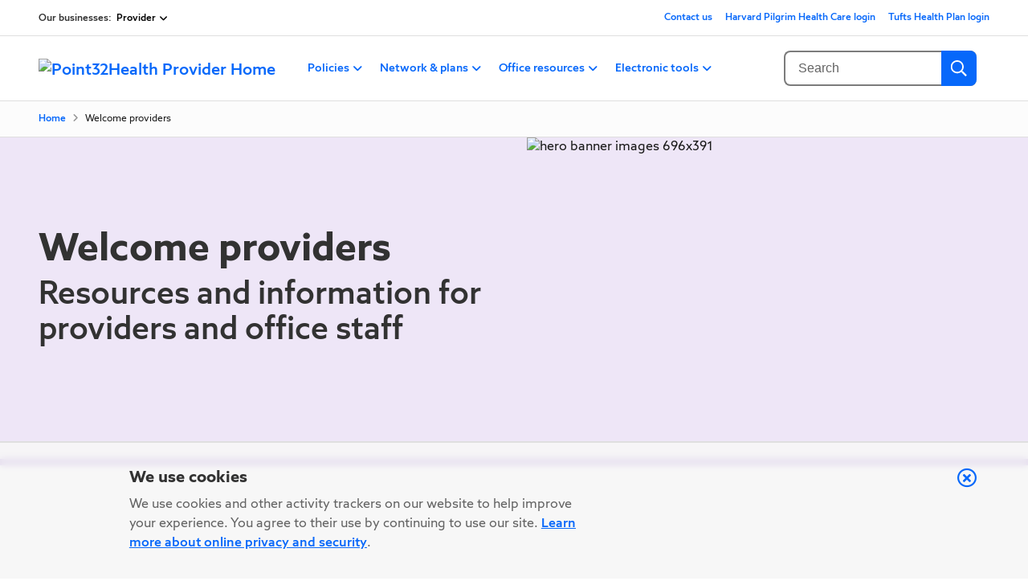

--- FILE ---
content_type: text/html; charset=utf-8
request_url: https://www.point32health.org/provider
body_size: 18626
content:
<!DOCTYPE html><html><head><meta charSet="utf-8"/><meta name="viewport" content="width=device-width"/><link rel="icon" type="image/png" href="/favicon.ico"/><title>Welcome providers | Point32Health</title><meta name="description" content="Welcome providers | Point32Health"/><meta name="next-head-count" content="5"/><link data-next-font="size-adjust" rel="preconnect" href="/" crossorigin="anonymous"/><link rel="preload" href="/_next/static/css/c06585ea2b7c25c1.css" as="style"/><link rel="stylesheet" href="/_next/static/css/c06585ea2b7c25c1.css" data-n-g=""/><noscript data-n-css=""></noscript><script defer="" nomodule="" src="/_next/static/chunks/polyfills-42372ed130431b0a.js"></script><script src="/_next/static/chunks/webpack-83e25e67f1878882.js" defer=""></script><script src="/_next/static/chunks/framework-64ad27b21261a9ce.js" defer=""></script><script src="/_next/static/chunks/main-6cf8209804096634.js" defer=""></script><script src="/_next/static/chunks/pages/_app-b2aa1a9b6f47d7e9.js" defer=""></script><script src="/_next/static/chunks/33b00b76-ce8071252ac8e80f.js" defer=""></script><script src="/_next/static/chunks/737-e7d03e131303b60f.js" defer=""></script><script src="/_next/static/chunks/675-20587c21315c27be.js" defer=""></script><script src="/_next/static/chunks/480-c3fde1a46c16e18c.js" defer=""></script><script src="/_next/static/chunks/276-00d6d03e9ca45c03.js" defer=""></script><script src="/_next/static/chunks/233-5b44eea1dc1b21b7.js" defer=""></script><script src="/_next/static/chunks/760-0bf14b807da2be40.js" defer=""></script><script src="/_next/static/chunks/pages/%5B...slug%5D-4ce2e4cec5959922.js" defer=""></script><script src="/_next/static/w01Vm-v4lLh-uFj99UOUk/_buildManifest.js" defer=""></script><script src="/_next/static/w01Vm-v4lLh-uFj99UOUk/_ssgManifest.js" defer=""></script></head><body><div id="__next"><div data-theme="P32H" class="container-xxl"><div class="skip-link-cnt"><a href="#main" class="skip-link screen-reader-text">  Skip to main content</a></div></div><section data-theme="P32H" id="alerts" class="alert-cnt"><div class="container-xxl"></div></section><section data-theme="P32H" id="alerts" class="alert-cnt"><div class="container-xxl"></div></section><section data-theme="P32H" id="cookie-alert" class="cookie-alert-cnt"><div class="row alert fade mx-0 show"><div class="col-lg-1 col-md-0 col-sm-0"></div><div class="col-lg-6 col-md-10 col-10 alert-body"><div class="markup-content"><h5>We use cookies</h5><p>We use cookies and other activity trackers on our website to help improve your experience. You agree to their use by continuing to use our site. <a href="/privacy-policy" data-entity-type="node" data-entity-uuid="fcfabd2a-1013-45f8-9cf9-3b7a644df94a" data-entity-substitution="canonical" title="Privacy &amp; security"><u>Learn more about online privacy and security</u></a>.</p></div></div><div class="col-lg-5 col-md-2 col-2"><button type="button" class="btn-close"><span class="icon-close-icon text-end"></span></button></div></div></section><header data-theme="P32H" class="header false"><nav class="navbar navbar-expand-md"><div class="d-md-none d-flex  justify-content-between align-items-center mobile nav-top w-100 container-xxl"><nav class="dropdown-nav top-dropdown w-50"><div class="d-flex align-items-center"><div class="pre-text word-nowrap">Viewing:</div><button class="active-option dropdown-toggle text-wrap text-start d-flex align-items-center"><div class="btn-text"></div><i class="fa-solid fa-angle-down ps-1"></i></button></div></nav></div><div class="d-md-none align-items-start d-flex justify-content-between w-100 container-xxl position-relative nav-bottom"><a class="navbar-brand" href="/provider"><img alt="Point32Health Provider Home" loading="lazy" width="100" height="100" decoding="async" data-nimg="1" style="color:transparent" src="https://wwwassets.point32health.org/sites/point32health/files/2025-01/Point32Health_Logo_rgb.svg"/></a><div class="d-flex mt-3 mb-3"><button class="navbar-toggler menu-tab pt-0 pb-0 "><div class="navbar-toggler-wrap"><span class="navbar-toggler-icon"></span><span class="navbar-toggler-icon"></span><span class="navbar-toggler-icon"></span></div><div class="toggler-text">Main Menu</div></button></div></div><div id="navbarScroll" class="w-100 flex-md-column"><section class="nav-top d-none d-md-block"><div class="container-xxl"><div class="row top-nav d-flex justify-content-between flex-md-row flex-column align-items-center"><div class="col-md-6 d-flex justify-content-start"><div class="d-md-flex align-items-center d-none"><nav class="dropdown-nav top-dropdown " id="dropdown-nav-fcb5fb4b-306e-4e7a-a5fc-2acf976593cf"><div class="d-flex align-items-center"><div class="pre-text text-nowrap">Our businesses<!-- -->:</div><button class="active-option dropdown-toggle d-flex align-items-center text-wrap text-start" aria-expanded="false" arial-label="Our businesses "><span class="btn-text"></span><i class="fa-solid fa-angle-down ps-1"></i></button></div><div class="dropdown dropdown-parent "><ul class="dropdown-list" role="" aria-label="View our businesses:" aria-activedescendant=""><li class="h6">View our businesses:</li><li><a class="nav-link " tabindex="-1" id="dropdown-item-041c5535-56c2-4970-9203-b52b3cde514c" href="/">Point32Health</a></li><li><a class="nav-link " tabindex="-1" id="dropdown-item-073a2c20-c849-4c41-a308-0fb52a633094" href="https://www.harvardpilgrim.org/">Harvard Pilgrim Health Care</a></li><li><a class="nav-link " tabindex="-1" id="dropdown-item-dc437b64-da81-42d0-bd39-e11c929f3ced" href="https://tuftshealthplan.com/">Tufts Health Plan</a></li><li><a class="nav-link " tabindex="-1" id="dropdown-item-606d3cef-306a-438a-97ac-1b92ee3a1e3c" href="/provider">Provider</a></li></ul></div></nav></div><div class="d-md-none d-flex"><nav class="dropdown-nav top-dropdown " id="dropdown-nav-fcb5fb4b-306e-4e7a-a5fc-2acf976593cf"><div class="d-flex align-items-center"><div class="pre-text text-nowrap">Viewing<!-- -->:</div><button class="active-option dropdown-toggle d-flex align-items-center text-wrap text-start" aria-expanded="false" arial-label="Viewing "><span class="btn-text"></span><i class="fa-solid fa-angle-down ps-1"></i></button></div><div class="dropdown dropdown-parent "><ul class="dropdown-list" role="" aria-label="Visit our site as a:" aria-activedescendant=""><li class="h6">Visit our site as a:</li><li><a class="nav-link " tabindex="-1" id="dropdown-item-041c5535-56c2-4970-9203-b52b3cde514c" href="/">Point32Health</a></li><li><a class="nav-link " tabindex="-1" id="dropdown-item-073a2c20-c849-4c41-a308-0fb52a633094" href="https://www.harvardpilgrim.org/">Harvard Pilgrim Health Care</a></li><li><a class="nav-link " tabindex="-1" id="dropdown-item-dc437b64-da81-42d0-bd39-e11c929f3ced" href="https://tuftshealthplan.com/">Tufts Health Plan</a></li><li><a class="nav-link " tabindex="-1" id="dropdown-item-606d3cef-306a-438a-97ac-1b92ee3a1e3c" href="/provider">Provider</a></li></ul></div></nav></div></div><ul class="navbar-wrap utility-nav col-md-6 justify-content-end"><li class="nav-item utility-nav__item"><a class="int nav-link" target="_self" href="/provider/contact-us">Contact us</a></li><li class="nav-item utility-nav__item"><a class="int nav-link" target="_self" href="https://hphcproviders.healthtrioconnect.com/app/index.page?_ga=2.96336404.989104168.1671664131-1487100637.1638396639&amp;_gl=1%2Adrbf4j%2A_ga%2AMTQ4NzEwMDYzNy4xNjM4Mzk2NjM5%2A_ga_ENB141VWJZ%2AMTY3MTY2NDEzMS4yNC4xLjE2NzE2NjgwODguMC4wLjA">Harvard Pilgrim Health Care login</a></li><li class="nav-item utility-nav__item"><a class="int nav-link" target="_self" href="https://providers.tufts-health.com/thp/portal/providers/login/!ut/p/z1/[base64]!!/dz/d5/L2dBISEvZ0FBIS9nQSEh/?_ga=2.262308873.422589631.1671668106-250147634.1663685114">Tufts Health Plan login</a></li></ul></div></div></section><section class="nav-bottom d-none d-md-block"><div class="container-xxl"><div class="d-flex flex-column flex-md-row flex-md-wrap flex-lg-nowrap"><a class="navbar-brand d-flex" href="/provider"><img alt="Point32Health Provider Home" loading="lazy" width="100" height="100" decoding="async" data-nimg="1" style="color:transparent" src="https://wwwassets.point32health.org/sites/point32health/files/2025-01/Point32Health_Logo_rgb.svg"/></a><ul class="navbar-wrap ps-0 order-md-3 col-md-12 col-lg me-lg-2" role="menubar"></ul><div class="flex-column navbar-bottom__right ms-md-auto flex-md-row d-flex justify-content-end align-items-center order-lg-3 order-md-2"><div class="me-3"><form id="nav-search" class="" action="search"><div class="input-container"><input type="text" class="nav-search" aria-label="Search" placeholder="Search" value=""/><button class="d-none" type="reset" aria-label="Clear Search" tabindex="-1"><i style="color:#0768FA" class="fa-solid fa-xmark"></i></button><button aria-label="Search" tabindex="0" class="icon-nav-search" type="submit" title="Submit Your Search"><div><div class="icon-nav-search-img"></div></div></button></div></form> </div></div></div></div></section><div class="nav offcanvas offcanvas-end d-block d-md-none null"><div class="p-3 w-100 d-flex flex-column"><button id="modal-close-btn" type="button" class="btn btn-secondary-close" aria-label="close"></button></div><section class="ps-3 pb-2"><h6>You&#x27;re Viewing:</h6><p class="legal_text"></p></section><section class="offcanvas-list-wrap"><ul class="dropdown-list"><li class="h6">View our businesses:</li><li><a class="nav-link " tabindex="-1" href="/">Point32Health</a></li><li><a class="nav-link " tabindex="-1" href="https://www.harvardpilgrim.org/">Harvard Pilgrim Health Care</a></li><li><a class="nav-link " tabindex="-1" href="https://tuftshealthplan.com/">Tufts Health Plan</a></li><li><a class="nav-link " tabindex="-1" href="/provider">Provider</a></li></ul></section></div><div class="nav offcanvas offcanvas-end d-md-none null"><div class="p-3 w-100 d-flex flex-column"><button id="modal-close-btn" type="button" class="btn btn-secondary-close" aria-label="close"></button></div><section class="offcanvas-list-wrap"><a class="back--link pt-2 px-3" aria-controls="offcanvasParent" aria-label="Close"><i class="fa-solid fa-angle-left pe-1"></i>Back</a><ul class="dropdown-list"><li class="h6">View Insurance Plans:</li><li><a class="nav-link " tabindex="0" href="/">Who we are</a></li><li><a class="nav-link " tabindex="0" href="/">Our impact</a></li><li><a class="nav-link " tabindex="0" href="/">Careers</a></li><li><a class="nav-link " tabindex="0" href="/">Newsroom</a></li></ul></section></div><div class="nav offcanvas offcanvas-end d-block d-md-none "><div class="p-3 w-100 d-flex flex-column"><button id="modal-close-btn" type="button" class="btn btn-secondary-close" aria-label="close"></button></div><div class="offcanvas-list-wrap"><ul class="dropdown-list"><li class="h6">Select a language to view our site</li><li><button class="nav-link active" tabindex="-1">English</button></li><li><h6 class="border-top-g-grey-400 pt-3 mt-3">Want a translator when you call?</h6></li><li><a class="nav-link ps-0" href="/translation">See our translator services</a></li></ul></div></div><div class="d-block nav offcanvas offcanvas-end offcanvas-parent d-md-none null"><div class="p-3 w-100 d-flex flex-column"><button id="modal-close-btn" type="button" class="btn btn-secondary-close" aria-label="close"></button></div><section class="nav-bottom nav-mobile"><div class="container-xxl py-lg-3"><div class="d-flex flex-column flex-md-row w-100"><div class="flex-column d-flex justify-content-center pb-2 mb-2 has-divider"><ul class="navbar-wrap mb-0"><li class="nav-item"> <a class="int nav-link active" href="/">Home</a></li></ul></div><div class="flex-column d-flex justify-content-between w-100 pb-2 mb-4 has-divider"><nav class="navbar-wrap site-select"></nav><li class="nav-item utility-nav__item"><a class="int nav-link" target="_self" href="/provider/contact-us">Contact us</a></li><li class="nav-item utility-nav__item"><a class="int nav-link" target="_self" href="https://hphcproviders.healthtrioconnect.com/app/index.page?_ga=2.96336404.989104168.1671664131-1487100637.1638396639&amp;_gl=1%2Adrbf4j%2A_ga%2AMTQ4NzEwMDYzNy4xNjM4Mzk2NjM5%2A_ga_ENB141VWJZ%2AMTY3MTY2NDEzMS4yNC4xLjE2NzE2NjgwODguMC4wLjA">Harvard Pilgrim Health Care login</a></li><li class="nav-item utility-nav__item"><a class="int nav-link" target="_self" href="https://providers.tufts-health.com/thp/portal/providers/login/!ut/p/z1/[base64]!!/dz/d5/L2dBISEvZ0FBIS9nQSEh/?_ga=2.262308873.422589631.1671668106-250147634.1663685114">Tufts Health Plan login</a></li></div></div></div></section></div></div></nav></header><div id="header__overlay" class="inactive"></div><main data-theme="P32H" class="main" id="main"><div class="breadcrumbs border-bottom-g-white-100 bg-g-white-050"><div class="breadcrumbs-block"><nav role="navigation" aria-labelledby="system-breadcrumb"><h2 id="system-breadcrumb" class="visually-hidden">Breadcrumb</h2><ol></ol></nav></div></div><div class="hero background hero__border-p-blue-500"><div class="container-xxl hero-contanier"><section class="row"><div class="col-md-10 col-lg-6 d-flex align-items-center"><div class="content"><h1>Welcome providers</h1><div class="content-description text-g-grey-600 pb-3"><div class="markup-content clearfix"><h2>Resources and information for providers and office staff</h2></div></div></div></div><div class="col-lg-6 hero-image"><img alt="hero banner images 696x391" loading="lazy" width="696" height="391" decoding="async" data-nimg="1" style="color:transparent" src="https://wwwassets.point32health.org/sites/point32health/files/dam/dttwxtq0yy/dr-with-patient_696x391.jpg"/></div></section></div></div><div class="paragraph-components"><div><section class="component-up-down-space column-with-icons divider"><div class="container-xxl"><div class="columns-cnt"><div class="row columns justify-content-center"><article class="text-center col-md-6 col-lg-3 col-grid-4"><section><div class="logo icon"><img alt="" loading="lazy" width="100" height="100" decoding="async" data-nimg="1" style="color:transparent" src="https://wwwassets.point32health.org/sites/point32health/files/dam/usoaavbnyj/p32h_illustration_purple_rgb_community.svg"/></div><h3></h3><div class="mt-1"><a class="int lnk-standalone" target="_self" href="/provider/policies-and-manuals">Policies, Manuals &amp; Forms</a></div></section></article><article class="text-center col-md-6 col-lg-3 col-grid-4"><section><div class="logo icon"><img alt="" loading="lazy" width="100" height="100" decoding="async" data-nimg="1" style="color:transparent" src="https://wwwassets.point32health.org/sites/point32health/files/dam/cnoytw6bgx/p32h_illustration_purple_rgb_gardening.svg"/></div><h3></h3><div class="mt-1"><a class="int lnk-standalone" target="_self" href="/provider/network-plans/behavioral-health">Behavioral Health</a></div></section></article><article class="text-center col-md-6 col-lg-3 col-grid-4"><section><div class="logo icon"><img alt="" loading="lazy" width="100" height="100" decoding="async" data-nimg="1" style="color:transparent" src="https://wwwassets.point32health.org/sites/point32health/files/dam/q7ihvo7tjd/p32h_illustration_purple_rgb_decision_making.svg"/></div><h3></h3><div class="mt-1"><a class="int lnk-standalone" target="_self" href="/provider/office-resources/provider-training">Training</a></div></section></article><article class="text-center col-md-6 col-lg-3 col-grid-4"><section><div class="logo icon"><img alt="" loading="lazy" width="100" height="100" decoding="async" data-nimg="1" style="color:transparent" src="https://wwwassets.point32health.org/sites/point32health/files/dam/t2kzb6kgb1/p32h_illustration_purple_rgb_chat.svg"/></div><h3></h3><div class="mt-1"><a class="int lnk-standalone" target="_self" href="/provider/office-resources/news-center">News</a></div></section></article></div></div></div></section></div><div><section class="component-up-down-space two-three-up multi-column-block divider color-off-white"><div class="container-xxl"><div class="intro-main-content-space"><section class="intro-text-micro row justify-content-center"><header class="intro-text-container col-12 col-md-10 col-lg-12 text-center"><div class="markup-content clearfix"><p class="text-align-center"><a href="https://www.point32health.org/provider/news/">View the current issue</a>           <a href="https://visitor.r20.constantcontact.com/manage/optin?v=001chrvaXJ14kl5yFpmF1gqQ7lC8SG6lhUjHqrSbbUEWTRJLzSRkrq4J7cyvMZLsC3DRmZ4fUGkT39DrnJt7bprZSV8pDl5w5z8D49B1MSmr_idyFCA-ZNPzIgMhQsOyszdj9HnKyjaaHJpsVWnp72e9jPNAH4Szowf" target="_blank">Subscribe for email delivery</a></p></div></header></section></div><div class="card-container"><div class="row"><article class="col-md-4 card-item d-flex flex-column"><section class="image-content"></section><section class="text-content d-flex justify-content-between flex-column align-items-start"><div class="markup-content clearfix"><h3>2026 Physician Group Honor Roll announced</h3><p>For 24 years, Harvard Pilgrim Health Care has used its annual Physician Group Honor Roll to acknowledge physician groups for achieving exceptional results in their approach to disease prevention and the treatment of acute and chronic illness for both adult and pediatric patients.</p><p><a href="/provider/2026-physician-group-honor-roll-announced-012026" data-entity-type="node" data-entity-uuid="f9eeb271-539c-4d67-948a-4cf08b89e055" data-entity-substitution="canonical" title="2026 Physician Group Honor Roll announced 012026">Read more</a></p></div></section><div class="link-list"></div></article><article class="col-md-4 card-item d-flex flex-column"><section class="image-content"></section><section class="text-content d-flex justify-content-between flex-column align-items-start"><div class="markup-content clearfix"><h3>Elective inpatient medical admissions: level of care reviews</h3><p>Effective for dates of service beginning April 1, 2026 for our Harvard Pilgrim Health Care Commercial members, Point32Health will apply level of care reviews to elective inpatient medical admissions, including elective oncology admissions for the administration of chemotherapy drugs.</p><p><a class="column_link" href="/provider/elective-inpatient-medical-admissions-level-care-reviews-012026" target="_blank" data-entity-type="node" data-entity-uuid="6c9feef5-4d8e-4639-abd9-a56a25f74906" data-entity-substitution="canonical" title="Elective inpatient medical admissions: level of care reviews 012026">Read more</a></p></div></section><div class="link-list"></div></article><article class="col-md-4 card-item d-flex flex-column"><section class="image-content"></section><section class="text-content d-flex justify-content-between flex-column align-items-start"><div class="markup-content clearfix"><h3>Guide to navigating pre-service clinical appeals</h3><p>As valued partners in the care of our members, providers have the option to appeal a coverage denial if they disagree with the result of a Point32Health utilization management (UM) decision.</p><p><a class="column_link" href="/provider/guide-navigating-pre-service-clinical-appeals-012026" target="_blank" data-entity-type="node" data-entity-uuid="fe83c527-5175-4821-87aa-6bba86bcb923" data-entity-substitution="canonical" title="Guide to navigating pre-service clinical appeals 012026">Read more</a></p></div></section><div class="link-list"></div></article></div></div></div></section></div><div><section class="component-up-down-space two-three-up multi-column-block divider"><div class="container-xxl"><div class="intro-main-content-space"><section class="intro-text-micro row justify-content-center"><header class="intro-text-container col-12 col-md-10 col-lg-12 text-center"></header></section></div><div class="card-container"><div class="row"><article class="col-md-6 col-lg-3 col-grid-4 card-item d-flex flex-column"><section class="image-content"></section><section class="text-content d-flex justify-content-between flex-column align-items-start"><div class="markup-content clearfix"><h3>About the HPHConnect secure portal</h3><p>Learn about HPHConnect, our secure web-based transaction service for Harvard Pilgrim products, including how to register and submit transactions.</p><p><a href="https://www-qa.point32health.org/provider/electronic-tools/secure-portals/hphconnect">Learn more</a></p></div></section><div class="link-list"></div></article><article class="col-md-6 col-lg-3 col-grid-4 card-item d-flex flex-column"><section class="image-content"></section><section class="text-content d-flex justify-content-between flex-column align-items-start"><div class="markup-content clearfix"><h3>About the Tufts Health Plan secure portal</h3><p>Learn about the web-based transaction service for Tufts Health Plan products, including how to register and submit transactions.</p><p><a href="https://www-qa.point32health.org/provider/electronic-tools/secure-portals/tufts-health-plan-provider-portal">Learn more</a></p></div></section><div class="link-list"></div></article><article class="col-md-6 col-lg-3 col-grid-4 card-item d-flex flex-column"><section class="image-content"></section><section class="text-content d-flex justify-content-between flex-column align-items-start"><div class="markup-content clearfix"><h3>Electronic data interchange services (EDI)</h3><p>Visit the EDI page to learn more about trading partners, getting set up for electronic transactions and to access companion guides.</p><p><a href="https://www-qa.point32health.org/provider/electronic-tools/electronic-data-interchange">Learn more</a></p></div></section><div class="link-list"></div></article><article class="col-md-6 col-lg-3 col-grid-4 card-item d-flex flex-column"><section class="image-content"></section><section class="text-content d-flex justify-content-between flex-column align-items-start"><div class="markup-content clearfix"><h3>Electronic payment</h3><p>Visit our electronic funds transfer (EFT) page to get started with receiving your reimbursement electronically.</p><p><a href="https://www-qa.point32health.org/provider/electronic-tools/electronic-payment/eft">Learn more</a></p></div></section><div class="link-list"></div></article></div></div></div></section></div><div><section class="component-up-down-space two-three-up multi-column-block divider color-off-white"><div class="container-xxl"><div class="intro-main-content-space"><section class="intro-text-micro row justify-content-center"><header class="intro-text-container col-12 col-md-10 col-lg-12 text-center"></header></section></div><div class="card-container"><div class="row"><article class="col-md-4 card-item d-flex flex-column"><section class="image-content"></section><section class="text-content d-flex justify-content-between flex-column align-items-start"><div class="markup-content clearfix"><h3>Resources</h3><p>Visit our one-stop shop for Prior Authorization information and materials.</p><p><a href="/provider/policies/prior-authorization/resources" data-entity-type="node" data-entity-uuid="af746e13-b51a-4f49-86f4-bf17fe707820" data-entity-substitution="canonical" title="Prior authorization resources">Learn more</a></p></div></section><div class="link-list"></div></article><article class="col-md-4 card-item d-flex flex-column"><section class="image-content"></section><section class="text-content d-flex justify-content-between flex-column align-items-start"><div class="markup-content clearfix"><h3>Vendor programs</h3><p>Learn about vendor partners who conduct utilization management for certain services.</p><p><a href="/provider/policies/prior-authorization/vendor-programs" data-entity-type="node" data-entity-uuid="b6997f9a-7a07-4d89-8bee-b2b7a399e7b2" data-entity-substitution="canonical" title="Vendor programs">Learn more</a></p></div></section><div class="link-list"></div></article><article class="col-md-4 card-item d-flex flex-column"><section class="image-content"><img alt="" loading="lazy" width="404" height="227" decoding="async" data-nimg="1" style="color:transparent" src="https://wwwassets.point32health.org/sites/point32health/files/dam/4iiga9vtle/thp-homepage-multicolumn-1373240829-404x227.jpg"/></section><section class="text-content d-flex justify-content-between flex-column align-items-start"></section><div class="link-list"></div></article></div></div></div></section></div><div><section class="component-up-down-space two-three-up multi-column-block no-divider pb-0"><div class="container-xxl"><div class="card-container"><div class="row"><article class="col-md-4 card-item d-flex flex-column"><section class="image-content"><img alt="" loading="lazy" width="404" height="227" decoding="async" data-nimg="1" style="color:transparent" src="https://wwwassets.point32health.org/sites/point32health/files/dam/6nw1w65xhv/doctor-young-patient-404x227.jpg"/></section><section class="text-content d-flex justify-content-between flex-column align-items-start"></section><div class="link-list"><div><a class="int lnk-standalone" target="_self" href="https://www.harvardpilgrim.org/public/find-a-provider">Find a provider (Harvard Pilgrim)</a></div><div><a class="int lnk-standalone" target="_self" href="https://tuftshealthplan.com/find-a-doctor">Find a provider (Tufts Health Plan)</a></div></div></article><article class="col-md-4 card-item d-flex flex-column"><section class="image-content"></section><section class="text-content d-flex justify-content-between flex-column align-items-start"><div class="markup-content clearfix"><h3>Join the network</h3><p>We invite you to join us in ensuring that our communities have access to high-quality, equitable health care by becoming a participating provider.</p><p><a href="/provider/network-plans/join-the-network" data-entity-type="node" data-entity-uuid="54718025-00bd-4d44-a70e-06ee1f0b964b" data-entity-substitution="canonical" title="Join the network">Become a contracted provider</a></p></div></section><div class="link-list"></div></article><article class="col-md-4 card-item d-flex flex-column"><section class="image-content"></section><section class="text-content d-flex justify-content-between flex-column align-items-start"><div class="markup-content clearfix"><h3>View our plans</h3><p>Learn more about the diverse range of health plans we offer under our legacy brands, Harvard Pilgrim Health Care and Tufts Health Plan. </p><p><a href="/provider/network-plans/our-plans" data-entity-type="node" data-entity-uuid="15f2d328-0158-4e4a-bf86-4ed07e5f32c0" data-entity-substitution="canonical" title="Our plans">View our plans</a> </p></div></section><div class="link-list"></div></article></div></div></div></section></div></div></main><footer data-theme="P32H" class="footer ekit"><div class="container-xxl py-3 py-md-5"><section class="footer__top mb-4 mb-md-3 mb-lg-3"><div class="col-md-6 col-lg-6"><div class="navbar-brand mb-2"><img alt="Point32Health Logo" loading="lazy" width="100" height="100" decoding="async" data-nimg="1" style="color:transparent" src="https://wwwassets.point32health.org/sites/point32health/files/2025-01/Point32Health_Logo_rgb.svg"/></div><div class="footer__description">Point32Health is the parent organization of Harvard Pilgrim Health Care and Tufts Health Plan. Together, we&#x27;re delivering ever-better health care experiences to everyone in our diverse communities.</div></div></section><section class="footer__links d-none d-md-block column"><div class="row link-list-vertical pb-1"><ul class="col-auto pe-0"><li class="list-title link-item"><h6>Legal &amp; privacy</h6></li></ul><ul class=" col link-list-vertical ps-0"><li class="link-item"><a class="int nav-link int" target="_self" href="/nondiscrimination-statement">Nondiscrimination statement</a></li><li class="link-item"><a class="int nav-link int" target="_self" href="/website-terms-of-use">Website terms of use</a></li><li class="link-item"><a class="int nav-link int" target="_self" href="/privacy-policy">Privacy policy</a></li><li class="link-item"><a class="int nav-link int" target="_self" href="/accessibility-statement">Accessibility statement</a></li></ul></div><div class="row link-list-vertical pb-1"><ul class="col-auto pe-0"><li class="list-title link-item"><h6>Company</h6></li></ul><ul class=" col link-list-vertical ps-0"><li class="link-item"><a class="int nav-link int" target="_self" href="/contact-us">Contact us</a></li></ul></div></section><section class="accordion-wrap d-md-none"><section class="component-up-down-space accordion no-divider pb-0"><div class="container-xxl"><div class="row justify-content-center"><div class="col-12 col-md-10 col-lg-8"><div class="accordion-item"><h5 class="accordion-header" id="accordion-item-heading-0"><button class="accordion-button collapsed" type="button" data-bs-toggle="collapse" data-bs-target="#accordion-item-collapse-0" aria-expanded="false" aria-controls="accordion-item-collapse-0"><div class="accordion-title">Legal &amp; privacy</div><i class="fa-solid fa-angle-down"></i></button></h5><div id="accordion-item-collapse-0" class="accordion-collapse collapse " aria-labelledby="accordion-item-heading-0"><div class="accordion-content"><div class="accordion-body"><ul><li class="link-item"><a class="int nav-link" tabindex="-1" target="_self" href="/nondiscrimination-statement">Nondiscrimination statement</a></li><li class="link-item"><a class="int nav-link" tabindex="-1" target="_self" href="/website-terms-of-use">Website terms of use</a></li><li class="link-item"><a class="int nav-link" tabindex="-1" target="_self" href="/privacy-policy">Privacy policy</a></li><li class="link-item"><a class="int nav-link" tabindex="-1" target="_self" href="/accessibility-statement">Accessibility statement</a></li></ul></div></div></div></div><div class="accordion-item"><h5 class="accordion-header" id="accordion-item-heading-1"><button class="accordion-button collapsed" type="button" data-bs-toggle="collapse" data-bs-target="#accordion-item-collapse-1" aria-expanded="false" aria-controls="accordion-item-collapse-1"><div class="accordion-title">Company</div><i class="fa-solid fa-angle-down"></i></button></h5><div id="accordion-item-collapse-1" class="accordion-collapse collapse " aria-labelledby="accordion-item-heading-1"><div class="accordion-content"><div class="accordion-body"><ul><li class="link-item"><a class="int nav-link" tabindex="-1" target="_self" href="/contact-us">Contact us</a></li></ul></div></div></div></div></div></div></div></section></section><section class="footer__links"><div class="col-md display-on-mobile py-md-0"><div class="list-title link-item ps-md-3 pb-md-2 pt-3 pt-md-0"><h6>Social links</h6></div><ul class="link-list-social"><li id="Facebook" class="link-item"><a class="social-link" aria-labelledby="Facebook" title="Facebook" target="_blank" href="https://www.facebook.com/point32health"><i class="fa-brands fa-square-facebook"></i></a></li><li id="LinkedIn" class="link-item"><a class="social-link" aria-labelledby="LinkedIn" title="LinkedIn" target="_blank" href="https://www.linkedin.com/company/point32health"><i class="fa-brands fa-linkedin"></i></a></li><li id="YouTube" class="link-item"><a class="social-link" aria-labelledby="YouTube" title="YouTube" target="_blank" href="https://www.youtube.com/channel/UCa0nlt1JDjhr3BuPFR5veBg"><i class="fa-brands fa-square-youtube"></i></a></li><li id="Instagram" class="link-item"><a class="social-link" aria-labelledby="Instagram" title="Instagram" target="_blank" href="https://www.instagram.com/point32health/"><i class="fa-brands fa-square-instagram"></i></a></li></ul></div></section><section class="footer__bottom col-md-6"><div class="text-g-grey-600">© 2025 Point32Health, Inc. All rights reserved.</div></section></div></footer></div><script id="__NEXT_DATA__" type="application/json">{"props":{"pageProps":{"resource":{"__typename":"RouteInternal","breadcrumbs":[{"__typename":"Link","title":"Home","url":"/","internal":true}],"entity":{"langcode":{"direction":"ltr","id":"en","name":"English"},"__typename":"NodeHomepage","utilityTitle":"Welcome providers","id":"06924a38-1f1d-495b-a9ce-f7e59caca5eb","path":"/provider","status":true,"sticky":false,"title":"Provider Homepage","audience":[{"id":"84bd6728-81f1-431d-9e5d-1175da1e2c3b","name":"Provider","homepage":[{"id":"06924a38-1f1d-495b-a9ce-f7e59caca5eb","title":"Provider Homepage","path":"/provider"}],"utilityMenu":{"id":"f0629efe-3601-4572-809d-763d35233a00","items":[{"internal":true,"title":"Contact us","url":"/provider/contact-us","target":null},{"internal":false,"title":"Harvard Pilgrim Health Care login","url":"https://hphcproviders.healthtrioconnect.com/app/index.page?_ga=2.96336404.989104168.1671664131-1487100637.1638396639\u0026_gl=1%2Adrbf4j%2A_ga%2AMTQ4NzEwMDYzNy4xNjM4Mzk2NjM5%2A_ga_ENB141VWJZ%2AMTY3MTY2NDEzMS4yNC4xLjE2NzE2NjgwODguMC4wLjA","target":null},{"internal":false,"title":"Tufts Health Plan login","url":"https://providers.tufts-health.com/thp/portal/providers/login/!ut/p/z1/[base64]!!/dz/d5/L2dBISEvZ0FBIS9nQSEh/?_ga=2.262308873.422589631.1671668106-250147634.1663685114","target":null}]},"parent":null}],"metatag":[{"__typename":"MetaTagValue","attributes":{"content":"Welcome providers | Point32Health","name":"title"},"tag":"meta"},{},{}],"hero":{"__typename":"ParagraphHomepageHero","id":"a9b31ab5-360d-4402-aff6-ca3378941bfc","damImage":{"id":"146ed398-1644-45e0-8973-67530779d252","name":"dr with patient_696x391.jpg","path":"/media/9621","damImage":{"url":"https://wwwassets.point32health.org/sites/point32health/files/dam/dttwxtq0yy/dr-with-patient_696x391.jpg","alt":"hero banner images 696x391","height":391,"width":696,"title":"hero banner images 696x391"}},"primaryCta":null,"secondaryCta":null,"heroHeadline":"Welcome providers","heroText":{"format":"basic_html","processed":"\u003ch2\u003eResources and information for providers and office staff\u003c/h2\u003e","value":"\u003ch2\u003eResources and information for providers and office staff\u003c/h2\u003e"}},"components":[{"__typename":"Paragraph3Or4ColIcon","id":"41b0d8a9-7bca-483a-aead-b8685e419434","backgroundColor":"g_white_000","iconsLogoRows":[{"__typename":"ParagraphIconCardsRow","id":"64b77120-30ec-4a5f-8dc6-cf7911ba3aae","iconLogoCardItems":[{"id":"a0227efc-a2ac-469d-a9cd-8bc045eb05e1","cardLink":[{"internal":true,"title":"Policies, Manuals \u0026 Forms","url":"/provider/policies-and-manuals","target":null}],"content":null,"created":{"offset":"+00:00","time":"2025-07-15T17:45:09+00:00","timestamp":1752601509,"timezone":"UTC"},"headline":null,"damImage":{"id":"c43e0a97-ffbe-4346-bc48-b4e71e5ad1f1","name":"P32H_Illustration_Purple_RGB_Community.svg","path":"/media/18471","damImage":{"url":"https://wwwassets.point32health.org/sites/point32health/files/dam/usoaavbnyj/p32h_illustration_purple_rgb_community.svg","alt":null,"height":0,"width":0,"title":null}}},{"id":"be176074-cd42-46bf-bf8b-be6ee4ffc496","cardLink":[{"internal":true,"title":"Behavioral Health","url":"/provider/network-plans/behavioral-health","target":null}],"content":null,"created":{"offset":"+00:00","time":"2025-07-15T17:45:13+00:00","timestamp":1752601513,"timezone":"UTC"},"headline":null,"damImage":{"id":"3f8a6078-0289-4137-9c35-afcce7106427","name":"P32H_Illustration_Purple_RGB_Gardening.svg","path":"/media/4916","damImage":{"url":"https://wwwassets.point32health.org/sites/point32health/files/dam/cnoytw6bgx/p32h_illustration_purple_rgb_gardening.svg","alt":null,"height":0,"width":0,"title":null}}},{"id":"8854db30-99f1-49ee-8703-80104b7f63a4","cardLink":[{"internal":true,"title":"Training","url":"/provider/office-resources/provider-training","target":null}],"content":null,"created":{"offset":"+00:00","time":"2025-07-15T17:45:16+00:00","timestamp":1752601516,"timezone":"UTC"},"headline":null,"damImage":{"id":"3132615f-44fb-493f-ad5f-8a93a70831a2","name":"P32H_Illustration_Purple_RGB_Decision_making.svg","path":"/media/4266","damImage":{"url":"https://wwwassets.point32health.org/sites/point32health/files/dam/q7ihvo7tjd/p32h_illustration_purple_rgb_decision_making.svg","alt":null,"height":0,"width":0,"title":null}}},{"id":"fca26170-8be9-4564-8241-803f7dce0eb6","cardLink":[{"internal":true,"title":"News","url":"/provider/office-resources/news-center","target":null}],"content":null,"created":{"offset":"+00:00","time":"2025-07-15T17:45:17+00:00","timestamp":1752601517,"timezone":"UTC"},"headline":null,"damImage":{"id":"de530126-b9aa-4d90-a9c6-e3a58a1c643f","name":"P32H_Illustration_Purple_RGB_Chat.svg","path":"/media/4326","damImage":{"url":"https://wwwassets.point32health.org/sites/point32health/files/dam/t2kzb6kgb1/p32h_illustration_purple_rgb_chat.svg","alt":null,"height":0,"width":0,"title":null}}}]}],"cta":null,"horizontalRule":true,"introText":[],"logoCards":true},{"__typename":"ParagraphBdContentCard","id":"994edd90-abf4-4181-b756-bd6c28f658c5","backgroundColor":"g_white_050","cardRows":[{"id":"6b45e722-22e1-49f1-9677-0727f75105cb","cardItems":[{"id":"e788dcdc-2d0f-4adc-a4d4-b0c40aaff525","damLogo":null,"damImage":null,"cardLink":null,"cardTeaserText":{"format":"basic_html","processed":"\u003ch3\u003e2026 Physician Group Honor Roll announced\u003c/h3\u003e\u003cp\u003eFor 24 years, Harvard Pilgrim Health Care has used its annual Physician Group Honor Roll to acknowledge physician groups for achieving exceptional results in their approach to disease prevention and the treatment of acute and chronic illness for both adult and pediatric patients.\u003c/p\u003e\u003cp\u003e\u003ca href=\"/provider/2026-physician-group-honor-roll-announced-012026\" data-entity-type=\"node\" data-entity-uuid=\"f9eeb271-539c-4d67-948a-4cf08b89e055\" data-entity-substitution=\"canonical\" title=\"2026 Physician Group Honor Roll announced 012026\"\u003eRead more\u003c/a\u003e\u003c/p\u003e","value":"\u003ch3\u003e2026 Physician Group Honor Roll announced\u003c/h3\u003e\u003cp\u003eFor 24 years, Harvard Pilgrim Health Care has used its annual Physician Group Honor Roll to acknowledge physician groups for achieving exceptional results in their approach to disease prevention and the treatment of acute and chronic illness for both adult and pediatric patients.\u003c/p\u003e\u003cp\u003e\u003ca href=\"/node/2701\" data-entity-type=\"node\" data-entity-uuid=\"f9eeb271-539c-4d67-948a-4cf08b89e055\" data-entity-substitution=\"canonical\"\u003eRead more\u003c/a\u003e\u003c/p\u003e"},"cardTitle":null},{"id":"cf9d0652-3295-4b95-bcad-eded9ddf0052","damLogo":null,"damImage":null,"cardLink":null,"cardTeaserText":{"format":"basic_html","processed":"\u003ch3\u003eElective inpatient medical admissions: level of care reviews\u003c/h3\u003e\u003cp\u003eEffective for dates of service beginning April 1, 2026 for our Harvard Pilgrim Health Care Commercial members, Point32Health will apply level of care reviews to elective inpatient medical admissions, including elective oncology admissions for the administration of chemotherapy drugs.\u003c/p\u003e\u003cp\u003e\u003ca class=\"column_link\" href=\"/provider/elective-inpatient-medical-admissions-level-care-reviews-012026\" target=\"_blank\" data-entity-type=\"node\" data-entity-uuid=\"6c9feef5-4d8e-4639-abd9-a56a25f74906\" data-entity-substitution=\"canonical\" title=\"Elective inpatient medical admissions: level of care reviews 012026\"\u003eRead more\u003c/a\u003e\u003c/p\u003e","value":"\u003ch3\u003eElective inpatient medical admissions: level of care reviews\u003c/h3\u003e\u003cp\u003eEffective for dates of service beginning April 1, 2026 for our Harvard Pilgrim Health Care Commercial members, Point32Health will apply level of care reviews to elective inpatient medical admissions, including elective oncology admissions for the administration of chemotherapy drugs.\u003c/p\u003e\u003cp\u003e\u003ca class=\"column_link\" href=\"/node/2711\" target=\"_blank\" data-entity-type=\"node\" data-entity-uuid=\"6c9feef5-4d8e-4639-abd9-a56a25f74906\" data-entity-substitution=\"canonical\"\u003eRead more\u003c/a\u003e\u003c/p\u003e"},"cardTitle":null},{"id":"fefcb468-91fe-4569-81a3-21d3d1cea007","damLogo":null,"damImage":null,"cardLink":null,"cardTeaserText":{"format":"basic_html","processed":"\u003ch3\u003eGuide to navigating pre-service clinical appeals\u003c/h3\u003e\u003cp\u003eAs valued partners in the care of our members, providers have the option to appeal a coverage denial if they disagree with the result of a Point32Health utilization management (UM) decision.\u003c/p\u003e\u003cp\u003e\u003ca class=\"column_link\" href=\"/provider/guide-navigating-pre-service-clinical-appeals-012026\" target=\"_blank\" data-entity-type=\"node\" data-entity-uuid=\"fe83c527-5175-4821-87aa-6bba86bcb923\" data-entity-substitution=\"canonical\" title=\"Guide to navigating pre-service clinical appeals 012026\"\u003eRead more\u003c/a\u003e\u003c/p\u003e","value":"\u003ch3\u003eGuide to navigating pre-service clinical appeals\u003c/h3\u003e\u003cp\u003eAs valued partners in the care of our members, providers have the option to appeal a coverage denial if they disagree with the result of a Point32Health utilization management (UM) decision.\u003c/p\u003e\u003cp\u003e\u003ca class=\"column_link\" href=\"/node/2716\" target=\"_blank\" data-entity-type=\"node\" data-entity-uuid=\"fe83c527-5175-4821-87aa-6bba86bcb923\" data-entity-substitution=\"canonical\"\u003eRead more\u003c/a\u003e\u003c/p\u003e"},"cardTitle":null}]}],"horizontalRule":true,"status":true,"created":{"time":"2025-07-22T21:23:24+00:00","timestamp":1753219404,"timezone":"UTC"},"introText":[{"id":"e9cdc829-49a1-4652-a796-b411fef770d8","headline":"Insights and Updates for Providers","subheader":"January 2026","content":{"format":"basic_html","processed":"\u003cp class=\"text-align-center\"\u003e\u003ca href=\"https://www.point32health.org/provider/news/\"\u003eView the current issue\u003c/a\u003e\u0026nbsp; \u0026nbsp; \u0026nbsp; \u0026nbsp; \u0026nbsp; \u0026nbsp;\u003ca href=\"https://visitor.r20.constantcontact.com/manage/optin?v=001chrvaXJ14kl5yFpmF1gqQ7lC8SG6lhUjHqrSbbUEWTRJLzSRkrq4J7cyvMZLsC3DRmZ4fUGkT39DrnJt7bprZSV8pDl5w5z8D49B1MSmr_idyFCA-ZNPzIgMhQsOyszdj9HnKyjaaHJpsVWnp72e9jPNAH4Szowf\" target=\"_blank\"\u003eSubscribe for email delivery\u003c/a\u003e\u003c/p\u003e","value":"\u003cp class=\"text-align-center\"\u003e\u003ca href=\"https://www.point32health.org/provider/news/\"\u003eView the current issue\u003c/a\u003e\u0026nbsp; \u0026nbsp; \u0026nbsp; \u0026nbsp; \u0026nbsp; \u0026nbsp;\u003ca href=\"https://visitor.r20.constantcontact.com/manage/optin?v=001chrvaXJ14kl5yFpmF1gqQ7lC8SG6lhUjHqrSbbUEWTRJLzSRkrq4J7cyvMZLsC3DRmZ4fUGkT39DrnJt7bprZSV8pDl5w5z8D49B1MSmr_idyFCA-ZNPzIgMhQsOyszdj9HnKyjaaHJpsVWnp72e9jPNAH4Szowf\" target=\"_blank\"\u003eSubscribe for email delivery\u003c/a\u003e\u003c/p\u003e"}}]},{"__typename":"ParagraphBdContentCard","id":"d6a196e0-3298-4fab-838a-aa2e71b4dbc7","backgroundColor":"g_white_000","cardRows":[{"id":"030815e7-ef75-43b4-b410-61568d59e4b3","cardItems":[{"id":"8fdd44ab-c6b5-41d3-bb89-daf73cd3cdb3","damLogo":null,"damImage":null,"cardLink":null,"cardTeaserText":{"format":"basic_html","processed":"\u003ch3\u003eAbout the HPHConnect secure portal\u003c/h3\u003e\u003cp\u003eLearn about HPHConnect, our secure web-based transaction service for Harvard Pilgrim products, including how to register and submit transactions.\u003c/p\u003e\u003cp\u003e\u003ca href=\"https://www-qa.point32health.org/provider/electronic-tools/secure-portals/hphconnect\"\u003eLearn more\u003c/a\u003e\u003c/p\u003e","value":"\u003ch3\u003eAbout the HPHConnect secure portal\u003c/h3\u003e\u003cp\u003eLearn about HPHConnect, our secure web-based transaction service for Harvard Pilgrim products, including how to register and submit transactions.\u003c/p\u003e\u003cp\u003e\u003ca href=\"https://www-qa.point32health.org/provider/electronic-tools/secure-portals/hphconnect\"\u003eLearn more\u003c/a\u003e\u003c/p\u003e"},"cardTitle":null},{"id":"17e7c50c-ee98-4322-a24b-b4afa73498a3","damLogo":null,"damImage":null,"cardLink":null,"cardTeaserText":{"format":"basic_html","processed":"\u003ch3\u003eAbout the Tufts Health Plan secure portal\u003c/h3\u003e\u003cp\u003eLearn about the web-based transaction service for Tufts Health Plan products, including how to register and submit transactions.\u003c/p\u003e\u003cp\u003e\u003ca href=\"https://www-qa.point32health.org/provider/electronic-tools/secure-portals/tufts-health-plan-provider-portal\"\u003eLearn more\u003c/a\u003e\u003c/p\u003e","value":"\u003ch3\u003eAbout the Tufts Health Plan secure portal\u003c/h3\u003e\u003cp\u003eLearn about the web-based transaction service for Tufts Health Plan products, including how to register and submit transactions.\u003c/p\u003e\u003cp\u003e\u003ca href=\"https://www-qa.point32health.org/provider/electronic-tools/secure-portals/tufts-health-plan-provider-portal\"\u003eLearn more\u003c/a\u003e\u003c/p\u003e"},"cardTitle":null},{"id":"3ef93deb-fdc3-4971-90de-1d7e99f12b3b","damLogo":null,"damImage":null,"cardLink":null,"cardTeaserText":{"format":"basic_html","processed":"\u003ch3\u003eElectronic data interchange services (EDI)\u003c/h3\u003e\u003cp\u003eVisit the EDI page to learn more about trading partners, getting set up for electronic transactions and to access companion guides.\u003c/p\u003e\u003cp\u003e\u003ca href=\"https://www-qa.point32health.org/provider/electronic-tools/electronic-data-interchange\"\u003eLearn more\u003c/a\u003e\u003c/p\u003e","value":"\u003ch3\u003eElectronic data interchange services (EDI)\u003c/h3\u003e\u003cp\u003eVisit the EDI page to learn more about trading partners, getting set up for electronic transactions and to access companion guides.\u003c/p\u003e\u003cp\u003e\u003ca href=\"https://www-qa.point32health.org/provider/electronic-tools/electronic-data-interchange\"\u003eLearn more\u003c/a\u003e\u003c/p\u003e"},"cardTitle":null},{"id":"5683690e-95a7-4302-b856-d705bc3f1372","damLogo":null,"damImage":null,"cardLink":null,"cardTeaserText":{"format":"basic_html","processed":"\u003ch3\u003eElectronic payment\u003c/h3\u003e\u003cp\u003eVisit our electronic funds transfer (EFT) page to get started with receiving your reimbursement electronically.\u003c/p\u003e\u003cp\u003e\u003ca href=\"https://www-qa.point32health.org/provider/electronic-tools/electronic-payment/eft\"\u003eLearn more\u003c/a\u003e\u003c/p\u003e","value":"\u003ch3\u003eElectronic payment\u003c/h3\u003e\u003cp\u003eVisit our electronic funds transfer (EFT) page to get started with receiving your reimbursement electronically.\u003c/p\u003e\u003cp\u003e\u003ca href=\"https://www-qa.point32health.org/provider/electronic-tools/electronic-payment/eft\"\u003eLearn more\u003c/a\u003e\u003c/p\u003e"},"cardTitle":null}]}],"horizontalRule":true,"status":true,"created":{"time":"2025-07-22T21:23:24+00:00","timestamp":1753219404,"timezone":"UTC"},"introText":[{"id":"ec169340-1648-47ff-9693-81c7ce0a26b8","headline":"Electronic services","subheader":null,"content":null}]},{"__typename":"ParagraphBdContentCard","id":"5a8b60ed-6fed-4c84-9896-750b3422eeaf","backgroundColor":"g_white_050","cardRows":[{"id":"0a86cabf-0248-4b4c-8531-b05a22f4e166","cardItems":[{"id":"3f5a37fe-5ccf-4283-964a-e5e779ae7283","damLogo":null,"damImage":null,"cardLink":null,"cardTeaserText":{"format":"basic_html","processed":"\u003ch3\u003eResources\u003c/h3\u003e\u003cp\u003eVisit our one-stop shop for Prior Authorization information and materials.\u003c/p\u003e\u003cp\u003e\u003ca href=\"/provider/policies/prior-authorization/resources\" data-entity-type=\"node\" data-entity-uuid=\"af746e13-b51a-4f49-86f4-bf17fe707820\" data-entity-substitution=\"canonical\" title=\"Prior authorization resources\"\u003eLearn more\u003c/a\u003e\u003c/p\u003e","value":"\u003ch3\u003eResources\u003c/h3\u003e\u003cp\u003eVisit our one-stop shop for Prior Authorization information and materials.\u003c/p\u003e\u003cp\u003e\u003ca href=\"/node/1656\" data-entity-type=\"node\" data-entity-uuid=\"af746e13-b51a-4f49-86f4-bf17fe707820\" data-entity-substitution=\"canonical\"\u003eLearn more\u003c/a\u003e\u003c/p\u003e"},"cardTitle":null},{"id":"72b82a7a-a4d8-49c9-8a7d-8bc682ea997b","damLogo":null,"damImage":null,"cardLink":null,"cardTeaserText":{"format":"basic_html","processed":"\u003ch3\u003eVendor programs\u003c/h3\u003e\u003cp\u003eLearn about vendor partners who conduct utilization management for certain services.\u003c/p\u003e\u003cp\u003e\u003ca href=\"/provider/policies/prior-authorization/vendor-programs\" data-entity-type=\"node\" data-entity-uuid=\"b6997f9a-7a07-4d89-8bee-b2b7a399e7b2\" data-entity-substitution=\"canonical\" title=\"Vendor programs\"\u003eLearn more\u003c/a\u003e\u003c/p\u003e","value":"\u003ch3\u003eVendor programs\u003c/h3\u003e\u003cp\u003eLearn about vendor partners who conduct utilization management for certain services.\u003c/p\u003e\u003cp\u003e\u003ca href=\"/node/1661\" data-entity-type=\"node\" data-entity-uuid=\"b6997f9a-7a07-4d89-8bee-b2b7a399e7b2\" data-entity-substitution=\"canonical\"\u003eLearn more\u003c/a\u003e\u003c/p\u003e"},"cardTitle":null},{"id":"0dd94403-095a-4b47-9934-d3ccc5eaf085","damLogo":null,"damImage":{"id":"cd0d843d-05b9-4bd1-abc0-1352be90deeb","name":"THP-Homepage-MultiColumn-1373240829-404x227.jpg","path":"/media/18576","damImage":{"url":"https://wwwassets.point32health.org/sites/point32health/files/dam/4iiga9vtle/thp-homepage-multicolumn-1373240829-404x227.jpg","alt":null,"height":227,"width":404,"title":null}},"cardLink":null,"cardTeaserText":null,"cardTitle":null}]}],"horizontalRule":true,"status":true,"created":{"time":"2025-07-22T21:23:24+00:00","timestamp":1753219404,"timezone":"UTC"},"introText":[{"id":"e7151d75-4c09-4678-99b3-6f5a826db746","headline":"Prior authorization","subheader":null,"content":null}]},{"__typename":"ParagraphBdContentCard","id":"e5f66be5-aa7b-47d4-a8c1-cb09a851432f","backgroundColor":"g_white_000","cardRows":[{"id":"35493e5f-5475-4c52-86cf-470bed6e18cc","cardItems":[{"id":"99a94d73-f813-4841-820b-3d011efa4e1c","damLogo":null,"damImage":{"id":"ca95a706-e035-4a38-809e-64a2576fae35","name":"doctor-young-patient-404x227.jpg","path":"/media/21881","damImage":{"url":"https://wwwassets.point32health.org/sites/point32health/files/dam/6nw1w65xhv/doctor-young-patient-404x227.jpg","alt":null,"height":227,"width":404,"title":null}},"cardLink":[{"internal":false,"title":"Find a provider (Harvard Pilgrim)","url":"https://www.harvardpilgrim.org/public/find-a-provider","target":null},{"internal":false,"title":"Find a provider (Tufts Health Plan)","url":"https://tuftshealthplan.com/find-a-doctor","target":null}],"cardTeaserText":null,"cardTitle":null},{"id":"599b551b-041a-4de1-8856-bd9615be8066","damLogo":null,"damImage":null,"cardLink":null,"cardTeaserText":{"format":"basic_html","processed":"\u003ch3\u003eJoin the network\u003c/h3\u003e\u003cp\u003eWe invite you to join us in ensuring that our communities have access to high-quality, equitable health care by becoming a participating provider.\u003c/p\u003e\u003cp\u003e\u003ca href=\"/provider/network-plans/join-the-network\" data-entity-type=\"node\" data-entity-uuid=\"54718025-00bd-4d44-a70e-06ee1f0b964b\" data-entity-substitution=\"canonical\" title=\"Join the network\"\u003eBecome a contracted provider\u003c/a\u003e\u003c/p\u003e","value":"\u003ch3\u003eJoin the network\u003c/h3\u003e\u003cp\u003eWe invite you to join us in ensuring that our communities have access to high-quality, equitable health care by becoming a participating provider.\u003c/p\u003e\u003cp\u003e\u003ca href=\"/node/1691\" data-entity-type=\"node\" data-entity-uuid=\"54718025-00bd-4d44-a70e-06ee1f0b964b\" data-entity-substitution=\"canonical\"\u003eBecome a contracted provider\u003c/a\u003e\u003c/p\u003e"},"cardTitle":null},{"id":"d285788b-a72f-4756-981e-0a8e7d21f825","damLogo":null,"damImage":null,"cardLink":null,"cardTeaserText":{"format":"basic_html","processed":"\u003ch3\u003eView our plans\u003c/h3\u003e\u003cp\u003eLearn more about the diverse range of health plans we offer under our legacy brands, Harvard Pilgrim Health Care and Tufts Health Plan.\u0026nbsp;\u003c/p\u003e\u003cp\u003e\u003ca href=\"/provider/network-plans/our-plans\" data-entity-type=\"node\" data-entity-uuid=\"15f2d328-0158-4e4a-bf86-4ed07e5f32c0\" data-entity-substitution=\"canonical\" title=\"Our plans\"\u003eView our plans\u003c/a\u003e\u0026nbsp;\u003c/p\u003e","value":"\u003ch3\u003eView our plans\u003c/h3\u003e\u003cp\u003eLearn more about the diverse range of health plans we offer under our legacy brands, Harvard Pilgrim Health Care and Tufts Health Plan.\u0026nbsp;\u003c/p\u003e\u003cp\u003e\u003ca href=\"/node/1706\" data-entity-type=\"node\" data-entity-uuid=\"15f2d328-0158-4e4a-bf86-4ed07e5f32c0\" data-entity-substitution=\"canonical\"\u003eView our plans\u003c/a\u003e\u0026nbsp;\u003c/p\u003e"},"cardTitle":null}]}],"horizontalRule":false,"status":true,"created":{"time":"2025-07-22T21:23:24+00:00","timestamp":1753219404,"timezone":"UTC"},"introText":[]}],"alertBlockReference":null}},"paths":["provider"],"langcode":"en","mainMenu":{"id":"fcb5fb4b-306e-4e7a-a5fc-2acf976593cf","items":[{"attributes":{"class":null,"target":null},"children":[{"extras":{"id":"22f07d8d-db05-4b53-90ed-d015a8e0fff1","menuItemTitle":null},"attributes":{"class":null,"target":null},"description":null,"expanded":false,"id":"22f07d8d-db05-4b53-90ed-d015a8e0fff1","internal":true,"title":"Who we are","url":"","children":[{"attributes":{"class":null,"target":null},"description":null,"expanded":false,"id":"e2ff4b42-42af-4a7b-9e58-bca3e2ec92b3","internal":true,"title":"About Point32Health","url":"","children":[{"url":"/who-we-are/about-point32health/our-story","title":"Our story","internal":true,"id":"a7be359a-5e26-4707-bb81-ccce8a3f2748","expanded":false,"description":null,"attributes":{"class":null,"target":null},"children":[]},{"url":"/who-we-are/about-point32health/our-values","title":"Our values","internal":true,"id":"41e649ba-5363-4ae8-8f51-76da37d7781b","expanded":false,"description":null,"attributes":{"class":null,"target":null},"children":[]}],"extras":{"id":"e2ff4b42-42af-4a7b-9e58-bca3e2ec92b3","contentBlockHeadline":null,"contentBlockText":null,"cta":null,"contentBlockDamIcon":null}},{"attributes":{"class":null,"target":null},"description":null,"expanded":false,"id":"d33c0e38-e6e4-487c-a9ac-60a3e16f8449","internal":true,"title":"Our offerings","url":"","children":[{"url":"/who-we-are/our-offerings/our-family-of-companies","title":"Our family of companies","internal":true,"id":"d254fcf7-a8b0-4be9-af82-d696eece0a36","expanded":false,"description":null,"attributes":{"class":null,"target":null},"children":[]},{"url":"https://www.harvardpilgrim.org/","title":"Harvard Pilgrim Health Care","internal":false,"id":"e28b491a-ca8b-4576-8fed-faefcd962584","expanded":false,"description":null,"attributes":{"class":null,"target":null},"children":[]},{"url":"https://tuftshealthplan.com/","title":"Tufts Health Plan","internal":false,"id":"f15f693f-5c60-49ac-962c-b89aac1cda29","expanded":false,"description":null,"attributes":{"class":null,"target":null},"children":[]},{"url":"/who-we-are/our-offerings/point32health-dental","title":"Point32Health Dental","internal":true,"id":"8c2695c4-b020-4ec6-a12f-4c32a6dd46ff","expanded":false,"description":null,"attributes":{"class":null,"target":null},"children":[]},{"url":"/who-we-are/our-offerings/point32health-vision","title":"Point32Health Vision","internal":true,"id":"5eb0e9d7-d932-4c03-8a91-9af8deae6e8a","expanded":false,"description":null,"attributes":{"class":null,"target":null},"children":[]},{"url":"https://www.carepartnersct.com/","title":"Care Partners of Connecticut","internal":false,"id":"c825e3fc-502e-46c5-9794-4d6ff82fc26d","expanded":false,"description":null,"attributes":{"class":null,"target":"_blank"},"children":[]},{"url":"/who-we-are/our-offerings/livingwell","title":"Wellness programs","internal":true,"id":"0607edeb-f8af-4466-8d74-7279a781e655","expanded":false,"description":null,"attributes":{"class":null,"target":null},"children":[]}],"extras":{"id":"d33c0e38-e6e4-487c-a9ac-60a3e16f8449","contentBlockHeadline":null,"contentBlockText":null,"cta":null,"contentBlockDamIcon":null}},{"attributes":{"class":null,"target":null},"description":null,"expanded":false,"id":"c1b7cf25-9382-4719-9fd1-fea56286df27","internal":true,"title":"Innovation \u0026 growth","url":"","children":[{"url":"https://www.populationmedicine.org/","title":"Harvard Pilgrim Health Care Institute","internal":false,"id":"dcd9614d-f347-418f-8b0a-805c5988a5ee","expanded":false,"description":null,"attributes":{"class":null,"target":"_blank"},"children":[]},{"url":"/who-we-are/innovation-growth/point32health-ventures","title":"Point32Health ventures","internal":true,"id":"e2bcb415-abc6-422d-aaaf-e2fffd990477","expanded":false,"description":null,"attributes":{"class":null,"target":null},"children":[]},{"url":"/who-we-are/innovation-growth/ethics-program","title":"Ethics program","internal":true,"id":"7be31767-cf75-4933-ac6c-35f6c577fe19","expanded":false,"description":null,"attributes":{"class":null,"target":null},"children":[]}],"extras":{"id":"c1b7cf25-9382-4719-9fd1-fea56286df27","contentBlockHeadline":null,"contentBlockText":null,"cta":null,"contentBlockDamIcon":null}}]},{"extras":{"id":"2ad43449-5798-47df-bf9f-6028c7ad16ea","menuItemTitle":null},"attributes":{"class":null,"target":null},"description":null,"expanded":false,"id":"2ad43449-5798-47df-bf9f-6028c7ad16ea","internal":true,"title":"Our impact","url":"","children":[{"attributes":{"class":null,"target":null},"description":null,"expanded":false,"id":"ecf071c8-4ac0-46da-bcae-4f43be0a0987","internal":true,"title":"Corporate citizenship","url":"","children":[{"url":"/our-impact/corporate-citizenship/community-engagement","title":"Community engagement","internal":true,"id":"95504c15-3b78-4e64-8e62-0b64a8986424","expanded":false,"description":null,"attributes":{"class":null,"target":null},"children":[]},{"url":"https://www.point32healthfoundation.org/","title":"Point32Health Foundation","internal":false,"id":"475d68f5-b0a0-4372-98f9-bbcad665025d","expanded":false,"description":null,"attributes":{"class":null,"target":"_blank"},"children":[]}],"extras":{"id":"ecf071c8-4ac0-46da-bcae-4f43be0a0987","contentBlockHeadline":null,"contentBlockText":null,"cta":null,"contentBlockDamIcon":null}},{"attributes":{"class":null,"target":null},"description":null,"expanded":false,"id":"3910981f-0205-4362-a038-793c9a17f12d","internal":true,"title":"Reports","url":"","children":[{"url":"https://www.point32healthfoundation.org/news/annual-reports/","title":"Foundation \u0026 corporate citizenship reports","internal":false,"id":"d0e82d7d-493a-4574-9779-84dab07f8049","expanded":false,"description":null,"attributes":{"class":null,"target":"_blank"},"children":[]}],"extras":{"id":"3910981f-0205-4362-a038-793c9a17f12d","contentBlockHeadline":null,"contentBlockText":null,"cta":null,"contentBlockDamIcon":null}}]},{"extras":{"id":"1197b514-113b-4343-b766-31f5064e8704","menuItemTitle":null},"attributes":{"class":null,"target":null},"description":null,"expanded":false,"id":"1197b514-113b-4343-b766-31f5064e8704","internal":true,"title":"Careers","url":"","children":[{"attributes":{"class":null,"target":null},"description":null,"expanded":false,"id":"c47b5de3-6f86-4125-b11d-4170fc7d432b","internal":true,"title":"Careers","url":"","children":[{"url":"/careers/join-our-team","title":"Join our team","internal":true,"id":"5a5e3153-cf4a-4282-97bd-167bfde39dd9","expanded":false,"description":null,"attributes":{"class":null,"target":null},"children":[]},{"url":"/careers/benefits","title":"Benefits","internal":true,"id":"1bbd63bd-874a-4144-9436-3609322a1ee2","expanded":false,"description":null,"attributes":{"class":null,"target":null},"children":[]},{"url":"https://point32health.wd5.myworkdayjobs.com/THP","title":"Apply for a job","internal":false,"id":"2e00d8de-d8a5-44f2-941a-aaad06ceacfb","expanded":false,"description":null,"attributes":{"class":null,"target":"_blank"},"children":[]},{"url":"/careers/culture-values","title":"Culture \u0026 values","internal":true,"id":"46a5ec17-85ea-4aed-8d7d-36eb6916ab0b","expanded":false,"description":null,"attributes":{"class":null,"target":null},"children":[]}],"extras":{"id":"c47b5de3-6f86-4125-b11d-4170fc7d432b","contentBlockHeadline":null,"contentBlockText":null,"cta":null,"contentBlockDamIcon":null}}]},{"extras":{"id":"5e5239ab-e3af-4518-9fcb-1ba38056401d","menuItemTitle":null},"attributes":{"class":null,"target":null},"description":null,"expanded":false,"id":"5e5239ab-e3af-4518-9fcb-1ba38056401d","internal":true,"title":"Newsroom","url":"","children":[{"attributes":{"class":null,"target":null},"description":null,"expanded":false,"id":"8532a6b5-0c7e-4b6d-95ec-60ed71de12da","internal":true,"title":"Points of View blog","url":"","children":[{"url":"/newsroom/points-of-view","title":"Points of View","internal":true,"id":"aeaf8d25-77d4-4c11-b94b-badf12deb271","expanded":false,"description":null,"attributes":{"class":null,"target":null},"children":[]}],"extras":{"id":"8532a6b5-0c7e-4b6d-95ec-60ed71de12da","contentBlockHeadline":null,"contentBlockText":null,"cta":null,"contentBlockDamIcon":null}},{"attributes":{"class":null,"target":null},"description":null,"expanded":false,"id":"2a57b477-0adb-4a2b-b945-c0df6f3aefa5","internal":true,"title":"News \u0026 media","url":"","children":[{"url":"/newsroom/news-media","title":"News \u0026 media","internal":true,"id":"5895dc7f-66f7-4da6-ae00-38158c2a1685","expanded":false,"description":null,"attributes":{"class":null,"target":null},"children":[]}],"extras":{"id":"2a57b477-0adb-4a2b-b945-c0df6f3aefa5","contentBlockHeadline":null,"contentBlockText":null,"cta":null,"contentBlockDamIcon":null}},{"attributes":{"class":null,"target":null},"description":"Hear from Patrick Gilligan, President and Chief Executive Officer of Point32Health.","expanded":false,"id":"1290c034-28bd-4dd4-b689-9aefc49d61e4","internal":true,"title":"A message from our CEO","url":"","children":[{"url":"/a-message-from-our-ceo/putting-our-members-first","title":"September 2025","internal":true,"id":"ef54fe01-2fd2-44ef-8496-9d102241a280","expanded":false,"description":null,"attributes":{"class":null,"target":null},"children":[]},{"url":"/a-message-from-our-ceo","title":"All messages","internal":true,"id":"89e2f26b-1422-41b1-8103-a57cf8b73ea0","expanded":false,"description":null,"attributes":{"class":null,"target":null},"children":[]}],"extras":{"id":"1290c034-28bd-4dd4-b689-9aefc49d61e4","contentBlockHeadline":null,"contentBlockText":null,"cta":null,"contentBlockDamIcon":null}}]}],"description":null,"expanded":false,"id":"041c5535-56c2-4970-9203-b52b3cde514c","internal":true,"title":"Point32Health","url":"/"},{"attributes":{"class":null,"target":"_blank"},"children":[],"description":null,"expanded":false,"id":"073a2c20-c849-4c41-a308-0fb52a633094","internal":false,"title":"Harvard Pilgrim Health Care","url":"https://www.harvardpilgrim.org/"},{"attributes":{"class":null,"target":"_blank"},"children":[],"description":null,"expanded":false,"id":"dc437b64-da81-42d0-bd39-e11c929f3ced","internal":false,"title":"Tufts Health Plan","url":"https://tuftshealthplan.com/"},{"attributes":{"class":null,"target":null},"children":[{"extras":{"id":"fff4d723-2c29-4a10-916c-5d5850288961","menuItemTitle":null},"attributes":{"class":null,"target":null},"description":null,"expanded":false,"id":"fff4d723-2c29-4a10-916c-5d5850288961","internal":true,"title":"Policies","url":"","children":[{"attributes":{"class":null,"target":null},"description":null,"expanded":false,"id":"965d9b06-d922-4642-b662-7d0a506805c8","internal":true,"title":"Forms","url":"","children":[{"url":"/provider/policies/forms","title":"Forms","internal":true,"id":"4437c9b8-e03b-49f8-9681-28446ed83ed4","expanded":false,"description":null,"attributes":{"class":null,"target":null},"children":[]}],"extras":{"id":"965d9b06-d922-4642-b662-7d0a506805c8","contentBlockHeadline":null,"contentBlockText":null,"cta":null,"contentBlockDamIcon":null}},{"attributes":{"class":null,"target":null},"description":null,"expanded":false,"id":"f2865d71-69a3-4b11-a648-7b9ce8019eb3","internal":true,"title":"Provider manuals","url":"","children":[{"url":"/provider/policies/provider-manuals","title":"Overview","internal":true,"id":"345e1f29-d4f7-4a62-8077-07cfe85e47b2","expanded":false,"description":null,"attributes":{"class":null,"target":null},"children":[]},{"url":"/provider/policies/provider-manuals/harvard-pilgrim-health-care-commercial-provider-manual","title":"Harvard Pilgrim Health Care commercial","internal":true,"id":"28ace896-6aa0-4e32-9488-991cc34ade75","expanded":false,"description":null,"attributes":{"class":null,"target":null},"children":[]},{"url":"/provider/policies/provider-manuals/stridesm-medicare-advantage-provider-manual","title":"Harvard Pilgrim Health Care Stride","internal":true,"id":"dd94339a-b953-4ef2-9ede-8b4dfced8a32","expanded":false,"description":null,"attributes":{"class":null,"target":null},"children":[]},{"url":"/provider/policies/provider-manuals/tufts-health-plan-commercial-provider-manual","title":"Tufts Health Plan commercial","internal":true,"id":"1c2a60fb-a06b-44ba-bd5e-ea0c038796a7","expanded":false,"description":null,"attributes":{"class":null,"target":null},"children":[]},{"url":"/provider/policies/provider-manuals/tufts-health-public-plans-provider-manual","title":"Tufts Health Public Plans","internal":true,"id":"85d3cfc3-6927-4a34-9663-2b33b2611e16","expanded":false,"description":null,"attributes":{"class":null,"target":null},"children":[]},{"url":"/provider/policies/provider-manuals/tufts-health-plan-senior-products-provider-manual","title":"Tufts Health Plan Senior Products","internal":true,"id":"acbd692d-1d57-4fe7-b600-e6a490999f1b","expanded":false,"description":null,"attributes":{"class":null,"target":null},"children":[]}],"extras":{"id":"f2865d71-69a3-4b11-a648-7b9ce8019eb3","contentBlockHeadline":null,"contentBlockText":null,"cta":null,"contentBlockDamIcon":null}},{"attributes":{"class":null,"target":null},"description":null,"expanded":false,"id":"95ef00ab-a7d8-4334-a7a6-e7f9dab1e30f","internal":true,"title":"Medical necessity guidelines","url":"","children":[{"url":"/provider/policies/medical-necessity-guidelines","title":"Medical necessity guidelines","internal":true,"id":"10d15f91-c7c7-47e5-9e68-7089f6a19d1a","expanded":false,"description":null,"attributes":{"class":null,"target":null},"children":[]},{"url":"/provider/policies/medical-necessity-guidelines/medical-benefit-drug-medical-necessity-guidelines","title":"Medical benefit drug medical necessity guidelines","internal":true,"id":"08e419cc-8d58-4dba-82e2-9014fe74248d","expanded":false,"description":null,"attributes":{"class":null,"target":null},"children":[]},{"url":"/provider/policies/pharmacy/pharmacy-medical-necessity-guidelines","title":"Pharmacy medical necessity guidelines","internal":true,"id":"f5b65b10-bd8e-4ca3-95ff-1c41ebb9c508","expanded":false,"description":null,"attributes":{"class":null,"target":null},"children":[]}],"extras":{"id":"95ef00ab-a7d8-4334-a7a6-e7f9dab1e30f","contentBlockHeadline":null,"contentBlockText":null,"cta":null,"contentBlockDamIcon":null}},{"attributes":{"class":null,"target":null},"description":null,"expanded":false,"id":"f2871c76-07ac-4afd-8d3e-ea9f732cbfff","internal":true,"title":"Payment policies","url":"","children":[{"url":"/provider/policies/payment-policies","title":"Payment policies","internal":true,"id":"d23c9034-7a77-4f93-9671-72faa32a6aa4","expanded":false,"description":null,"attributes":{"class":null,"target":null},"children":[]}],"extras":{"id":"f2871c76-07ac-4afd-8d3e-ea9f732cbfff","contentBlockHeadline":null,"contentBlockText":null,"cta":null,"contentBlockDamIcon":null}},{"attributes":{"class":null,"target":null},"description":null,"expanded":false,"id":"b75910eb-98f9-4a58-acab-7e6c6f680a28","internal":true,"title":"Pharmacy","url":"","children":[{"url":"/provider/pharmacy","title":"Pharmacy overview","internal":true,"id":"eb500ba6-3718-4491-a052-8edb5a98a824","expanded":false,"description":null,"attributes":{"class":null,"target":null},"children":[]},{"url":"/provider/policies/pharmacy/formulary-lookup","title":"Formulary lookup","internal":true,"id":"ab4fb25b-c4e9-4368-a7fe-3d2917c2b26e","expanded":false,"description":null,"attributes":{"class":null,"target":null},"children":[]},{"url":"/provider/policies/pharmacy/pharmacy-medical-necessity-guidelines","title":"Pharmacy medical necessity guidelines","internal":true,"id":"a5b624be-3f57-4c8c-9d09-bf6ad225690c","expanded":false,"description":null,"attributes":{"class":null,"target":null},"children":[]},{"url":"/provider/policies/pharmacy/pharmacy-um","title":"Pharmacy UM","internal":true,"id":"5f56ea46-fb93-4c3f-b730-e329ede577a3","expanded":false,"description":null,"attributes":{"class":null,"target":null},"children":[]},{"url":"/provider/policies/pharmacy/requesting-authorization-pharmacy-and-medical-drugs","title":"Requesting authorization for pharmacy and medical drugs","internal":true,"id":"116c273b-88a0-446e-a5ce-56fcaf5c7768","expanded":false,"description":null,"attributes":{"class":null,"target":null},"children":[]}],"extras":{"id":"b75910eb-98f9-4a58-acab-7e6c6f680a28","contentBlockHeadline":null,"contentBlockText":null,"cta":null,"contentBlockDamIcon":null}},{"attributes":{"class":null,"target":null},"description":null,"expanded":false,"id":"0cc3a9fc-9043-4abc-8117-ebb0aeb891df","internal":true,"title":"Prior authorization","url":"","children":[{"url":"/provider/policies/prior-authorization","title":"Overview","internal":true,"id":"db49c73c-fe01-41f2-9f8b-d5c7da90f29a","expanded":false,"description":null,"attributes":{"class":null,"target":null},"children":[]},{"url":"/provider/policies/prior-authorization/resources","title":"Prior authorization resources","internal":true,"id":"15fa2178-5ce0-44af-ad10-67d05fac3599","expanded":false,"description":null,"attributes":{"class":null,"target":null},"children":[]},{"url":"/provider/policies/prior-authorization/vendor-programs","title":"Vendor programs","internal":true,"id":"06d9a86d-91c3-40a6-9516-f39cad29bea8","expanded":false,"description":null,"attributes":{"class":null,"target":null},"children":[]}],"extras":{"id":"0cc3a9fc-9043-4abc-8117-ebb0aeb891df","contentBlockHeadline":null,"contentBlockText":null,"cta":null,"contentBlockDamIcon":null}},{"attributes":{"class":null,"target":null},"description":null,"expanded":false,"id":"7cd33a37-d235-4b0d-80dc-5b05d1519e99","internal":true,"title":"Additional information","url":"","children":[{"url":"/provider/policies/additional-information/no-surprises-act","title":"No Surprises Act","internal":true,"id":"c9ae06c1-bc4c-4567-89f8-483c46615d25","expanded":false,"description":null,"attributes":{"class":null,"target":null},"children":[]}],"extras":{"id":"7cd33a37-d235-4b0d-80dc-5b05d1519e99","contentBlockHeadline":null,"contentBlockText":null,"cta":null,"contentBlockDamIcon":null}}]},{"extras":{"id":"b7002234-2f2b-45ae-b71a-64991706aeb2","menuItemTitle":null},"attributes":{"class":null,"target":null},"description":null,"expanded":false,"id":"b7002234-2f2b-45ae-b71a-64991706aeb2","internal":true,"title":"Network \u0026 plans","url":"","children":[{"attributes":{"class":null,"target":null},"description":null,"expanded":false,"id":"501c57d4-121c-48af-9dfb-49146e56a50d","internal":true,"title":"Behavioral health","url":"","children":[{"url":"/provider/network-plans/behavioral-health","title":"Behavioral health resources","internal":true,"id":"d2ac5e41-ecbd-4a14-b75d-71541374b8df","expanded":false,"description":null,"attributes":{"class":null,"target":null},"children":[]},{"url":"/provider/network-plans/behavioral-health/behavioral-health-performance-specifications","title":"Behavioral health performance specifications","internal":true,"id":"deef492a-f5d4-4541-8f27-3f8b120b2dee","expanded":false,"description":null,"attributes":{"class":null,"target":null},"children":[]},{"url":"/provider/network-plans/behavioral-health/service-navigation-program","title":"Service Navigation Program","internal":true,"id":"4a5277d8-1f7c-4cbf-9c11-4aa41a840d49","expanded":false,"description":null,"attributes":{"class":null,"target":null},"children":[]},{"url":"/provider/network-plans/behavioral-health/childrens-behavioral-health-initiative-cbhi-masshealth","title":"Children’s Behavioral Health Initiative (CBHI) for MassHealth","internal":true,"id":"6eceaf88-ca71-4387-9ea5-bbb5506ea9d7","expanded":false,"description":null,"attributes":{"class":null,"target":null},"children":[]},{"url":"/provider/network-plans/join-the-network/provider/network-plans/join-network/behavioral-health-providers","title":"Join our Behavioral Health network","internal":true,"id":"a0fce830-154d-4e58-b130-c84b4234b1af","expanded":false,"description":null,"attributes":{"class":null,"target":null},"children":[]}],"extras":{"id":"501c57d4-121c-48af-9dfb-49146e56a50d","contentBlockHeadline":null,"contentBlockText":null,"cta":null,"contentBlockDamIcon":null}},{"attributes":{"class":null,"target":null},"description":null,"expanded":false,"id":"14e229df-9865-49e3-879d-185f0dbfd272","internal":true,"title":"Join the network","url":"","children":[{"url":"/provider/network-plans/join-the-network","title":"Overview","internal":true,"id":"e681d67e-1122-4921-8489-b98dce90375f","expanded":false,"description":null,"attributes":{"class":null,"target":null},"children":[]},{"url":"/provider/network-plans/join-the-network/medical-professional-providers","title":"Medical Professional Providers","internal":true,"id":"8461757c-669a-4888-a934-7ebd28065578","expanded":false,"description":null,"attributes":{"class":null,"target":null},"children":[]},{"url":"/provider/network-plans/join-the-network/ancillary-providers","title":"Ancillary Providers","internal":true,"id":"b03f1541-4502-4c07-a69d-57091787c513","expanded":false,"description":null,"attributes":{"class":null,"target":null},"children":[]},{"url":"/provider/network-plans/join-the-network/provider/network-plans/join-network/behavioral-health-providers","title":"Behavioral Health providers","internal":true,"id":"a095a04e-ba1d-48ec-93aa-418af47ced94","expanded":false,"description":null,"attributes":{"class":null,"target":null},"children":[]}],"extras":{"id":"14e229df-9865-49e3-879d-185f0dbfd272","contentBlockHeadline":null,"contentBlockText":null,"cta":null,"contentBlockDamIcon":null}},{"attributes":{"class":null,"target":null},"description":null,"expanded":false,"id":"ed97053a-438e-4f7f-b3c5-5dc41bbbf1df","internal":true,"title":"Our plans","url":"","children":[{"url":"/provider/network-plans/our-plans","title":"Overview","internal":true,"id":"06dc399a-83f1-41eb-a23b-7851e0484bef","expanded":false,"description":null,"attributes":{"class":null,"target":null},"children":[]},{"url":"/provider/network-plans/our-plans/harvard-pilgrim-health-care-products","title":"Harvard Pilgrim Health Care products","internal":true,"id":"ce10c821-de52-4f14-b283-8b20900dbce6","expanded":false,"description":null,"attributes":{"class":null,"target":null},"children":[]},{"url":"/provider/network-plans/our-plans/tufts-health-plan-products","title":"Tufts Health Plan products","internal":true,"id":"e937b03c-d3e3-478f-8472-38228648e3f7","expanded":false,"description":null,"attributes":{"class":null,"target":null},"children":[]}],"extras":{"id":"ed97053a-438e-4f7f-b3c5-5dc41bbbf1df","contentBlockHeadline":null,"contentBlockText":null,"cta":null,"contentBlockDamIcon":null}},{"attributes":{"class":null,"target":null},"description":null,"expanded":false,"id":"9280c7f9-5af0-4401-8eb9-634b2114bdcf","internal":true,"title":"Quality","url":"","children":[{"url":"/provider/network-plans/quality","title":"Quality initiatives","internal":true,"id":"b0700be8-a147-4de9-9691-9648c7b03d76","expanded":false,"description":null,"attributes":{"class":null,"target":null},"children":[]},{"url":"/provider/network-plans/quality/physician-group-honor-roll","title":"Physician Group Honor Roll","internal":true,"id":"136799a5-e9fe-45cb-a665-aa2f4468ec3e","expanded":false,"description":null,"attributes":{"class":null,"target":null},"children":[]},{"url":"/provider/network-plans/quality/hedis-star-tip-sheets","title":"HEDIS/Star tip sheets","internal":true,"id":"7731ff5d-988f-4b45-8553-159a40913307","expanded":false,"description":null,"attributes":{"class":null,"target":null},"children":[]}],"extras":{"id":"9280c7f9-5af0-4401-8eb9-634b2114bdcf","contentBlockHeadline":null,"contentBlockText":null,"cta":null,"contentBlockDamIcon":null}},{"attributes":{"class":null,"target":null},"description":null,"expanded":false,"id":"91d7a3e9-8b07-4e46-91f7-55a67b29c4fe","internal":true,"title":"Clinical resources","url":"","children":[{"url":"/provider/network-plans/clinical-resources","title":"Clinical resources","internal":true,"id":"32e9bc1f-21ff-477a-b008-34c3efe033cd","expanded":false,"description":null,"attributes":{"class":null,"target":null},"children":[]},{"url":"/provider/network-plans/clinical-resources/clinical-practice-guidelines","title":"Clinical practice guidelines","internal":true,"id":"c1385f41-20bb-4704-8704-f6e339a45faa","expanded":false,"description":null,"attributes":{"class":null,"target":null},"children":[]}],"extras":{"id":"91d7a3e9-8b07-4e46-91f7-55a67b29c4fe","contentBlockHeadline":null,"contentBlockText":null,"cta":null,"contentBlockDamIcon":null}}]},{"extras":{"id":"a520a906-5949-4329-b72d-443437a975f0","menuItemTitle":null},"attributes":{"class":null,"target":null},"description":null,"expanded":false,"id":"a520a906-5949-4329-b72d-443437a975f0","internal":true,"title":"Office resources","url":"","children":[{"attributes":{"class":null,"target":null},"description":null,"expanded":false,"id":"8aa2f156-46c6-4ced-8ddd-59a43cf0de17","internal":true,"title":"Provider newsletter","url":"","children":[{"url":"/provider/office-resources/provider-newsletter","title":"Insights and updates for providers","internal":true,"id":"1ffecdb8-a71f-4e42-9926-1e3182c2bdda","expanded":false,"description":null,"attributes":{"class":null,"target":null},"children":[]},{"url":"/provider/office-resources/provider-newsletter/newsletter-archives-pdf-versions","title":"Newsletter archives (PDF versions)","internal":true,"id":"f06f299c-2cb1-477d-8995-04ac4d84df9f","expanded":false,"description":null,"attributes":{"class":null,"target":null},"children":[]}],"extras":{"id":"8aa2f156-46c6-4ced-8ddd-59a43cf0de17","contentBlockHeadline":null,"contentBlockText":{"format":"basic_html","processed":"\u003cp\u003eReceive Insights and Updates for Providers by email\u003c/p\u003e","value":"\u003cp\u003eReceive Insights and Updates for Providers by email\u003c/p\u003e"},"cta":{"internal":false,"url":"https://visitor.r20.constantcontact.com/manage/optin?v=001chrvaXJ14kl5yFpmF1gqQ7lC8SG6lhUjHqrSbbUEWTRJLzSRkrq4J7cyvMZLsC3DRmZ4fUGkT39DrnJt7bprZSV8pDl5w5z8D49B1MSmr_idyFCA-ZNPzIgMhQsOyszdj9HnKyjaaHJpsVWnp72e9jPNAH4Szowf","title":"Subscribe","attributes":{"target":null}},"contentBlockDamIcon":{"id":"ef2469a1-cc1f-4c87-a876-93fd9c4959b9","name":"icon-documents.png","path":"/media/18541","damImage":{"url":"https://wwwassets.point32health.org/sites/point32health/files/dam/ghri6zd7k6/icon-documents.png","alt":null,"height":500,"width":759,"title":null}}}},{"attributes":{"class":null,"target":null},"description":null,"expanded":false,"id":"7cf18a19-1218-4abe-a277-41da5189f988","internal":true,"title":"News center","url":"","children":[{"url":"/provider/office-resources/news-center","title":"News center","internal":true,"id":"8791d186-450d-47ae-8bc8-af237882ac61","expanded":false,"description":null,"attributes":{"class":null,"target":null},"children":[]}],"extras":{"id":"7cf18a19-1218-4abe-a277-41da5189f988","contentBlockHeadline":null,"contentBlockText":null,"cta":null,"contentBlockDamIcon":null}},{"attributes":{"class":null,"target":null},"description":null,"expanded":false,"id":"c7684371-01e5-4bd8-b4aa-6241f9c4d141","internal":true,"title":"Provider training","url":"","children":[{"url":"/provider/office-resources/provider-training","title":"Training overview","internal":true,"id":"36498f05-f6a4-4a1c-a7e3-16c554b3f346","expanded":false,"description":null,"attributes":{"class":null,"target":null},"children":[]},{"url":"/provider/office-resources/provider-training/guides","title":"User guides and reference tools","internal":true,"id":"49f1f85e-578a-4e65-be97-35af3ca4101c","expanded":false,"description":null,"attributes":{"class":null,"target":null},"children":[]},{"url":"/provider/office-resources/provider-training/training-videos","title":"Training videos","internal":true,"id":"61079530-b27b-4896-9201-0fd868415281","expanded":false,"description":null,"attributes":{"class":null,"target":null},"children":[]},{"url":"/provider/office-resources/provider-training/tufts-health-one-care-training","title":"Tufts Health One Care training","internal":true,"id":"bc82171e-2763-4ffd-876f-deaf94f0761e","expanded":false,"description":null,"attributes":{"class":null,"target":null},"children":[]},{"url":"/provider/required-training-tufts-health-plan-senior-care-options-sco-providers","title":"Tufts Health Plan Senior Care Options (SCO) training","internal":true,"id":"c4c0b30c-7ec2-4ed9-9118-e2d258bf4b59","expanded":false,"description":null,"attributes":{"class":null,"target":null},"children":[]}],"extras":{"id":"c7684371-01e5-4bd8-b4aa-6241f9c4d141","contentBlockHeadline":null,"contentBlockText":null,"cta":null,"contentBlockDamIcon":null}}]},{"extras":{"id":"c8edf419-9f91-486e-b890-549fa60507f7","menuItemTitle":null},"attributes":{"class":null,"target":null},"description":null,"expanded":false,"id":"c8edf419-9f91-486e-b890-549fa60507f7","internal":true,"title":"Electronic tools","url":"","children":[{"attributes":{"class":null,"target":null},"description":null,"expanded":false,"id":"5a410ba6-14b6-4410-8618-4f4e5c83db9d","internal":true,"title":"Overview","url":"","children":[{"url":"/provider/electronic-tools","title":"Electronic services","internal":true,"id":"857290e5-c7ed-45e1-a779-9f5bc34aa59e","expanded":false,"description":null,"attributes":{"class":null,"target":null},"children":[]}],"extras":{"id":"5a410ba6-14b6-4410-8618-4f4e5c83db9d","contentBlockHeadline":null,"contentBlockText":null,"cta":null,"contentBlockDamIcon":null}},{"attributes":{"class":null,"target":null},"description":null,"expanded":false,"id":"0e553e4b-dd0e-47fe-a0d2-9a0e6b5bbb46","internal":true,"title":"Secure portals","url":"","children":[{"url":"/provider/electronic-tools/secure-portals/hphconnect","title":"HPHConnect","internal":true,"id":"9b5b32bd-373b-47d0-a098-32b1124c35f5","expanded":false,"description":null,"attributes":{"class":null,"target":null},"children":[]},{"url":"/provider/electronic-tools/secure-portals/hphconnect-registration","title":"HPHConnect registration","internal":true,"id":"5cbee1bf-f5e2-487e-84db-7faf9ad1fb9e","expanded":false,"description":null,"attributes":{"class":null,"target":null},"children":[]},{"url":"/provider/electronic-tools/secure-portals/tufts-health-plan-provider-portal","title":"Tufts Health Plan portal","internal":true,"id":"f8ea5660-456b-4029-894b-4d58e2d7e71d","expanded":false,"description":null,"attributes":{"class":null,"target":null},"children":[]},{"url":"/provider/electronic-tools/secure-portals/tufts-health-plan-secure-portal-registration","title":"Tufts Health Plan secure portal registration","internal":true,"id":"50f037c6-1cf3-4b8c-869a-3d62ee2c0af9","expanded":false,"description":null,"attributes":{"class":null,"target":null},"children":[]}],"extras":{"id":"0e553e4b-dd0e-47fe-a0d2-9a0e6b5bbb46","contentBlockHeadline":null,"contentBlockText":null,"cta":null,"contentBlockDamIcon":null}},{"attributes":{"class":null,"target":null},"description":null,"expanded":false,"id":"1aadde42-7a89-4874-8984-98089b650380","internal":true,"title":"Electronic data interchange","url":"","children":[{"url":"/provider/electronic-tools/electronic-data-interchange","title":"EDI for Harvard Pilgrim and Tufts Health Plan","internal":true,"id":"ccec3957-ecdc-4f18-a655-d2ea6b011e71","expanded":false,"description":null,"attributes":{"class":null,"target":null},"children":[]}],"extras":{"id":"1aadde42-7a89-4874-8984-98089b650380","contentBlockHeadline":null,"contentBlockText":null,"cta":null,"contentBlockDamIcon":null}},{"attributes":{"class":null,"target":null},"description":null,"expanded":false,"id":"304846e9-634c-4a7d-9a4f-4c333357917e","internal":true,"title":"Electronic payment","url":"","children":[{"url":"/provider/electronic-tools/electronic-payment/eft","title":"Electronic Funds Transfer (EFT)","internal":true,"id":"8bb3baa0-ec24-434a-9892-a593723a3f6d","expanded":false,"description":null,"attributes":{"class":null,"target":null},"children":[]}],"extras":{"id":"304846e9-634c-4a7d-9a4f-4c333357917e","contentBlockHeadline":null,"contentBlockText":null,"cta":null,"contentBlockDamIcon":null}}]}],"description":null,"expanded":false,"id":"606d3cef-306a-438a-97ac-1b92ee3a1e3c","internal":true,"title":"Provider","url":"/provider"}],"name":"Main navigation"},"utilityMenu":{"id":"f0629efe-3601-4572-809d-763d35233a00","items":[{"internal":true,"title":"Contact us","url":"/provider/contact-us","target":null},{"internal":false,"title":"Harvard Pilgrim Health Care login","url":"https://hphcproviders.healthtrioconnect.com/app/index.page?_ga=2.96336404.989104168.1671664131-1487100637.1638396639\u0026_gl=1%2Adrbf4j%2A_ga%2AMTQ4NzEwMDYzNy4xNjM4Mzk2NjM5%2A_ga_ENB141VWJZ%2AMTY3MTY2NDEzMS4yNC4xLjE2NzE2NjgwODguMC4wLjA","target":null},{"internal":false,"title":"Tufts Health Plan login","url":"https://providers.tufts-health.com/thp/portal/providers/login/!ut/p/z1/[base64]!!/dz/d5/L2dBISEvZ0FBIS9nQSEh/?_ga=2.262308873.422589631.1671668106-250147634.1663685114","target":null}]},"footerMenu":{"id":"73979380-5c8b-45cf-971e-7a7660d3208d","items":[{"attributes":{"class":null},"children":[{"attributes":{"class":null,"target":null},"description":null,"expanded":false,"id":"86d417df-7374-4909-aab5-671e409133af","internal":true,"title":"Nondiscrimination statement","url":"/nondiscrimination-statement","children":[]},{"attributes":{"class":null,"target":null},"description":null,"expanded":false,"id":"6d959a60-00bc-4291-852d-5d9b1ab4d8e2","internal":true,"title":"Website terms of use","url":"/website-terms-of-use","children":[]},{"attributes":{"class":null,"target":null},"description":null,"expanded":false,"id":"af09883b-fad1-4088-baf9-d108b8f1d5c2","internal":true,"title":"Privacy policy","url":"/privacy-policy","children":[]},{"attributes":{"class":null,"target":null},"description":null,"expanded":false,"id":"4a5a3f7a-e350-434a-b8e1-785f62132e06","internal":true,"title":"Accessibility statement","url":"/accessibility-statement","children":[]}],"description":null,"expanded":false,"id":"2e4b38a1-e827-4836-830b-b5ec80f59f59","internal":true,"title":"Legal \u0026 privacy","url":""},{"attributes":{"class":null},"children":[{"attributes":{"class":null,"target":null},"description":null,"expanded":false,"id":"81f33b97-c3a3-48b7-bd95-0aa1b8804f2e","internal":true,"title":"Contact us","url":"/contact-us","children":[]}],"description":null,"expanded":false,"id":"581d51dd-fa8a-4390-b860-c7b22f61fca9","internal":true,"title":"Company","url":""}],"name":"Footer"},"appMenu":{"id":"3bc81dca-1315-47fe-9e99-5996542d7d72","items":[],"name":"Get the app"},"socialMenu":{"id":"f0b47afe-7897-4236-8e5f-a14dbb567a45","items":[{"attributes":{"target":"_blank","class":"fa-square-facebook"},"children":[],"description":null,"expanded":false,"id":"c85d185b-b5a6-4545-95d8-ff0a45caed20","internal":false,"title":"Facebook","url":"https://www.facebook.com/point32health"},{"attributes":{"target":"_blank","class":"fa-linkedin"},"children":[],"description":null,"expanded":false,"id":"d9369656-ba90-4bc1-b559-eca9c157f016","internal":false,"title":"LinkedIn","url":"https://www.linkedin.com/company/point32health"},{"attributes":{"target":"_blank","class":"fa-square-youtube"},"children":[],"description":null,"expanded":false,"id":"895ccdc9-6729-44c8-9645-60b9c9d722a2","internal":false,"title":"YouTube","url":"https://www.youtube.com/channel/UCa0nlt1JDjhr3BuPFR5veBg"},{"attributes":{"target":"_blank","class":"fa-square-instagram"},"children":[],"description":null,"expanded":false,"id":"1fdf4191-afa3-47ef-aacf-33410f10bebc","internal":false,"title":"Instagram","url":"https://www.instagram.com/point32health/"}],"name":"Social links"},"loginMenu":{"id":"233618f3-2a67-4c88-b3df-7826747bf9fd","items":[],"name":"Login"},"results":null,"queryParams":{"slug":["provider"]},"mediaCategory":null,"modals":{"nodes":[]},"alerts":{"nodes":[{"enable":false,"alertType":"information","body":{"format":"basic_html","processed":"\u003cp\u003eWe are experiencing technical difficulties in our Contact Centers phone system. We apologize for any inconvenience this may cause. In the meantime, please log into our secure portals and use our secure messaging to test contact us.\u0026nbsp;\u003c/p\u003e","summary":"","value":"\u003cp\u003eWe are experiencing technical difficulties in our Contact Centers phone system. We apologize for any inconvenience this may cause. In the meantime, please log into our secure portals and use our secure messaging to test contact us.\u0026nbsp;\u003c/p\u003e"},"cta":null,"id":"f93d422a-3a34-45b2-91eb-f7004fdc097f","langcode":{"direction":"ltr","id":"en","name":"English"},"reusable":true,"showCloseButton":true,"title":"Outage notification"},{"enable":false,"alertType":"information","body":{"format":"basic_html","processed":"\u003cp\u003eThis the main content. Shouldn't be too long.\u003c/p\u003e","summary":"","value":"\u003cp\u003eThis the main content. Shouldn't be too long.\u003c/p\u003e"},"cta":{"internal":true,"target":null,"title":"CTA text","url":"/home"},"id":"d5b6738d-4425-491a-83c1-fb10b83328d4","langcode":{"direction":"ltr","id":"en","name":"English"},"reusable":true,"showCloseButton":true,"title":"This is the title"}],"pageInfo":{"startCursor":"eyJiYWNraW5nVHlwZSI6ImJsb2NrX2NvbnRlbnQiLCJiYWNraW5nSWQiOjI2LCJzb3J0VmFsdWUiOiIyNiIsImZpbHRlcnMiOnsicHVibGlzaGVkIjpudWxsLCJsYW5nY29kZSI6bnVsbH19","endCursor":"eyJiYWNraW5nVHlwZSI6ImJsb2NrX2NvbnRlbnQiLCJiYWNraW5nSWQiOjc2LCJzb3J0VmFsdWUiOiI3NiIsImZpbHRlcnMiOnsicHVibGlzaGVkIjpudWxsLCJsYW5nY29kZSI6bnVsbH19"}},"info":{"whitelistUrls":"","siteName":"Point32Health"},"cookieAlerts":{"nodes":[{"enable":true,"id":"f799f3a5-51b3-48a7-bf1f-c82b4dc8f23f","title":"We use cookies","reusable":true,"changed":{"offset":"+00:00","time":"2025-08-21T14:33:30+00:00","timestamp":1755786810,"timezone":"UTC"},"metatag":[{"__typename":"MetaTagValue","attributes":{"content":"| Point32Health","name":"title"},"tag":"meta"},{},{}],"showCloseButton":true,"langcode":{"direction":"ltr","id":"en","name":"English"},"body":{"format":"basic_html","processed":"\u003ch5\u003eWe use cookies\u003c/h5\u003e\u003cp\u003eWe use cookies and other activity trackers on our website to help improve your experience. You agree to their use by continuing to use our site.\u0026nbsp;\u003ca href=\"/privacy-policy\" data-entity-type=\"node\" data-entity-uuid=\"fcfabd2a-1013-45f8-9cf9-3b7a644df94a\" data-entity-substitution=\"canonical\" title=\"Privacy \u0026amp; security\"\u003e\u003cu\u003eLearn more about online privacy and security\u003c/u\u003e\u003c/a\u003e.\u003c/p\u003e","summary":"","value":"\u003ch5\u003eWe use cookies\u003c/h5\u003e\u003cp\u003eWe use cookies and other activity trackers on our website to help improve your experience. You agree to their use by continuing to use our site.\u0026nbsp;\u003ca href=\"/node/71\" data-entity-type=\"node\" data-entity-uuid=\"fcfabd2a-1013-45f8-9cf9-3b7a644df94a\" data-entity-substitution=\"canonical\"\u003e\u003cu\u003eLearn more about online privacy and security\u003c/u\u003e\u003c/a\u003e.\u003c/p\u003e"}}]},"headerLogoPath":"https://wwwassets.point32health.org/sites/point32health/files/2025-01/Point32Health_Logo_rgb.svg","headerLogoLink":null,"isRedirect":false,"languages":{"contentLanguagesGraphqlContentLangs":{"langcode":"en","results":[{"langcode":"en","language":"English"}],"id":"203d433c-5b1c-4408-8ddd-5d919ebfa7e8","label":"Content Languages"}},"audience":"Provider","abbreviateHeader":false,"isLandingPage":false,"isWhitelabelPage":false,"isEkitPage":false,"dynamicPageTitle":"","dynamicData":null,"isNewsPage":false,"isPrintPage":false,"isLeadershipPage":false,"isManualPage":false,"isCompareTool":false,"isPlanComparison":false,"removeBreadcrumb":false,"isSecondaryPage":false,"webformResults":null,"gtmParams":{"gtmId":"GTM-5PZGSMZ","auth":"1rOE_GHzMW-wRZtuh6XXUg","preview":"env-1"},"siteTheme":"P32H","healthwiseTopicData":[],"materialCategories":[],"materialCollections":[],"materialSections":[],"alphaActive":[],"totalPages":null,"resultsPerPage":30,"planCompareStates":[],"comparisonPlans":[],"pdfFooter":null,"disclaimer":null,"pdfLogoUrl":null},"__N_SSP":true},"page":"/[...slug]","query":{"slug":["provider"]},"buildId":"w01Vm-v4lLh-uFj99UOUk","isFallback":false,"isExperimentalCompile":false,"gssp":true,"scriptLoader":[]}</script><script defer src="https://static.cloudflareinsights.com/beacon.min.js/vcd15cbe7772f49c399c6a5babf22c1241717689176015" integrity="sha512-ZpsOmlRQV6y907TI0dKBHq9Md29nnaEIPlkf84rnaERnq6zvWvPUqr2ft8M1aS28oN72PdrCzSjY4U6VaAw1EQ==" data-cf-beacon='{"version":"2024.11.0","token":"0408af1b255b4d38bc8a58b8b6601cf3","server_timing":{"name":{"cfCacheStatus":true,"cfEdge":true,"cfExtPri":true,"cfL4":true,"cfOrigin":true,"cfSpeedBrain":true},"location_startswith":null}}' crossorigin="anonymous"></script>
</body></html>

--- FILE ---
content_type: text/css; charset=UTF-8
request_url: https://www.point32health.org/_next/static/css/c06585ea2b7c25c1.css
body_size: 93546
content:
@charset "UTF-8";
/*!
 * Bootstrap  v5.3.8 (https://getbootstrap.com/)
 * Copyright 2011-2025 The Bootstrap Authors
 * Licensed under MIT (https://github.com/twbs/bootstrap/blob/main/LICENSE)
 */:root,[data-bs-theme=light]{--bs-blue:#0d6efd;--bs-indigo:#6610f2;--bs-purple:#6f42c1;--bs-pink:#d63384;--bs-red:#dc3545;--bs-orange:#fd7e14;--bs-yellow:#ffc107;--bs-green:#198754;--bs-teal:#20c997;--bs-cyan:#0dcaf0;--bs-black:#000;--bs-white:#fff;--bs-gray:#6c757d;--bs-gray-dark:#343a40;--bs-gray-100:#f8f9fa;--bs-gray-200:#e9ecef;--bs-gray-300:#dee2e6;--bs-gray-400:#ced4da;--bs-gray-500:#adb5bd;--bs-gray-600:#6c757d;--bs-gray-700:#495057;--bs-gray-800:#343a40;--bs-gray-900:#212529;--bs-primary:#0d6efd;--bs-secondary:#6c757d;--bs-success:#198754;--bs-info:#0dcaf0;--bs-warning:#ffc107;--bs-danger:#dc3545;--bs-light:#f8f9fa;--bs-dark:#212529;--bs-primary-rgb:13,110,253;--bs-secondary-rgb:108,117,125;--bs-success-rgb:25,135,84;--bs-info-rgb:13,202,240;--bs-warning-rgb:255,193,7;--bs-danger-rgb:220,53,69;--bs-light-rgb:248,249,250;--bs-dark-rgb:33,37,41;--bs-primary-text-emphasis:#052c65;--bs-secondary-text-emphasis:#2b2f32;--bs-success-text-emphasis:#0a3622;--bs-info-text-emphasis:#055160;--bs-warning-text-emphasis:#664d03;--bs-danger-text-emphasis:#58151c;--bs-light-text-emphasis:#495057;--bs-dark-text-emphasis:#495057;--bs-primary-bg-subtle:#cfe2ff;--bs-secondary-bg-subtle:#e2e3e5;--bs-success-bg-subtle:#d1e7dd;--bs-info-bg-subtle:#cff4fc;--bs-warning-bg-subtle:#fff3cd;--bs-danger-bg-subtle:#f8d7da;--bs-light-bg-subtle:#fcfcfd;--bs-dark-bg-subtle:#ced4da;--bs-primary-border-subtle:#9ec5fe;--bs-secondary-border-subtle:#c4c8cb;--bs-success-border-subtle:#a3cfbb;--bs-info-border-subtle:#9eeaf9;--bs-warning-border-subtle:#ffe69c;--bs-danger-border-subtle:#f1aeb5;--bs-light-border-subtle:#e9ecef;--bs-dark-border-subtle:#adb5bd;--bs-white-rgb:255,255,255;--bs-black-rgb:0,0,0;--bs-font-sans-serif:system-ui,-apple-system,"Segoe UI",Roboto,"Helvetica Neue","Noto Sans","Liberation Sans",Arial,sans-serif,"Apple Color Emoji","Segoe UI Emoji","Segoe UI Symbol","Noto Color Emoji";--bs-font-monospace:SFMono-Regular,Menlo,Monaco,Consolas,"Liberation Mono","Courier New",monospace;--bs-gradient:linear-gradient(180deg,hsla(0,0%,100%,.15),hsla(0,0%,100%,0));--bs-body-font-family:var(--bs-font-sans-serif);--bs-body-font-size:1rem;--bs-body-font-weight:400;--bs-body-line-height:1.5;--bs-body-color:#212529;--bs-body-color-rgb:33,37,41;--bs-body-bg:#fff;--bs-body-bg-rgb:255,255,255;--bs-emphasis-color:#000;--bs-emphasis-color-rgb:0,0,0;--bs-secondary-color:rgba(33,37,41,.75);--bs-secondary-color-rgb:33,37,41;--bs-secondary-bg:#e9ecef;--bs-secondary-bg-rgb:233,236,239;--bs-tertiary-color:rgba(33,37,41,.5);--bs-tertiary-color-rgb:33,37,41;--bs-tertiary-bg:#f8f9fa;--bs-tertiary-bg-rgb:248,249,250;--bs-heading-color:inherit;--bs-link-color:#0d6efd;--bs-link-color-rgb:13,110,253;--bs-link-decoration:underline;--bs-link-hover-color:#0a58ca;--bs-link-hover-color-rgb:10,88,202;--bs-code-color:#d63384;--bs-highlight-color:#212529;--bs-highlight-bg:#fff3cd;--bs-border-width:1px;--bs-border-style:solid;--bs-border-color:#dee2e6;--bs-border-color-translucent:rgba(0,0,0,.175);--bs-border-radius:0.375rem;--bs-border-radius-sm:0.25rem;--bs-border-radius-lg:0.5rem;--bs-border-radius-xl:1rem;--bs-border-radius-xxl:2rem;--bs-border-radius-2xl:var(--bs-border-radius-xxl);--bs-border-radius-pill:50rem;--bs-box-shadow:0 0.5rem 1rem rgba(0,0,0,.15);--bs-box-shadow-sm:0 0.125rem 0.25rem rgba(0,0,0,.075);--bs-box-shadow-lg:0 1rem 3rem rgba(0,0,0,.175);--bs-box-shadow-inset:inset 0 1px 2px rgba(0,0,0,.075);--bs-focus-ring-width:0.25rem;--bs-focus-ring-opacity:0.25;--bs-focus-ring-color:rgba(13,110,253,.25);--bs-form-valid-color:#198754;--bs-form-valid-border-color:#198754;--bs-form-invalid-color:#dc3545;--bs-form-invalid-border-color:#dc3545}[data-bs-theme=dark]{color-scheme:dark;--bs-body-color:#dee2e6;--bs-body-color-rgb:222,226,230;--bs-body-bg:#212529;--bs-body-bg-rgb:33,37,41;--bs-emphasis-color:#fff;--bs-emphasis-color-rgb:255,255,255;--bs-secondary-color:rgba(222,226,230,.75);--bs-secondary-color-rgb:222,226,230;--bs-secondary-bg:#343a40;--bs-secondary-bg-rgb:52,58,64;--bs-tertiary-color:rgba(222,226,230,.5);--bs-tertiary-color-rgb:222,226,230;--bs-tertiary-bg:#2b3035;--bs-tertiary-bg-rgb:43,48,53;--bs-primary-text-emphasis:#6ea8fe;--bs-secondary-text-emphasis:#a7acb1;--bs-success-text-emphasis:#75b798;--bs-info-text-emphasis:#6edff6;--bs-warning-text-emphasis:#ffda6a;--bs-danger-text-emphasis:#ea868f;--bs-light-text-emphasis:#f8f9fa;--bs-dark-text-emphasis:#dee2e6;--bs-primary-bg-subtle:#031633;--bs-secondary-bg-subtle:#161719;--bs-success-bg-subtle:#051b11;--bs-info-bg-subtle:#032830;--bs-warning-bg-subtle:#332701;--bs-danger-bg-subtle:#2c0b0e;--bs-light-bg-subtle:#343a40;--bs-dark-bg-subtle:#1a1d20;--bs-primary-border-subtle:#084298;--bs-secondary-border-subtle:#41464b;--bs-success-border-subtle:#0f5132;--bs-info-border-subtle:#087990;--bs-warning-border-subtle:#997404;--bs-danger-border-subtle:#842029;--bs-light-border-subtle:#495057;--bs-dark-border-subtle:#343a40;--bs-heading-color:inherit;--bs-link-color:#6ea8fe;--bs-link-hover-color:#8bb9fe;--bs-link-color-rgb:110,168,254;--bs-link-hover-color-rgb:139,185,254;--bs-code-color:#e685b5;--bs-highlight-color:#dee2e6;--bs-highlight-bg:#664d03;--bs-border-color:#495057;--bs-border-color-translucent:hsla(0,0%,100%,.15);--bs-form-valid-color:#75b798;--bs-form-valid-border-color:#75b798;--bs-form-invalid-color:#ea868f;--bs-form-invalid-border-color:#ea868f}*,:after,:before{box-sizing:border-box}@media (prefers-reduced-motion:no-preference){:root{scroll-behavior:smooth}}body{margin:0;font-family:var(--bs-body-font-family);font-size:var(--bs-body-font-size);font-weight:var(--bs-body-font-weight);line-height:var(--bs-body-line-height);color:var(--bs-body-color);text-align:var(--bs-body-text-align);background-color:var(--bs-body-bg);-webkit-text-size-adjust:100%;-webkit-tap-highlight-color:rgba(0,0,0,0)}hr{margin:1rem 0;color:inherit;border:0;border-top:var(--bs-border-width) solid;opacity:.25}.accordion-item .h5 .accordion-button,.accordion-item .h5 .header .offcanvas.offcanvas-end .menu-card-item .accordion-button,.accordion-item h5 .accordion-button,.accordion-item h5 .header .offcanvas.offcanvas-end .menu-card-item .accordion-button,.h1,.h2,.h3,.h4,.h5,.h6,.header .offcanvas.offcanvas-end .menu-card-item .accordion-item .h5 .accordion-button,.header .offcanvas.offcanvas-end .menu-card-item .accordion-item h5 .accordion-button,.header .offcanvas.offcanvas-end .menu-card-item .h5,.header .offcanvas.offcanvas-end .menu-card-item h5,h1,h2,h3,h4,h5,h6{margin-top:0;margin-bottom:.5rem;font-weight:500;line-height:1.2;color:var(--bs-heading-color)}.h1,h1{font-size:calc(1.375rem + 1.5vw)}@media (min-width:1200px){.h1,h1{font-size:2.5rem}}.h2,h2{font-size:calc(1.325rem + .9vw)}@media (min-width:1200px){.h2,h2{font-size:2rem}}.accordion-item .h5 .header .offcanvas.offcanvas-end .menu-card-item .accordion-button,.accordion-item h5 .header .offcanvas.offcanvas-end .menu-card-item .accordion-button,.h3,.header .offcanvas.offcanvas-end .menu-card-item .accordion-item .h5 .accordion-button,.header .offcanvas.offcanvas-end .menu-card-item .accordion-item h5 .accordion-button,.header .offcanvas.offcanvas-end .menu-card-item .h5,.header .offcanvas.offcanvas-end .menu-card-item h5,h3{font-size:calc(1.3rem + .6vw)}@media (min-width:1200px){.accordion-item .h5 .header .offcanvas.offcanvas-end .menu-card-item .accordion-button,.accordion-item h5 .header .offcanvas.offcanvas-end .menu-card-item .accordion-button,.h3,.header .offcanvas.offcanvas-end .menu-card-item .accordion-item .h5 .accordion-button,.header .offcanvas.offcanvas-end .menu-card-item .accordion-item h5 .accordion-button,.header .offcanvas.offcanvas-end .menu-card-item .h5,.header .offcanvas.offcanvas-end .menu-card-item h5,h3{font-size:1.75rem}}.h4,h4{font-size:calc(1.275rem + .3vw)}@media (min-width:1200px){.h4,h4{font-size:1.5rem}}p{margin-top:0;margin-bottom:1rem}abbr[title]{-webkit-text-decoration:underline dotted;text-decoration:underline dotted;cursor:help;-webkit-text-decoration-skip-ink:none;text-decoration-skip-ink:none}address{margin-bottom:1rem;font-style:normal;line-height:inherit}ol,ul{padding-left:2rem}dl,ol,ul{margin-top:0;margin-bottom:1rem}ol ol,ol ul,ul ol,ul ul{margin-bottom:0}dt{font-weight:700}dd{margin-bottom:.5rem;margin-left:0}blockquote{margin:0 0 1rem}b,strong{font-weight:bolder}.small,small{font-size:.875em}.mark,mark{padding:.1875em;color:var(--bs-highlight-color);background-color:var(--bs-highlight-bg)}sub,sup{position:relative;font-size:.75em;line-height:0;vertical-align:baseline}sub{bottom:-.25em}sup{top:-.5em}a{color:rgba(var(--bs-link-color-rgb),var(--bs-link-opacity,1))}a:hover{--bs-link-color-rgb:var(--bs-link-hover-color-rgb)}a:not([href]):not([class]),a:not([href]):not([class]):hover{color:inherit;text-decoration:none}code,kbd,pre,samp{font-family:var(--bs-font-monospace);font-size:1em}pre{display:block;margin-top:0;margin-bottom:1rem;overflow:auto;font-size:.875em}pre code{font-size:inherit;color:inherit;word-break:normal}code{font-size:.875em;color:var(--bs-code-color);word-wrap:break-word}a>code{color:inherit}kbd{padding:.1875rem .375rem;font-size:.875em;color:var(--bs-body-bg);background-color:var(--bs-body-color);border-radius:.25rem}kbd kbd{padding:0;font-size:1em}figure{margin:0 0 1rem}img,svg{vertical-align:middle}table{caption-side:bottom;border-collapse:collapse}caption{padding-top:.5rem;padding-bottom:.5rem;color:var(--bs-secondary-color);text-align:left}th{text-align:inherit;text-align:-webkit-match-parent}tbody,td,tfoot,th,thead,tr{border:0 solid;border-color:inherit}label{display:inline-block}button{border-radius:0}button:focus:not(:focus-visible){outline:0}button,input,optgroup,select,textarea{margin:0;font-family:inherit;font-size:inherit;line-height:inherit}button,select{text-transform:none}[role=button]{cursor:pointer}select{word-wrap:normal}select:disabled{opacity:1}[list]:not([type=date]):not([type=datetime-local]):not([type=month]):not([type=week]):not([type=time])::-webkit-calendar-picker-indicator{display:none!important}[type=button],[type=reset],[type=submit],button{-webkit-appearance:button}[type=button]:not(:disabled),[type=reset]:not(:disabled),[type=submit]:not(:disabled),button:not(:disabled){cursor:pointer}::-moz-focus-inner{padding:0;border-style:none}textarea{resize:vertical}fieldset{min-width:0;padding:0;margin:0;border:0}legend{float:left;width:100%;padding:0;margin-bottom:.5rem;line-height:inherit;font-size:calc(1.275rem + .3vw)}@media (min-width:1200px){legend{font-size:1.5rem}}legend+*{clear:left}::-webkit-datetime-edit-day-field,::-webkit-datetime-edit-fields-wrapper,::-webkit-datetime-edit-hour-field,::-webkit-datetime-edit-minute,::-webkit-datetime-edit-month-field,::-webkit-datetime-edit-text,::-webkit-datetime-edit-year-field{padding:0}::-webkit-inner-spin-button{height:auto}[type=search]{-webkit-appearance:textfield;outline-offset:-2px}[type=search]::-webkit-search-cancel-button{cursor:pointer;filter:grayscale(1)}::-webkit-search-decoration{-webkit-appearance:none}::-webkit-color-swatch-wrapper{padding:0}::file-selector-button{font:inherit;-webkit-appearance:button}output{display:inline-block}iframe{border:0}summary{display:list-item;cursor:pointer}progress{vertical-align:baseline}[hidden]{display:none!important}.lead{font-size:1.25rem;font-weight:300}.display-1{font-weight:300;line-height:1.2;font-size:calc(1.625rem + 4.5vw)}@media (min-width:1200px){.display-1{font-size:5rem}}.display-2{font-weight:300;line-height:1.2;font-size:calc(1.575rem + 3.9vw)}@media (min-width:1200px){.display-2{font-size:4.5rem}}.display-3{font-weight:300;line-height:1.2;font-size:calc(1.525rem + 3.3vw)}@media (min-width:1200px){.display-3{font-size:4rem}}.display-4{font-weight:300;line-height:1.2;font-size:calc(1.475rem + 2.7vw)}@media (min-width:1200px){.display-4{font-size:3.5rem}}.display-5{font-weight:300;line-height:1.2;font-size:calc(1.425rem + 2.1vw)}@media (min-width:1200px){.display-5{font-size:3rem}}.display-6{font-weight:300;line-height:1.2;font-size:calc(1.375rem + 1.5vw)}@media (min-width:1200px){.display-6{font-size:2.5rem}}.list-inline,.list-unstyled{padding-left:0;list-style:none}.list-inline-item{display:inline-block}.list-inline-item:not(:last-child){margin-right:.5rem}.initialism{font-size:.875em;text-transform:uppercase}.blockquote{margin-bottom:1rem;font-size:1.25rem}.blockquote>:last-child{margin-bottom:0}.blockquote-footer{margin-top:-1rem;margin-bottom:1rem;font-size:.875em;color:#6c757d}.blockquote-footer:before{content:"— "}.img-fluid,.img-thumbnail{max-width:100%;height:auto}.img-thumbnail{padding:.25rem;background-color:var(--bs-body-bg);border:var(--bs-border-width) solid var(--bs-border-color);border-radius:var(--bs-border-radius)}.figure{display:inline-block}.figure-img{margin-bottom:.5rem;line-height:1}.figure-caption{font-size:.875em;color:var(--bs-secondary-color)}.breadcrumbs-block,.container,.container-fluid,.container-lg,.container-md,.container-sm,.container-xl,.container-xxl{--bs-gutter-x:1.5rem;--bs-gutter-y:0;width:100%;padding-right:calc(var(--bs-gutter-x) * .5);padding-left:calc(var(--bs-gutter-x) * .5);margin-right:auto;margin-left:auto}@media (min-width:576px){.container,.container-sm{max-width:544px}}@media (min-width:768px){.container,.container-md,.container-sm{max-width:736px}}@media (min-width:992px){.container,.container-lg,.container-md,.container-sm{max-width:952px}}@media (min-width:1200px){.container,.container-lg,.container-md,.container-sm,.container-xl{max-width:1136px}}@media (min-width:1440px){.breadcrumbs-block,.container,.container-lg,.container-md,.container-sm,.container-xl,.container-xxl{max-width:1360px}}:root{--bs-breakpoint-xs:0;--bs-breakpoint-sm:576px;--bs-breakpoint-md:768px;--bs-breakpoint-lg:992px;--bs-breakpoint-xl:1200px;--bs-breakpoint-xxl:1440px}.row{--bs-gutter-x:1.5rem;--bs-gutter-y:0;display:flex;flex-wrap:wrap;margin-top:calc(-1 * var(--bs-gutter-y));margin-right:calc(-.5 * var(--bs-gutter-x));margin-left:calc(-.5 * var(--bs-gutter-x))}.row>*{flex-shrink:0;width:100%;max-width:100%;padding-right:calc(var(--bs-gutter-x) * .5);padding-left:calc(var(--bs-gutter-x) * .5);margin-top:var(--bs-gutter-y)}.col{flex:1 0 0}.row-cols-auto>*{flex:0 0 auto;width:auto}.row-cols-1>*{flex:0 0 auto;width:100%}.row-cols-2>*{flex:0 0 auto;width:50%}.row-cols-3>*{flex:0 0 auto;width:33.33333333%}.row-cols-4>*{flex:0 0 auto;width:25%}.row-cols-5>*{flex:0 0 auto;width:20%}.row-cols-6>*{flex:0 0 auto;width:16.66666667%}.col-auto{flex:0 0 auto;width:auto}.col-1{flex:0 0 auto;width:8.33333333%}.col-2{flex:0 0 auto;width:16.66666667%}.col-3{flex:0 0 auto;width:25%}.col-4{flex:0 0 auto;width:33.33333333%}.col-5{flex:0 0 auto;width:41.66666667%}.col-6{flex:0 0 auto;width:50%}.col-7{flex:0 0 auto;width:58.33333333%}.col-8{flex:0 0 auto;width:66.66666667%}.col-9{flex:0 0 auto;width:75%}.col-10{flex:0 0 auto;width:83.33333333%}.col-11{flex:0 0 auto;width:91.66666667%}.col-12{flex:0 0 auto;width:100%}.offset-1{margin-left:8.33333333%}.offset-2{margin-left:16.66666667%}.offset-3{margin-left:25%}.offset-4{margin-left:33.33333333%}.offset-5{margin-left:41.66666667%}.offset-6{margin-left:50%}.offset-7{margin-left:58.33333333%}.offset-8{margin-left:66.66666667%}.offset-9{margin-left:75%}.offset-10{margin-left:83.33333333%}.offset-11{margin-left:91.66666667%}.g-0,.gx-0{--bs-gutter-x:0}.g-0,.gy-0{--bs-gutter-y:0}.g-1,.gx-1{--bs-gutter-x:0.25rem}.g-1,.gy-1{--bs-gutter-y:0.25rem}.g-2,.gx-2{--bs-gutter-x:0.5rem}.g-2,.gy-2{--bs-gutter-y:0.5rem}.g-3,.gx-3{--bs-gutter-x:1rem}.g-3,.gy-3{--bs-gutter-y:1rem}.g-4,.gx-4{--bs-gutter-x:1.5rem}.g-4,.gy-4{--bs-gutter-y:1.5rem}.g-5,.gx-5{--bs-gutter-x:3rem}.g-5,.gy-5{--bs-gutter-y:3rem}@media (min-width:576px){.col-sm{flex:1 0 0}.row-cols-sm-auto>*{flex:0 0 auto;width:auto}.row-cols-sm-1>*{flex:0 0 auto;width:100%}.row-cols-sm-2>*{flex:0 0 auto;width:50%}.row-cols-sm-3>*{flex:0 0 auto;width:33.33333333%}.row-cols-sm-4>*{flex:0 0 auto;width:25%}.row-cols-sm-5>*{flex:0 0 auto;width:20%}.row-cols-sm-6>*{flex:0 0 auto;width:16.66666667%}.col-sm-auto{flex:0 0 auto;width:auto}.col-sm-1{flex:0 0 auto;width:8.33333333%}.col-sm-2{flex:0 0 auto;width:16.66666667%}.col-sm-3{flex:0 0 auto;width:25%}.col-sm-4{flex:0 0 auto;width:33.33333333%}.col-sm-5{flex:0 0 auto;width:41.66666667%}.col-sm-6{flex:0 0 auto;width:50%}.col-sm-7{flex:0 0 auto;width:58.33333333%}.col-sm-8{flex:0 0 auto;width:66.66666667%}.col-sm-9{flex:0 0 auto;width:75%}.col-sm-10{flex:0 0 auto;width:83.33333333%}.col-sm-11{flex:0 0 auto;width:91.66666667%}.col-sm-12{flex:0 0 auto;width:100%}.offset-sm-0{margin-left:0}.offset-sm-1{margin-left:8.33333333%}.offset-sm-2{margin-left:16.66666667%}.offset-sm-3{margin-left:25%}.offset-sm-4{margin-left:33.33333333%}.offset-sm-5{margin-left:41.66666667%}.offset-sm-6{margin-left:50%}.offset-sm-7{margin-left:58.33333333%}.offset-sm-8{margin-left:66.66666667%}.offset-sm-9{margin-left:75%}.offset-sm-10{margin-left:83.33333333%}.offset-sm-11{margin-left:91.66666667%}.g-sm-0,.gx-sm-0{--bs-gutter-x:0}.g-sm-0,.gy-sm-0{--bs-gutter-y:0}.g-sm-1,.gx-sm-1{--bs-gutter-x:0.25rem}.g-sm-1,.gy-sm-1{--bs-gutter-y:0.25rem}.g-sm-2,.gx-sm-2{--bs-gutter-x:0.5rem}.g-sm-2,.gy-sm-2{--bs-gutter-y:0.5rem}.g-sm-3,.gx-sm-3{--bs-gutter-x:1rem}.g-sm-3,.gy-sm-3{--bs-gutter-y:1rem}.g-sm-4,.gx-sm-4{--bs-gutter-x:1.5rem}.g-sm-4,.gy-sm-4{--bs-gutter-y:1.5rem}.g-sm-5,.gx-sm-5{--bs-gutter-x:3rem}.g-sm-5,.gy-sm-5{--bs-gutter-y:3rem}}@media (min-width:768px){.col-md{flex:1 0 0}.row-cols-md-auto>*{flex:0 0 auto;width:auto}.row-cols-md-1>*{flex:0 0 auto;width:100%}.row-cols-md-2>*{flex:0 0 auto;width:50%}.row-cols-md-3>*{flex:0 0 auto;width:33.33333333%}.row-cols-md-4>*{flex:0 0 auto;width:25%}.row-cols-md-5>*{flex:0 0 auto;width:20%}.row-cols-md-6>*{flex:0 0 auto;width:16.66666667%}.col-md-auto{flex:0 0 auto;width:auto}.col-md-1{flex:0 0 auto;width:8.33333333%}.col-md-2{flex:0 0 auto;width:16.66666667%}.col-md-3{flex:0 0 auto;width:25%}.col-md-4{flex:0 0 auto;width:33.33333333%}.col-md-5{flex:0 0 auto;width:41.66666667%}.col-md-6{flex:0 0 auto;width:50%}.col-md-7{flex:0 0 auto;width:58.33333333%}.col-md-8{flex:0 0 auto;width:66.66666667%}.col-md-9{flex:0 0 auto;width:75%}.col-md-10{flex:0 0 auto;width:83.33333333%}.col-md-11{flex:0 0 auto;width:91.66666667%}.col-md-12{flex:0 0 auto;width:100%}.offset-md-0{margin-left:0}.offset-md-1{margin-left:8.33333333%}.offset-md-2{margin-left:16.66666667%}.offset-md-3{margin-left:25%}.offset-md-4{margin-left:33.33333333%}.offset-md-5{margin-left:41.66666667%}.offset-md-6{margin-left:50%}.offset-md-7{margin-left:58.33333333%}.offset-md-8{margin-left:66.66666667%}.offset-md-9{margin-left:75%}.offset-md-10{margin-left:83.33333333%}.offset-md-11{margin-left:91.66666667%}.g-md-0,.gx-md-0{--bs-gutter-x:0}.g-md-0,.gy-md-0{--bs-gutter-y:0}.g-md-1,.gx-md-1{--bs-gutter-x:0.25rem}.g-md-1,.gy-md-1{--bs-gutter-y:0.25rem}.g-md-2,.gx-md-2{--bs-gutter-x:0.5rem}.g-md-2,.gy-md-2{--bs-gutter-y:0.5rem}.g-md-3,.gx-md-3{--bs-gutter-x:1rem}.g-md-3,.gy-md-3{--bs-gutter-y:1rem}.g-md-4,.gx-md-4{--bs-gutter-x:1.5rem}.g-md-4,.gy-md-4{--bs-gutter-y:1.5rem}.g-md-5,.gx-md-5{--bs-gutter-x:3rem}.g-md-5,.gy-md-5{--bs-gutter-y:3rem}}@media (min-width:992px){.col-lg{flex:1 0 0}.row-cols-lg-auto>*{flex:0 0 auto;width:auto}.row-cols-lg-1>*{flex:0 0 auto;width:100%}.row-cols-lg-2>*{flex:0 0 auto;width:50%}.row-cols-lg-3>*{flex:0 0 auto;width:33.33333333%}.row-cols-lg-4>*{flex:0 0 auto;width:25%}.row-cols-lg-5>*{flex:0 0 auto;width:20%}.row-cols-lg-6>*{flex:0 0 auto;width:16.66666667%}.col-lg-auto{flex:0 0 auto;width:auto}.col-lg-1{flex:0 0 auto;width:8.33333333%}.col-lg-2{flex:0 0 auto;width:16.66666667%}.col-lg-3{flex:0 0 auto;width:25%}.col-lg-4{flex:0 0 auto;width:33.33333333%}.col-lg-5{flex:0 0 auto;width:41.66666667%}.col-lg-6{flex:0 0 auto;width:50%}.col-lg-7{flex:0 0 auto;width:58.33333333%}.col-lg-8{flex:0 0 auto;width:66.66666667%}.col-lg-9{flex:0 0 auto;width:75%}.col-lg-10{flex:0 0 auto;width:83.33333333%}.col-lg-11{flex:0 0 auto;width:91.66666667%}.col-lg-12{flex:0 0 auto;width:100%}.offset-lg-0{margin-left:0}.offset-lg-1{margin-left:8.33333333%}.offset-lg-2{margin-left:16.66666667%}.offset-lg-3{margin-left:25%}.offset-lg-4{margin-left:33.33333333%}.offset-lg-5{margin-left:41.66666667%}.offset-lg-6{margin-left:50%}.offset-lg-7{margin-left:58.33333333%}.offset-lg-8{margin-left:66.66666667%}.offset-lg-9{margin-left:75%}.offset-lg-10{margin-left:83.33333333%}.offset-lg-11{margin-left:91.66666667%}.g-lg-0,.gx-lg-0{--bs-gutter-x:0}.g-lg-0,.gy-lg-0{--bs-gutter-y:0}.g-lg-1,.gx-lg-1{--bs-gutter-x:0.25rem}.g-lg-1,.gy-lg-1{--bs-gutter-y:0.25rem}.g-lg-2,.gx-lg-2{--bs-gutter-x:0.5rem}.g-lg-2,.gy-lg-2{--bs-gutter-y:0.5rem}.g-lg-3,.gx-lg-3{--bs-gutter-x:1rem}.g-lg-3,.gy-lg-3{--bs-gutter-y:1rem}.g-lg-4,.gx-lg-4{--bs-gutter-x:1.5rem}.g-lg-4,.gy-lg-4{--bs-gutter-y:1.5rem}.g-lg-5,.gx-lg-5{--bs-gutter-x:3rem}.g-lg-5,.gy-lg-5{--bs-gutter-y:3rem}}@media (min-width:1200px){.col-xl{flex:1 0 0}.row-cols-xl-auto>*{flex:0 0 auto;width:auto}.row-cols-xl-1>*{flex:0 0 auto;width:100%}.row-cols-xl-2>*{flex:0 0 auto;width:50%}.row-cols-xl-3>*{flex:0 0 auto;width:33.33333333%}.row-cols-xl-4>*{flex:0 0 auto;width:25%}.row-cols-xl-5>*{flex:0 0 auto;width:20%}.row-cols-xl-6>*{flex:0 0 auto;width:16.66666667%}.col-xl-auto{flex:0 0 auto;width:auto}.col-xl-1{flex:0 0 auto;width:8.33333333%}.col-xl-2{flex:0 0 auto;width:16.66666667%}.col-xl-3{flex:0 0 auto;width:25%}.col-xl-4{flex:0 0 auto;width:33.33333333%}.col-xl-5{flex:0 0 auto;width:41.66666667%}.col-xl-6{flex:0 0 auto;width:50%}.col-xl-7{flex:0 0 auto;width:58.33333333%}.col-xl-8{flex:0 0 auto;width:66.66666667%}.col-xl-9{flex:0 0 auto;width:75%}.col-xl-10{flex:0 0 auto;width:83.33333333%}.col-xl-11{flex:0 0 auto;width:91.66666667%}.col-xl-12{flex:0 0 auto;width:100%}.offset-xl-0{margin-left:0}.offset-xl-1{margin-left:8.33333333%}.offset-xl-2{margin-left:16.66666667%}.offset-xl-3{margin-left:25%}.offset-xl-4{margin-left:33.33333333%}.offset-xl-5{margin-left:41.66666667%}.offset-xl-6{margin-left:50%}.offset-xl-7{margin-left:58.33333333%}.offset-xl-8{margin-left:66.66666667%}.offset-xl-9{margin-left:75%}.offset-xl-10{margin-left:83.33333333%}.offset-xl-11{margin-left:91.66666667%}.g-xl-0,.gx-xl-0{--bs-gutter-x:0}.g-xl-0,.gy-xl-0{--bs-gutter-y:0}.g-xl-1,.gx-xl-1{--bs-gutter-x:0.25rem}.g-xl-1,.gy-xl-1{--bs-gutter-y:0.25rem}.g-xl-2,.gx-xl-2{--bs-gutter-x:0.5rem}.g-xl-2,.gy-xl-2{--bs-gutter-y:0.5rem}.g-xl-3,.gx-xl-3{--bs-gutter-x:1rem}.g-xl-3,.gy-xl-3{--bs-gutter-y:1rem}.g-xl-4,.gx-xl-4{--bs-gutter-x:1.5rem}.g-xl-4,.gy-xl-4{--bs-gutter-y:1.5rem}.g-xl-5,.gx-xl-5{--bs-gutter-x:3rem}.g-xl-5,.gy-xl-5{--bs-gutter-y:3rem}}@media (min-width:1440px){.col-xxl{flex:1 0 0}.row-cols-xxl-auto>*{flex:0 0 auto;width:auto}.row-cols-xxl-1>*{flex:0 0 auto;width:100%}.row-cols-xxl-2>*{flex:0 0 auto;width:50%}.row-cols-xxl-3>*{flex:0 0 auto;width:33.33333333%}.row-cols-xxl-4>*{flex:0 0 auto;width:25%}.row-cols-xxl-5>*{flex:0 0 auto;width:20%}.row-cols-xxl-6>*{flex:0 0 auto;width:16.66666667%}.col-xxl-auto{flex:0 0 auto;width:auto}.col-xxl-1{flex:0 0 auto;width:8.33333333%}.col-xxl-2{flex:0 0 auto;width:16.66666667%}.col-xxl-3{flex:0 0 auto;width:25%}.col-xxl-4{flex:0 0 auto;width:33.33333333%}.col-xxl-5{flex:0 0 auto;width:41.66666667%}.col-xxl-6{flex:0 0 auto;width:50%}.col-xxl-7{flex:0 0 auto;width:58.33333333%}.col-xxl-8{flex:0 0 auto;width:66.66666667%}.col-xxl-9{flex:0 0 auto;width:75%}.col-xxl-10{flex:0 0 auto;width:83.33333333%}.col-xxl-11{flex:0 0 auto;width:91.66666667%}.col-xxl-12{flex:0 0 auto;width:100%}.offset-xxl-0{margin-left:0}.offset-xxl-1{margin-left:8.33333333%}.offset-xxl-2{margin-left:16.66666667%}.offset-xxl-3{margin-left:25%}.offset-xxl-4{margin-left:33.33333333%}.offset-xxl-5{margin-left:41.66666667%}.offset-xxl-6{margin-left:50%}.offset-xxl-7{margin-left:58.33333333%}.offset-xxl-8{margin-left:66.66666667%}.offset-xxl-9{margin-left:75%}.offset-xxl-10{margin-left:83.33333333%}.offset-xxl-11{margin-left:91.66666667%}.g-xxl-0,.gx-xxl-0{--bs-gutter-x:0}.g-xxl-0,.gy-xxl-0{--bs-gutter-y:0}.g-xxl-1,.gx-xxl-1{--bs-gutter-x:0.25rem}.g-xxl-1,.gy-xxl-1{--bs-gutter-y:0.25rem}.g-xxl-2,.gx-xxl-2{--bs-gutter-x:0.5rem}.g-xxl-2,.gy-xxl-2{--bs-gutter-y:0.5rem}.g-xxl-3,.gx-xxl-3{--bs-gutter-x:1rem}.g-xxl-3,.gy-xxl-3{--bs-gutter-y:1rem}.g-xxl-4,.gx-xxl-4{--bs-gutter-x:1.5rem}.g-xxl-4,.gy-xxl-4{--bs-gutter-y:1.5rem}.g-xxl-5,.gx-xxl-5{--bs-gutter-x:3rem}.g-xxl-5,.gy-xxl-5{--bs-gutter-y:3rem}}.table{--bs-table-color-type:initial;--bs-table-bg-type:initial;--bs-table-color-state:initial;--bs-table-bg-state:initial;--bs-table-color:var(--bs-emphasis-color);--bs-table-bg:var(--bs-body-bg);--bs-table-border-color:var(--bs-border-color);--bs-table-accent-bg:transparent;--bs-table-striped-color:var(--bs-emphasis-color);--bs-table-striped-bg:rgba(var(--bs-emphasis-color-rgb),0.05);--bs-table-active-color:var(--bs-emphasis-color);--bs-table-active-bg:rgba(var(--bs-emphasis-color-rgb),0.1);--bs-table-hover-color:var(--bs-emphasis-color);--bs-table-hover-bg:rgba(var(--bs-emphasis-color-rgb),0.075);width:100%;margin-bottom:1rem;vertical-align:top;border-color:var(--bs-table-border-color)}.table>:not(caption)>*>*{padding:.5rem;color:var(--bs-table-color-state,var(--bs-table-color-type,var(--bs-table-color)));background-color:var(--bs-table-bg);border-bottom-width:var(--bs-border-width);box-shadow:inset 0 0 0 9999px var(--bs-table-bg-state,var(--bs-table-bg-type,var(--bs-table-accent-bg)))}.table>tbody{vertical-align:inherit}.table>thead{vertical-align:bottom}.table-group-divider{border-top:calc(var(--bs-border-width) * 2) solid}.caption-top{caption-side:top}.table-sm>:not(caption)>*>*{padding:.25rem}.table-bordered>:not(caption)>*{border-width:var(--bs-border-width) 0}.table-bordered>:not(caption)>*>*{border-width:0 var(--bs-border-width)}.table-borderless>:not(caption)>*>*{border-bottom-width:0}.table-borderless>:not(:first-child){border-top-width:0}.table-striped-columns>:not(caption)>tr>:nth-child(2n),.table-striped>tbody>tr:nth-of-type(odd)>*{--bs-table-color-type:var(--bs-table-striped-color);--bs-table-bg-type:var(--bs-table-striped-bg)}.table-active{--bs-table-color-state:var(--bs-table-active-color);--bs-table-bg-state:var(--bs-table-active-bg)}.table-hover>tbody>tr:hover>*{--bs-table-color-state:var(--bs-table-hover-color);--bs-table-bg-state:var(--bs-table-hover-bg)}.table-primary{--bs-table-color:#000;--bs-table-bg:#cfe2ff;--bs-table-border-color:#a6b5cc;--bs-table-striped-bg:#c5d7f2;--bs-table-striped-color:#000;--bs-table-active-bg:#bacbe6;--bs-table-active-color:#000;--bs-table-hover-bg:#bfd1ec;--bs-table-hover-color:#000}.table-primary,.table-secondary{color:var(--bs-table-color);border-color:var(--bs-table-border-color)}.table-secondary{--bs-table-color:#000;--bs-table-bg:#e2e3e5;--bs-table-border-color:#b5b6b7;--bs-table-striped-bg:#d7d8da;--bs-table-striped-color:#000;--bs-table-active-bg:#cbccce;--bs-table-active-color:#000;--bs-table-hover-bg:#d1d2d4;--bs-table-hover-color:#000}.table-success{--bs-table-color:#000;--bs-table-bg:#d1e7dd;--bs-table-border-color:#a7b9b1;--bs-table-striped-bg:#c7dbd2;--bs-table-striped-color:#000;--bs-table-active-bg:#bcd0c7;--bs-table-active-color:#000;--bs-table-hover-bg:#c1d6cc;--bs-table-hover-color:#000}.table-info,.table-success{color:var(--bs-table-color);border-color:var(--bs-table-border-color)}.table-info{--bs-table-color:#000;--bs-table-bg:#cff4fc;--bs-table-border-color:#a6c3ca;--bs-table-striped-bg:#c5e8ef;--bs-table-striped-color:#000;--bs-table-active-bg:#badce3;--bs-table-active-color:#000;--bs-table-hover-bg:#bfe2e9;--bs-table-hover-color:#000}.table-warning{--bs-table-color:#000;--bs-table-bg:#fff3cd;--bs-table-border-color:#ccc2a4;--bs-table-striped-bg:#f2e7c3;--bs-table-striped-color:#000;--bs-table-active-bg:#e6dbb9;--bs-table-active-color:#000;--bs-table-hover-bg:#ece1be;--bs-table-hover-color:#000}.table-danger,.table-warning{color:var(--bs-table-color);border-color:var(--bs-table-border-color)}.table-danger{--bs-table-color:#000;--bs-table-bg:#f8d7da;--bs-table-border-color:#c6acae;--bs-table-striped-bg:#eccccf;--bs-table-striped-color:#000;--bs-table-active-bg:#dfc2c4;--bs-table-active-color:#000;--bs-table-hover-bg:#e5c7ca;--bs-table-hover-color:#000}.table-light{--bs-table-color:#000;--bs-table-bg:#f8f9fa;--bs-table-border-color:#c6c7c8;--bs-table-striped-bg:#ecedee;--bs-table-striped-color:#000;--bs-table-active-bg:#dfe0e1;--bs-table-active-color:#000;--bs-table-hover-bg:#e5e6e7;--bs-table-hover-color:#000}.table-dark,.table-light{color:var(--bs-table-color);border-color:var(--bs-table-border-color)}.table-dark{--bs-table-color:#fff;--bs-table-bg:#212529;--bs-table-border-color:#4d5154;--bs-table-striped-bg:#2c3034;--bs-table-striped-color:#fff;--bs-table-active-bg:#373b3e;--bs-table-active-color:#fff;--bs-table-hover-bg:#323539;--bs-table-hover-color:#fff}.table-responsive{overflow-x:auto;-webkit-overflow-scrolling:touch}@media (max-width:575.98px){.table-responsive-sm{overflow-x:auto;-webkit-overflow-scrolling:touch}}@media (max-width:767.98px){.table-responsive-md{overflow-x:auto;-webkit-overflow-scrolling:touch}}@media (max-width:991.98px){.table-responsive-lg{overflow-x:auto;-webkit-overflow-scrolling:touch}}@media (max-width:1199.98px){.table-responsive-xl{overflow-x:auto;-webkit-overflow-scrolling:touch}}@media (max-width:1439.98px){.table-responsive-xxl{overflow-x:auto;-webkit-overflow-scrolling:touch}}.form-label{margin-bottom:.5rem}.col-form-label{padding-top:calc(.375rem + var(--bs-border-width));padding-bottom:calc(.375rem + var(--bs-border-width));margin-bottom:0;font-size:inherit;line-height:1.5}.col-form-label-lg{padding-top:calc(.5rem + var(--bs-border-width));padding-bottom:calc(.5rem + var(--bs-border-width));font-size:1.25rem}.col-form-label-sm{padding-top:calc(.25rem + var(--bs-border-width));padding-bottom:calc(.25rem + var(--bs-border-width));font-size:.875rem}.form-text{margin-top:.25rem;font-size:.875em;color:var(--bs-secondary-color)}.form-control{display:block;width:100%;padding:.375rem .75rem;font-size:1rem;font-weight:400;line-height:1.5;color:var(--bs-body-color);-webkit-appearance:none;-moz-appearance:none;appearance:none;background-color:var(--bs-body-bg);background-clip:padding-box;border:var(--bs-border-width) solid var(--bs-border-color);border-radius:var(--bs-border-radius);transition:border-color .15s ease-in-out,box-shadow .15s ease-in-out}@media (prefers-reduced-motion:reduce){.form-control{transition:none}}.form-control[type=file]{overflow:hidden}.form-control[type=file]:not(:disabled):not([readonly]){cursor:pointer}.form-control:focus{color:var(--bs-body-color);background-color:var(--bs-body-bg);border-color:#86b7fe;outline:0;box-shadow:0 0 0 .25rem rgba(13,110,253,.25)}.form-control::-webkit-date-and-time-value{min-width:85px;height:1.5em;margin:0}.form-control::-webkit-datetime-edit{display:block;padding:0}.form-control::-moz-placeholder{color:var(--bs-secondary-color);opacity:1}.form-control::placeholder{color:var(--bs-secondary-color);opacity:1}.form-control:disabled{background-color:var(--bs-secondary-bg);opacity:1}.form-control::file-selector-button{padding:.375rem .75rem;margin:-.375rem -.75rem;margin-inline-end:.75rem;color:var(--bs-body-color);background-color:var(--bs-tertiary-bg);pointer-events:none;border:0 solid;border-color:inherit;border-inline-end-width:var(--bs-border-width);border-radius:0;transition:color .15s ease-in-out,background-color .15s ease-in-out,border-color .15s ease-in-out,box-shadow .15s ease-in-out}@media (prefers-reduced-motion:reduce){.form-control::file-selector-button{transition:none}}.form-control:hover:not(:disabled):not([readonly])::file-selector-button{background-color:var(--bs-secondary-bg)}.form-control-plaintext{display:block;width:100%;padding:.375rem 0;margin-bottom:0;line-height:1.5;color:var(--bs-body-color);background-color:transparent;border:solid transparent;border-width:var(--bs-border-width) 0}.form-control-plaintext:focus{outline:0}.form-control-plaintext.form-control-lg,.form-control-plaintext.form-control-sm{padding-right:0;padding-left:0}.form-control-sm{min-height:calc(1.5em + .5rem + calc(var(--bs-border-width) * 2));padding:.25rem .5rem;font-size:.875rem;border-radius:var(--bs-border-radius-sm)}.form-control-sm::file-selector-button{padding:.25rem .5rem;margin:-.25rem -.5rem;margin-inline-end:.5rem}.form-control-lg{min-height:calc(1.5em + 1rem + calc(var(--bs-border-width) * 2));padding:.5rem 1rem;font-size:1.25rem;border-radius:var(--bs-border-radius-lg)}.form-control-lg::file-selector-button{padding:.5rem 1rem;margin:-.5rem -1rem;margin-inline-end:1rem}textarea.form-control{min-height:calc(1.5em + .75rem + calc(var(--bs-border-width) * 2))}textarea.form-control-sm{min-height:calc(1.5em + .5rem + calc(var(--bs-border-width) * 2))}textarea.form-control-lg{min-height:calc(1.5em + 1rem + calc(var(--bs-border-width) * 2))}.form-control-color{width:3rem;height:calc(1.5em + .75rem + calc(var(--bs-border-width) * 2));padding:.375rem}.form-control-color:not(:disabled):not([readonly]){cursor:pointer}.form-control-color::-moz-color-swatch{border:0!important;border-radius:var(--bs-border-radius)}.form-control-color::-webkit-color-swatch{border:0!important;border-radius:var(--bs-border-radius)}.form-control-color.form-control-sm{height:calc(1.5em + .5rem + calc(var(--bs-border-width) * 2))}.form-control-color.form-control-lg{height:calc(1.5em + 1rem + calc(var(--bs-border-width) * 2))}.form-select{--bs-form-select-bg-img:url("data:image/svg+xml,%3csvg xmlns='http://www.w3.org/2000/svg' viewBox='0 0 16 16'%3e%3cpath fill='none' stroke='%23343a40' stroke-linecap='round' stroke-linejoin='round' stroke-width='2' d='m2 5 6 6 6-6'/%3e%3c/svg%3e");display:block;width:100%;padding:.375rem 2.25rem .375rem .75rem;font-size:1rem;font-weight:400;line-height:1.5;color:var(--bs-body-color);-webkit-appearance:none;-moz-appearance:none;appearance:none;background-color:var(--bs-body-bg);background-image:var(--bs-form-select-bg-img),var(--bs-form-select-bg-icon,none);background-repeat:no-repeat;background-position:right .75rem center;background-size:16px 12px;border:var(--bs-border-width) solid var(--bs-border-color);border-radius:var(--bs-border-radius);transition:border-color .15s ease-in-out,box-shadow .15s ease-in-out}@media (prefers-reduced-motion:reduce){.form-select{transition:none}}.form-select:focus{border-color:#86b7fe;outline:0;box-shadow:0 0 0 .25rem rgba(13,110,253,.25)}.form-select[multiple],.form-select[size]:not([size="1"]){padding-right:.75rem;background-image:none}.form-select:disabled{background-color:var(--bs-secondary-bg)}.form-select:-moz-focusring{color:transparent;text-shadow:0 0 0 var(--bs-body-color)}.form-select-sm{padding-top:.25rem;padding-bottom:.25rem;padding-left:.5rem;font-size:.875rem;border-radius:var(--bs-border-radius-sm)}.form-select-lg{padding-top:.5rem;padding-bottom:.5rem;padding-left:1rem;font-size:1.25rem;border-radius:var(--bs-border-radius-lg)}[data-bs-theme=dark] .form-select{--bs-form-select-bg-img:url("data:image/svg+xml,%3csvg xmlns='http://www.w3.org/2000/svg' viewBox='0 0 16 16'%3e%3cpath fill='none' stroke='%23dee2e6' stroke-linecap='round' stroke-linejoin='round' stroke-width='2' d='m2 5 6 6 6-6'/%3e%3c/svg%3e")}.form-check{display:block;min-height:1.5rem;padding-left:1.5em;margin-bottom:.125rem}.form-check .form-check-input{float:left;margin-left:-1.5em}.form-check-reverse{padding-right:1.5em;padding-left:0;text-align:right}.form-check-reverse .form-check-input{float:right;margin-right:-1.5em;margin-left:0}.form-check-input{--bs-form-check-bg:var(--bs-body-bg);flex-shrink:0;width:1em;height:1em;margin-top:.25em;vertical-align:top;-webkit-appearance:none;-moz-appearance:none;appearance:none;background-color:var(--bs-form-check-bg);background-image:var(--bs-form-check-bg-image);background-repeat:no-repeat;background-position:50%;background-size:contain;border:var(--bs-border-width) solid var(--bs-border-color);-webkit-print-color-adjust:exact;print-color-adjust:exact}.form-check-input[type=checkbox]{border-radius:.25em}.form-check-input[type=radio]{border-radius:50%}.form-check-input:active{filter:brightness(90%)}.form-check-input:focus{border-color:#86b7fe;outline:0;box-shadow:0 0 0 .25rem rgba(13,110,253,.25)}.form-check-input:checked{background-color:#0d6efd;border-color:#0d6efd}.form-check-input:checked[type=checkbox]{--bs-form-check-bg-image:url("data:image/svg+xml,%3csvg xmlns='http://www.w3.org/2000/svg' viewBox='0 0 20 20'%3e%3cpath fill='none' stroke='%23fff' stroke-linecap='round' stroke-linejoin='round' stroke-width='3' d='m6 10 3 3 6-6'/%3e%3c/svg%3e")}.form-check-input:checked[type=radio]{--bs-form-check-bg-image:url("data:image/svg+xml,%3csvg xmlns='http://www.w3.org/2000/svg' viewBox='-4 -4 8 8'%3e%3ccircle r='2' fill='%23fff'/%3e%3c/svg%3e")}.form-check-input[type=checkbox]:indeterminate{background-color:#0d6efd;border-color:#0d6efd;--bs-form-check-bg-image:url("data:image/svg+xml,%3csvg xmlns='http://www.w3.org/2000/svg' viewBox='0 0 20 20'%3e%3cpath fill='none' stroke='%23fff' stroke-linecap='round' stroke-linejoin='round' stroke-width='3' d='M6 10h8'/%3e%3c/svg%3e")}.form-check-input:disabled{pointer-events:none;filter:none;opacity:.5}.form-check-input:disabled~.form-check-label,.form-check-input[disabled]~.form-check-label{cursor:default;opacity:.5}.form-switch{padding-left:2.5em}.form-switch .form-check-input{--bs-form-switch-bg:url("data:image/svg+xml,%3csvg xmlns='http://www.w3.org/2000/svg' viewBox='-4 -4 8 8'%3e%3ccircle r='3' fill='rgba%280, 0, 0, 0.25%29'/%3e%3c/svg%3e");width:2em;margin-left:-2.5em;background-image:var(--bs-form-switch-bg);background-position:0;border-radius:2em;transition:background-position .15s ease-in-out}@media (prefers-reduced-motion:reduce){.form-switch .form-check-input{transition:none}}.form-switch .form-check-input:focus{--bs-form-switch-bg:url("data:image/svg+xml,%3csvg xmlns='http://www.w3.org/2000/svg' viewBox='-4 -4 8 8'%3e%3ccircle r='3' fill='%2386b7fe'/%3e%3c/svg%3e")}.form-switch .form-check-input:checked{background-position:100%;--bs-form-switch-bg:url("data:image/svg+xml,%3csvg xmlns='http://www.w3.org/2000/svg' viewBox='-4 -4 8 8'%3e%3ccircle r='3' fill='%23fff'/%3e%3c/svg%3e")}.form-switch.form-check-reverse{padding-right:2.5em;padding-left:0}.form-switch.form-check-reverse .form-check-input{margin-right:-2.5em;margin-left:0}.form-check-inline{display:inline-block;margin-right:1rem}.btn-check{position:absolute;clip:rect(0,0,0,0);pointer-events:none}.btn-check:disabled+.btn,.btn-check[disabled]+.btn{pointer-events:none;filter:none;opacity:.65}[data-bs-theme=dark] .form-switch .form-check-input:not(:checked):not(:focus){--bs-form-switch-bg:url("data:image/svg+xml,%3csvg xmlns='http://www.w3.org/2000/svg' viewBox='-4 -4 8 8'%3e%3ccircle r='3' fill='rgba%28255, 255, 255, 0.25%29'/%3e%3c/svg%3e")}.form-range{width:100%;height:1.5rem;padding:0;-webkit-appearance:none;-moz-appearance:none;appearance:none;background-color:transparent}.form-range:focus{outline:0}.form-range:focus::-webkit-slider-thumb{box-shadow:0 0 0 1px #fff,0 0 0 .25rem rgba(13,110,253,.25)}.form-range:focus::-moz-range-thumb{box-shadow:0 0 0 1px #fff,0 0 0 .25rem rgba(13,110,253,.25)}.form-range::-moz-focus-outer{border:0}.form-range::-webkit-slider-thumb{width:1rem;height:1rem;margin-top:-.25rem;-webkit-appearance:none;appearance:none;background-color:#0d6efd;border:0;border-radius:1rem;-webkit-transition:background-color .15s ease-in-out,border-color .15s ease-in-out,box-shadow .15s ease-in-out;transition:background-color .15s ease-in-out,border-color .15s ease-in-out,box-shadow .15s ease-in-out}@media (prefers-reduced-motion:reduce){.form-range::-webkit-slider-thumb{-webkit-transition:none;transition:none}}.form-range::-webkit-slider-thumb:active{background-color:#b6d4fe}.form-range::-webkit-slider-runnable-track{width:100%;height:.5rem;color:transparent;cursor:pointer;background-color:var(--bs-secondary-bg);border-color:transparent;border-radius:1rem}.form-range::-moz-range-thumb{width:1rem;height:1rem;-moz-appearance:none;appearance:none;background-color:#0d6efd;border:0;border-radius:1rem;-moz-transition:background-color .15s ease-in-out,border-color .15s ease-in-out,box-shadow .15s ease-in-out;transition:background-color .15s ease-in-out,border-color .15s ease-in-out,box-shadow .15s ease-in-out}@media (prefers-reduced-motion:reduce){.form-range::-moz-range-thumb{-moz-transition:none;transition:none}}.form-range::-moz-range-thumb:active{background-color:#b6d4fe}.form-range::-moz-range-track{width:100%;height:.5rem;color:transparent;cursor:pointer;background-color:var(--bs-secondary-bg);border-color:transparent;border-radius:1rem}.form-range:disabled{pointer-events:none}.form-range:disabled::-webkit-slider-thumb{background-color:var(--bs-secondary-color)}.form-range:disabled::-moz-range-thumb{background-color:var(--bs-secondary-color)}.form-floating{position:relative}.form-floating>.form-control,.form-floating>.form-control-plaintext,.form-floating>.form-select{height:calc(3.5rem + calc(var(--bs-border-width) * 2));min-height:calc(3.5rem + calc(var(--bs-border-width) * 2));line-height:1.25}.form-floating>label{position:absolute;top:0;left:0;z-index:2;max-width:100%;height:100%;padding:1rem .75rem;overflow:hidden;color:rgba(var(--bs-body-color-rgb),.65);text-align:start;text-overflow:ellipsis;white-space:nowrap;pointer-events:none;border:var(--bs-border-width) solid transparent;transform-origin:0 0;transition:opacity .1s ease-in-out,transform .1s ease-in-out}@media (prefers-reduced-motion:reduce){.form-floating>label{transition:none}}.form-floating>.form-control,.form-floating>.form-control-plaintext{padding:1rem .75rem}.form-floating>.form-control-plaintext::-moz-placeholder,.form-floating>.form-control::-moz-placeholder{color:transparent}.form-floating>.form-control-plaintext::placeholder,.form-floating>.form-control::placeholder{color:transparent}.form-floating>.form-control-plaintext:not(:-moz-placeholder),.form-floating>.form-control:not(:-moz-placeholder){padding-top:1.625rem;padding-bottom:.625rem}.form-floating>.form-control-plaintext:focus,.form-floating>.form-control-plaintext:not(:placeholder-shown),.form-floating>.form-control:focus,.form-floating>.form-control:not(:placeholder-shown){padding-top:1.625rem;padding-bottom:.625rem}.form-floating>.form-control-plaintext:-webkit-autofill,.form-floating>.form-control:-webkit-autofill{padding-top:1.625rem;padding-bottom:.625rem}.form-floating>.form-select{padding-top:1.625rem;padding-bottom:.625rem;padding-left:.75rem}.form-floating>.form-control:not(:-moz-placeholder)~label{transform:scale(.85) translateY(-.5rem) translateX(.15rem)}.form-floating>.form-control-plaintext~label,.form-floating>.form-control:focus~label,.form-floating>.form-control:not(:placeholder-shown)~label,.form-floating>.form-select~label{transform:scale(.85) translateY(-.5rem) translateX(.15rem)}.form-floating>.form-control:-webkit-autofill~label{transform:scale(.85) translateY(-.5rem) translateX(.15rem)}.form-floating>textarea:not(:-moz-placeholder)~label:after{position:absolute;inset:1rem .375rem;z-index:-1;height:1.5em;content:"";background-color:var(--bs-body-bg);border-radius:var(--bs-border-radius)}.form-floating>textarea:focus~label:after,.form-floating>textarea:not(:placeholder-shown)~label:after{position:absolute;inset:1rem .375rem;z-index:-1;height:1.5em;content:"";background-color:var(--bs-body-bg);border-radius:var(--bs-border-radius)}.form-floating>textarea:disabled~label:after{background-color:var(--bs-secondary-bg)}.form-floating>.form-control-plaintext~label{border-width:var(--bs-border-width) 0}.form-floating>.form-control:disabled~label,.form-floating>:disabled~label{color:#6c757d}.input-group{position:relative;display:flex;flex-wrap:wrap;align-items:stretch;width:100%}.input-group>.form-control,.input-group>.form-floating,.input-group>.form-select{position:relative;flex:1 1 auto;width:1%;min-width:0}.input-group>.form-control:focus,.input-group>.form-floating:focus-within,.input-group>.form-select:focus{z-index:5}.input-group .btn{position:relative;z-index:2}.input-group .btn:focus{z-index:5}.input-group-text{display:flex;align-items:center;padding:.375rem .75rem;font-size:1rem;font-weight:400;line-height:1.5;color:var(--bs-body-color);text-align:center;white-space:nowrap;background-color:var(--bs-tertiary-bg);border:var(--bs-border-width) solid var(--bs-border-color);border-radius:var(--bs-border-radius)}.input-group-lg>.btn,.input-group-lg>.form-control,.input-group-lg>.form-select,.input-group-lg>.input-group-text{padding:.5rem 1rem;font-size:1.25rem;border-radius:var(--bs-border-radius-lg)}.input-group-sm>.btn,.input-group-sm>.form-control,.input-group-sm>.form-select,.input-group-sm>.input-group-text{padding:.25rem .5rem;font-size:.875rem;border-radius:var(--bs-border-radius-sm)}.input-group-lg>.form-select,.input-group-sm>.form-select{padding-right:3rem}.input-group.has-validation>.dropdown-toggle:nth-last-child(n+4),.input-group.has-validation>.form-floating:nth-last-child(n+3)>.form-control,.input-group.has-validation>.form-floating:nth-last-child(n+3)>.form-select,.input-group.has-validation>:nth-last-child(n+3):not(.dropdown-toggle):not(.dropdown-menu):not(.form-floating),.input-group:not(.has-validation)>.dropdown-toggle:nth-last-child(n+3),.input-group:not(.has-validation)>.form-floating:not(:last-child)>.form-control,.input-group:not(.has-validation)>.form-floating:not(:last-child)>.form-select,.input-group:not(.has-validation)>:not(:last-child):not(.dropdown-toggle):not(.dropdown-menu):not(.form-floating){border-top-right-radius:0;border-bottom-right-radius:0}.input-group>:not(:first-child):not(.dropdown-menu):not(.valid-tooltip):not(.valid-feedback):not(.invalid-tooltip):not(.invalid-feedback){margin-left:calc(-1 * var(--bs-border-width));border-top-left-radius:0;border-bottom-left-radius:0}.input-group>.form-floating:not(:first-child)>.form-control,.input-group>.form-floating:not(:first-child)>.form-select{border-top-left-radius:0;border-bottom-left-radius:0}.valid-feedback{display:none;width:100%;margin-top:.25rem;font-size:.875em;color:var(--bs-form-valid-color)}.valid-tooltip{position:absolute;top:100%;z-index:5;display:none;max-width:100%;padding:.25rem .5rem;margin-top:.1rem;font-size:.875rem;color:#fff;background-color:var(--bs-success);border-radius:var(--bs-border-radius)}.is-valid~.valid-feedback,.is-valid~.valid-tooltip,.was-validated :valid~.valid-feedback,.was-validated :valid~.valid-tooltip{display:block}.form-control.is-valid,.was-validated .form-control:valid{border-color:var(--bs-form-valid-border-color);padding-right:calc(1.5em + .75rem);background-image:url("data:image/svg+xml,%3csvg xmlns='http://www.w3.org/2000/svg' viewBox='0 0 8 8'%3e%3cpath fill='%23198754' d='M2.3 6.73.6 4.53c-.4-1.04.46-1.4 1.1-.8l1.1 1.4 3.4-3.8c.6-.63 1.6-.27 1.2.7l-4 4.6c-.43.5-.8.4-1.1.1'/%3e%3c/svg%3e");background-repeat:no-repeat;background-position:right calc(.375em + .1875rem) center;background-size:calc(.75em + .375rem) calc(.75em + .375rem)}.form-control.is-valid:focus,.was-validated .form-control:valid:focus{border-color:var(--bs-form-valid-border-color);box-shadow:0 0 0 .25rem rgba(var(--bs-success-rgb),.25)}.was-validated textarea.form-control:valid,textarea.form-control.is-valid{padding-right:calc(1.5em + .75rem);background-position:top calc(.375em + .1875rem) right calc(.375em + .1875rem)}.form-select.is-valid,.was-validated .form-select:valid{border-color:var(--bs-form-valid-border-color)}.form-select.is-valid:not([multiple]):not([size]),.form-select.is-valid:not([multiple])[size="1"],.was-validated .form-select:valid:not([multiple]):not([size]),.was-validated .form-select:valid:not([multiple])[size="1"]{--bs-form-select-bg-icon:url("data:image/svg+xml,%3csvg xmlns='http://www.w3.org/2000/svg' viewBox='0 0 8 8'%3e%3cpath fill='%23198754' d='M2.3 6.73.6 4.53c-.4-1.04.46-1.4 1.1-.8l1.1 1.4 3.4-3.8c.6-.63 1.6-.27 1.2.7l-4 4.6c-.43.5-.8.4-1.1.1'/%3e%3c/svg%3e");padding-right:4.125rem;background-position:right .75rem center,center right 2.25rem;background-size:16px 12px,calc(.75em + .375rem) calc(.75em + .375rem)}.form-select.is-valid:focus,.was-validated .form-select:valid:focus{border-color:var(--bs-form-valid-border-color);box-shadow:0 0 0 .25rem rgba(var(--bs-success-rgb),.25)}.form-control-color.is-valid,.was-validated .form-control-color:valid{width:calc(3rem + calc(1.5em + .75rem))}.form-check-input.is-valid,.was-validated .form-check-input:valid{border-color:var(--bs-form-valid-border-color)}.form-check-input.is-valid:checked,.was-validated .form-check-input:valid:checked{background-color:var(--bs-form-valid-color)}.form-check-input.is-valid:focus,.was-validated .form-check-input:valid:focus{box-shadow:0 0 0 .25rem rgba(var(--bs-success-rgb),.25)}.form-check-input.is-valid~.form-check-label,.was-validated .form-check-input:valid~.form-check-label{color:var(--bs-form-valid-color)}.form-check-inline .form-check-input~.valid-feedback{margin-left:.5em}.input-group>.form-control:not(:focus).is-valid,.input-group>.form-floating:not(:focus-within).is-valid,.input-group>.form-select:not(:focus).is-valid,.was-validated .input-group>.form-control:not(:focus):valid,.was-validated .input-group>.form-floating:not(:focus-within):valid,.was-validated .input-group>.form-select:not(:focus):valid{z-index:3}.invalid-feedback{display:none;width:100%;margin-top:.25rem;font-size:.875em;color:var(--bs-form-invalid-color)}.invalid-tooltip{position:absolute;top:100%;z-index:5;display:none;max-width:100%;padding:.25rem .5rem;margin-top:.1rem;font-size:.875rem;color:#fff;background-color:var(--bs-danger);border-radius:var(--bs-border-radius)}.is-invalid~.invalid-feedback,.is-invalid~.invalid-tooltip,.was-validated :invalid~.invalid-feedback,.was-validated :invalid~.invalid-tooltip{display:block}.form-control.is-invalid,.was-validated .form-control:invalid{border-color:var(--bs-form-invalid-border-color);padding-right:calc(1.5em + .75rem);background-image:url("data:image/svg+xml,%3csvg xmlns='http://www.w3.org/2000/svg' viewBox='0 0 12 12' width='12' height='12' fill='none' stroke='%23dc3545'%3e%3ccircle cx='6' cy='6' r='4.5'/%3e%3cpath stroke-linejoin='round' d='M5.8 3.6h.4L6 6.5z'/%3e%3ccircle cx='6' cy='8.2' r='.6' fill='%23dc3545' stroke='none'/%3e%3c/svg%3e");background-repeat:no-repeat;background-position:right calc(.375em + .1875rem) center;background-size:calc(.75em + .375rem) calc(.75em + .375rem)}.form-control.is-invalid:focus,.was-validated .form-control:invalid:focus{border-color:var(--bs-form-invalid-border-color);box-shadow:0 0 0 .25rem rgba(var(--bs-danger-rgb),.25)}.was-validated textarea.form-control:invalid,textarea.form-control.is-invalid{padding-right:calc(1.5em + .75rem);background-position:top calc(.375em + .1875rem) right calc(.375em + .1875rem)}.form-select.is-invalid,.was-validated .form-select:invalid{border-color:var(--bs-form-invalid-border-color)}.form-select.is-invalid:not([multiple]):not([size]),.form-select.is-invalid:not([multiple])[size="1"],.was-validated .form-select:invalid:not([multiple]):not([size]),.was-validated .form-select:invalid:not([multiple])[size="1"]{--bs-form-select-bg-icon:url("data:image/svg+xml,%3csvg xmlns='http://www.w3.org/2000/svg' viewBox='0 0 12 12' width='12' height='12' fill='none' stroke='%23dc3545'%3e%3ccircle cx='6' cy='6' r='4.5'/%3e%3cpath stroke-linejoin='round' d='M5.8 3.6h.4L6 6.5z'/%3e%3ccircle cx='6' cy='8.2' r='.6' fill='%23dc3545' stroke='none'/%3e%3c/svg%3e");padding-right:4.125rem;background-position:right .75rem center,center right 2.25rem;background-size:16px 12px,calc(.75em + .375rem) calc(.75em + .375rem)}.form-select.is-invalid:focus,.was-validated .form-select:invalid:focus{border-color:var(--bs-form-invalid-border-color);box-shadow:0 0 0 .25rem rgba(var(--bs-danger-rgb),.25)}.form-control-color.is-invalid,.was-validated .form-control-color:invalid{width:calc(3rem + calc(1.5em + .75rem))}.form-check-input.is-invalid,.was-validated .form-check-input:invalid{border-color:var(--bs-form-invalid-border-color)}.form-check-input.is-invalid:checked,.was-validated .form-check-input:invalid:checked{background-color:var(--bs-form-invalid-color)}.form-check-input.is-invalid:focus,.was-validated .form-check-input:invalid:focus{box-shadow:0 0 0 .25rem rgba(var(--bs-danger-rgb),.25)}.form-check-input.is-invalid~.form-check-label,.was-validated .form-check-input:invalid~.form-check-label{color:var(--bs-form-invalid-color)}.form-check-inline .form-check-input~.invalid-feedback{margin-left:.5em}.input-group>.form-control:not(:focus).is-invalid,.input-group>.form-floating:not(:focus-within).is-invalid,.input-group>.form-select:not(:focus).is-invalid,.was-validated .input-group>.form-control:not(:focus):invalid,.was-validated .input-group>.form-floating:not(:focus-within):invalid,.was-validated .input-group>.form-select:not(:focus):invalid{z-index:4}.btn{--bs-btn-padding-x:0.75rem;--bs-btn-padding-y:0.375rem;--bs-btn-font-family: ;--bs-btn-font-size:1rem;--bs-btn-font-weight:400;--bs-btn-line-height:1.5;--bs-btn-color:var(--bs-body-color);--bs-btn-bg:transparent;--bs-btn-border-width:var(--bs-border-width);--bs-btn-border-color:transparent;--bs-btn-border-radius:var(--bs-border-radius);--bs-btn-hover-border-color:transparent;--bs-btn-box-shadow:inset 0 1px 0 hsla(0,0%,100%,.15),0 1px 1px rgba(0,0,0,.075);--bs-btn-disabled-opacity:0.65;--bs-btn-focus-box-shadow:0 0 0 0.25rem rgba(var(--bs-btn-focus-shadow-rgb),.5);display:inline-block;padding:var(--bs-btn-padding-y) var(--bs-btn-padding-x);font-family:var(--bs-btn-font-family);font-size:var(--bs-btn-font-size);font-weight:var(--bs-btn-font-weight);line-height:var(--bs-btn-line-height);color:var(--bs-btn-color);text-align:center;text-decoration:none;vertical-align:middle;cursor:pointer;-webkit-user-select:none;-moz-user-select:none;user-select:none;border:var(--bs-btn-border-width) solid var(--bs-btn-border-color);border-radius:var(--bs-btn-border-radius);background-color:var(--bs-btn-bg);transition:color .15s ease-in-out,background-color .15s ease-in-out,border-color .15s ease-in-out,box-shadow .15s ease-in-out}@media (prefers-reduced-motion:reduce){.btn{transition:none}}.btn:hover{color:var(--bs-btn-hover-color);background-color:var(--bs-btn-hover-bg);border-color:var(--bs-btn-hover-border-color)}.btn-check+.btn:hover{color:var(--bs-btn-color);background-color:var(--bs-btn-bg);border-color:var(--bs-btn-border-color)}.btn:focus-visible{color:var(--bs-btn-hover-color);background-color:var(--bs-btn-hover-bg);border-color:var(--bs-btn-hover-border-color);outline:0;box-shadow:var(--bs-btn-focus-box-shadow)}.btn-check:focus-visible+.btn{border-color:var(--bs-btn-hover-border-color);outline:0;box-shadow:var(--bs-btn-focus-box-shadow)}.btn-check:checked+.btn,.btn.active,.btn.show,.btn:first-child:active,:not(.btn-check)+.btn:active{color:var(--bs-btn-active-color);background-color:var(--bs-btn-active-bg);border-color:var(--bs-btn-active-border-color)}.btn-check:checked+.btn:focus-visible,.btn.active:focus-visible,.btn.show:focus-visible,.btn:first-child:active:focus-visible,:not(.btn-check)+.btn:active:focus-visible{box-shadow:var(--bs-btn-focus-box-shadow)}.btn-check:checked:focus-visible+.btn{box-shadow:var(--bs-btn-focus-box-shadow)}.btn.disabled,.btn:disabled,fieldset:disabled .btn{color:var(--bs-btn-disabled-color);pointer-events:none;background-color:var(--bs-btn-disabled-bg);border-color:var(--bs-btn-disabled-border-color);opacity:var(--bs-btn-disabled-opacity)}.btn-primary{--bs-btn-color:#fff;--bs-btn-bg:#0d6efd;--bs-btn-border-color:#0d6efd;--bs-btn-hover-color:#fff;--bs-btn-hover-bg:#0b5ed7;--bs-btn-hover-border-color:#0a58ca;--bs-btn-focus-shadow-rgb:49,132,253;--bs-btn-active-color:#fff;--bs-btn-active-bg:#0a58ca;--bs-btn-active-border-color:#0a53be;--bs-btn-active-shadow:inset 0 3px 5px rgba(0,0,0,.125);--bs-btn-disabled-color:#fff;--bs-btn-disabled-bg:#0d6efd;--bs-btn-disabled-border-color:#0d6efd}.btn-secondary{--bs-btn-color:#fff;--bs-btn-bg:#6c757d;--bs-btn-border-color:#6c757d;--bs-btn-hover-color:#fff;--bs-btn-hover-bg:#5c636a;--bs-btn-hover-border-color:#565e64;--bs-btn-focus-shadow-rgb:130,138,145;--bs-btn-active-color:#fff;--bs-btn-active-bg:#565e64;--bs-btn-active-border-color:#51585e;--bs-btn-active-shadow:inset 0 3px 5px rgba(0,0,0,.125);--bs-btn-disabled-color:#fff;--bs-btn-disabled-bg:#6c757d;--bs-btn-disabled-border-color:#6c757d}.btn-success{--bs-btn-color:#fff;--bs-btn-bg:#198754;--bs-btn-border-color:#198754;--bs-btn-hover-color:#fff;--bs-btn-hover-bg:#157347;--bs-btn-hover-border-color:#146c43;--bs-btn-focus-shadow-rgb:60,153,110;--bs-btn-active-color:#fff;--bs-btn-active-bg:#146c43;--bs-btn-active-border-color:#13653f;--bs-btn-active-shadow:inset 0 3px 5px rgba(0,0,0,.125);--bs-btn-disabled-color:#fff;--bs-btn-disabled-bg:#198754;--bs-btn-disabled-border-color:#198754}.btn-info{--bs-btn-color:#000;--bs-btn-bg:#0dcaf0;--bs-btn-border-color:#0dcaf0;--bs-btn-hover-color:#000;--bs-btn-hover-bg:#31d2f2;--bs-btn-hover-border-color:#25cff2;--bs-btn-focus-shadow-rgb:11,172,204;--bs-btn-active-color:#000;--bs-btn-active-bg:#3dd5f3;--bs-btn-active-border-color:#25cff2;--bs-btn-active-shadow:inset 0 3px 5px rgba(0,0,0,.125);--bs-btn-disabled-color:#000;--bs-btn-disabled-bg:#0dcaf0;--bs-btn-disabled-border-color:#0dcaf0}.btn-warning{--bs-btn-color:#000;--bs-btn-bg:#ffc107;--bs-btn-border-color:#ffc107;--bs-btn-hover-color:#000;--bs-btn-hover-bg:#ffca2c;--bs-btn-hover-border-color:#ffc720;--bs-btn-focus-shadow-rgb:217,164,6;--bs-btn-active-color:#000;--bs-btn-active-bg:#ffcd39;--bs-btn-active-border-color:#ffc720;--bs-btn-active-shadow:inset 0 3px 5px rgba(0,0,0,.125);--bs-btn-disabled-color:#000;--bs-btn-disabled-bg:#ffc107;--bs-btn-disabled-border-color:#ffc107}.btn-danger{--bs-btn-color:#fff;--bs-btn-bg:#dc3545;--bs-btn-border-color:#dc3545;--bs-btn-hover-color:#fff;--bs-btn-hover-bg:#bb2d3b;--bs-btn-hover-border-color:#b02a37;--bs-btn-focus-shadow-rgb:225,83,97;--bs-btn-active-color:#fff;--bs-btn-active-bg:#b02a37;--bs-btn-active-border-color:#a52834;--bs-btn-active-shadow:inset 0 3px 5px rgba(0,0,0,.125);--bs-btn-disabled-color:#fff;--bs-btn-disabled-bg:#dc3545;--bs-btn-disabled-border-color:#dc3545}.btn-light{--bs-btn-color:#000;--bs-btn-bg:#f8f9fa;--bs-btn-border-color:#f8f9fa;--bs-btn-hover-color:#000;--bs-btn-hover-bg:#d3d4d5;--bs-btn-hover-border-color:#c6c7c8;--bs-btn-focus-shadow-rgb:211,212,213;--bs-btn-active-color:#000;--bs-btn-active-bg:#c6c7c8;--bs-btn-active-border-color:#babbbc;--bs-btn-active-shadow:inset 0 3px 5px rgba(0,0,0,.125);--bs-btn-disabled-color:#000;--bs-btn-disabled-bg:#f8f9fa;--bs-btn-disabled-border-color:#f8f9fa}.btn-dark{--bs-btn-color:#fff;--bs-btn-bg:#212529;--bs-btn-border-color:#212529;--bs-btn-hover-color:#fff;--bs-btn-hover-bg:#424649;--bs-btn-hover-border-color:#373b3e;--bs-btn-focus-shadow-rgb:66,70,73;--bs-btn-active-color:#fff;--bs-btn-active-bg:#4d5154;--bs-btn-active-border-color:#373b3e;--bs-btn-active-shadow:inset 0 3px 5px rgba(0,0,0,.125);--bs-btn-disabled-color:#fff;--bs-btn-disabled-bg:#212529;--bs-btn-disabled-border-color:#212529}.btn-outline-primary{--bs-btn-color:#0d6efd;--bs-btn-border-color:#0d6efd;--bs-btn-hover-color:#fff;--bs-btn-hover-bg:#0d6efd;--bs-btn-hover-border-color:#0d6efd;--bs-btn-focus-shadow-rgb:13,110,253;--bs-btn-active-color:#fff;--bs-btn-active-bg:#0d6efd;--bs-btn-active-border-color:#0d6efd;--bs-btn-active-shadow:inset 0 3px 5px rgba(0,0,0,.125);--bs-btn-disabled-color:#0d6efd;--bs-btn-disabled-bg:transparent;--bs-btn-disabled-border-color:#0d6efd;--bs-gradient:none}.btn-outline-secondary{--bs-btn-color:#6c757d;--bs-btn-border-color:#6c757d;--bs-btn-hover-color:#fff;--bs-btn-hover-bg:#6c757d;--bs-btn-hover-border-color:#6c757d;--bs-btn-focus-shadow-rgb:108,117,125;--bs-btn-active-color:#fff;--bs-btn-active-bg:#6c757d;--bs-btn-active-border-color:#6c757d;--bs-btn-active-shadow:inset 0 3px 5px rgba(0,0,0,.125);--bs-btn-disabled-color:#6c757d;--bs-btn-disabled-bg:transparent;--bs-btn-disabled-border-color:#6c757d;--bs-gradient:none}.btn-outline-success{--bs-btn-color:#198754;--bs-btn-border-color:#198754;--bs-btn-hover-color:#fff;--bs-btn-hover-bg:#198754;--bs-btn-hover-border-color:#198754;--bs-btn-focus-shadow-rgb:25,135,84;--bs-btn-active-color:#fff;--bs-btn-active-bg:#198754;--bs-btn-active-border-color:#198754;--bs-btn-active-shadow:inset 0 3px 5px rgba(0,0,0,.125);--bs-btn-disabled-color:#198754;--bs-btn-disabled-bg:transparent;--bs-btn-disabled-border-color:#198754;--bs-gradient:none}.btn-outline-info{--bs-btn-color:#0dcaf0;--bs-btn-border-color:#0dcaf0;--bs-btn-hover-color:#000;--bs-btn-hover-bg:#0dcaf0;--bs-btn-hover-border-color:#0dcaf0;--bs-btn-focus-shadow-rgb:13,202,240;--bs-btn-active-color:#000;--bs-btn-active-bg:#0dcaf0;--bs-btn-active-border-color:#0dcaf0;--bs-btn-active-shadow:inset 0 3px 5px rgba(0,0,0,.125);--bs-btn-disabled-color:#0dcaf0;--bs-btn-disabled-bg:transparent;--bs-btn-disabled-border-color:#0dcaf0;--bs-gradient:none}.btn-outline-warning{--bs-btn-color:#ffc107;--bs-btn-border-color:#ffc107;--bs-btn-hover-color:#000;--bs-btn-hover-bg:#ffc107;--bs-btn-hover-border-color:#ffc107;--bs-btn-focus-shadow-rgb:255,193,7;--bs-btn-active-color:#000;--bs-btn-active-bg:#ffc107;--bs-btn-active-border-color:#ffc107;--bs-btn-active-shadow:inset 0 3px 5px rgba(0,0,0,.125);--bs-btn-disabled-color:#ffc107;--bs-btn-disabled-bg:transparent;--bs-btn-disabled-border-color:#ffc107;--bs-gradient:none}.btn-outline-danger{--bs-btn-color:#dc3545;--bs-btn-border-color:#dc3545;--bs-btn-hover-color:#fff;--bs-btn-hover-bg:#dc3545;--bs-btn-hover-border-color:#dc3545;--bs-btn-focus-shadow-rgb:220,53,69;--bs-btn-active-color:#fff;--bs-btn-active-bg:#dc3545;--bs-btn-active-border-color:#dc3545;--bs-btn-active-shadow:inset 0 3px 5px rgba(0,0,0,.125);--bs-btn-disabled-color:#dc3545;--bs-btn-disabled-bg:transparent;--bs-btn-disabled-border-color:#dc3545;--bs-gradient:none}.btn-outline-light{--bs-btn-color:#f8f9fa;--bs-btn-border-color:#f8f9fa;--bs-btn-hover-color:#000;--bs-btn-hover-bg:#f8f9fa;--bs-btn-hover-border-color:#f8f9fa;--bs-btn-focus-shadow-rgb:248,249,250;--bs-btn-active-color:#000;--bs-btn-active-bg:#f8f9fa;--bs-btn-active-border-color:#f8f9fa;--bs-btn-active-shadow:inset 0 3px 5px rgba(0,0,0,.125);--bs-btn-disabled-color:#f8f9fa;--bs-btn-disabled-bg:transparent;--bs-btn-disabled-border-color:#f8f9fa;--bs-gradient:none}.btn-outline-dark{--bs-btn-color:#212529;--bs-btn-border-color:#212529;--bs-btn-hover-color:#fff;--bs-btn-hover-bg:#212529;--bs-btn-hover-border-color:#212529;--bs-btn-focus-shadow-rgb:33,37,41;--bs-btn-active-color:#fff;--bs-btn-active-bg:#212529;--bs-btn-active-border-color:#212529;--bs-btn-active-shadow:inset 0 3px 5px rgba(0,0,0,.125);--bs-btn-disabled-color:#212529;--bs-btn-disabled-bg:transparent;--bs-btn-disabled-border-color:#212529;--bs-gradient:none}.btn-link,.footer__links ul .link-item:active .nav-link,.footer__links ul .link-item:focus-visible .nav-link,.footer__links ul .link-item:hover .nav-link{--bs-btn-font-weight:400;--bs-btn-color:var(--bs-link-color);--bs-btn-bg:transparent;--bs-btn-border-color:transparent;--bs-btn-hover-color:var(--bs-link-hover-color);--bs-btn-hover-border-color:transparent;--bs-btn-active-color:var(--bs-link-hover-color);--bs-btn-active-border-color:transparent;--bs-btn-disabled-color:#6c757d;--bs-btn-disabled-border-color:transparent;--bs-btn-box-shadow:0 0 0 #000;--bs-btn-focus-shadow-rgb:49,132,253;text-decoration:underline}.btn-link:focus-visible,.footer__links ul .link-item:active .nav-link:focus-visible,.footer__links ul .link-item:focus-visible .nav-link:focus-visible,.footer__links ul .link-item:hover .nav-link:focus-visible{color:var(--bs-btn-color)}.btn-link:hover,.footer__links ul .link-item:active .nav-link:hover,.footer__links ul .link-item:focus-visible .nav-link:hover,.footer__links ul .link-item:hover .nav-link:hover{color:var(--bs-btn-hover-color)}.btn-group-lg>.btn,.btn-lg{--bs-btn-padding-y:0.5rem;--bs-btn-padding-x:1rem;--bs-btn-font-size:1.25rem;--bs-btn-border-radius:var(--bs-border-radius-lg)}.btn-group-sm>.btn,.btn-sm{--bs-btn-padding-y:0.25rem;--bs-btn-padding-x:0.5rem;--bs-btn-font-size:0.875rem;--bs-btn-border-radius:var(--bs-border-radius-sm)}.fade{transition:opacity .15s linear}@media (prefers-reduced-motion:reduce){.fade{transition:none}}.fade:not(.show){opacity:0}.collapse:not(.show){display:none}.collapsing{height:0;overflow:hidden;transition:height .35s ease}@media (prefers-reduced-motion:reduce){.collapsing{transition:none}}.collapsing.collapse-horizontal{width:0;height:auto;transition:width .35s ease}@media (prefers-reduced-motion:reduce){.collapsing.collapse-horizontal{transition:none}}.dropdown,.dropdown-center,.dropend,.dropstart,.dropup,.dropup-center{position:relative}.dropdown-toggle{white-space:nowrap}.dropdown-toggle:after{display:inline-block;margin-left:.255em;vertical-align:.255em;content:"";border-top:.3em solid;border-right:.3em solid transparent;border-bottom:0;border-left:.3em solid transparent}.dropdown-toggle:empty:after{margin-left:0}.dropdown-menu{--bs-dropdown-zindex:1000;--bs-dropdown-min-width:10rem;--bs-dropdown-padding-x:0;--bs-dropdown-padding-y:0.5rem;--bs-dropdown-spacer:0.125rem;--bs-dropdown-font-size:1rem;--bs-dropdown-color:var(--bs-body-color);--bs-dropdown-bg:var(--bs-body-bg);--bs-dropdown-border-color:var(--bs-border-color-translucent);--bs-dropdown-border-radius:var(--bs-border-radius);--bs-dropdown-border-width:var(--bs-border-width);--bs-dropdown-inner-border-radius:calc(var(--bs-border-radius) - var(--bs-border-width));--bs-dropdown-divider-bg:var(--bs-border-color-translucent);--bs-dropdown-divider-margin-y:0.5rem;--bs-dropdown-box-shadow:var(--bs-box-shadow);--bs-dropdown-link-color:var(--bs-body-color);--bs-dropdown-link-hover-color:var(--bs-body-color);--bs-dropdown-link-hover-bg:var(--bs-tertiary-bg);--bs-dropdown-link-active-color:#fff;--bs-dropdown-link-active-bg:#0d6efd;--bs-dropdown-link-disabled-color:var(--bs-tertiary-color);--bs-dropdown-item-padding-x:1rem;--bs-dropdown-item-padding-y:0.25rem;--bs-dropdown-header-color:#6c757d;--bs-dropdown-header-padding-x:1rem;--bs-dropdown-header-padding-y:0.5rem;position:absolute;z-index:var(--bs-dropdown-zindex);display:none;min-width:var(--bs-dropdown-min-width);padding:var(--bs-dropdown-padding-y) var(--bs-dropdown-padding-x);margin:0;font-size:var(--bs-dropdown-font-size);color:var(--bs-dropdown-color);text-align:left;list-style:none;background-color:var(--bs-dropdown-bg);background-clip:padding-box;border:var(--bs-dropdown-border-width) solid var(--bs-dropdown-border-color);border-radius:var(--bs-dropdown-border-radius)}.dropdown-menu[data-bs-popper]{top:100%;left:0;margin-top:var(--bs-dropdown-spacer)}.dropdown-menu-start{--bs-position:start}.dropdown-menu-start[data-bs-popper]{right:auto;left:0}.dropdown-menu-end{--bs-position:end}.dropdown-menu-end[data-bs-popper]{right:0;left:auto}@media (min-width:576px){.dropdown-menu-sm-start{--bs-position:start}.dropdown-menu-sm-start[data-bs-popper]{right:auto;left:0}.dropdown-menu-sm-end{--bs-position:end}.dropdown-menu-sm-end[data-bs-popper]{right:0;left:auto}}@media (min-width:768px){.dropdown-menu-md-start{--bs-position:start}.dropdown-menu-md-start[data-bs-popper]{right:auto;left:0}.dropdown-menu-md-end{--bs-position:end}.dropdown-menu-md-end[data-bs-popper]{right:0;left:auto}}@media (min-width:992px){.dropdown-menu-lg-start{--bs-position:start}.dropdown-menu-lg-start[data-bs-popper]{right:auto;left:0}.dropdown-menu-lg-end{--bs-position:end}.dropdown-menu-lg-end[data-bs-popper]{right:0;left:auto}}@media (min-width:1200px){.dropdown-menu-xl-start{--bs-position:start}.dropdown-menu-xl-start[data-bs-popper]{right:auto;left:0}.dropdown-menu-xl-end{--bs-position:end}.dropdown-menu-xl-end[data-bs-popper]{right:0;left:auto}}@media (min-width:1440px){.dropdown-menu-xxl-start{--bs-position:start}.dropdown-menu-xxl-start[data-bs-popper]{right:auto;left:0}.dropdown-menu-xxl-end{--bs-position:end}.dropdown-menu-xxl-end[data-bs-popper]{right:0;left:auto}}.dropup .dropdown-menu[data-bs-popper]{top:auto;bottom:100%;margin-top:0;margin-bottom:var(--bs-dropdown-spacer)}.dropup .dropdown-toggle:after{display:inline-block;margin-left:.255em;vertical-align:.255em;content:"";border-top:0;border-right:.3em solid transparent;border-bottom:.3em solid;border-left:.3em solid transparent}.dropup .dropdown-toggle:empty:after{margin-left:0}.dropend .dropdown-menu[data-bs-popper]{top:0;right:auto;left:100%;margin-top:0;margin-left:var(--bs-dropdown-spacer)}.dropend .dropdown-toggle:after{display:inline-block;margin-left:.255em;vertical-align:.255em;content:"";border-top:.3em solid transparent;border-right:0;border-bottom:.3em solid transparent;border-left:.3em solid}.dropend .dropdown-toggle:empty:after{margin-left:0}.dropend .dropdown-toggle:after{vertical-align:0}.dropstart .dropdown-menu[data-bs-popper]{top:0;right:100%;left:auto;margin-top:0;margin-right:var(--bs-dropdown-spacer)}.dropstart .dropdown-toggle:after{display:inline-block;margin-left:.255em;vertical-align:.255em;content:"";display:none}.dropstart .dropdown-toggle:before{display:inline-block;margin-right:.255em;vertical-align:.255em;content:"";border-top:.3em solid transparent;border-right:.3em solid;border-bottom:.3em solid transparent}.dropstart .dropdown-toggle:empty:after{margin-left:0}.dropstart .dropdown-toggle:before{vertical-align:0}.dropdown-divider{height:0;margin:var(--bs-dropdown-divider-margin-y) 0;overflow:hidden;border-top:1px solid var(--bs-dropdown-divider-bg);opacity:1}.dropdown-item{display:block;width:100%;padding:var(--bs-dropdown-item-padding-y) var(--bs-dropdown-item-padding-x);clear:both;font-weight:400;color:var(--bs-dropdown-link-color);text-align:inherit;text-decoration:none;white-space:nowrap;background-color:transparent;border:0;border-radius:var(--bs-dropdown-item-border-radius,0)}.dropdown-item:focus,.dropdown-item:hover{color:var(--bs-dropdown-link-hover-color);background-color:var(--bs-dropdown-link-hover-bg)}.dropdown-item.active,.dropdown-item:active{color:var(--bs-dropdown-link-active-color);text-decoration:none;background-color:var(--bs-dropdown-link-active-bg)}.dropdown-item.disabled,.dropdown-item:disabled{color:var(--bs-dropdown-link-disabled-color);pointer-events:none;background-color:transparent}.dropdown-menu.show{display:block}.dropdown-header{display:block;padding:var(--bs-dropdown-header-padding-y) var(--bs-dropdown-header-padding-x);margin-bottom:0;font-size:.875rem;color:var(--bs-dropdown-header-color);white-space:nowrap}.dropdown-item-text{display:block;padding:var(--bs-dropdown-item-padding-y) var(--bs-dropdown-item-padding-x);color:var(--bs-dropdown-link-color)}.dropdown-menu-dark{--bs-dropdown-color:#dee2e6;--bs-dropdown-bg:#343a40;--bs-dropdown-border-color:var(--bs-border-color-translucent);--bs-dropdown-box-shadow: ;--bs-dropdown-link-color:#dee2e6;--bs-dropdown-link-hover-color:#fff;--bs-dropdown-divider-bg:var(--bs-border-color-translucent);--bs-dropdown-link-hover-bg:hsla(0,0%,100%,.15);--bs-dropdown-link-active-color:#fff;--bs-dropdown-link-active-bg:#0d6efd;--bs-dropdown-link-disabled-color:#adb5bd;--bs-dropdown-header-color:#adb5bd}.btn-group,.btn-group-vertical{position:relative;display:inline-flex;vertical-align:middle}.btn-group-vertical>.btn,.btn-group>.btn{position:relative;flex:1 1 auto}.btn-group-vertical>.btn-check:checked+.btn,.btn-group-vertical>.btn-check:focus+.btn,.btn-group-vertical>.btn.active,.btn-group-vertical>.btn:active,.btn-group-vertical>.btn:focus,.btn-group-vertical>.btn:hover,.btn-group>.btn-check:checked+.btn,.btn-group>.btn-check:focus+.btn,.btn-group>.btn.active,.btn-group>.btn:active,.btn-group>.btn:focus,.btn-group>.btn:hover{z-index:1}.btn-toolbar{display:flex;flex-wrap:wrap;justify-content:flex-start}.btn-toolbar .input-group{width:auto}.btn-group{border-radius:var(--bs-border-radius)}.btn-group>.btn-group:not(:first-child),.btn-group>:not(.btn-check:first-child)+.btn{margin-left:calc(-1 * var(--bs-border-width))}.btn-group>.btn-group:not(:last-child)>.btn,.btn-group>.btn.dropdown-toggle-split:first-child,.btn-group>.btn:not(:last-child):not(.dropdown-toggle){border-top-right-radius:0;border-bottom-right-radius:0}.btn-group>.btn-group:not(:first-child)>.btn,.btn-group>.btn:nth-child(n+3),.btn-group>:not(.btn-check)+.btn{border-top-left-radius:0;border-bottom-left-radius:0}.dropdown-toggle-split{padding-right:.5625rem;padding-left:.5625rem}.dropdown-toggle-split:after,.dropend .dropdown-toggle-split:after,.dropup .dropdown-toggle-split:after{margin-left:0}.dropstart .dropdown-toggle-split:before{margin-right:0}.btn-group-sm>.btn+.dropdown-toggle-split,.btn-sm+.dropdown-toggle-split{padding-right:.375rem;padding-left:.375rem}.btn-group-lg>.btn+.dropdown-toggle-split,.btn-lg+.dropdown-toggle-split{padding-right:.75rem;padding-left:.75rem}.btn-group-vertical{flex-direction:column;align-items:flex-start;justify-content:center}.btn-group-vertical>.btn,.btn-group-vertical>.btn-group{width:100%}.btn-group-vertical>.btn-group:not(:first-child),.btn-group-vertical>.btn:not(:first-child){margin-top:calc(-1 * var(--bs-border-width))}.btn-group-vertical>.btn-group:not(:last-child)>.btn,.btn-group-vertical>.btn:not(:last-child):not(.dropdown-toggle){border-bottom-right-radius:0;border-bottom-left-radius:0}.btn-group-vertical>.btn-group:not(:first-child)>.btn,.btn-group-vertical>.btn:nth-child(n+3),.btn-group-vertical>:not(.btn-check)+.btn{border-top-left-radius:0;border-top-right-radius:0}.nav{--bs-nav-link-padding-x:1rem;--bs-nav-link-padding-y:0.5rem;--bs-nav-link-font-weight: ;--bs-nav-link-color:var(--bs-link-color);--bs-nav-link-hover-color:var(--bs-link-hover-color);--bs-nav-link-disabled-color:var(--bs-secondary-color);display:flex;flex-wrap:wrap;padding-left:0;margin-bottom:0;list-style:none}.nav-link{display:block;padding:var(--bs-nav-link-padding-y) var(--bs-nav-link-padding-x);font-size:var(--bs-nav-link-font-size);font-weight:var(--bs-nav-link-font-weight);color:var(--bs-nav-link-color);text-decoration:none;background:none;border:0;transition:color .15s ease-in-out,background-color .15s ease-in-out,border-color .15s ease-in-out}@media (prefers-reduced-motion:reduce){.nav-link{transition:none}}.nav-link:focus,.nav-link:hover{color:var(--bs-nav-link-hover-color)}.nav-link:focus-visible{outline:0;box-shadow:0 0 0 .25rem rgba(13,110,253,.25)}.nav-link.disabled,.nav-link:disabled{color:var(--bs-nav-link-disabled-color);pointer-events:none;cursor:default}.nav-tabs{--bs-nav-tabs-border-width:var(--bs-border-width);--bs-nav-tabs-border-color:var(--bs-border-color);--bs-nav-tabs-border-radius:var(--bs-border-radius);--bs-nav-tabs-link-hover-border-color:var(--bs-secondary-bg) var(--bs-secondary-bg) var(--bs-border-color);--bs-nav-tabs-link-active-color:var(--bs-emphasis-color);--bs-nav-tabs-link-active-bg:var(--bs-body-bg);--bs-nav-tabs-link-active-border-color:var(--bs-border-color) var(--bs-border-color) var(--bs-body-bg);border-bottom:var(--bs-nav-tabs-border-width) solid var(--bs-nav-tabs-border-color)}.nav-tabs .nav-link{margin-bottom:calc(-1 * var(--bs-nav-tabs-border-width));border:var(--bs-nav-tabs-border-width) solid transparent;border-top-left-radius:var(--bs-nav-tabs-border-radius);border-top-right-radius:var(--bs-nav-tabs-border-radius)}.nav-tabs .nav-link:focus,.nav-tabs .nav-link:hover{isolation:isolate;border-color:var(--bs-nav-tabs-link-hover-border-color)}.nav-tabs .nav-item.show .nav-link,.nav-tabs .nav-link.active{color:var(--bs-nav-tabs-link-active-color);background-color:var(--bs-nav-tabs-link-active-bg);border-color:var(--bs-nav-tabs-link-active-border-color)}.nav-tabs .dropdown-menu{margin-top:calc(-1 * var(--bs-nav-tabs-border-width));border-top-left-radius:0;border-top-right-radius:0}.nav-pills{--bs-nav-pills-border-radius:var(--bs-border-radius);--bs-nav-pills-link-active-color:#fff;--bs-nav-pills-link-active-bg:#0d6efd}.nav-pills .nav-link{border-radius:var(--bs-nav-pills-border-radius)}.nav-pills .nav-link.active,.nav-pills .show>.nav-link{color:var(--bs-nav-pills-link-active-color);background-color:var(--bs-nav-pills-link-active-bg)}.nav-underline{--bs-nav-underline-gap:1rem;--bs-nav-underline-border-width:0.125rem;--bs-nav-underline-link-active-color:var(--bs-emphasis-color);gap:var(--bs-nav-underline-gap)}.nav-underline .nav-link{padding-right:0;padding-left:0;border-bottom:var(--bs-nav-underline-border-width) solid transparent}.nav-underline .nav-link:focus,.nav-underline .nav-link:hover{border-bottom-color:currentcolor}.nav-underline .nav-link.active,.nav-underline .show>.nav-link{font-weight:700;color:var(--bs-nav-underline-link-active-color);border-bottom-color:currentcolor}.nav-fill .nav-item,.nav-fill>.nav-link{flex:1 1 auto;text-align:center}.nav-justified .nav-item,.nav-justified>.nav-link{flex-grow:1;flex-basis:0;text-align:center}.nav-fill .nav-item .nav-link,.nav-justified .nav-item .nav-link{width:100%}.tab-content>.tab-pane{display:none}.tab-content>.active{display:block}.navbar{--bs-navbar-padding-x:0;--bs-navbar-padding-y:0.5rem;--bs-navbar-color:rgba(var(--bs-emphasis-color-rgb),0.65);--bs-navbar-hover-color:rgba(var(--bs-emphasis-color-rgb),0.8);--bs-navbar-disabled-color:rgba(var(--bs-emphasis-color-rgb),0.3);--bs-navbar-active-color:rgba(var(--bs-emphasis-color-rgb),1);--bs-navbar-brand-padding-y:0.3125rem;--bs-navbar-brand-margin-end:1rem;--bs-navbar-brand-font-size:1.25rem;--bs-navbar-brand-color:rgba(var(--bs-emphasis-color-rgb),1);--bs-navbar-brand-hover-color:rgba(var(--bs-emphasis-color-rgb),1);--bs-navbar-nav-link-padding-x:0.5rem;--bs-navbar-toggler-padding-y:0.25rem;--bs-navbar-toggler-padding-x:0.75rem;--bs-navbar-toggler-font-size:1.25rem;--bs-navbar-toggler-icon-bg:url("data:image/svg+xml,%3csvg xmlns='http://www.w3.org/2000/svg' viewBox='0 0 30 30'%3e%3cpath stroke='rgba%2833, 37, 41, 0.75%29' stroke-linecap='round' stroke-miterlimit='10' stroke-width='2' d='M4 7h22M4 15h22M4 23h22'/%3e%3c/svg%3e");--bs-navbar-toggler-border-color:rgba(var(--bs-emphasis-color-rgb),0.15);--bs-navbar-toggler-border-radius:var(--bs-border-radius);--bs-navbar-toggler-focus-width:0.25rem;--bs-navbar-toggler-transition:box-shadow 0.15s ease-in-out;position:relative;display:flex;flex-wrap:wrap;align-items:center;justify-content:space-between;padding:var(--bs-navbar-padding-y) var(--bs-navbar-padding-x)}.navbar>.breadcrumbs-block,.navbar>.container,.navbar>.container-fluid,.navbar>.container-lg,.navbar>.container-md,.navbar>.container-sm,.navbar>.container-xl,.navbar>.container-xxl{display:flex;flex-wrap:inherit;align-items:center;justify-content:space-between}.navbar-brand{padding-top:var(--bs-navbar-brand-padding-y);padding-bottom:var(--bs-navbar-brand-padding-y);margin-right:var(--bs-navbar-brand-margin-end);font-size:var(--bs-navbar-brand-font-size);color:var(--bs-navbar-brand-color);text-decoration:none;white-space:nowrap}.navbar-brand:focus,.navbar-brand:hover{color:var(--bs-navbar-brand-hover-color)}.navbar-nav{--bs-nav-link-padding-x:0;--bs-nav-link-padding-y:0.5rem;--bs-nav-link-font-weight: ;--bs-nav-link-color:var(--bs-navbar-color);--bs-nav-link-hover-color:var(--bs-navbar-hover-color);--bs-nav-link-disabled-color:var(--bs-navbar-disabled-color);display:flex;flex-direction:column;padding-left:0;margin-bottom:0;list-style:none}.navbar-nav .nav-link.active,.navbar-nav .nav-link.show{color:var(--bs-navbar-active-color)}.navbar-nav .dropdown-menu{position:static}.navbar-text{padding-top:.5rem;padding-bottom:.5rem;color:var(--bs-navbar-color)}.navbar-text a,.navbar-text a:focus,.navbar-text a:hover{color:var(--bs-navbar-active-color)}.navbar-collapse{flex-grow:1;flex-basis:100%;align-items:center}.navbar-toggler{padding:var(--bs-navbar-toggler-padding-y) var(--bs-navbar-toggler-padding-x);font-size:var(--bs-navbar-toggler-font-size);line-height:1;color:var(--bs-navbar-color);background-color:transparent;border:var(--bs-border-width) solid var(--bs-navbar-toggler-border-color);border-radius:var(--bs-navbar-toggler-border-radius);transition:var(--bs-navbar-toggler-transition)}@media (prefers-reduced-motion:reduce){.navbar-toggler{transition:none}}.navbar-toggler:hover{text-decoration:none}.navbar-toggler:focus{text-decoration:none;outline:0;box-shadow:0 0 0 var(--bs-navbar-toggler-focus-width)}.navbar-toggler-icon{display:inline-block;width:1.5em;height:1.5em;vertical-align:middle;background-image:var(--bs-navbar-toggler-icon-bg);background-repeat:no-repeat;background-position:50%;background-size:100%}.navbar-nav-scroll{max-height:var(--bs-scroll-height,75vh);overflow-y:auto}@media (min-width:576px){.navbar-expand-sm{flex-wrap:nowrap;justify-content:flex-start}.navbar-expand-sm .navbar-nav{flex-direction:row}.navbar-expand-sm .navbar-nav .dropdown-menu{position:absolute}.navbar-expand-sm .navbar-nav .nav-link{padding-right:var(--bs-navbar-nav-link-padding-x);padding-left:var(--bs-navbar-nav-link-padding-x)}.navbar-expand-sm .navbar-nav-scroll{overflow:visible}.navbar-expand-sm .navbar-collapse{display:flex!important;flex-basis:auto}.navbar-expand-sm .navbar-toggler{display:none}.navbar-expand-sm .offcanvas{position:static;z-index:auto;flex-grow:1;width:auto!important;height:auto!important;visibility:visible!important;background-color:transparent!important;border:0!important;transform:none!important;transition:none}.navbar-expand-sm .offcanvas .offcanvas-header{display:none}.navbar-expand-sm .offcanvas .offcanvas-body{display:flex;flex-grow:0;padding:0;overflow-y:visible}}@media (min-width:768px){.navbar-expand-md{flex-wrap:nowrap;justify-content:flex-start}.navbar-expand-md .navbar-nav{flex-direction:row}.navbar-expand-md .navbar-nav .dropdown-menu{position:absolute}.navbar-expand-md .navbar-nav .nav-link{padding-right:var(--bs-navbar-nav-link-padding-x);padding-left:var(--bs-navbar-nav-link-padding-x)}.navbar-expand-md .navbar-nav-scroll{overflow:visible}.navbar-expand-md .navbar-collapse{display:flex!important;flex-basis:auto}.navbar-expand-md .navbar-toggler{display:none}.navbar-expand-md .offcanvas{position:static;z-index:auto;flex-grow:1;width:auto!important;height:auto!important;visibility:visible!important;background-color:transparent!important;border:0!important;transform:none!important;transition:none}.navbar-expand-md .offcanvas .offcanvas-header{display:none}.navbar-expand-md .offcanvas .offcanvas-body{display:flex;flex-grow:0;padding:0;overflow-y:visible}}@media (min-width:992px){.navbar-expand-lg{flex-wrap:nowrap;justify-content:flex-start}.navbar-expand-lg .navbar-nav{flex-direction:row}.navbar-expand-lg .navbar-nav .dropdown-menu{position:absolute}.navbar-expand-lg .navbar-nav .nav-link{padding-right:var(--bs-navbar-nav-link-padding-x);padding-left:var(--bs-navbar-nav-link-padding-x)}.navbar-expand-lg .navbar-nav-scroll{overflow:visible}.navbar-expand-lg .navbar-collapse{display:flex!important;flex-basis:auto}.navbar-expand-lg .navbar-toggler{display:none}.navbar-expand-lg .offcanvas{position:static;z-index:auto;flex-grow:1;width:auto!important;height:auto!important;visibility:visible!important;background-color:transparent!important;border:0!important;transform:none!important;transition:none}.navbar-expand-lg .offcanvas .offcanvas-header{display:none}.navbar-expand-lg .offcanvas .offcanvas-body{display:flex;flex-grow:0;padding:0;overflow-y:visible}}@media (min-width:1200px){.navbar-expand-xl{flex-wrap:nowrap;justify-content:flex-start}.navbar-expand-xl .navbar-nav{flex-direction:row}.navbar-expand-xl .navbar-nav .dropdown-menu{position:absolute}.navbar-expand-xl .navbar-nav .nav-link{padding-right:var(--bs-navbar-nav-link-padding-x);padding-left:var(--bs-navbar-nav-link-padding-x)}.navbar-expand-xl .navbar-nav-scroll{overflow:visible}.navbar-expand-xl .navbar-collapse{display:flex!important;flex-basis:auto}.navbar-expand-xl .navbar-toggler{display:none}.navbar-expand-xl .offcanvas{position:static;z-index:auto;flex-grow:1;width:auto!important;height:auto!important;visibility:visible!important;background-color:transparent!important;border:0!important;transform:none!important;transition:none}.navbar-expand-xl .offcanvas .offcanvas-header{display:none}.navbar-expand-xl .offcanvas .offcanvas-body{display:flex;flex-grow:0;padding:0;overflow-y:visible}}@media (min-width:1440px){.navbar-expand-xxl{flex-wrap:nowrap;justify-content:flex-start}.navbar-expand-xxl .navbar-nav{flex-direction:row}.navbar-expand-xxl .navbar-nav .dropdown-menu{position:absolute}.navbar-expand-xxl .navbar-nav .nav-link{padding-right:var(--bs-navbar-nav-link-padding-x);padding-left:var(--bs-navbar-nav-link-padding-x)}.navbar-expand-xxl .navbar-nav-scroll{overflow:visible}.navbar-expand-xxl .navbar-collapse{display:flex!important;flex-basis:auto}.navbar-expand-xxl .navbar-toggler{display:none}.navbar-expand-xxl .offcanvas{position:static;z-index:auto;flex-grow:1;width:auto!important;height:auto!important;visibility:visible!important;background-color:transparent!important;border:0!important;transform:none!important;transition:none}.navbar-expand-xxl .offcanvas .offcanvas-header{display:none}.navbar-expand-xxl .offcanvas .offcanvas-body{display:flex;flex-grow:0;padding:0;overflow-y:visible}}.navbar-expand{flex-wrap:nowrap;justify-content:flex-start}.navbar-expand .navbar-nav{flex-direction:row}.navbar-expand .navbar-nav .dropdown-menu{position:absolute}.navbar-expand .navbar-nav .nav-link{padding-right:var(--bs-navbar-nav-link-padding-x);padding-left:var(--bs-navbar-nav-link-padding-x)}.navbar-expand .navbar-nav-scroll{overflow:visible}.navbar-expand .navbar-collapse{display:flex!important;flex-basis:auto}.navbar-expand .navbar-toggler{display:none}.navbar-expand .offcanvas{position:static;z-index:auto;flex-grow:1;width:auto!important;height:auto!important;visibility:visible!important;background-color:transparent!important;border:0!important;transform:none!important;transition:none}.navbar-expand .offcanvas .offcanvas-header{display:none}.navbar-expand .offcanvas .offcanvas-body{display:flex;flex-grow:0;padding:0;overflow-y:visible}.navbar-dark,.navbar[data-bs-theme=dark]{--bs-navbar-color:hsla(0,0%,100%,.55);--bs-navbar-hover-color:hsla(0,0%,100%,.75);--bs-navbar-disabled-color:hsla(0,0%,100%,.25);--bs-navbar-active-color:#fff;--bs-navbar-brand-color:#fff;--bs-navbar-brand-hover-color:#fff;--bs-navbar-toggler-border-color:hsla(0,0%,100%,.1)}.navbar-dark,.navbar[data-bs-theme=dark],[data-bs-theme=dark] .navbar-toggler-icon{--bs-navbar-toggler-icon-bg:url("data:image/svg+xml,%3csvg xmlns='http://www.w3.org/2000/svg' viewBox='0 0 30 30'%3e%3cpath stroke='rgba%28255, 255, 255, 0.55%29' stroke-linecap='round' stroke-miterlimit='10' stroke-width='2' d='M4 7h22M4 15h22M4 23h22'/%3e%3c/svg%3e")}.card{--bs-card-spacer-y:1rem;--bs-card-spacer-x:1rem;--bs-card-title-spacer-y:0.5rem;--bs-card-title-color: ;--bs-card-subtitle-color: ;--bs-card-border-width:var(--bs-border-width);--bs-card-border-color:var(--bs-border-color-translucent);--bs-card-border-radius:var(--bs-border-radius);--bs-card-box-shadow: ;--bs-card-inner-border-radius:calc(var(--bs-border-radius) - (var(--bs-border-width)));--bs-card-cap-padding-y:0.5rem;--bs-card-cap-padding-x:1rem;--bs-card-cap-bg:rgba(var(--bs-body-color-rgb),0.03);--bs-card-cap-color: ;--bs-card-height: ;--bs-card-color: ;--bs-card-bg:var(--bs-body-bg);--bs-card-img-overlay-padding:1rem;--bs-card-group-margin:0.75rem;position:relative;display:flex;flex-direction:column;min-width:0;height:var(--bs-card-height);color:var(--bs-body-color);word-wrap:break-word;background-color:var(--bs-card-bg);background-clip:border-box;border:var(--bs-card-border-width) solid var(--bs-card-border-color);border-radius:var(--bs-card-border-radius)}.card>hr{margin-right:0;margin-left:0}.card>.list-group{border-top:inherit;border-bottom:inherit}.card>.list-group:first-child{border-top-width:0;border-top-left-radius:var(--bs-card-inner-border-radius);border-top-right-radius:var(--bs-card-inner-border-radius)}.card>.list-group:last-child{border-bottom-width:0;border-bottom-right-radius:var(--bs-card-inner-border-radius);border-bottom-left-radius:var(--bs-card-inner-border-radius)}.card>.card-header+.list-group,.card>.list-group+.card-footer{border-top:0}.card-body{flex:1 1 auto;padding:var(--bs-card-spacer-y) var(--bs-card-spacer-x);color:var(--bs-card-color)}.card-title{margin-bottom:var(--bs-card-title-spacer-y);color:var(--bs-card-title-color)}.card-subtitle{margin-top:calc(-.5 * var(--bs-card-title-spacer-y));color:var(--bs-card-subtitle-color)}.card-subtitle,.card-text:last-child{margin-bottom:0}.card-link+.card-link{margin-left:var(--bs-card-spacer-x)}.card-header{padding:var(--bs-card-cap-padding-y) var(--bs-card-cap-padding-x);margin-bottom:0;color:var(--bs-card-cap-color);background-color:var(--bs-card-cap-bg);border-bottom:var(--bs-card-border-width) solid var(--bs-card-border-color)}.card-header:first-child{border-radius:var(--bs-card-inner-border-radius) var(--bs-card-inner-border-radius) 0 0}.card-footer{padding:var(--bs-card-cap-padding-y) var(--bs-card-cap-padding-x);color:var(--bs-card-cap-color);background-color:var(--bs-card-cap-bg);border-top:var(--bs-card-border-width) solid var(--bs-card-border-color)}.card-footer:last-child{border-radius:0 0 var(--bs-card-inner-border-radius) var(--bs-card-inner-border-radius)}.card-header-tabs{margin-right:calc(-.5 * var(--bs-card-cap-padding-x));margin-bottom:calc(-1 * var(--bs-card-cap-padding-y));margin-left:calc(-.5 * var(--bs-card-cap-padding-x));border-bottom:0}.card-header-tabs .nav-link.active{background-color:var(--bs-card-bg);border-bottom-color:var(--bs-card-bg)}.card-header-pills{margin-right:calc(-.5 * var(--bs-card-cap-padding-x));margin-left:calc(-.5 * var(--bs-card-cap-padding-x))}.card-img-overlay{position:absolute;top:0;right:0;bottom:0;left:0;padding:var(--bs-card-img-overlay-padding);border-radius:var(--bs-card-inner-border-radius)}.card-img,.card-img-bottom,.card-img-top{width:100%}.card-img,.card-img-top{border-top-left-radius:var(--bs-card-inner-border-radius);border-top-right-radius:var(--bs-card-inner-border-radius)}.card-img,.card-img-bottom{border-bottom-right-radius:var(--bs-card-inner-border-radius);border-bottom-left-radius:var(--bs-card-inner-border-radius)}.card-group>.card{margin-bottom:var(--bs-card-group-margin)}@media (min-width:576px){.card-group{display:flex;flex-flow:row wrap}.card-group>.card{flex:1 0 0;margin-bottom:0}.card-group>.card+.card{margin-left:0;border-left:0}.card-group>.card:not(:last-child){border-top-right-radius:0;border-bottom-right-radius:0}.card-group>.card:not(:last-child)>.card-header,.card-group>.card:not(:last-child)>.card-img-top{border-top-right-radius:0}.card-group>.card:not(:last-child)>.card-footer,.card-group>.card:not(:last-child)>.card-img-bottom{border-bottom-right-radius:0}.card-group>.card:not(:first-child){border-top-left-radius:0;border-bottom-left-radius:0}.card-group>.card:not(:first-child)>.card-header,.card-group>.card:not(:first-child)>.card-img-top{border-top-left-radius:0}.card-group>.card:not(:first-child)>.card-footer,.card-group>.card:not(:first-child)>.card-img-bottom{border-bottom-left-radius:0}}.accordion{--bs-accordion-color:var(--bs-body-color);--bs-accordion-bg:var(--bs-body-bg);--bs-accordion-transition:color 0.15s ease-in-out,background-color 0.15s ease-in-out,border-color 0.15s ease-in-out,box-shadow 0.15s ease-in-out,border-radius 0.15s ease;--bs-accordion-border-color:var(--bs-border-color);--bs-accordion-border-width:var(--bs-border-width);--bs-accordion-border-radius:var(--bs-border-radius);--bs-accordion-inner-border-radius:calc(var(--bs-border-radius) - (var(--bs-border-width)));--bs-accordion-btn-padding-x:1.25rem;--bs-accordion-btn-padding-y:1rem;--bs-accordion-btn-color:var(--bs-body-color);--bs-accordion-btn-bg:var(--bs-accordion-bg);--bs-accordion-btn-icon:url("data:image/svg+xml,%3csvg xmlns='http://www.w3.org/2000/svg' viewBox='0 0 16 16' fill='none' stroke='%23212529' stroke-linecap='round' stroke-linejoin='round'%3e%3cpath d='m2 5 6 6 6-6'/%3e%3c/svg%3e");--bs-accordion-btn-icon-width:1.25rem;--bs-accordion-btn-icon-transform:rotate(-180deg);--bs-accordion-btn-icon-transition:transform 0.2s ease-in-out;--bs-accordion-btn-active-icon:url("data:image/svg+xml,%3csvg xmlns='http://www.w3.org/2000/svg' viewBox='0 0 16 16' fill='none' stroke='%23052c65' stroke-linecap='round' stroke-linejoin='round'%3e%3cpath d='m2 5 6 6 6-6'/%3e%3c/svg%3e");--bs-accordion-btn-focus-box-shadow:0 0 0 0.25rem rgba(13,110,253,.25);--bs-accordion-body-padding-x:1.25rem;--bs-accordion-body-padding-y:1rem;--bs-accordion-active-color:var(--bs-primary-text-emphasis);--bs-accordion-active-bg:var(--bs-primary-bg-subtle)}.accordion-button{position:relative;display:flex;align-items:center;width:100%;padding:var(--bs-accordion-btn-padding-y) var(--bs-accordion-btn-padding-x);font-size:1rem;color:var(--bs-accordion-btn-color);text-align:left;background-color:var(--bs-accordion-btn-bg);border:0;border-radius:0;overflow-anchor:none;transition:var(--bs-accordion-transition)}@media (prefers-reduced-motion:reduce){.accordion-button{transition:none}}.accordion-button:not(.collapsed){color:var(--bs-accordion-active-color);background-color:var(--bs-accordion-active-bg);box-shadow:inset 0 calc(-1 * var(--bs-accordion-border-width)) 0 var(--bs-accordion-border-color)}.accordion-button:not(.collapsed):after{background-image:var(--bs-accordion-btn-active-icon);transform:var(--bs-accordion-btn-icon-transform)}.accordion-button:after{flex-shrink:0;width:var(--bs-accordion-btn-icon-width);height:var(--bs-accordion-btn-icon-width);margin-left:auto;content:"";background-image:var(--bs-accordion-btn-icon);background-repeat:no-repeat;background-size:var(--bs-accordion-btn-icon-width);transition:var(--bs-accordion-btn-icon-transition)}@media (prefers-reduced-motion:reduce){.accordion-button:after{transition:none}}.accordion-button:hover{z-index:2}.accordion-button:focus{z-index:3;outline:0;box-shadow:var(--bs-accordion-btn-focus-box-shadow)}.accordion-header{margin-bottom:0}.accordion-item{color:var(--bs-accordion-color);background-color:var(--bs-accordion-bg);border:var(--bs-accordion-border-width) solid var(--bs-accordion-border-color)}.accordion-item:first-of-type{border-top-left-radius:var(--bs-accordion-border-radius);border-top-right-radius:var(--bs-accordion-border-radius)}.accordion-item:first-of-type>.accordion-header .accordion-button{border-top-left-radius:var(--bs-accordion-inner-border-radius);border-top-right-radius:var(--bs-accordion-inner-border-radius)}.accordion-item:not(:first-of-type){border-top:0}.accordion-item:last-of-type{border-bottom-right-radius:var(--bs-accordion-border-radius);border-bottom-left-radius:var(--bs-accordion-border-radius)}.accordion-item:last-of-type>.accordion-header .accordion-button.collapsed{border-bottom-right-radius:var(--bs-accordion-inner-border-radius);border-bottom-left-radius:var(--bs-accordion-inner-border-radius)}.accordion-item:last-of-type>.accordion-collapse{border-bottom-right-radius:var(--bs-accordion-border-radius);border-bottom-left-radius:var(--bs-accordion-border-radius)}.accordion-body{padding:var(--bs-accordion-body-padding-y) var(--bs-accordion-body-padding-x)}.accordion-flush>.accordion-item{border-right:0;border-left:0;border-radius:0}.accordion-flush>.accordion-item:first-child{border-top:0}.accordion-flush>.accordion-item:last-child{border-bottom:0}.accordion-flush>.accordion-item>.accordion-collapse,.accordion-flush>.accordion-item>.accordion-header .accordion-button,.accordion-flush>.accordion-item>.accordion-header .accordion-button.collapsed{border-radius:0}[data-bs-theme=dark] .accordion-button:after{--bs-accordion-btn-icon:url("data:image/svg+xml,%3csvg xmlns='http://www.w3.org/2000/svg' viewBox='0 0 16 16' fill='%236ea8fe'%3e%3cpath fill-rule='evenodd' d='M1.646 4.646a.5.5 0 0 1 .708 0L8 10.293l5.646-5.647a.5.5 0 0 1 .708.708l-6 6a.5.5 0 0 1-.708 0l-6-6a.5.5 0 0 1 0-.708'/%3e%3c/svg%3e");--bs-accordion-btn-active-icon:url("data:image/svg+xml,%3csvg xmlns='http://www.w3.org/2000/svg' viewBox='0 0 16 16' fill='%236ea8fe'%3e%3cpath fill-rule='evenodd' d='M1.646 4.646a.5.5 0 0 1 .708 0L8 10.293l5.646-5.647a.5.5 0 0 1 .708.708l-6 6a.5.5 0 0 1-.708 0l-6-6a.5.5 0 0 1 0-.708'/%3e%3c/svg%3e")}.breadcrumb{--bs-breadcrumb-padding-x:0;--bs-breadcrumb-padding-y:0;--bs-breadcrumb-margin-bottom:1rem;--bs-breadcrumb-bg: ;--bs-breadcrumb-border-radius: ;--bs-breadcrumb-divider-color:var(--bs-secondary-color);--bs-breadcrumb-item-padding-x:0.5rem;--bs-breadcrumb-item-active-color:var(--bs-secondary-color);display:flex;flex-wrap:wrap;padding:var(--bs-breadcrumb-padding-y) var(--bs-breadcrumb-padding-x);margin-bottom:var(--bs-breadcrumb-margin-bottom);font-size:var(--bs-breadcrumb-font-size);list-style:none;background-color:var(--bs-breadcrumb-bg);border-radius:var(--bs-breadcrumb-border-radius)}.breadcrumb-item+.breadcrumb-item{padding-left:var(--bs-breadcrumb-item-padding-x)}.breadcrumb-item+.breadcrumb-item:before{float:left;padding-right:var(--bs-breadcrumb-item-padding-x);color:var(--bs-breadcrumb-divider-color);content:var(--bs-breadcrumb-divider,"/")}.breadcrumb-item.active{color:var(--bs-breadcrumb-item-active-color)}.pagination{--bs-pagination-padding-x:0.75rem;--bs-pagination-padding-y:0.375rem;--bs-pagination-font-size:1rem;--bs-pagination-color:var(--bs-link-color);--bs-pagination-bg:var(--bs-body-bg);--bs-pagination-border-width:var(--bs-border-width);--bs-pagination-border-color:var(--bs-border-color);--bs-pagination-border-radius:var(--bs-border-radius);--bs-pagination-hover-color:var(--bs-link-hover-color);--bs-pagination-hover-bg:var(--bs-tertiary-bg);--bs-pagination-hover-border-color:var(--bs-border-color);--bs-pagination-focus-color:var(--bs-link-hover-color);--bs-pagination-focus-bg:var(--bs-secondary-bg);--bs-pagination-focus-box-shadow:0 0 0 0.25rem rgba(13,110,253,.25);--bs-pagination-active-color:#fff;--bs-pagination-active-bg:#0d6efd;--bs-pagination-active-border-color:#0d6efd;--bs-pagination-disabled-color:var(--bs-secondary-color);--bs-pagination-disabled-bg:var(--bs-secondary-bg);--bs-pagination-disabled-border-color:var(--bs-border-color);display:flex;padding-left:0;list-style:none}.page-link{position:relative;display:block;padding:var(--bs-pagination-padding-y) var(--bs-pagination-padding-x);font-size:var(--bs-pagination-font-size);color:var(--bs-pagination-color);text-decoration:none;background-color:var(--bs-pagination-bg);border:var(--bs-pagination-border-width) solid var(--bs-pagination-border-color);transition:color .15s ease-in-out,background-color .15s ease-in-out,border-color .15s ease-in-out,box-shadow .15s ease-in-out}@media (prefers-reduced-motion:reduce){.page-link{transition:none}}.page-link:hover{z-index:2;color:var(--bs-pagination-hover-color);background-color:var(--bs-pagination-hover-bg);border-color:var(--bs-pagination-hover-border-color)}.page-link:focus{z-index:3;color:var(--bs-pagination-focus-color);background-color:var(--bs-pagination-focus-bg);outline:0;box-shadow:var(--bs-pagination-focus-box-shadow)}.active>.page-link,.page-link.active{z-index:3;color:var(--bs-pagination-active-color);background-color:var(--bs-pagination-active-bg);border-color:var(--bs-pagination-active-border-color)}.disabled>.page-link,.page-link.disabled{color:var(--bs-pagination-disabled-color);pointer-events:none;background-color:var(--bs-pagination-disabled-bg);border-color:var(--bs-pagination-disabled-border-color)}.page-item:not(:first-child) .page-link{margin-left:calc(-1 * var(--bs-border-width))}.page-item:first-child .page-link{border-top-left-radius:var(--bs-pagination-border-radius);border-bottom-left-radius:var(--bs-pagination-border-radius)}.page-item:last-child .page-link{border-top-right-radius:var(--bs-pagination-border-radius);border-bottom-right-radius:var(--bs-pagination-border-radius)}.pagination-lg{--bs-pagination-padding-x:1.5rem;--bs-pagination-padding-y:0.75rem;--bs-pagination-font-size:1.25rem;--bs-pagination-border-radius:var(--bs-border-radius-lg)}.pagination-sm{--bs-pagination-padding-x:0.5rem;--bs-pagination-padding-y:0.25rem;--bs-pagination-font-size:0.875rem;--bs-pagination-border-radius:var(--bs-border-radius-sm)}.badge{--bs-badge-padding-x:0.65em;--bs-badge-padding-y:0.35em;--bs-badge-font-size:0.75em;--bs-badge-font-weight:700;--bs-badge-color:#fff;--bs-badge-border-radius:var(--bs-border-radius);display:inline-block;padding:var(--bs-badge-padding-y) var(--bs-badge-padding-x);font-size:var(--bs-badge-font-size);font-weight:var(--bs-badge-font-weight);line-height:1;color:var(--bs-badge-color);text-align:center;white-space:nowrap;vertical-align:baseline;border-radius:var(--bs-badge-border-radius)}.badge:empty{display:none}.btn .badge{position:relative;top:-1px}.alert{--bs-alert-bg:transparent;--bs-alert-padding-x:1rem;--bs-alert-padding-y:1rem;--bs-alert-margin-bottom:1rem;--bs-alert-color:inherit;--bs-alert-border-color:transparent;--bs-alert-border:var(--bs-border-width) solid var(--bs-alert-border-color);--bs-alert-border-radius:var(--bs-border-radius);--bs-alert-link-color:inherit;position:relative;padding:var(--bs-alert-padding-y) var(--bs-alert-padding-x);margin-bottom:var(--bs-alert-margin-bottom);color:var(--bs-alert-color);background-color:var(--bs-alert-bg);border:var(--bs-alert-border);border-radius:var(--bs-alert-border-radius)}.alert-heading{color:inherit}.alert-link{font-weight:700;color:var(--bs-alert-link-color)}.alert-dismissible{padding-right:3rem}.alert-dismissible .btn-close{position:absolute;top:0;right:0;z-index:2;padding:1.25rem 1rem}.alert-primary{--bs-alert-color:var(--bs-primary-text-emphasis);--bs-alert-bg:var(--bs-primary-bg-subtle);--bs-alert-border-color:var(--bs-primary-border-subtle);--bs-alert-link-color:var(--bs-primary-text-emphasis)}.alert-secondary{--bs-alert-color:var(--bs-secondary-text-emphasis);--bs-alert-bg:var(--bs-secondary-bg-subtle);--bs-alert-border-color:var(--bs-secondary-border-subtle);--bs-alert-link-color:var(--bs-secondary-text-emphasis)}.alert-success{--bs-alert-color:var(--bs-success-text-emphasis);--bs-alert-bg:var(--bs-success-bg-subtle);--bs-alert-border-color:var(--bs-success-border-subtle);--bs-alert-link-color:var(--bs-success-text-emphasis)}.alert-info{--bs-alert-color:var(--bs-info-text-emphasis);--bs-alert-bg:var(--bs-info-bg-subtle);--bs-alert-border-color:var(--bs-info-border-subtle);--bs-alert-link-color:var(--bs-info-text-emphasis)}.alert-warning{--bs-alert-color:var(--bs-warning-text-emphasis);--bs-alert-bg:var(--bs-warning-bg-subtle);--bs-alert-border-color:var(--bs-warning-border-subtle);--bs-alert-link-color:var(--bs-warning-text-emphasis)}.alert-danger{--bs-alert-color:var(--bs-danger-text-emphasis);--bs-alert-bg:var(--bs-danger-bg-subtle);--bs-alert-border-color:var(--bs-danger-border-subtle);--bs-alert-link-color:var(--bs-danger-text-emphasis)}.alert-light{--bs-alert-color:var(--bs-light-text-emphasis);--bs-alert-bg:var(--bs-light-bg-subtle);--bs-alert-border-color:var(--bs-light-border-subtle);--bs-alert-link-color:var(--bs-light-text-emphasis)}.alert-dark{--bs-alert-color:var(--bs-dark-text-emphasis);--bs-alert-bg:var(--bs-dark-bg-subtle);--bs-alert-border-color:var(--bs-dark-border-subtle);--bs-alert-link-color:var(--bs-dark-text-emphasis)}@keyframes progress-bar-stripes{0%{background-position-x:var(--bs-progress-height)}}.progress,.progress-stacked{--bs-progress-height:1rem;--bs-progress-font-size:0.75rem;--bs-progress-bg:var(--bs-secondary-bg);--bs-progress-border-radius:var(--bs-border-radius);--bs-progress-box-shadow:var(--bs-box-shadow-inset);--bs-progress-bar-color:#fff;--bs-progress-bar-bg:#0d6efd;--bs-progress-bar-transition:width 0.6s ease;display:flex;height:var(--bs-progress-height);overflow:hidden;font-size:var(--bs-progress-font-size);background-color:var(--bs-progress-bg);border-radius:var(--bs-progress-border-radius)}.progress-bar{display:flex;flex-direction:column;justify-content:center;overflow:hidden;color:var(--bs-progress-bar-color);text-align:center;white-space:nowrap;background-color:var(--bs-progress-bar-bg);transition:var(--bs-progress-bar-transition)}@media (prefers-reduced-motion:reduce){.progress-bar{transition:none}}.progress-bar-striped{background-image:linear-gradient(45deg,hsla(0,0%,100%,.15) 25%,transparent 0,transparent 50%,hsla(0,0%,100%,.15) 0,hsla(0,0%,100%,.15) 75%,transparent 0,transparent);background-size:var(--bs-progress-height) var(--bs-progress-height)}.progress-stacked>.progress{overflow:visible}.progress-stacked>.progress>.progress-bar{width:100%}.progress-bar-animated{animation:progress-bar-stripes 1s linear infinite}@media (prefers-reduced-motion:reduce){.progress-bar-animated{animation:none}}.list-group{--bs-list-group-color:var(--bs-body-color);--bs-list-group-bg:var(--bs-body-bg);--bs-list-group-border-color:var(--bs-border-color);--bs-list-group-border-width:var(--bs-border-width);--bs-list-group-border-radius:var(--bs-border-radius);--bs-list-group-item-padding-x:1rem;--bs-list-group-item-padding-y:0.5rem;--bs-list-group-action-color:var(--bs-secondary-color);--bs-list-group-action-hover-color:var(--bs-emphasis-color);--bs-list-group-action-hover-bg:var(--bs-tertiary-bg);--bs-list-group-action-active-color:var(--bs-body-color);--bs-list-group-action-active-bg:var(--bs-secondary-bg);--bs-list-group-disabled-color:var(--bs-secondary-color);--bs-list-group-disabled-bg:var(--bs-body-bg);--bs-list-group-active-color:#fff;--bs-list-group-active-bg:#0d6efd;--bs-list-group-active-border-color:#0d6efd;display:flex;flex-direction:column;padding-left:0;margin-bottom:0;border-radius:var(--bs-list-group-border-radius)}.list-group-numbered{list-style-type:none;counter-reset:section}.list-group-numbered>.list-group-item:before{content:counters(section,".") ". ";counter-increment:section}.list-group-item{position:relative;display:block;padding:var(--bs-list-group-item-padding-y) var(--bs-list-group-item-padding-x);color:var(--bs-list-group-color);text-decoration:none;background-color:var(--bs-list-group-bg);border:var(--bs-list-group-border-width) solid var(--bs-list-group-border-color)}.list-group-item:first-child{border-top-left-radius:inherit;border-top-right-radius:inherit}.list-group-item:last-child{border-bottom-right-radius:inherit;border-bottom-left-radius:inherit}.list-group-item.disabled,.list-group-item:disabled{color:var(--bs-list-group-disabled-color);pointer-events:none;background-color:var(--bs-list-group-disabled-bg)}.list-group-item.active{z-index:2;color:var(--bs-list-group-active-color);background-color:var(--bs-list-group-active-bg);border-color:var(--bs-list-group-active-border-color)}.list-group-item+.list-group-item{border-top-width:0}.list-group-item+.list-group-item.active{margin-top:calc(-1 * var(--bs-list-group-border-width));border-top-width:var(--bs-list-group-border-width)}.list-group-item-action{width:100%;color:var(--bs-list-group-action-color);text-align:inherit}.list-group-item-action:not(.active):focus,.list-group-item-action:not(.active):hover{z-index:1;color:var(--bs-list-group-action-hover-color);text-decoration:none;background-color:var(--bs-list-group-action-hover-bg)}.list-group-item-action:not(.active):active{color:var(--bs-list-group-action-active-color);background-color:var(--bs-list-group-action-active-bg)}.list-group-horizontal{flex-direction:row}.list-group-horizontal>.list-group-item:first-child:not(:last-child){border-bottom-left-radius:var(--bs-list-group-border-radius);border-top-right-radius:0}.list-group-horizontal>.list-group-item:last-child:not(:first-child){border-top-right-radius:var(--bs-list-group-border-radius);border-bottom-left-radius:0}.list-group-horizontal>.list-group-item.active{margin-top:0}.list-group-horizontal>.list-group-item+.list-group-item{border-top-width:var(--bs-list-group-border-width);border-left-width:0}.list-group-horizontal>.list-group-item+.list-group-item.active{margin-left:calc(-1 * var(--bs-list-group-border-width));border-left-width:var(--bs-list-group-border-width)}@media (min-width:576px){.list-group-horizontal-sm{flex-direction:row}.list-group-horizontal-sm>.list-group-item:first-child:not(:last-child){border-bottom-left-radius:var(--bs-list-group-border-radius);border-top-right-radius:0}.list-group-horizontal-sm>.list-group-item:last-child:not(:first-child){border-top-right-radius:var(--bs-list-group-border-radius);border-bottom-left-radius:0}.list-group-horizontal-sm>.list-group-item.active{margin-top:0}.list-group-horizontal-sm>.list-group-item+.list-group-item{border-top-width:var(--bs-list-group-border-width);border-left-width:0}.list-group-horizontal-sm>.list-group-item+.list-group-item.active{margin-left:calc(-1 * var(--bs-list-group-border-width));border-left-width:var(--bs-list-group-border-width)}}@media (min-width:768px){.list-group-horizontal-md{flex-direction:row}.list-group-horizontal-md>.list-group-item:first-child:not(:last-child){border-bottom-left-radius:var(--bs-list-group-border-radius);border-top-right-radius:0}.list-group-horizontal-md>.list-group-item:last-child:not(:first-child){border-top-right-radius:var(--bs-list-group-border-radius);border-bottom-left-radius:0}.list-group-horizontal-md>.list-group-item.active{margin-top:0}.list-group-horizontal-md>.list-group-item+.list-group-item{border-top-width:var(--bs-list-group-border-width);border-left-width:0}.list-group-horizontal-md>.list-group-item+.list-group-item.active{margin-left:calc(-1 * var(--bs-list-group-border-width));border-left-width:var(--bs-list-group-border-width)}}@media (min-width:992px){.list-group-horizontal-lg{flex-direction:row}.list-group-horizontal-lg>.list-group-item:first-child:not(:last-child){border-bottom-left-radius:var(--bs-list-group-border-radius);border-top-right-radius:0}.list-group-horizontal-lg>.list-group-item:last-child:not(:first-child){border-top-right-radius:var(--bs-list-group-border-radius);border-bottom-left-radius:0}.list-group-horizontal-lg>.list-group-item.active{margin-top:0}.list-group-horizontal-lg>.list-group-item+.list-group-item{border-top-width:var(--bs-list-group-border-width);border-left-width:0}.list-group-horizontal-lg>.list-group-item+.list-group-item.active{margin-left:calc(-1 * var(--bs-list-group-border-width));border-left-width:var(--bs-list-group-border-width)}}@media (min-width:1200px){.list-group-horizontal-xl{flex-direction:row}.list-group-horizontal-xl>.list-group-item:first-child:not(:last-child){border-bottom-left-radius:var(--bs-list-group-border-radius);border-top-right-radius:0}.list-group-horizontal-xl>.list-group-item:last-child:not(:first-child){border-top-right-radius:var(--bs-list-group-border-radius);border-bottom-left-radius:0}.list-group-horizontal-xl>.list-group-item.active{margin-top:0}.list-group-horizontal-xl>.list-group-item+.list-group-item{border-top-width:var(--bs-list-group-border-width);border-left-width:0}.list-group-horizontal-xl>.list-group-item+.list-group-item.active{margin-left:calc(-1 * var(--bs-list-group-border-width));border-left-width:var(--bs-list-group-border-width)}}@media (min-width:1440px){.list-group-horizontal-xxl{flex-direction:row}.list-group-horizontal-xxl>.list-group-item:first-child:not(:last-child){border-bottom-left-radius:var(--bs-list-group-border-radius);border-top-right-radius:0}.list-group-horizontal-xxl>.list-group-item:last-child:not(:first-child){border-top-right-radius:var(--bs-list-group-border-radius);border-bottom-left-radius:0}.list-group-horizontal-xxl>.list-group-item.active{margin-top:0}.list-group-horizontal-xxl>.list-group-item+.list-group-item{border-top-width:var(--bs-list-group-border-width);border-left-width:0}.list-group-horizontal-xxl>.list-group-item+.list-group-item.active{margin-left:calc(-1 * var(--bs-list-group-border-width));border-left-width:var(--bs-list-group-border-width)}}.list-group-flush{border-radius:0}.list-group-flush>.list-group-item{border-width:0 0 var(--bs-list-group-border-width)}.list-group-flush>.list-group-item:last-child{border-bottom-width:0}.list-group-item-primary{--bs-list-group-color:var(--bs-primary-text-emphasis);--bs-list-group-bg:var(--bs-primary-bg-subtle);--bs-list-group-border-color:var(--bs-primary-border-subtle);--bs-list-group-action-hover-color:var(--bs-emphasis-color);--bs-list-group-action-hover-bg:var(--bs-primary-border-subtle);--bs-list-group-action-active-color:var(--bs-emphasis-color);--bs-list-group-action-active-bg:var(--bs-primary-border-subtle);--bs-list-group-active-color:var(--bs-primary-bg-subtle);--bs-list-group-active-bg:var(--bs-primary-text-emphasis);--bs-list-group-active-border-color:var(--bs-primary-text-emphasis)}.list-group-item-secondary{--bs-list-group-color:var(--bs-secondary-text-emphasis);--bs-list-group-bg:var(--bs-secondary-bg-subtle);--bs-list-group-border-color:var(--bs-secondary-border-subtle);--bs-list-group-action-hover-color:var(--bs-emphasis-color);--bs-list-group-action-hover-bg:var(--bs-secondary-border-subtle);--bs-list-group-action-active-color:var(--bs-emphasis-color);--bs-list-group-action-active-bg:var(--bs-secondary-border-subtle);--bs-list-group-active-color:var(--bs-secondary-bg-subtle);--bs-list-group-active-bg:var(--bs-secondary-text-emphasis);--bs-list-group-active-border-color:var(--bs-secondary-text-emphasis)}.list-group-item-success{--bs-list-group-color:var(--bs-success-text-emphasis);--bs-list-group-bg:var(--bs-success-bg-subtle);--bs-list-group-border-color:var(--bs-success-border-subtle);--bs-list-group-action-hover-color:var(--bs-emphasis-color);--bs-list-group-action-hover-bg:var(--bs-success-border-subtle);--bs-list-group-action-active-color:var(--bs-emphasis-color);--bs-list-group-action-active-bg:var(--bs-success-border-subtle);--bs-list-group-active-color:var(--bs-success-bg-subtle);--bs-list-group-active-bg:var(--bs-success-text-emphasis);--bs-list-group-active-border-color:var(--bs-success-text-emphasis)}.list-group-item-info{--bs-list-group-color:var(--bs-info-text-emphasis);--bs-list-group-bg:var(--bs-info-bg-subtle);--bs-list-group-border-color:var(--bs-info-border-subtle);--bs-list-group-action-hover-color:var(--bs-emphasis-color);--bs-list-group-action-hover-bg:var(--bs-info-border-subtle);--bs-list-group-action-active-color:var(--bs-emphasis-color);--bs-list-group-action-active-bg:var(--bs-info-border-subtle);--bs-list-group-active-color:var(--bs-info-bg-subtle);--bs-list-group-active-bg:var(--bs-info-text-emphasis);--bs-list-group-active-border-color:var(--bs-info-text-emphasis)}.list-group-item-warning{--bs-list-group-color:var(--bs-warning-text-emphasis);--bs-list-group-bg:var(--bs-warning-bg-subtle);--bs-list-group-border-color:var(--bs-warning-border-subtle);--bs-list-group-action-hover-color:var(--bs-emphasis-color);--bs-list-group-action-hover-bg:var(--bs-warning-border-subtle);--bs-list-group-action-active-color:var(--bs-emphasis-color);--bs-list-group-action-active-bg:var(--bs-warning-border-subtle);--bs-list-group-active-color:var(--bs-warning-bg-subtle);--bs-list-group-active-bg:var(--bs-warning-text-emphasis);--bs-list-group-active-border-color:var(--bs-warning-text-emphasis)}.list-group-item-danger{--bs-list-group-color:var(--bs-danger-text-emphasis);--bs-list-group-bg:var(--bs-danger-bg-subtle);--bs-list-group-border-color:var(--bs-danger-border-subtle);--bs-list-group-action-hover-color:var(--bs-emphasis-color);--bs-list-group-action-hover-bg:var(--bs-danger-border-subtle);--bs-list-group-action-active-color:var(--bs-emphasis-color);--bs-list-group-action-active-bg:var(--bs-danger-border-subtle);--bs-list-group-active-color:var(--bs-danger-bg-subtle);--bs-list-group-active-bg:var(--bs-danger-text-emphasis);--bs-list-group-active-border-color:var(--bs-danger-text-emphasis)}.list-group-item-light{--bs-list-group-color:var(--bs-light-text-emphasis);--bs-list-group-bg:var(--bs-light-bg-subtle);--bs-list-group-border-color:var(--bs-light-border-subtle);--bs-list-group-action-hover-color:var(--bs-emphasis-color);--bs-list-group-action-hover-bg:var(--bs-light-border-subtle);--bs-list-group-action-active-color:var(--bs-emphasis-color);--bs-list-group-action-active-bg:var(--bs-light-border-subtle);--bs-list-group-active-color:var(--bs-light-bg-subtle);--bs-list-group-active-bg:var(--bs-light-text-emphasis);--bs-list-group-active-border-color:var(--bs-light-text-emphasis)}.list-group-item-dark{--bs-list-group-color:var(--bs-dark-text-emphasis);--bs-list-group-bg:var(--bs-dark-bg-subtle);--bs-list-group-border-color:var(--bs-dark-border-subtle);--bs-list-group-action-hover-color:var(--bs-emphasis-color);--bs-list-group-action-hover-bg:var(--bs-dark-border-subtle);--bs-list-group-action-active-color:var(--bs-emphasis-color);--bs-list-group-action-active-bg:var(--bs-dark-border-subtle);--bs-list-group-active-color:var(--bs-dark-bg-subtle);--bs-list-group-active-bg:var(--bs-dark-text-emphasis);--bs-list-group-active-border-color:var(--bs-dark-text-emphasis)}.btn-close{--bs-btn-close-color:#000;--bs-btn-close-bg:url("data:image/svg+xml,%3csvg xmlns='http://www.w3.org/2000/svg' viewBox='0 0 16 16' fill='%23000'%3e%3cpath d='M.293.293a1 1 0 0 1 1.414 0L8 6.586 14.293.293a1 1 0 1 1 1.414 1.414L9.414 8l6.293 6.293a1 1 0 0 1-1.414 1.414L8 9.414l-6.293 6.293a1 1 0 0 1-1.414-1.414L6.586 8 .293 1.707a1 1 0 0 1 0-1.414'/%3e%3c/svg%3e");--bs-btn-close-opacity:0.5;--bs-btn-close-hover-opacity:0.75;--bs-btn-close-focus-shadow:0 0 0 0.25rem rgba(13,110,253,.25);--bs-btn-close-focus-opacity:1;--bs-btn-close-disabled-opacity:0.25;box-sizing:content-box;width:1em;height:1em;padding:.25em;background:transparent var(--bs-btn-close-bg) center/1em auto no-repeat;filter:var(--bs-btn-close-filter);border:0;border-radius:.375rem;opacity:var(--bs-btn-close-opacity)}.btn-close,.btn-close:hover{color:var(--bs-btn-close-color)}.btn-close:hover{text-decoration:none;opacity:var(--bs-btn-close-hover-opacity)}.btn-close:focus{outline:0;box-shadow:var(--bs-btn-close-focus-shadow);opacity:var(--bs-btn-close-focus-opacity)}.btn-close.disabled,.btn-close:disabled{pointer-events:none;-webkit-user-select:none;-moz-user-select:none;user-select:none;opacity:var(--bs-btn-close-disabled-opacity)}.btn-close-white{--bs-btn-close-filter:invert(1) grayscale(100%) brightness(200%)}:root,[data-bs-theme=light]{--bs-btn-close-filter: }[data-bs-theme=dark]{--bs-btn-close-filter:invert(1) grayscale(100%) brightness(200%)}.toast{--bs-toast-zindex:1090;--bs-toast-padding-x:0.75rem;--bs-toast-padding-y:0.5rem;--bs-toast-spacing:1.5rem;--bs-toast-max-width:350px;--bs-toast-font-size:0.875rem;--bs-toast-color: ;--bs-toast-bg:rgba(var(--bs-body-bg-rgb),0.85);--bs-toast-border-width:var(--bs-border-width);--bs-toast-border-color:var(--bs-border-color-translucent);--bs-toast-border-radius:var(--bs-border-radius);--bs-toast-box-shadow:var(--bs-box-shadow);--bs-toast-header-color:var(--bs-secondary-color);--bs-toast-header-bg:rgba(var(--bs-body-bg-rgb),0.85);--bs-toast-header-border-color:var(--bs-border-color-translucent);width:var(--bs-toast-max-width);max-width:100%;font-size:var(--bs-toast-font-size);color:var(--bs-toast-color);pointer-events:auto;background-color:var(--bs-toast-bg);background-clip:padding-box;border:var(--bs-toast-border-width) solid var(--bs-toast-border-color);box-shadow:var(--bs-toast-box-shadow);border-radius:var(--bs-toast-border-radius)}.toast.showing{opacity:0}.toast:not(.show){display:none}.toast-container{--bs-toast-zindex:1090;position:absolute;z-index:var(--bs-toast-zindex);width:-moz-max-content;width:max-content;max-width:100%;pointer-events:none}.toast-container>:not(:last-child){margin-bottom:var(--bs-toast-spacing)}.toast-header{display:flex;align-items:center;padding:var(--bs-toast-padding-y) var(--bs-toast-padding-x);color:var(--bs-toast-header-color);background-color:var(--bs-toast-header-bg);background-clip:padding-box;border-bottom:var(--bs-toast-border-width) solid var(--bs-toast-header-border-color);border-top-left-radius:calc(var(--bs-toast-border-radius) - var(--bs-toast-border-width));border-top-right-radius:calc(var(--bs-toast-border-radius) - var(--bs-toast-border-width))}.toast-header .btn-close{margin-right:calc(-.5 * var(--bs-toast-padding-x));margin-left:var(--bs-toast-padding-x)}.toast-body{padding:var(--bs-toast-padding-x);word-wrap:break-word}.modal{--bs-modal-zindex:1055;--bs-modal-width:500px;--bs-modal-padding:1rem;--bs-modal-margin:0.5rem;--bs-modal-color:var(--bs-body-color);--bs-modal-bg:var(--bs-body-bg);--bs-modal-border-color:var(--bs-border-color-translucent);--bs-modal-border-width:var(--bs-border-width);--bs-modal-border-radius:var(--bs-border-radius-lg);--bs-modal-box-shadow:var(--bs-box-shadow-sm);--bs-modal-inner-border-radius:calc(var(--bs-border-radius-lg) - (var(--bs-border-width)));--bs-modal-header-padding-x:1rem;--bs-modal-header-padding-y:1rem;--bs-modal-header-padding:1rem 1rem;--bs-modal-header-border-color:var(--bs-border-color);--bs-modal-header-border-width:var(--bs-border-width);--bs-modal-title-line-height:1.5;--bs-modal-footer-gap:0.5rem;--bs-modal-footer-bg: ;--bs-modal-footer-border-color:var(--bs-border-color);--bs-modal-footer-border-width:var(--bs-border-width);position:fixed;top:0;left:0;z-index:var(--bs-modal-zindex);display:none;width:100%;height:100%;overflow-x:hidden;overflow-y:auto;outline:0}.modal-dialog{position:relative;width:auto;margin:var(--bs-modal-margin);pointer-events:none}.modal.fade .modal-dialog{transform:translateY(-50px);transition:transform .3s ease-out}@media (prefers-reduced-motion:reduce){.modal.fade .modal-dialog{transition:none}}.modal.show .modal-dialog{transform:none}.modal.modal-static .modal-dialog{transform:scale(1.02)}.modal-dialog-scrollable{height:calc(100% - var(--bs-modal-margin) * 2)}.modal-dialog-scrollable .modal-content{max-height:100%;overflow:hidden}.modal-dialog-scrollable .modal-body{overflow-y:auto}.modal-dialog-centered{display:flex;align-items:center;min-height:calc(100% - var(--bs-modal-margin) * 2)}.modal-content{position:relative;display:flex;flex-direction:column;width:100%;color:var(--bs-modal-color);pointer-events:auto;background-color:var(--bs-modal-bg);background-clip:padding-box;border:var(--bs-modal-border-width) solid var(--bs-modal-border-color);border-radius:var(--bs-modal-border-radius);outline:0}.modal-backdrop{--bs-backdrop-zindex:1050;--bs-backdrop-bg:#000;--bs-backdrop-opacity:0.5;position:fixed;top:0;left:0;z-index:var(--bs-backdrop-zindex);width:100vw;height:100vh;background-color:var(--bs-backdrop-bg)}.modal-backdrop.fade{opacity:0}.modal-backdrop.show{opacity:var(--bs-backdrop-opacity)}.modal-header{display:flex;flex-shrink:0;align-items:center;padding:var(--bs-modal-header-padding);border-bottom:var(--bs-modal-header-border-width) solid var(--bs-modal-header-border-color);border-top-left-radius:var(--bs-modal-inner-border-radius);border-top-right-radius:var(--bs-modal-inner-border-radius)}.modal-header .btn-close{padding:calc(var(--bs-modal-header-padding-y) * .5) calc(var(--bs-modal-header-padding-x) * .5);margin-top:calc(-.5 * var(--bs-modal-header-padding-y));margin-right:calc(-.5 * var(--bs-modal-header-padding-x));margin-bottom:calc(-.5 * var(--bs-modal-header-padding-y));margin-left:auto}.modal-title{margin-bottom:0;line-height:var(--bs-modal-title-line-height)}.modal-body{position:relative;flex:1 1 auto;padding:var(--bs-modal-padding)}.modal-footer{display:flex;flex-shrink:0;flex-wrap:wrap;align-items:center;justify-content:flex-end;padding:calc(var(--bs-modal-padding) - var(--bs-modal-footer-gap) * .5);background-color:var(--bs-modal-footer-bg);border-top:var(--bs-modal-footer-border-width) solid var(--bs-modal-footer-border-color);border-bottom-right-radius:var(--bs-modal-inner-border-radius);border-bottom-left-radius:var(--bs-modal-inner-border-radius)}.modal-footer>*{margin:calc(var(--bs-modal-footer-gap) * .5)}@media (min-width:576px){.modal{--bs-modal-margin:1.75rem;--bs-modal-box-shadow:var(--bs-box-shadow)}.modal-dialog{max-width:var(--bs-modal-width);margin-right:auto;margin-left:auto}.modal-sm{--bs-modal-width:300px}}@media (min-width:992px){.modal-lg,.modal-xl{--bs-modal-width:800px}}@media (min-width:1200px){.modal-xl{--bs-modal-width:1140px}}.modal-fullscreen{width:100vw;max-width:none;height:100%;margin:0}.modal-fullscreen .modal-content{height:100%;border:0;border-radius:0}.modal-fullscreen .modal-footer,.modal-fullscreen .modal-header{border-radius:0}.modal-fullscreen .modal-body{overflow-y:auto}@media (max-width:575.98px){.modal-fullscreen-sm-down{width:100vw;max-width:none;height:100%;margin:0}.modal-fullscreen-sm-down .modal-content{height:100%;border:0;border-radius:0}.modal-fullscreen-sm-down .modal-footer,.modal-fullscreen-sm-down .modal-header{border-radius:0}.modal-fullscreen-sm-down .modal-body{overflow-y:auto}}@media (max-width:767.98px){.modal-fullscreen-md-down{width:100vw;max-width:none;height:100%;margin:0}.modal-fullscreen-md-down .modal-content{height:100%;border:0;border-radius:0}.modal-fullscreen-md-down .modal-footer,.modal-fullscreen-md-down .modal-header{border-radius:0}.modal-fullscreen-md-down .modal-body{overflow-y:auto}}@media (max-width:991.98px){.modal-fullscreen-lg-down{width:100vw;max-width:none;height:100%;margin:0}.modal-fullscreen-lg-down .modal-content{height:100%;border:0;border-radius:0}.modal-fullscreen-lg-down .modal-footer,.modal-fullscreen-lg-down .modal-header{border-radius:0}.modal-fullscreen-lg-down .modal-body{overflow-y:auto}}@media (max-width:1199.98px){.modal-fullscreen-xl-down{width:100vw;max-width:none;height:100%;margin:0}.modal-fullscreen-xl-down .modal-content{height:100%;border:0;border-radius:0}.modal-fullscreen-xl-down .modal-footer,.modal-fullscreen-xl-down .modal-header{border-radius:0}.modal-fullscreen-xl-down .modal-body{overflow-y:auto}}@media (max-width:1439.98px){.modal-fullscreen-xxl-down{width:100vw;max-width:none;height:100%;margin:0}.modal-fullscreen-xxl-down .modal-content{height:100%;border:0;border-radius:0}.modal-fullscreen-xxl-down .modal-footer,.modal-fullscreen-xxl-down .modal-header{border-radius:0}.modal-fullscreen-xxl-down .modal-body{overflow-y:auto}}.tooltip{--bs-tooltip-zindex:1080;--bs-tooltip-max-width:200px;--bs-tooltip-padding-x:0.5rem;--bs-tooltip-padding-y:0.25rem;--bs-tooltip-margin: ;--bs-tooltip-font-size:0.875rem;--bs-tooltip-color:var(--bs-body-bg);--bs-tooltip-bg:var(--bs-emphasis-color);--bs-tooltip-border-radius:var(--bs-border-radius);--bs-tooltip-opacity:0.9;--bs-tooltip-arrow-width:0.8rem;--bs-tooltip-arrow-height:0.4rem;z-index:var(--bs-tooltip-zindex);display:block;margin:var(--bs-tooltip-margin);font-family:var(--bs-font-sans-serif);font-style:normal;font-weight:400;line-height:1.5;text-align:left;text-align:start;text-decoration:none;text-shadow:none;text-transform:none;letter-spacing:normal;word-break:normal;white-space:normal;word-spacing:normal;line-break:auto;font-size:var(--bs-tooltip-font-size);word-wrap:break-word;opacity:0}.tooltip.show{opacity:var(--bs-tooltip-opacity)}.tooltip .tooltip-arrow{display:block;width:var(--bs-tooltip-arrow-width);height:var(--bs-tooltip-arrow-height)}.tooltip .tooltip-arrow:before{position:absolute;content:"";border-color:transparent;border-style:solid}.bs-tooltip-auto[data-popper-placement^=top] .tooltip-arrow,.bs-tooltip-top .tooltip-arrow{bottom:calc(-1 * var(--bs-tooltip-arrow-height))}.bs-tooltip-auto[data-popper-placement^=top] .tooltip-arrow:before,.bs-tooltip-top .tooltip-arrow:before{top:-1px;border-width:var(--bs-tooltip-arrow-height) calc(var(--bs-tooltip-arrow-width) * .5) 0;border-top-color:var(--bs-tooltip-bg)}.bs-tooltip-auto[data-popper-placement^=right] .tooltip-arrow,.bs-tooltip-end .tooltip-arrow{left:calc(-1 * var(--bs-tooltip-arrow-height));width:var(--bs-tooltip-arrow-height);height:var(--bs-tooltip-arrow-width)}.bs-tooltip-auto[data-popper-placement^=right] .tooltip-arrow:before,.bs-tooltip-end .tooltip-arrow:before{right:-1px;border-width:calc(var(--bs-tooltip-arrow-width) * .5) var(--bs-tooltip-arrow-height) calc(var(--bs-tooltip-arrow-width) * .5) 0;border-right-color:var(--bs-tooltip-bg)}.bs-tooltip-auto[data-popper-placement^=bottom] .tooltip-arrow,.bs-tooltip-bottom .tooltip-arrow{top:calc(-1 * var(--bs-tooltip-arrow-height))}.bs-tooltip-auto[data-popper-placement^=bottom] .tooltip-arrow:before,.bs-tooltip-bottom .tooltip-arrow:before{bottom:-1px;border-width:0 calc(var(--bs-tooltip-arrow-width) * .5) var(--bs-tooltip-arrow-height);border-bottom-color:var(--bs-tooltip-bg)}.bs-tooltip-auto[data-popper-placement^=left] .tooltip-arrow,.bs-tooltip-start .tooltip-arrow{right:calc(-1 * var(--bs-tooltip-arrow-height));width:var(--bs-tooltip-arrow-height);height:var(--bs-tooltip-arrow-width)}.bs-tooltip-auto[data-popper-placement^=left] .tooltip-arrow:before,.bs-tooltip-start .tooltip-arrow:before{left:-1px;border-width:calc(var(--bs-tooltip-arrow-width) * .5) 0 calc(var(--bs-tooltip-arrow-width) * .5) var(--bs-tooltip-arrow-height);border-left-color:var(--bs-tooltip-bg)}.tooltip-inner{max-width:var(--bs-tooltip-max-width);padding:var(--bs-tooltip-padding-y) var(--bs-tooltip-padding-x);color:var(--bs-tooltip-color);text-align:center;background-color:var(--bs-tooltip-bg);border-radius:var(--bs-tooltip-border-radius)}.popover{--bs-popover-zindex:1070;--bs-popover-max-width:276px;--bs-popover-font-size:0.875rem;--bs-popover-bg:var(--bs-body-bg);--bs-popover-border-width:var(--bs-border-width);--bs-popover-border-color:var(--bs-border-color-translucent);--bs-popover-border-radius:var(--bs-border-radius-lg);--bs-popover-inner-border-radius:calc(var(--bs-border-radius-lg) - var(--bs-border-width));--bs-popover-box-shadow:var(--bs-box-shadow);--bs-popover-header-padding-x:1rem;--bs-popover-header-padding-y:0.5rem;--bs-popover-header-font-size:1rem;--bs-popover-header-color:inherit;--bs-popover-header-bg:var(--bs-secondary-bg);--bs-popover-body-padding-x:1rem;--bs-popover-body-padding-y:1rem;--bs-popover-body-color:var(--bs-body-color);--bs-popover-arrow-width:1rem;--bs-popover-arrow-height:0.5rem;--bs-popover-arrow-border:var(--bs-popover-border-color);z-index:var(--bs-popover-zindex);display:block;max-width:var(--bs-popover-max-width);font-family:var(--bs-font-sans-serif);font-style:normal;font-weight:400;line-height:1.5;text-align:left;text-align:start;text-decoration:none;text-shadow:none;text-transform:none;letter-spacing:normal;word-break:normal;white-space:normal;word-spacing:normal;line-break:auto;font-size:var(--bs-popover-font-size);word-wrap:break-word;background-color:var(--bs-popover-bg);background-clip:padding-box;border:var(--bs-popover-border-width) solid var(--bs-popover-border-color);border-radius:var(--bs-popover-border-radius)}.popover .popover-arrow{display:block;width:var(--bs-popover-arrow-width);height:var(--bs-popover-arrow-height)}.popover .popover-arrow:after,.popover .popover-arrow:before{position:absolute;display:block;content:"";border:0 solid transparent}.bs-popover-auto[data-popper-placement^=top]>.popover-arrow,.bs-popover-top>.popover-arrow{bottom:calc(-1 * (var(--bs-popover-arrow-height)) - var(--bs-popover-border-width))}.bs-popover-auto[data-popper-placement^=top]>.popover-arrow:after,.bs-popover-auto[data-popper-placement^=top]>.popover-arrow:before,.bs-popover-top>.popover-arrow:after,.bs-popover-top>.popover-arrow:before{border-width:var(--bs-popover-arrow-height) calc(var(--bs-popover-arrow-width) * .5) 0}.bs-popover-auto[data-popper-placement^=top]>.popover-arrow:before,.bs-popover-top>.popover-arrow:before{bottom:0;border-top-color:var(--bs-popover-arrow-border)}.bs-popover-auto[data-popper-placement^=top]>.popover-arrow:after,.bs-popover-top>.popover-arrow:after{bottom:var(--bs-popover-border-width);border-top-color:var(--bs-popover-bg)}.bs-popover-auto[data-popper-placement^=right]>.popover-arrow,.bs-popover-end>.popover-arrow{left:calc(-1 * (var(--bs-popover-arrow-height)) - var(--bs-popover-border-width));width:var(--bs-popover-arrow-height);height:var(--bs-popover-arrow-width)}.bs-popover-auto[data-popper-placement^=right]>.popover-arrow:after,.bs-popover-auto[data-popper-placement^=right]>.popover-arrow:before,.bs-popover-end>.popover-arrow:after,.bs-popover-end>.popover-arrow:before{border-width:calc(var(--bs-popover-arrow-width) * .5) var(--bs-popover-arrow-height) calc(var(--bs-popover-arrow-width) * .5) 0}.bs-popover-auto[data-popper-placement^=right]>.popover-arrow:before,.bs-popover-end>.popover-arrow:before{left:0;border-right-color:var(--bs-popover-arrow-border)}.bs-popover-auto[data-popper-placement^=right]>.popover-arrow:after,.bs-popover-end>.popover-arrow:after{left:var(--bs-popover-border-width);border-right-color:var(--bs-popover-bg)}.bs-popover-auto[data-popper-placement^=bottom]>.popover-arrow,.bs-popover-bottom>.popover-arrow{top:calc(-1 * (var(--bs-popover-arrow-height)) - var(--bs-popover-border-width))}.bs-popover-auto[data-popper-placement^=bottom]>.popover-arrow:after,.bs-popover-auto[data-popper-placement^=bottom]>.popover-arrow:before,.bs-popover-bottom>.popover-arrow:after,.bs-popover-bottom>.popover-arrow:before{border-width:0 calc(var(--bs-popover-arrow-width) * .5) var(--bs-popover-arrow-height)}.bs-popover-auto[data-popper-placement^=bottom]>.popover-arrow:before,.bs-popover-bottom>.popover-arrow:before{top:0;border-bottom-color:var(--bs-popover-arrow-border)}.bs-popover-auto[data-popper-placement^=bottom]>.popover-arrow:after,.bs-popover-bottom>.popover-arrow:after{top:var(--bs-popover-border-width);border-bottom-color:var(--bs-popover-bg)}.bs-popover-auto[data-popper-placement^=bottom] .popover-header:before,.bs-popover-bottom .popover-header:before{position:absolute;top:0;left:50%;display:block;width:var(--bs-popover-arrow-width);margin-left:calc(-.5 * var(--bs-popover-arrow-width));content:"";border-bottom:var(--bs-popover-border-width) solid var(--bs-popover-header-bg)}.bs-popover-auto[data-popper-placement^=left]>.popover-arrow,.bs-popover-start>.popover-arrow{right:calc(-1 * (var(--bs-popover-arrow-height)) - var(--bs-popover-border-width));width:var(--bs-popover-arrow-height);height:var(--bs-popover-arrow-width)}.bs-popover-auto[data-popper-placement^=left]>.popover-arrow:after,.bs-popover-auto[data-popper-placement^=left]>.popover-arrow:before,.bs-popover-start>.popover-arrow:after,.bs-popover-start>.popover-arrow:before{border-width:calc(var(--bs-popover-arrow-width) * .5) 0 calc(var(--bs-popover-arrow-width) * .5) var(--bs-popover-arrow-height)}.bs-popover-auto[data-popper-placement^=left]>.popover-arrow:before,.bs-popover-start>.popover-arrow:before{right:0;border-left-color:var(--bs-popover-arrow-border)}.bs-popover-auto[data-popper-placement^=left]>.popover-arrow:after,.bs-popover-start>.popover-arrow:after{right:var(--bs-popover-border-width);border-left-color:var(--bs-popover-bg)}.popover-header{padding:var(--bs-popover-header-padding-y) var(--bs-popover-header-padding-x);margin-bottom:0;font-size:var(--bs-popover-header-font-size);color:var(--bs-popover-header-color);background-color:var(--bs-popover-header-bg);border-bottom:var(--bs-popover-border-width) solid var(--bs-popover-border-color);border-top-left-radius:var(--bs-popover-inner-border-radius);border-top-right-radius:var(--bs-popover-inner-border-radius)}.popover-header:empty{display:none}.popover-body{padding:var(--bs-popover-body-padding-y) var(--bs-popover-body-padding-x);color:var(--bs-popover-body-color)}.carousel{position:relative}.carousel.pointer-event{touch-action:pan-y}.carousel-inner{position:relative;width:100%;overflow:hidden}.carousel-inner:after{display:block;clear:both;content:""}.carousel-item{position:relative;display:none;float:left;width:100%;margin-right:-100%;backface-visibility:hidden;transition:transform .6s ease-in-out}@media (prefers-reduced-motion:reduce){.carousel-item{transition:none}}.carousel-item-next,.carousel-item-prev,.carousel-item.active{display:block}.active.carousel-item-end,.carousel-item-next:not(.carousel-item-start){transform:translateX(100%)}.active.carousel-item-start,.carousel-item-prev:not(.carousel-item-end){transform:translateX(-100%)}.carousel-fade .carousel-item{opacity:0;transition-property:opacity;transform:none}.carousel-fade .carousel-item-next.carousel-item-start,.carousel-fade .carousel-item-prev.carousel-item-end,.carousel-fade .carousel-item.active{z-index:1;opacity:1}.carousel-fade .active.carousel-item-end,.carousel-fade .active.carousel-item-start{z-index:0;opacity:0;transition:opacity 0s .6s}@media (prefers-reduced-motion:reduce){.carousel-fade .active.carousel-item-end,.carousel-fade .active.carousel-item-start{transition:none}}.carousel-control-next,.carousel-control-prev{position:absolute;top:0;bottom:0;z-index:1;display:flex;align-items:center;justify-content:center;width:15%;padding:0;color:#fff;text-align:center;background:none;filter:var(--bs-carousel-control-icon-filter);border:0;opacity:.5;transition:opacity .15s ease}@media (prefers-reduced-motion:reduce){.carousel-control-next,.carousel-control-prev{transition:none}}.carousel-control-next:focus,.carousel-control-next:hover,.carousel-control-prev:focus,.carousel-control-prev:hover{color:#fff;text-decoration:none;outline:0;opacity:.9}.carousel-control-prev{left:0}.carousel-control-next{right:0}.carousel-control-next-icon,.carousel-control-prev-icon{display:inline-block;width:2rem;height:2rem;background-repeat:no-repeat;background-position:50%;background-size:100% 100%}.carousel-control-prev-icon{background-image:url("data:image/svg+xml,%3csvg xmlns='http://www.w3.org/2000/svg' viewBox='0 0 16 16' fill='%23fff'%3e%3cpath d='M11.354 1.646a.5.5 0 0 1 0 .708L5.707 8l5.647 5.646a.5.5 0 0 1-.708.708l-6-6a.5.5 0 0 1 0-.708l6-6a.5.5 0 0 1 .708 0'/%3e%3c/svg%3e")}.carousel-control-next-icon{background-image:url("data:image/svg+xml,%3csvg xmlns='http://www.w3.org/2000/svg' viewBox='0 0 16 16' fill='%23fff'%3e%3cpath d='M4.646 1.646a.5.5 0 0 1 .708 0l6 6a.5.5 0 0 1 0 .708l-6 6a.5.5 0 0 1-.708-.708L10.293 8 4.646 2.354a.5.5 0 0 1 0-.708'/%3e%3c/svg%3e")}.carousel-indicators{position:absolute;right:0;bottom:0;left:0;z-index:2;display:flex;justify-content:center;padding:0;margin-right:15%;margin-bottom:1rem;margin-left:15%}.carousel-indicators [data-bs-target]{box-sizing:content-box;flex:0 1 auto;width:30px;height:3px;padding:0;margin-right:3px;margin-left:3px;text-indent:-999px;cursor:pointer;background-color:var(--bs-carousel-indicator-active-bg);background-clip:padding-box;border:0;border-top:10px solid transparent;border-bottom:10px solid transparent;opacity:.5;transition:opacity .6s ease}@media (prefers-reduced-motion:reduce){.carousel-indicators [data-bs-target]{transition:none}}.carousel-indicators .active{opacity:1}.carousel-caption{position:absolute;right:15%;bottom:1.25rem;left:15%;padding-top:1.25rem;padding-bottom:1.25rem;color:var(--bs-carousel-caption-color);text-align:center}.carousel-dark{--bs-carousel-indicator-active-bg:#000;--bs-carousel-caption-color:#000;--bs-carousel-control-icon-filter:invert(1) grayscale(100)}:root,[data-bs-theme=light]{--bs-carousel-indicator-active-bg:#fff;--bs-carousel-caption-color:#fff;--bs-carousel-control-icon-filter: }[data-bs-theme=dark]{--bs-carousel-indicator-active-bg:#000;--bs-carousel-caption-color:#000;--bs-carousel-control-icon-filter:invert(1) grayscale(100)}.spinner-border,.spinner-grow{display:inline-block;flex-shrink:0;width:var(--bs-spinner-width);height:var(--bs-spinner-height);vertical-align:var(--bs-spinner-vertical-align);border-radius:50%;animation:var(--bs-spinner-animation-speed) linear infinite var(--bs-spinner-animation-name)}@keyframes spinner-border{to{transform:rotate(1turn)}}.spinner-border{--bs-spinner-width:2rem;--bs-spinner-height:2rem;--bs-spinner-vertical-align:-0.125em;--bs-spinner-border-width:0.25em;--bs-spinner-animation-speed:0.75s;--bs-spinner-animation-name:spinner-border;border-right-color:currentcolor;border:var(--bs-spinner-border-width) solid;border-right:var(--bs-spinner-border-width) solid transparent}.spinner-border-sm{--bs-spinner-width:1rem;--bs-spinner-height:1rem;--bs-spinner-border-width:0.2em}@keyframes spinner-grow{0%{transform:scale(0)}50%{opacity:1;transform:none}}.spinner-grow{--bs-spinner-width:2rem;--bs-spinner-height:2rem;--bs-spinner-vertical-align:-0.125em;--bs-spinner-animation-speed:0.75s;--bs-spinner-animation-name:spinner-grow;background-color:currentcolor;opacity:0}.spinner-grow-sm{--bs-spinner-width:1rem;--bs-spinner-height:1rem}@media (prefers-reduced-motion:reduce){.spinner-border,.spinner-grow{--bs-spinner-animation-speed:1.5s}}.offcanvas,.offcanvas-lg,.offcanvas-md,.offcanvas-sm,.offcanvas-xl,.offcanvas-xxl{--bs-offcanvas-zindex:1045;--bs-offcanvas-width:400px;--bs-offcanvas-height:30vh;--bs-offcanvas-padding-x:1rem;--bs-offcanvas-padding-y:1rem;--bs-offcanvas-color:var(--bs-body-color);--bs-offcanvas-bg:var(--bs-body-bg);--bs-offcanvas-border-width:var(--bs-border-width);--bs-offcanvas-border-color:var(--bs-border-color-translucent);--bs-offcanvas-box-shadow:var(--bs-box-shadow-sm);--bs-offcanvas-transition:transform 0.3s ease-in-out;--bs-offcanvas-title-line-height:1.5}@media (max-width:575.98px){.offcanvas-sm{position:fixed;bottom:0;z-index:var(--bs-offcanvas-zindex);display:flex;flex-direction:column;max-width:100%;color:var(--bs-offcanvas-color);visibility:hidden;background-color:var(--bs-offcanvas-bg);background-clip:padding-box;outline:0;transition:var(--bs-offcanvas-transition)}}@media (max-width:575.98px) and (prefers-reduced-motion:reduce){.offcanvas-sm{transition:none}}@media (max-width:575.98px){.offcanvas-sm.offcanvas-start{top:0;left:0;width:var(--bs-offcanvas-width);border-right:var(--bs-offcanvas-border-width) solid var(--bs-offcanvas-border-color);transform:translateX(-100%)}.offcanvas-sm.offcanvas-end{top:0;right:0;width:var(--bs-offcanvas-width);border-left:var(--bs-offcanvas-border-width) solid var(--bs-offcanvas-border-color);transform:translateX(100%)}.offcanvas-sm.offcanvas-top{top:0;border-bottom:var(--bs-offcanvas-border-width) solid var(--bs-offcanvas-border-color);transform:translateY(-100%)}.offcanvas-sm.offcanvas-bottom,.offcanvas-sm.offcanvas-top{right:0;left:0;height:var(--bs-offcanvas-height);max-height:100%}.offcanvas-sm.offcanvas-bottom{border-top:var(--bs-offcanvas-border-width) solid var(--bs-offcanvas-border-color);transform:translateY(100%)}.offcanvas-sm.show:not(.hiding),.offcanvas-sm.showing{transform:none}.offcanvas-sm.hiding,.offcanvas-sm.show,.offcanvas-sm.showing{visibility:visible}}@media (min-width:576px){.offcanvas-sm{--bs-offcanvas-height:auto;--bs-offcanvas-border-width:0;background-color:transparent!important}.offcanvas-sm .offcanvas-header{display:none}.offcanvas-sm .offcanvas-body{display:flex;flex-grow:0;padding:0;overflow-y:visible;background-color:transparent!important}}@media (max-width:767.98px){.offcanvas-md{position:fixed;bottom:0;z-index:var(--bs-offcanvas-zindex);display:flex;flex-direction:column;max-width:100%;color:var(--bs-offcanvas-color);visibility:hidden;background-color:var(--bs-offcanvas-bg);background-clip:padding-box;outline:0;transition:var(--bs-offcanvas-transition)}}@media (max-width:767.98px) and (prefers-reduced-motion:reduce){.offcanvas-md{transition:none}}@media (max-width:767.98px){.offcanvas-md.offcanvas-start{top:0;left:0;width:var(--bs-offcanvas-width);border-right:var(--bs-offcanvas-border-width) solid var(--bs-offcanvas-border-color);transform:translateX(-100%)}.offcanvas-md.offcanvas-end{top:0;right:0;width:var(--bs-offcanvas-width);border-left:var(--bs-offcanvas-border-width) solid var(--bs-offcanvas-border-color);transform:translateX(100%)}.offcanvas-md.offcanvas-top{top:0;border-bottom:var(--bs-offcanvas-border-width) solid var(--bs-offcanvas-border-color);transform:translateY(-100%)}.offcanvas-md.offcanvas-bottom,.offcanvas-md.offcanvas-top{right:0;left:0;height:var(--bs-offcanvas-height);max-height:100%}.offcanvas-md.offcanvas-bottom{border-top:var(--bs-offcanvas-border-width) solid var(--bs-offcanvas-border-color);transform:translateY(100%)}.offcanvas-md.show:not(.hiding),.offcanvas-md.showing{transform:none}.offcanvas-md.hiding,.offcanvas-md.show,.offcanvas-md.showing{visibility:visible}}@media (min-width:768px){.offcanvas-md{--bs-offcanvas-height:auto;--bs-offcanvas-border-width:0;background-color:transparent!important}.offcanvas-md .offcanvas-header{display:none}.offcanvas-md .offcanvas-body{display:flex;flex-grow:0;padding:0;overflow-y:visible;background-color:transparent!important}}@media (max-width:991.98px){.offcanvas-lg{position:fixed;bottom:0;z-index:var(--bs-offcanvas-zindex);display:flex;flex-direction:column;max-width:100%;color:var(--bs-offcanvas-color);visibility:hidden;background-color:var(--bs-offcanvas-bg);background-clip:padding-box;outline:0;transition:var(--bs-offcanvas-transition)}}@media (max-width:991.98px) and (prefers-reduced-motion:reduce){.offcanvas-lg{transition:none}}@media (max-width:991.98px){.offcanvas-lg.offcanvas-start{top:0;left:0;width:var(--bs-offcanvas-width);border-right:var(--bs-offcanvas-border-width) solid var(--bs-offcanvas-border-color);transform:translateX(-100%)}.offcanvas-lg.offcanvas-end{top:0;right:0;width:var(--bs-offcanvas-width);border-left:var(--bs-offcanvas-border-width) solid var(--bs-offcanvas-border-color);transform:translateX(100%)}.offcanvas-lg.offcanvas-top{top:0;border-bottom:var(--bs-offcanvas-border-width) solid var(--bs-offcanvas-border-color);transform:translateY(-100%)}.offcanvas-lg.offcanvas-bottom,.offcanvas-lg.offcanvas-top{right:0;left:0;height:var(--bs-offcanvas-height);max-height:100%}.offcanvas-lg.offcanvas-bottom{border-top:var(--bs-offcanvas-border-width) solid var(--bs-offcanvas-border-color);transform:translateY(100%)}.offcanvas-lg.show:not(.hiding),.offcanvas-lg.showing{transform:none}.offcanvas-lg.hiding,.offcanvas-lg.show,.offcanvas-lg.showing{visibility:visible}}@media (min-width:992px){.offcanvas-lg{--bs-offcanvas-height:auto;--bs-offcanvas-border-width:0;background-color:transparent!important}.offcanvas-lg .offcanvas-header{display:none}.offcanvas-lg .offcanvas-body{display:flex;flex-grow:0;padding:0;overflow-y:visible;background-color:transparent!important}}@media (max-width:1199.98px){.offcanvas-xl{position:fixed;bottom:0;z-index:var(--bs-offcanvas-zindex);display:flex;flex-direction:column;max-width:100%;color:var(--bs-offcanvas-color);visibility:hidden;background-color:var(--bs-offcanvas-bg);background-clip:padding-box;outline:0;transition:var(--bs-offcanvas-transition)}}@media (max-width:1199.98px) and (prefers-reduced-motion:reduce){.offcanvas-xl{transition:none}}@media (max-width:1199.98px){.offcanvas-xl.offcanvas-start{top:0;left:0;width:var(--bs-offcanvas-width);border-right:var(--bs-offcanvas-border-width) solid var(--bs-offcanvas-border-color);transform:translateX(-100%)}.offcanvas-xl.offcanvas-end{top:0;right:0;width:var(--bs-offcanvas-width);border-left:var(--bs-offcanvas-border-width) solid var(--bs-offcanvas-border-color);transform:translateX(100%)}.offcanvas-xl.offcanvas-top{top:0;border-bottom:var(--bs-offcanvas-border-width) solid var(--bs-offcanvas-border-color);transform:translateY(-100%)}.offcanvas-xl.offcanvas-bottom,.offcanvas-xl.offcanvas-top{right:0;left:0;height:var(--bs-offcanvas-height);max-height:100%}.offcanvas-xl.offcanvas-bottom{border-top:var(--bs-offcanvas-border-width) solid var(--bs-offcanvas-border-color);transform:translateY(100%)}.offcanvas-xl.show:not(.hiding),.offcanvas-xl.showing{transform:none}.offcanvas-xl.hiding,.offcanvas-xl.show,.offcanvas-xl.showing{visibility:visible}}@media (min-width:1200px){.offcanvas-xl{--bs-offcanvas-height:auto;--bs-offcanvas-border-width:0;background-color:transparent!important}.offcanvas-xl .offcanvas-header{display:none}.offcanvas-xl .offcanvas-body{display:flex;flex-grow:0;padding:0;overflow-y:visible;background-color:transparent!important}}@media (max-width:1439.98px){.offcanvas-xxl{position:fixed;bottom:0;z-index:var(--bs-offcanvas-zindex);display:flex;flex-direction:column;max-width:100%;color:var(--bs-offcanvas-color);visibility:hidden;background-color:var(--bs-offcanvas-bg);background-clip:padding-box;outline:0;transition:var(--bs-offcanvas-transition)}}@media (max-width:1439.98px) and (prefers-reduced-motion:reduce){.offcanvas-xxl{transition:none}}@media (max-width:1439.98px){.offcanvas-xxl.offcanvas-start{top:0;left:0;width:var(--bs-offcanvas-width);border-right:var(--bs-offcanvas-border-width) solid var(--bs-offcanvas-border-color);transform:translateX(-100%)}.offcanvas-xxl.offcanvas-end{top:0;right:0;width:var(--bs-offcanvas-width);border-left:var(--bs-offcanvas-border-width) solid var(--bs-offcanvas-border-color);transform:translateX(100%)}.offcanvas-xxl.offcanvas-top{top:0;border-bottom:var(--bs-offcanvas-border-width) solid var(--bs-offcanvas-border-color);transform:translateY(-100%)}.offcanvas-xxl.offcanvas-bottom,.offcanvas-xxl.offcanvas-top{right:0;left:0;height:var(--bs-offcanvas-height);max-height:100%}.offcanvas-xxl.offcanvas-bottom{border-top:var(--bs-offcanvas-border-width) solid var(--bs-offcanvas-border-color);transform:translateY(100%)}.offcanvas-xxl.show:not(.hiding),.offcanvas-xxl.showing{transform:none}.offcanvas-xxl.hiding,.offcanvas-xxl.show,.offcanvas-xxl.showing{visibility:visible}}@media (min-width:1440px){.offcanvas-xxl{--bs-offcanvas-height:auto;--bs-offcanvas-border-width:0;background-color:transparent!important}.offcanvas-xxl .offcanvas-header{display:none}.offcanvas-xxl .offcanvas-body{display:flex;flex-grow:0;padding:0;overflow-y:visible;background-color:transparent!important}}.offcanvas{position:fixed;bottom:0;z-index:var(--bs-offcanvas-zindex);display:flex;flex-direction:column;max-width:100%;color:var(--bs-offcanvas-color);visibility:hidden;background-color:var(--bs-offcanvas-bg);background-clip:padding-box;outline:0;transition:var(--bs-offcanvas-transition)}@media (prefers-reduced-motion:reduce){.offcanvas{transition:none}}.offcanvas.offcanvas-start{top:0;left:0;width:var(--bs-offcanvas-width);border-right:var(--bs-offcanvas-border-width) solid var(--bs-offcanvas-border-color);transform:translateX(-100%)}.offcanvas.offcanvas-end{top:0;right:0;width:var(--bs-offcanvas-width);border-left:var(--bs-offcanvas-border-width) solid var(--bs-offcanvas-border-color);transform:translateX(100%)}.offcanvas.offcanvas-top{top:0;border-bottom:var(--bs-offcanvas-border-width) solid var(--bs-offcanvas-border-color);transform:translateY(-100%)}.offcanvas.offcanvas-bottom,.offcanvas.offcanvas-top{right:0;left:0;height:var(--bs-offcanvas-height);max-height:100%}.offcanvas.offcanvas-bottom{border-top:var(--bs-offcanvas-border-width) solid var(--bs-offcanvas-border-color);transform:translateY(100%)}.offcanvas.show:not(.hiding),.offcanvas.showing{transform:none}.offcanvas.hiding,.offcanvas.show,.offcanvas.showing{visibility:visible}.offcanvas-backdrop{position:fixed;top:0;left:0;z-index:1040;width:100vw;height:100vh;background-color:#000}.offcanvas-backdrop.fade{opacity:0}.offcanvas-backdrop.show{opacity:.5}.offcanvas-header{display:flex;align-items:center;padding:var(--bs-offcanvas-padding-y) var(--bs-offcanvas-padding-x)}.offcanvas-header .btn-close{padding:calc(var(--bs-offcanvas-padding-y) * .5) calc(var(--bs-offcanvas-padding-x) * .5);margin-top:calc(-.5 * var(--bs-offcanvas-padding-y));margin-right:calc(-.5 * var(--bs-offcanvas-padding-x));margin-bottom:calc(-.5 * var(--bs-offcanvas-padding-y));margin-left:auto}.offcanvas-title{margin-bottom:0;line-height:var(--bs-offcanvas-title-line-height)}.offcanvas-body{flex-grow:1;padding:var(--bs-offcanvas-padding-y) var(--bs-offcanvas-padding-x);overflow-y:auto}.placeholder{display:inline-block;min-height:1em;vertical-align:middle;cursor:wait;background-color:currentcolor;opacity:.5}.placeholder.btn:before{display:inline-block;content:""}.placeholder-xs{min-height:.6em}.placeholder-sm{min-height:.8em}.placeholder-lg{min-height:1.2em}.placeholder-glow .placeholder{animation:placeholder-glow 2s ease-in-out infinite}@keyframes placeholder-glow{50%{opacity:.2}}.placeholder-wave{-webkit-mask-image:linear-gradient(130deg,#000 55%,rgba(0,0,0,.8) 75%,#000 95%);mask-image:linear-gradient(130deg,#000 55%,rgba(0,0,0,.8) 75%,#000 95%);-webkit-mask-size:200% 100%;mask-size:200% 100%;animation:placeholder-wave 2s linear infinite}@keyframes placeholder-wave{to{-webkit-mask-position:-200% 0;mask-position:-200% 0}}.clearfix:after{display:block;clear:both;content:""}.text-bg-primary{color:#fff!important;background-color:RGBA(var(--bs-primary-rgb),var(--bs-bg-opacity,1))!important}.text-bg-secondary{color:#fff!important;background-color:RGBA(var(--bs-secondary-rgb),var(--bs-bg-opacity,1))!important}.text-bg-success{color:#fff!important;background-color:RGBA(var(--bs-success-rgb),var(--bs-bg-opacity,1))!important}.text-bg-info{color:#000!important;background-color:RGBA(var(--bs-info-rgb),var(--bs-bg-opacity,1))!important}.text-bg-warning{color:#000!important;background-color:RGBA(var(--bs-warning-rgb),var(--bs-bg-opacity,1))!important}.text-bg-danger{color:#fff!important;background-color:RGBA(var(--bs-danger-rgb),var(--bs-bg-opacity,1))!important}.text-bg-light{color:#000!important;background-color:RGBA(var(--bs-light-rgb),var(--bs-bg-opacity,1))!important}.text-bg-dark{color:#fff!important;background-color:RGBA(var(--bs-dark-rgb),var(--bs-bg-opacity,1))!important}.link-primary{color:RGBA(var(--bs-primary-rgb),var(--bs-link-opacity,1))!important;text-decoration-color:RGBA(var(--bs-primary-rgb),var(--bs-link-underline-opacity,1))!important}.link-primary:focus,.link-primary:hover{color:RGBA(10,88,202,var(--bs-link-opacity,1))!important;text-decoration-color:RGBA(10,88,202,var(--bs-link-underline-opacity,1))!important}.link-secondary{color:RGBA(var(--bs-secondary-rgb),var(--bs-link-opacity,1))!important;text-decoration-color:RGBA(var(--bs-secondary-rgb),var(--bs-link-underline-opacity,1))!important}.link-secondary:focus,.link-secondary:hover{color:RGBA(86,94,100,var(--bs-link-opacity,1))!important;text-decoration-color:RGBA(86,94,100,var(--bs-link-underline-opacity,1))!important}.link-success{color:RGBA(var(--bs-success-rgb),var(--bs-link-opacity,1))!important;text-decoration-color:RGBA(var(--bs-success-rgb),var(--bs-link-underline-opacity,1))!important}.link-success:focus,.link-success:hover{color:RGBA(20,108,67,var(--bs-link-opacity,1))!important;text-decoration-color:RGBA(20,108,67,var(--bs-link-underline-opacity,1))!important}.link-info{color:RGBA(var(--bs-info-rgb),var(--bs-link-opacity,1))!important;text-decoration-color:RGBA(var(--bs-info-rgb),var(--bs-link-underline-opacity,1))!important}.link-info:focus,.link-info:hover{color:RGBA(61,213,243,var(--bs-link-opacity,1))!important;text-decoration-color:RGBA(61,213,243,var(--bs-link-underline-opacity,1))!important}.link-warning{color:RGBA(var(--bs-warning-rgb),var(--bs-link-opacity,1))!important;text-decoration-color:RGBA(var(--bs-warning-rgb),var(--bs-link-underline-opacity,1))!important}.link-warning:focus,.link-warning:hover{color:RGBA(255,205,57,var(--bs-link-opacity,1))!important;text-decoration-color:RGBA(255,205,57,var(--bs-link-underline-opacity,1))!important}.link-danger{color:RGBA(var(--bs-danger-rgb),var(--bs-link-opacity,1))!important;text-decoration-color:RGBA(var(--bs-danger-rgb),var(--bs-link-underline-opacity,1))!important}.link-danger:focus,.link-danger:hover{color:RGBA(176,42,55,var(--bs-link-opacity,1))!important;text-decoration-color:RGBA(176,42,55,var(--bs-link-underline-opacity,1))!important}.link-light{color:RGBA(var(--bs-light-rgb),var(--bs-link-opacity,1))!important;text-decoration-color:RGBA(var(--bs-light-rgb),var(--bs-link-underline-opacity,1))!important}.link-light:focus,.link-light:hover{color:RGBA(249,250,251,var(--bs-link-opacity,1))!important;text-decoration-color:RGBA(249,250,251,var(--bs-link-underline-opacity,1))!important}.link-dark{color:RGBA(var(--bs-dark-rgb),var(--bs-link-opacity,1))!important;text-decoration-color:RGBA(var(--bs-dark-rgb),var(--bs-link-underline-opacity,1))!important}.link-dark:focus,.link-dark:hover{color:RGBA(26,30,33,var(--bs-link-opacity,1))!important;text-decoration-color:RGBA(26,30,33,var(--bs-link-underline-opacity,1))!important}.link-body-emphasis{color:RGBA(var(--bs-emphasis-color-rgb),var(--bs-link-opacity,1))!important;text-decoration-color:RGBA(var(--bs-emphasis-color-rgb),var(--bs-link-underline-opacity,1))!important}.link-body-emphasis:focus,.link-body-emphasis:hover{color:RGBA(var(--bs-emphasis-color-rgb),var(--bs-link-opacity,.75))!important;text-decoration-color:RGBA(var(--bs-emphasis-color-rgb),var(--bs-link-underline-opacity,.75))!important}.focus-ring:focus{outline:0;box-shadow:var(--bs-focus-ring-x,0) var(--bs-focus-ring-y,0) var(--bs-focus-ring-blur,0) var(--bs-focus-ring-width) var(--bs-focus-ring-color)}.icon-link{display:inline-flex;gap:.375rem;align-items:center;text-decoration-color:rgba(var(--bs-link-color-rgb),var(--bs-link-opacity,.5));text-underline-offset:.25em;backface-visibility:hidden}.icon-link>.bi{flex-shrink:0;width:1em;height:1em;fill:currentcolor;transition:transform .2s ease-in-out}@media (prefers-reduced-motion:reduce){.icon-link>.bi{transition:none}}.icon-link-hover:focus-visible>.bi,.icon-link-hover:hover>.bi{transform:var(--bs-icon-link-transform,translate3d(.25em,0,0))}.ratio{position:relative;width:100%}.ratio:before{display:block;padding-top:var(--bs-aspect-ratio);content:""}.ratio>*{position:absolute;top:0;left:0;width:100%;height:100%}.ratio-1x1{--bs-aspect-ratio:100%}.ratio-4x3{--bs-aspect-ratio:75%}.ratio-16x9{--bs-aspect-ratio:56.25%}.ratio-21x9{--bs-aspect-ratio:42.8571428571%}.fixed-top{top:0}.fixed-bottom,.fixed-top{position:fixed;right:0;left:0;z-index:1030}.fixed-bottom{bottom:0}.sticky-top{top:0}.sticky-bottom,.sticky-top{position:sticky;z-index:1020}.sticky-bottom{bottom:0}@media (min-width:576px){.sticky-sm-top{position:sticky;top:0;z-index:1020}.sticky-sm-bottom{position:sticky;bottom:0;z-index:1020}}@media (min-width:768px){.sticky-md-top{position:sticky;top:0;z-index:1020}.sticky-md-bottom{position:sticky;bottom:0;z-index:1020}}@media (min-width:992px){.sticky-lg-top{position:sticky;top:0;z-index:1020}.sticky-lg-bottom{position:sticky;bottom:0;z-index:1020}}@media (min-width:1200px){.sticky-xl-top{position:sticky;top:0;z-index:1020}.sticky-xl-bottom{position:sticky;bottom:0;z-index:1020}}@media (min-width:1440px){.sticky-xxl-top{position:sticky;top:0;z-index:1020}.sticky-xxl-bottom{position:sticky;bottom:0;z-index:1020}}.hstack{flex-direction:row;align-items:center}.hstack,.vstack{display:flex;align-self:stretch}.vstack{flex:1 1 auto;flex-direction:column}.visually-hidden,.visually-hidden-focusable:not(:focus):not(:focus-within){width:1px!important;height:1px!important;padding:0!important;margin:-1px!important;overflow:hidden!important;clip:rect(0,0,0,0)!important;white-space:nowrap!important;border:0!important}.visually-hidden-focusable:not(:focus):not(:focus-within):not(caption),.visually-hidden:not(caption){position:absolute!important}.visually-hidden *,.visually-hidden-focusable:not(:focus):not(:focus-within) *{overflow:hidden!important}.stretched-link:after{position:absolute;top:0;right:0;bottom:0;left:0;z-index:1;content:""}.text-truncate{overflow:hidden;text-overflow:ellipsis;white-space:nowrap}.vr{display:inline-block;align-self:stretch;width:var(--bs-border-width);min-height:1em;background-color:currentcolor;opacity:.25}

/*!
 * Font Awesome Free 6.7.2 by @fontawesome - https://fontawesome.com
 * License - https://fontawesome.com/license/free (Icons: CC BY 4.0, Fonts: SIL OFL 1.1, Code: MIT License)
 * Copyright 2024 Fonticons, Inc.
 */.fa{font-family:var(--fa-style-family,"Font Awesome 6 Free");font-weight:var(--fa-style,900)}.fa,.fa-brands,.fa-regular,.fa-solid,.fab,.far,.fas{-moz-osx-font-smoothing:grayscale;-webkit-font-smoothing:antialiased;display:var(--fa-display,inline-block);font-style:normal;font-variant:normal;line-height:1;text-rendering:auto}.fa-brands:before,.fa-regular:before,.fa-solid:before,.fa:before,.fab:before,.far:before,.fas:before{content:var(--fa)}.fa-classic,.fa-regular,.fa-solid,.far,.fas{font-family:Font Awesome\ 6 Free}.fa-brands,.fab{font-family:Font Awesome\ 6 Brands}.fa-1x{font-size:1em}.fa-2x{font-size:2em}.fa-3x{font-size:3em}.fa-4x{font-size:4em}.fa-5x{font-size:5em}.fa-6x{font-size:6em}.fa-7x{font-size:7em}.fa-8x{font-size:8em}.fa-9x{font-size:9em}.fa-10x{font-size:10em}.fa-2xs{font-size:.625em;line-height:.1em;vertical-align:.225em}.fa-xs{font-size:.75em;line-height:.08333em;vertical-align:.125em}.fa-sm{font-size:.875em;line-height:.07143em;vertical-align:.05357em}.fa-lg{font-size:1.25em;line-height:.05em;vertical-align:-.075em}.fa-xl{font-size:1.5em;line-height:.04167em;vertical-align:-.125em}.fa-2xl{font-size:2em;line-height:.03125em;vertical-align:-.1875em}.fa-fw{text-align:center;width:1.25em}.fa-ul{list-style-type:none;margin-left:var(--fa-li-margin,2.5em);padding-left:0}.fa-ul>li{position:relative}.fa-li{left:calc(-1 * var(--fa-li-width, 2em));position:absolute;text-align:center;width:var(--fa-li-width,2em);line-height:inherit}.fa-border{border-color:var(--fa-border-color,#eee);border-radius:var(--fa-border-radius,.1em);border-style:var(--fa-border-style,solid);border-width:var(--fa-border-width,.08em);padding:var(--fa-border-padding,.2em .25em .15em)}.fa-pull-left{float:left;margin-right:var(--fa-pull-margin,.3em)}.fa-pull-right{float:right;margin-left:var(--fa-pull-margin,.3em)}.fa-beat{animation-name:fa-beat;animation-delay:var(--fa-animation-delay,0s);animation-direction:var(--fa-animation-direction,normal);animation-duration:var(--fa-animation-duration,1s);animation-iteration-count:var(--fa-animation-iteration-count,infinite);animation-timing-function:var(--fa-animation-timing,ease-in-out)}.fa-bounce{animation-name:fa-bounce;animation-delay:var(--fa-animation-delay,0s);animation-direction:var(--fa-animation-direction,normal);animation-duration:var(--fa-animation-duration,1s);animation-iteration-count:var(--fa-animation-iteration-count,infinite);animation-timing-function:var(--fa-animation-timing,cubic-bezier(.28,.84,.42,1))}.fa-fade{animation-name:fa-fade;animation-iteration-count:var(--fa-animation-iteration-count,infinite);animation-timing-function:var(--fa-animation-timing,cubic-bezier(.4,0,.6,1))}.fa-beat-fade,.fa-fade{animation-delay:var(--fa-animation-delay,0s);animation-direction:var(--fa-animation-direction,normal);animation-duration:var(--fa-animation-duration,1s)}.fa-beat-fade{animation-name:fa-beat-fade;animation-iteration-count:var(--fa-animation-iteration-count,infinite);animation-timing-function:var(--fa-animation-timing,cubic-bezier(.4,0,.6,1))}.fa-flip{animation-name:fa-flip;animation-delay:var(--fa-animation-delay,0s);animation-direction:var(--fa-animation-direction,normal);animation-duration:var(--fa-animation-duration,1s);animation-iteration-count:var(--fa-animation-iteration-count,infinite);animation-timing-function:var(--fa-animation-timing,ease-in-out)}.fa-shake{animation-name:fa-shake;animation-duration:var(--fa-animation-duration,1s);animation-iteration-count:var(--fa-animation-iteration-count,infinite);animation-timing-function:var(--fa-animation-timing,linear)}.fa-shake,.fa-spin{animation-delay:var(--fa-animation-delay,0s);animation-direction:var(--fa-animation-direction,normal)}.fa-spin{animation-name:fa-spin;animation-duration:var(--fa-animation-duration,2s);animation-iteration-count:var(--fa-animation-iteration-count,infinite);animation-timing-function:var(--fa-animation-timing,linear)}.fa-spin-reverse{--fa-animation-direction:reverse}.fa-pulse,.fa-spin-pulse{animation-name:fa-spin;animation-direction:var(--fa-animation-direction,normal);animation-duration:var(--fa-animation-duration,1s);animation-iteration-count:var(--fa-animation-iteration-count,infinite);animation-timing-function:var(--fa-animation-timing,steps(8))}@media (prefers-reduced-motion:reduce){.fa-beat,.fa-beat-fade,.fa-bounce,.fa-fade,.fa-flip,.fa-pulse,.fa-shake,.fa-spin,.fa-spin-pulse{animation-delay:-1ms;animation-duration:1ms;animation-iteration-count:1;transition-delay:0s;transition-duration:0s}}@keyframes fa-beat{0%,90%{transform:scale(1)}45%{transform:scale(var(--fa-beat-scale,1.25))}}@keyframes fa-bounce{0%{transform:scale(1) translateY(0)}10%{transform:scale(var(--fa-bounce-start-scale-x,1.1),var(--fa-bounce-start-scale-y,.9)) translateY(0)}30%{transform:scale(var(--fa-bounce-jump-scale-x,.9),var(--fa-bounce-jump-scale-y,1.1)) translateY(var(--fa-bounce-height,-.5em))}50%{transform:scale(var(--fa-bounce-land-scale-x,1.05),var(--fa-bounce-land-scale-y,.95)) translateY(0)}57%{transform:scale(1) translateY(var(--fa-bounce-rebound,-.125em))}64%{transform:scale(1) translateY(0)}to{transform:scale(1) translateY(0)}}@keyframes fa-fade{50%{opacity:var(--fa-fade-opacity,.4)}}@keyframes fa-beat-fade{0%,to{opacity:var(--fa-beat-fade-opacity,.4);transform:scale(1)}50%{opacity:1;transform:scale(var(--fa-beat-fade-scale,1.125))}}@keyframes fa-flip{50%{transform:rotate3d(var(--fa-flip-x,0),var(--fa-flip-y,1),var(--fa-flip-z,0),var(--fa-flip-angle,-180deg))}}@keyframes fa-shake{0%{transform:rotate(-15deg)}4%{transform:rotate(15deg)}24%,8%{transform:rotate(-18deg)}12%,28%{transform:rotate(18deg)}16%{transform:rotate(-22deg)}20%{transform:rotate(22deg)}32%{transform:rotate(-12deg)}36%{transform:rotate(12deg)}40%,to{transform:rotate(0deg)}}@keyframes fa-spin{0%{transform:rotate(0deg)}to{transform:rotate(1turn)}}.fa-rotate-90{transform:rotate(90deg)}.fa-rotate-180{transform:rotate(180deg)}.fa-rotate-270{transform:rotate(270deg)}.fa-flip-horizontal{transform:scaleX(-1)}.fa-flip-vertical{transform:scaleY(-1)}.fa-flip-both,.fa-flip-horizontal.fa-flip-vertical{transform:scale(-1)}.fa-rotate-by{transform:rotate(var(--fa-rotate-angle,0))}.fa-stack{display:inline-block;height:2em;line-height:2em;position:relative;vertical-align:middle;width:2.5em}.fa-stack-1x,.fa-stack-2x{left:0;position:absolute;text-align:center;width:100%;z-index:var(--fa-stack-z-index,auto)}.fa-stack-1x{line-height:inherit}.fa-stack-2x{font-size:2em}.fa-inverse{color:var(--fa-inverse,#fff)}.fa-0{--fa:"0"}.fa-1{--fa:"1"}.fa-2{--fa:"2"}.fa-3{--fa:"3"}.fa-4{--fa:"4"}.fa-5{--fa:"5"}.fa-6{--fa:"6"}.fa-7{--fa:"7"}.fa-8{--fa:"8"}.fa-9{--fa:"9"}.fa-fill-drip{--fa:""}.fa-arrows-to-circle{--fa:""}.fa-chevron-circle-right,.fa-circle-chevron-right{--fa:""}.fa-at{--fa:"@"}.fa-trash-alt,.fa-trash-can{--fa:""}.fa-text-height{--fa:""}.fa-user-times,.fa-user-xmark{--fa:""}.fa-stethoscope{--fa:""}.fa-comment-alt,.fa-message{--fa:""}.fa-info{--fa:""}.fa-compress-alt,.fa-down-left-and-up-right-to-center{--fa:""}.fa-explosion{--fa:""}.fa-file-alt,.fa-file-lines,.fa-file-text{--fa:""}.fa-wave-square{--fa:""}.fa-ring{--fa:""}.fa-building-un{--fa:""}.fa-dice-three{--fa:""}.fa-calendar-alt,.fa-calendar-days{--fa:""}.fa-anchor-circle-check{--fa:""}.fa-building-circle-arrow-right{--fa:""}.fa-volleyball,.fa-volleyball-ball{--fa:""}.fa-arrows-up-to-line{--fa:""}.fa-sort-desc,.fa-sort-down{--fa:""}.fa-circle-minus,.fa-minus-circle{--fa:""}.fa-door-open{--fa:""}.fa-right-from-bracket,.fa-sign-out-alt{--fa:""}.fa-atom{--fa:""}.fa-soap{--fa:""}.fa-heart-music-camera-bolt,.fa-icons{--fa:""}.fa-microphone-alt-slash,.fa-microphone-lines-slash{--fa:""}.fa-bridge-circle-check{--fa:""}.fa-pump-medical{--fa:""}.fa-fingerprint{--fa:""}.fa-hand-point-right{--fa:""}.fa-magnifying-glass-location,.fa-search-location{--fa:""}.fa-forward-step,.fa-step-forward{--fa:""}.fa-face-smile-beam,.fa-smile-beam{--fa:""}.fa-flag-checkered{--fa:""}.fa-football,.fa-football-ball{--fa:""}.fa-school-circle-exclamation{--fa:""}.fa-crop{--fa:""}.fa-angle-double-down,.fa-angles-down{--fa:""}.fa-users-rectangle{--fa:""}.fa-people-roof{--fa:""}.fa-people-line{--fa:""}.fa-beer,.fa-beer-mug-empty{--fa:""}.fa-diagram-predecessor{--fa:""}.fa-arrow-up-long,.fa-long-arrow-up{--fa:""}.fa-burn,.fa-fire-flame-simple{--fa:""}.fa-male,.fa-person{--fa:""}.fa-laptop{--fa:""}.fa-file-csv{--fa:""}.fa-menorah{--fa:""}.fa-truck-plane{--fa:""}.fa-record-vinyl{--fa:""}.fa-face-grin-stars,.fa-grin-stars{--fa:""}.fa-bong{--fa:""}.fa-pastafarianism,.fa-spaghetti-monster-flying{--fa:""}.fa-arrow-down-up-across-line{--fa:""}.fa-spoon,.fa-utensil-spoon{--fa:""}.fa-jar-wheat{--fa:""}.fa-envelopes-bulk,.fa-mail-bulk{--fa:""}.fa-file-circle-exclamation{--fa:""}.fa-circle-h,.fa-hospital-symbol{--fa:""}.fa-pager{--fa:""}.fa-address-book,.fa-contact-book{--fa:""}.fa-strikethrough{--fa:""}.fa-k{--fa:"K"}.fa-landmark-flag{--fa:""}.fa-pencil,.fa-pencil-alt{--fa:""}.fa-backward{--fa:""}.fa-caret-right{--fa:""}.fa-comments{--fa:""}.fa-file-clipboard,.fa-paste{--fa:""}.fa-code-pull-request{--fa:""}.fa-clipboard-list{--fa:""}.fa-truck-loading,.fa-truck-ramp-box{--fa:""}.fa-user-check{--fa:""}.fa-vial-virus{--fa:""}.fa-sheet-plastic{--fa:""}.fa-blog{--fa:""}.fa-user-ninja{--fa:""}.fa-person-arrow-up-from-line{--fa:""}.fa-scroll-torah,.fa-torah{--fa:""}.fa-broom-ball,.fa-quidditch,.fa-quidditch-broom-ball{--fa:""}.fa-toggle-off{--fa:""}.fa-archive,.fa-box-archive{--fa:""}.fa-person-drowning{--fa:""}.fa-arrow-down-9-1,.fa-sort-numeric-desc,.fa-sort-numeric-down-alt{--fa:""}.fa-face-grin-tongue-squint,.fa-grin-tongue-squint{--fa:""}.fa-spray-can{--fa:""}.fa-truck-monster{--fa:""}.fa-w{--fa:"W"}.fa-earth-africa,.fa-globe-africa{--fa:""}.fa-rainbow{--fa:""}.fa-circle-notch{--fa:""}.fa-tablet-alt,.fa-tablet-screen-button{--fa:""}.fa-paw{--fa:""}.fa-cloud{--fa:""}.fa-trowel-bricks{--fa:""}.fa-face-flushed,.fa-flushed{--fa:""}.fa-hospital-user{--fa:""}.fa-tent-arrow-left-right{--fa:""}.fa-gavel,.fa-legal{--fa:""}.fa-binoculars{--fa:""}.fa-microphone-slash{--fa:""}.fa-box-tissue{--fa:""}.fa-motorcycle{--fa:""}.fa-bell-concierge,.fa-concierge-bell{--fa:""}.fa-pen-ruler,.fa-pencil-ruler{--fa:""}.fa-people-arrows,.fa-people-arrows-left-right{--fa:""}.fa-mars-and-venus-burst{--fa:""}.fa-caret-square-right,.fa-square-caret-right{--fa:""}.fa-cut,.fa-scissors{--fa:""}.fa-sun-plant-wilt{--fa:""}.fa-toilets-portable{--fa:""}.fa-hockey-puck{--fa:""}.fa-table{--fa:""}.fa-magnifying-glass-arrow-right{--fa:""}.fa-digital-tachograph,.fa-tachograph-digital{--fa:""}.fa-users-slash{--fa:""}.fa-clover{--fa:""}.fa-mail-reply,.fa-reply{--fa:""}.fa-star-and-crescent{--fa:""}.fa-house-fire{--fa:""}.fa-minus-square,.fa-square-minus{--fa:""}.fa-helicopter{--fa:""}.fa-compass{--fa:""}.fa-caret-square-down,.fa-square-caret-down{--fa:""}.fa-file-circle-question{--fa:""}.fa-laptop-code{--fa:""}.fa-swatchbook{--fa:""}.fa-prescription-bottle{--fa:""}.fa-bars,.fa-navicon{--fa:""}.fa-people-group{--fa:""}.fa-hourglass-3,.fa-hourglass-end{--fa:""}.fa-heart-broken,.fa-heart-crack{--fa:""}.fa-external-link-square-alt,.fa-square-up-right{--fa:""}.fa-face-kiss-beam,.fa-kiss-beam{--fa:""}.fa-film{--fa:""}.fa-ruler-horizontal{--fa:""}.fa-people-robbery{--fa:""}.fa-lightbulb{--fa:""}.fa-caret-left{--fa:""}.fa-circle-exclamation,.fa-exclamation-circle{--fa:""}.fa-school-circle-xmark{--fa:""}.fa-arrow-right-from-bracket,.fa-sign-out{--fa:""}.fa-chevron-circle-down,.fa-circle-chevron-down{--fa:""}.fa-unlock-alt,.fa-unlock-keyhole{--fa:""}.fa-cloud-showers-heavy{--fa:""}.fa-headphones-alt,.fa-headphones-simple{--fa:""}.fa-sitemap{--fa:""}.fa-circle-dollar-to-slot,.fa-donate{--fa:""}.fa-memory{--fa:""}.fa-road-spikes{--fa:""}.fa-fire-burner{--fa:""}.fa-flag{--fa:""}.fa-hanukiah{--fa:""}.fa-feather{--fa:""}.fa-volume-down,.fa-volume-low{--fa:""}.fa-comment-slash{--fa:""}.fa-cloud-sun-rain{--fa:""}.fa-compress{--fa:""}.fa-wheat-alt,.fa-wheat-awn{--fa:""}.fa-ankh{--fa:""}.fa-hands-holding-child{--fa:""}.fa-asterisk{--fa:"*"}.fa-check-square,.fa-square-check{--fa:""}.fa-peseta-sign{--fa:""}.fa-header,.fa-heading{--fa:""}.fa-ghost{--fa:""}.fa-list,.fa-list-squares{--fa:""}.fa-phone-square-alt,.fa-square-phone-flip{--fa:""}.fa-cart-plus{--fa:""}.fa-gamepad{--fa:""}.fa-circle-dot,.fa-dot-circle{--fa:""}.fa-dizzy,.fa-face-dizzy{--fa:""}.fa-egg{--fa:""}.fa-house-medical-circle-xmark{--fa:""}.fa-campground{--fa:""}.fa-folder-plus{--fa:""}.fa-futbol,.fa-futbol-ball,.fa-soccer-ball{--fa:""}.fa-paint-brush,.fa-paintbrush{--fa:""}.fa-lock{--fa:""}.fa-gas-pump{--fa:""}.fa-hot-tub,.fa-hot-tub-person{--fa:""}.fa-map-location,.fa-map-marked{--fa:""}.fa-house-flood-water{--fa:""}.fa-tree{--fa:""}.fa-bridge-lock{--fa:""}.fa-sack-dollar{--fa:""}.fa-edit,.fa-pen-to-square{--fa:""}.fa-car-side{--fa:""}.fa-share-alt,.fa-share-nodes{--fa:""}.fa-heart-circle-minus{--fa:""}.fa-hourglass-2,.fa-hourglass-half{--fa:""}.fa-microscope{--fa:""}.fa-sink{--fa:""}.fa-bag-shopping,.fa-shopping-bag{--fa:""}.fa-arrow-down-z-a,.fa-sort-alpha-desc,.fa-sort-alpha-down-alt{--fa:""}.fa-mitten{--fa:""}.fa-person-rays{--fa:""}.fa-users{--fa:""}.fa-eye-slash{--fa:""}.fa-flask-vial{--fa:""}.fa-hand,.fa-hand-paper{--fa:""}.fa-om{--fa:""}.fa-worm{--fa:""}.fa-house-circle-xmark{--fa:""}.fa-plug{--fa:""}.fa-chevron-up{--fa:""}.fa-hand-spock{--fa:""}.fa-stopwatch{--fa:""}.fa-face-kiss,.fa-kiss{--fa:""}.fa-bridge-circle-xmark{--fa:""}.fa-face-grin-tongue,.fa-grin-tongue{--fa:""}.fa-chess-bishop{--fa:""}.fa-face-grin-wink,.fa-grin-wink{--fa:""}.fa-deaf,.fa-deafness,.fa-ear-deaf,.fa-hard-of-hearing{--fa:""}.fa-road-circle-check{--fa:""}.fa-dice-five{--fa:""}.fa-rss-square,.fa-square-rss{--fa:""}.fa-land-mine-on{--fa:""}.fa-i-cursor{--fa:""}.fa-stamp{--fa:""}.fa-stairs{--fa:""}.fa-i{--fa:"I"}.fa-hryvnia,.fa-hryvnia-sign{--fa:""}.fa-pills{--fa:""}.fa-face-grin-wide,.fa-grin-alt{--fa:""}.fa-tooth{--fa:""}.fa-v{--fa:"V"}.fa-bangladeshi-taka-sign{--fa:""}.fa-bicycle{--fa:""}.fa-rod-asclepius,.fa-rod-snake,.fa-staff-aesculapius,.fa-staff-snake{--fa:""}.fa-head-side-cough-slash{--fa:""}.fa-ambulance,.fa-truck-medical{--fa:""}.fa-wheat-awn-circle-exclamation{--fa:""}.fa-snowman{--fa:""}.fa-mortar-pestle{--fa:""}.fa-road-barrier{--fa:""}.fa-school{--fa:""}.fa-igloo{--fa:""}.fa-joint{--fa:""}.fa-angle-right{--fa:""}.fa-horse{--fa:""}.fa-q{--fa:"Q"}.fa-g{--fa:"G"}.fa-notes-medical{--fa:""}.fa-temperature-2,.fa-temperature-half,.fa-thermometer-2,.fa-thermometer-half{--fa:""}.fa-dong-sign{--fa:""}.fa-capsules{--fa:""}.fa-poo-bolt,.fa-poo-storm{--fa:""}.fa-face-frown-open,.fa-frown-open{--fa:""}.fa-hand-point-up{--fa:""}.fa-money-bill{--fa:""}.fa-bookmark{--fa:""}.fa-align-justify{--fa:""}.fa-umbrella-beach{--fa:""}.fa-helmet-un{--fa:""}.fa-bullseye{--fa:""}.fa-bacon{--fa:""}.fa-hand-point-down{--fa:""}.fa-arrow-up-from-bracket{--fa:""}.fa-folder,.fa-folder-blank{--fa:""}.fa-file-medical-alt,.fa-file-waveform{--fa:""}.fa-radiation{--fa:""}.fa-chart-simple{--fa:""}.fa-mars-stroke{--fa:""}.fa-vial{--fa:""}.fa-dashboard,.fa-gauge,.fa-gauge-med,.fa-tachometer-alt-average{--fa:""}.fa-magic-wand-sparkles,.fa-wand-magic-sparkles{--fa:""}.fa-e{--fa:"E"}.fa-pen-alt,.fa-pen-clip{--fa:""}.fa-bridge-circle-exclamation{--fa:""}.fa-user{--fa:""}.fa-school-circle-check{--fa:""}.fa-dumpster{--fa:""}.fa-shuttle-van,.fa-van-shuttle{--fa:""}.fa-building-user{--fa:""}.fa-caret-square-left,.fa-square-caret-left{--fa:""}.fa-highlighter{--fa:""}.fa-key{--fa:""}.fa-bullhorn{--fa:""}.fa-globe{--fa:""}.fa-synagogue{--fa:""}.fa-person-half-dress{--fa:""}.fa-road-bridge{--fa:""}.fa-location-arrow{--fa:""}.fa-c{--fa:"C"}.fa-tablet-button{--fa:""}.fa-building-lock{--fa:""}.fa-pizza-slice{--fa:""}.fa-money-bill-wave{--fa:""}.fa-area-chart,.fa-chart-area{--fa:""}.fa-house-flag{--fa:""}.fa-person-circle-minus{--fa:""}.fa-ban,.fa-cancel{--fa:""}.fa-camera-rotate{--fa:""}.fa-air-freshener,.fa-spray-can-sparkles{--fa:""}.fa-star{--fa:""}.fa-repeat{--fa:""}.fa-cross{--fa:""}.fa-box{--fa:""}.fa-venus-mars{--fa:""}.fa-arrow-pointer,.fa-mouse-pointer{--fa:""}.fa-expand-arrows-alt,.fa-maximize{--fa:""}.fa-charging-station{--fa:""}.fa-shapes,.fa-triangle-circle-square{--fa:""}.fa-random,.fa-shuffle{--fa:""}.fa-person-running,.fa-running{--fa:""}.fa-mobile-retro{--fa:""}.fa-grip-lines-vertical{--fa:""}.fa-spider{--fa:""}.fa-hands-bound{--fa:""}.fa-file-invoice-dollar{--fa:""}.fa-plane-circle-exclamation{--fa:""}.fa-x-ray{--fa:""}.fa-spell-check{--fa:""}.fa-slash{--fa:""}.fa-computer-mouse,.fa-mouse{--fa:""}.fa-arrow-right-to-bracket,.fa-sign-in{--fa:""}.fa-shop-slash,.fa-store-alt-slash{--fa:""}.fa-server{--fa:""}.fa-virus-covid-slash{--fa:""}.fa-shop-lock{--fa:""}.fa-hourglass-1,.fa-hourglass-start{--fa:""}.fa-blender-phone{--fa:""}.fa-building-wheat{--fa:""}.fa-person-breastfeeding{--fa:""}.fa-right-to-bracket,.fa-sign-in-alt{--fa:""}.fa-venus{--fa:""}.fa-passport{--fa:""}.fa-thumb-tack-slash,.fa-thumbtack-slash{--fa:""}.fa-heart-pulse,.fa-heartbeat{--fa:""}.fa-people-carry,.fa-people-carry-box{--fa:""}.fa-temperature-high{--fa:""}.fa-microchip{--fa:""}.fa-crown{--fa:""}.fa-weight-hanging{--fa:""}.fa-xmarks-lines{--fa:""}.fa-file-prescription{--fa:""}.fa-weight,.fa-weight-scale{--fa:""}.fa-user-friends,.fa-user-group{--fa:""}.fa-arrow-up-a-z,.fa-sort-alpha-up{--fa:""}.fa-chess-knight{--fa:""}.fa-face-laugh-squint,.fa-laugh-squint{--fa:""}.fa-wheelchair{--fa:""}.fa-arrow-circle-up,.fa-circle-arrow-up{--fa:""}.fa-toggle-on{--fa:""}.fa-person-walking,.fa-walking{--fa:""}.fa-l{--fa:"L"}.fa-fire{--fa:""}.fa-bed-pulse,.fa-procedures{--fa:""}.fa-shuttle-space,.fa-space-shuttle{--fa:""}.fa-face-laugh,.fa-laugh{--fa:""}.fa-folder-open{--fa:""}.fa-heart-circle-plus{--fa:""}.fa-code-fork{--fa:""}.fa-city{--fa:""}.fa-microphone-alt,.fa-microphone-lines{--fa:""}.fa-pepper-hot{--fa:""}.fa-unlock{--fa:""}.fa-colon-sign{--fa:""}.fa-headset{--fa:""}.fa-store-slash{--fa:""}.fa-road-circle-xmark{--fa:""}.fa-user-minus{--fa:""}.fa-mars-stroke-up,.fa-mars-stroke-v{--fa:""}.fa-champagne-glasses,.fa-glass-cheers{--fa:""}.fa-clipboard{--fa:""}.fa-house-circle-exclamation{--fa:""}.fa-file-arrow-up,.fa-file-upload{--fa:""}.fa-wifi,.fa-wifi-3,.fa-wifi-strong{--fa:""}.fa-bath,.fa-bathtub{--fa:""}.fa-underline{--fa:""}.fa-user-edit,.fa-user-pen{--fa:""}.fa-signature{--fa:""}.fa-stroopwafel{--fa:""}.fa-bold{--fa:""}.fa-anchor-lock{--fa:""}.fa-building-ngo{--fa:""}.fa-manat-sign{--fa:""}.fa-not-equal{--fa:""}.fa-border-style,.fa-border-top-left{--fa:""}.fa-map-location-dot,.fa-map-marked-alt{--fa:""}.fa-jedi{--fa:""}.fa-poll,.fa-square-poll-vertical{--fa:""}.fa-mug-hot{--fa:""}.fa-battery-car,.fa-car-battery{--fa:""}.fa-gift{--fa:""}.fa-dice-two{--fa:""}.fa-chess-queen{--fa:""}.fa-glasses{--fa:""}.fa-chess-board{--fa:""}.fa-building-circle-check{--fa:""}.fa-person-chalkboard{--fa:""}.fa-mars-stroke-h,.fa-mars-stroke-right{--fa:""}.fa-hand-back-fist,.fa-hand-rock{--fa:""}.fa-caret-square-up,.fa-square-caret-up{--fa:""}.fa-cloud-showers-water{--fa:""}.fa-bar-chart,.fa-chart-bar{--fa:""}.fa-hands-bubbles,.fa-hands-wash{--fa:""}.fa-less-than-equal{--fa:""}.fa-train{--fa:""}.fa-eye-low-vision,.fa-low-vision{--fa:""}.fa-crow{--fa:""}.fa-sailboat{--fa:""}.fa-window-restore{--fa:""}.fa-plus-square,.fa-square-plus{--fa:""}.fa-torii-gate{--fa:""}.fa-frog{--fa:""}.fa-bucket{--fa:""}.fa-image{--fa:""}.fa-microphone{--fa:""}.fa-cow{--fa:""}.fa-caret-up{--fa:""}.fa-screwdriver{--fa:""}.fa-folder-closed{--fa:""}.fa-house-tsunami{--fa:""}.fa-square-nfi{--fa:""}.fa-arrow-up-from-ground-water{--fa:""}.fa-glass-martini-alt,.fa-martini-glass{--fa:""}.fa-square-binary{--fa:""}.fa-rotate-back,.fa-rotate-backward,.fa-rotate-left,.fa-undo-alt{--fa:""}.fa-columns,.fa-table-columns{--fa:""}.fa-lemon{--fa:""}.fa-head-side-mask{--fa:""}.fa-handshake{--fa:""}.fa-gem{--fa:""}.fa-dolly,.fa-dolly-box{--fa:""}.fa-smoking{--fa:""}.fa-compress-arrows-alt,.fa-minimize{--fa:""}.fa-monument{--fa:""}.fa-snowplow{--fa:""}.fa-angle-double-right,.fa-angles-right{--fa:""}.fa-cannabis{--fa:""}.fa-circle-play,.fa-play-circle{--fa:""}.fa-tablets{--fa:""}.fa-ethernet{--fa:""}.fa-eur,.fa-euro,.fa-euro-sign{--fa:""}.fa-chair{--fa:""}.fa-check-circle,.fa-circle-check{--fa:""}.fa-circle-stop,.fa-stop-circle{--fa:""}.fa-compass-drafting,.fa-drafting-compass{--fa:""}.fa-plate-wheat{--fa:""}.fa-icicles{--fa:""}.fa-person-shelter{--fa:""}.fa-neuter{--fa:""}.fa-id-badge{--fa:""}.fa-marker{--fa:""}.fa-face-laugh-beam,.fa-laugh-beam{--fa:""}.fa-helicopter-symbol{--fa:""}.fa-universal-access{--fa:""}.fa-chevron-circle-up,.fa-circle-chevron-up{--fa:""}.fa-lari-sign{--fa:""}.fa-volcano{--fa:""}.fa-person-walking-dashed-line-arrow-right{--fa:""}.fa-gbp,.fa-pound-sign,.fa-sterling-sign{--fa:""}.fa-viruses{--fa:""}.fa-square-person-confined{--fa:""}.fa-user-tie{--fa:""}.fa-arrow-down-long,.fa-long-arrow-down{--fa:""}.fa-tent-arrow-down-to-line{--fa:""}.fa-certificate{--fa:""}.fa-mail-reply-all,.fa-reply-all{--fa:""}.fa-suitcase{--fa:""}.fa-person-skating,.fa-skating{--fa:""}.fa-filter-circle-dollar,.fa-funnel-dollar{--fa:""}.fa-camera-retro{--fa:""}.fa-arrow-circle-down,.fa-circle-arrow-down{--fa:""}.fa-arrow-right-to-file,.fa-file-import{--fa:""}.fa-external-link-square,.fa-square-arrow-up-right{--fa:""}.fa-box-open{--fa:""}.fa-scroll{--fa:""}.fa-spa{--fa:""}.fa-location-pin-lock{--fa:""}.fa-pause{--fa:""}.fa-hill-avalanche{--fa:""}.fa-temperature-0,.fa-temperature-empty,.fa-thermometer-0,.fa-thermometer-empty{--fa:""}.fa-bomb{--fa:""}.fa-registered{--fa:""}.fa-address-card,.fa-contact-card,.fa-vcard{--fa:""}.fa-balance-scale-right,.fa-scale-unbalanced-flip{--fa:""}.fa-subscript{--fa:""}.fa-diamond-turn-right,.fa-directions{--fa:""}.fa-burst{--fa:""}.fa-house-laptop,.fa-laptop-house{--fa:""}.fa-face-tired,.fa-tired{--fa:""}.fa-money-bills{--fa:""}.fa-smog{--fa:""}.fa-crutch{--fa:""}.fa-cloud-arrow-up,.fa-cloud-upload,.fa-cloud-upload-alt{--fa:""}.fa-palette{--fa:""}.fa-arrows-turn-right{--fa:""}.fa-vest{--fa:""}.fa-ferry{--fa:""}.fa-arrows-down-to-people{--fa:""}.fa-seedling,.fa-sprout{--fa:""}.fa-arrows-alt-h,.fa-left-right{--fa:""}.fa-boxes-packing{--fa:""}.fa-arrow-circle-left,.fa-circle-arrow-left{--fa:""}.fa-group-arrows-rotate{--fa:""}.fa-bowl-food{--fa:""}.fa-candy-cane{--fa:""}.fa-arrow-down-wide-short,.fa-sort-amount-asc,.fa-sort-amount-down{--fa:""}.fa-cloud-bolt,.fa-thunderstorm{--fa:""}.fa-remove-format,.fa-text-slash{--fa:""}.fa-face-smile-wink,.fa-smile-wink{--fa:""}.fa-file-word{--fa:""}.fa-file-powerpoint{--fa:""}.fa-arrows-h,.fa-arrows-left-right{--fa:""}.fa-house-lock{--fa:""}.fa-cloud-arrow-down,.fa-cloud-download,.fa-cloud-download-alt{--fa:""}.fa-children{--fa:""}.fa-blackboard,.fa-chalkboard{--fa:""}.fa-user-alt-slash,.fa-user-large-slash{--fa:""}.fa-envelope-open{--fa:""}.fa-handshake-alt-slash,.fa-handshake-simple-slash{--fa:""}.fa-mattress-pillow{--fa:""}.fa-guarani-sign{--fa:""}.fa-arrows-rotate,.fa-refresh,.fa-sync{--fa:""}.fa-fire-extinguisher{--fa:""}.fa-cruzeiro-sign{--fa:""}.fa-greater-than-equal{--fa:""}.fa-shield-alt,.fa-shield-halved{--fa:""}.fa-atlas,.fa-book-atlas{--fa:""}.fa-virus{--fa:""}.fa-envelope-circle-check{--fa:""}.fa-layer-group{--fa:""}.fa-arrows-to-dot{--fa:""}.fa-archway{--fa:""}.fa-heart-circle-check{--fa:""}.fa-house-chimney-crack,.fa-house-damage{--fa:""}.fa-file-archive,.fa-file-zipper{--fa:""}.fa-square{--fa:""}.fa-glass-martini,.fa-martini-glass-empty{--fa:""}.fa-couch{--fa:""}.fa-cedi-sign{--fa:""}.fa-italic{--fa:""}.fa-table-cells-column-lock{--fa:""}.fa-church{--fa:""}.fa-comments-dollar{--fa:""}.fa-democrat{--fa:""}.fa-z{--fa:"Z"}.fa-person-skiing,.fa-skiing{--fa:""}.fa-road-lock{--fa:""}.fa-a{--fa:"A"}.fa-temperature-arrow-down,.fa-temperature-down{--fa:""}.fa-feather-alt,.fa-feather-pointed{--fa:""}.fa-p{--fa:"P"}.fa-snowflake{--fa:""}.fa-newspaper{--fa:""}.fa-ad,.fa-rectangle-ad{--fa:""}.fa-arrow-circle-right,.fa-circle-arrow-right{--fa:""}.fa-filter-circle-xmark{--fa:""}.fa-locust{--fa:""}.fa-sort,.fa-unsorted{--fa:""}.fa-list-1-2,.fa-list-numeric,.fa-list-ol{--fa:""}.fa-person-dress-burst{--fa:""}.fa-money-check-alt,.fa-money-check-dollar{--fa:""}.fa-vector-square{--fa:""}.fa-bread-slice{--fa:""}.fa-language{--fa:""}.fa-face-kiss-wink-heart,.fa-kiss-wink-heart{--fa:""}.fa-filter{--fa:""}.fa-question{--fa:"?"}.fa-file-signature{--fa:""}.fa-arrows-alt,.fa-up-down-left-right{--fa:""}.fa-house-chimney-user{--fa:""}.fa-hand-holding-heart{--fa:""}.fa-puzzle-piece{--fa:""}.fa-money-check{--fa:""}.fa-star-half-alt,.fa-star-half-stroke{--fa:""}.fa-code{--fa:""}.fa-glass-whiskey,.fa-whiskey-glass{--fa:""}.fa-building-circle-exclamation{--fa:""}.fa-magnifying-glass-chart{--fa:""}.fa-arrow-up-right-from-square,.fa-external-link{--fa:""}.fa-cubes-stacked{--fa:""}.fa-krw,.fa-won,.fa-won-sign{--fa:""}.fa-virus-covid{--fa:""}.fa-austral-sign{--fa:""}.fa-f{--fa:"F"}.fa-leaf{--fa:""}.fa-road{--fa:""}.fa-cab,.fa-taxi{--fa:""}.fa-person-circle-plus{--fa:""}.fa-chart-pie,.fa-pie-chart{--fa:""}.fa-bolt-lightning{--fa:""}.fa-sack-xmark{--fa:""}.fa-file-excel{--fa:""}.fa-file-contract{--fa:""}.fa-fish-fins{--fa:""}.fa-building-flag{--fa:""}.fa-face-grin-beam,.fa-grin-beam{--fa:""}.fa-object-ungroup{--fa:""}.fa-poop{--fa:""}.fa-location-pin,.fa-map-marker{--fa:""}.fa-kaaba{--fa:""}.fa-toilet-paper{--fa:""}.fa-hard-hat,.fa-hat-hard,.fa-helmet-safety{--fa:""}.fa-eject{--fa:""}.fa-arrow-alt-circle-right,.fa-circle-right{--fa:""}.fa-plane-circle-check{--fa:""}.fa-face-rolling-eyes,.fa-meh-rolling-eyes{--fa:""}.fa-object-group{--fa:""}.fa-chart-line,.fa-line-chart{--fa:""}.fa-mask-ventilator{--fa:""}.fa-arrow-right{--fa:""}.fa-map-signs,.fa-signs-post{--fa:""}.fa-cash-register{--fa:""}.fa-person-circle-question{--fa:""}.fa-h{--fa:"H"}.fa-tarp{--fa:""}.fa-screwdriver-wrench,.fa-tools{--fa:""}.fa-arrows-to-eye{--fa:""}.fa-plug-circle-bolt{--fa:""}.fa-heart{--fa:""}.fa-mars-and-venus{--fa:""}.fa-home-user,.fa-house-user{--fa:""}.fa-dumpster-fire{--fa:""}.fa-house-crack{--fa:""}.fa-cocktail,.fa-martini-glass-citrus{--fa:""}.fa-face-surprise,.fa-surprise{--fa:""}.fa-bottle-water{--fa:""}.fa-circle-pause,.fa-pause-circle{--fa:""}.fa-toilet-paper-slash{--fa:""}.fa-apple-alt,.fa-apple-whole{--fa:""}.fa-kitchen-set{--fa:""}.fa-r{--fa:"R"}.fa-temperature-1,.fa-temperature-quarter,.fa-thermometer-1,.fa-thermometer-quarter{--fa:""}.fa-cube{--fa:""}.fa-bitcoin-sign{--fa:""}.fa-shield-dog{--fa:""}.fa-solar-panel{--fa:""}.fa-lock-open{--fa:""}.fa-elevator{--fa:""}.fa-money-bill-transfer{--fa:""}.fa-money-bill-trend-up{--fa:""}.fa-house-flood-water-circle-arrow-right{--fa:""}.fa-poll-h,.fa-square-poll-horizontal{--fa:""}.fa-circle{--fa:""}.fa-backward-fast,.fa-fast-backward{--fa:""}.fa-recycle{--fa:""}.fa-user-astronaut{--fa:""}.fa-plane-slash{--fa:""}.fa-trademark{--fa:""}.fa-basketball,.fa-basketball-ball{--fa:""}.fa-satellite-dish{--fa:""}.fa-arrow-alt-circle-up,.fa-circle-up{--fa:""}.fa-mobile-alt,.fa-mobile-screen-button{--fa:""}.fa-volume-high,.fa-volume-up{--fa:""}.fa-users-rays{--fa:""}.fa-wallet{--fa:""}.fa-clipboard-check{--fa:""}.fa-file-audio{--fa:""}.fa-burger,.fa-hamburger{--fa:""}.fa-wrench{--fa:""}.fa-bugs{--fa:""}.fa-rupee,.fa-rupee-sign{--fa:""}.fa-file-image{--fa:""}.fa-circle-question,.fa-question-circle{--fa:""}.fa-plane-departure{--fa:""}.fa-handshake-slash{--fa:""}.fa-book-bookmark{--fa:""}.fa-code-branch{--fa:""}.fa-hat-cowboy{--fa:""}.fa-bridge{--fa:""}.fa-phone-alt,.fa-phone-flip{--fa:""}.fa-truck-front{--fa:""}.fa-cat{--fa:""}.fa-anchor-circle-exclamation{--fa:""}.fa-truck-field{--fa:""}.fa-route{--fa:""}.fa-clipboard-question{--fa:""}.fa-panorama{--fa:""}.fa-comment-medical{--fa:""}.fa-teeth-open{--fa:""}.fa-file-circle-minus{--fa:""}.fa-tags{--fa:""}.fa-wine-glass{--fa:""}.fa-fast-forward,.fa-forward-fast{--fa:""}.fa-face-meh-blank,.fa-meh-blank{--fa:""}.fa-parking,.fa-square-parking{--fa:""}.fa-house-signal{--fa:""}.fa-bars-progress,.fa-tasks-alt{--fa:""}.fa-faucet-drip{--fa:""}.fa-cart-flatbed,.fa-dolly-flatbed{--fa:""}.fa-ban-smoking,.fa-smoking-ban{--fa:""}.fa-terminal{--fa:""}.fa-mobile-button{--fa:""}.fa-house-medical-flag{--fa:""}.fa-basket-shopping,.fa-shopping-basket{--fa:""}.fa-tape{--fa:""}.fa-bus-alt,.fa-bus-simple{--fa:""}.fa-eye{--fa:""}.fa-face-sad-cry,.fa-sad-cry{--fa:""}.fa-audio-description{--fa:""}.fa-person-military-to-person{--fa:""}.fa-file-shield{--fa:""}.fa-user-slash{--fa:""}.fa-pen{--fa:""}.fa-tower-observation{--fa:""}.fa-file-code{--fa:""}.fa-signal,.fa-signal-5,.fa-signal-perfect{--fa:""}.fa-bus{--fa:""}.fa-heart-circle-xmark{--fa:""}.fa-home-lg,.fa-house-chimney{--fa:""}.fa-window-maximize{--fa:""}.fa-face-frown,.fa-frown{--fa:""}.fa-prescription{--fa:""}.fa-shop,.fa-store-alt{--fa:""}.fa-floppy-disk,.fa-save{--fa:""}.fa-vihara{--fa:""}.fa-balance-scale-left,.fa-scale-unbalanced{--fa:""}.fa-sort-asc,.fa-sort-up{--fa:""}.fa-comment-dots,.fa-commenting{--fa:""}.fa-plant-wilt{--fa:""}.fa-diamond{--fa:""}.fa-face-grin-squint,.fa-grin-squint{--fa:""}.fa-hand-holding-dollar,.fa-hand-holding-usd{--fa:""}.fa-chart-diagram{--fa:""}.fa-bacterium{--fa:""}.fa-hand-pointer{--fa:""}.fa-drum-steelpan{--fa:""}.fa-hand-scissors{--fa:""}.fa-hands-praying,.fa-praying-hands{--fa:""}.fa-arrow-right-rotate,.fa-arrow-rotate-forward,.fa-arrow-rotate-right,.fa-redo{--fa:""}.fa-biohazard{--fa:""}.fa-location,.fa-location-crosshairs{--fa:""}.fa-mars-double{--fa:""}.fa-child-dress{--fa:""}.fa-users-between-lines{--fa:""}.fa-lungs-virus{--fa:""}.fa-face-grin-tears,.fa-grin-tears{--fa:""}.fa-phone{--fa:""}.fa-calendar-times,.fa-calendar-xmark{--fa:""}.fa-child-reaching{--fa:""}.fa-head-side-virus{--fa:""}.fa-user-cog,.fa-user-gear{--fa:""}.fa-arrow-up-1-9,.fa-sort-numeric-up{--fa:""}.fa-door-closed{--fa:""}.fa-shield-virus{--fa:""}.fa-dice-six{--fa:""}.fa-mosquito-net{--fa:""}.fa-file-fragment{--fa:""}.fa-bridge-water{--fa:""}.fa-person-booth{--fa:""}.fa-text-width{--fa:""}.fa-hat-wizard{--fa:""}.fa-pen-fancy{--fa:""}.fa-digging,.fa-person-digging{--fa:""}.fa-trash{--fa:""}.fa-gauge-simple,.fa-gauge-simple-med,.fa-tachometer-average{--fa:""}.fa-book-medical{--fa:""}.fa-poo{--fa:""}.fa-quote-right,.fa-quote-right-alt{--fa:""}.fa-shirt,.fa-t-shirt,.fa-tshirt{--fa:""}.fa-cubes{--fa:""}.fa-divide{--fa:""}.fa-tenge,.fa-tenge-sign{--fa:""}.fa-headphones{--fa:""}.fa-hands-holding{--fa:""}.fa-hands-clapping{--fa:""}.fa-republican{--fa:""}.fa-arrow-left{--fa:""}.fa-person-circle-xmark{--fa:""}.fa-ruler{--fa:""}.fa-align-left{--fa:""}.fa-dice-d6{--fa:""}.fa-restroom{--fa:""}.fa-j{--fa:"J"}.fa-users-viewfinder{--fa:""}.fa-file-video{--fa:""}.fa-external-link-alt,.fa-up-right-from-square{--fa:""}.fa-table-cells,.fa-th{--fa:""}.fa-file-pdf{--fa:""}.fa-bible,.fa-book-bible{--fa:""}.fa-o{--fa:"O"}.fa-medkit,.fa-suitcase-medical{--fa:""}.fa-user-secret{--fa:""}.fa-otter{--fa:""}.fa-female,.fa-person-dress{--fa:""}.fa-comment-dollar{--fa:""}.fa-briefcase-clock,.fa-business-time{--fa:""}.fa-table-cells-large,.fa-th-large{--fa:""}.fa-book-tanakh,.fa-tanakh{--fa:""}.fa-phone-volume,.fa-volume-control-phone{--fa:""}.fa-hat-cowboy-side{--fa:""}.fa-clipboard-user{--fa:""}.fa-child{--fa:""}.fa-lira-sign{--fa:""}.fa-satellite{--fa:""}.fa-plane-lock{--fa:""}.fa-tag{--fa:""}.fa-comment{--fa:""}.fa-birthday-cake,.fa-cake,.fa-cake-candles{--fa:""}.fa-envelope{--fa:""}.fa-angle-double-up,.fa-angles-up{--fa:""}.fa-paperclip{--fa:""}.fa-arrow-right-to-city{--fa:""}.fa-ribbon{--fa:""}.fa-lungs{--fa:""}.fa-arrow-up-9-1,.fa-sort-numeric-up-alt{--fa:""}.fa-litecoin-sign{--fa:""}.fa-border-none{--fa:""}.fa-circle-nodes{--fa:""}.fa-parachute-box{--fa:""}.fa-indent{--fa:""}.fa-truck-field-un{--fa:""}.fa-hourglass,.fa-hourglass-empty{--fa:""}.fa-mountain{--fa:""}.fa-user-doctor,.fa-user-md{--fa:""}.fa-circle-info,.fa-info-circle{--fa:""}.fa-cloud-meatball{--fa:""}.fa-camera,.fa-camera-alt{--fa:""}.fa-square-virus{--fa:""}.fa-meteor{--fa:""}.fa-car-on{--fa:""}.fa-sleigh{--fa:""}.fa-arrow-down-1-9,.fa-sort-numeric-asc,.fa-sort-numeric-down{--fa:""}.fa-hand-holding-droplet,.fa-hand-holding-water{--fa:""}.fa-water{--fa:""}.fa-calendar-check{--fa:""}.fa-braille{--fa:""}.fa-prescription-bottle-alt,.fa-prescription-bottle-medical{--fa:""}.fa-landmark{--fa:""}.fa-truck{--fa:""}.fa-crosshairs{--fa:""}.fa-person-cane{--fa:""}.fa-tent{--fa:""}.fa-vest-patches{--fa:""}.fa-check-double{--fa:""}.fa-arrow-down-a-z,.fa-sort-alpha-asc,.fa-sort-alpha-down{--fa:""}.fa-money-bill-wheat{--fa:""}.fa-cookie{--fa:""}.fa-arrow-left-rotate,.fa-arrow-rotate-back,.fa-arrow-rotate-backward,.fa-arrow-rotate-left,.fa-undo{--fa:""}.fa-hard-drive,.fa-hdd{--fa:""}.fa-face-grin-squint-tears,.fa-grin-squint-tears{--fa:""}.fa-dumbbell{--fa:""}.fa-list-alt,.fa-rectangle-list{--fa:""}.fa-tarp-droplet{--fa:""}.fa-house-medical-circle-check{--fa:""}.fa-person-skiing-nordic,.fa-skiing-nordic{--fa:""}.fa-calendar-plus{--fa:""}.fa-plane-arrival{--fa:""}.fa-arrow-alt-circle-left,.fa-circle-left{--fa:""}.fa-subway,.fa-train-subway{--fa:""}.fa-chart-gantt{--fa:""}.fa-indian-rupee,.fa-indian-rupee-sign,.fa-inr{--fa:""}.fa-crop-alt,.fa-crop-simple{--fa:""}.fa-money-bill-1,.fa-money-bill-alt{--fa:""}.fa-left-long,.fa-long-arrow-alt-left{--fa:""}.fa-dna{--fa:""}.fa-virus-slash{--fa:""}.fa-minus,.fa-subtract{--fa:""}.fa-chess{--fa:""}.fa-arrow-left-long,.fa-long-arrow-left{--fa:""}.fa-plug-circle-check{--fa:""}.fa-street-view{--fa:""}.fa-franc-sign{--fa:""}.fa-volume-off{--fa:""}.fa-american-sign-language-interpreting,.fa-asl-interpreting,.fa-hands-american-sign-language-interpreting,.fa-hands-asl-interpreting{--fa:""}.fa-cog,.fa-gear{--fa:""}.fa-droplet-slash,.fa-tint-slash{--fa:""}.fa-mosque{--fa:""}.fa-mosquito{--fa:""}.fa-star-of-david{--fa:""}.fa-person-military-rifle{--fa:""}.fa-cart-shopping,.fa-shopping-cart{--fa:""}.fa-vials{--fa:""}.fa-plug-circle-plus{--fa:""}.fa-place-of-worship{--fa:""}.fa-grip-vertical{--fa:""}.fa-hexagon-nodes{--fa:""}.fa-arrow-turn-up,.fa-level-up{--fa:""}.fa-u{--fa:"U"}.fa-square-root-alt,.fa-square-root-variable{--fa:""}.fa-clock,.fa-clock-four{--fa:""}.fa-backward-step,.fa-step-backward{--fa:""}.fa-pallet{--fa:""}.fa-faucet{--fa:""}.fa-baseball-bat-ball{--fa:""}.fa-s{--fa:"S"}.fa-timeline{--fa:""}.fa-keyboard{--fa:""}.fa-caret-down{--fa:""}.fa-clinic-medical,.fa-house-chimney-medical{--fa:""}.fa-temperature-3,.fa-temperature-three-quarters,.fa-thermometer-3,.fa-thermometer-three-quarters{--fa:""}.fa-mobile-android-alt,.fa-mobile-screen{--fa:""}.fa-plane-up{--fa:""}.fa-piggy-bank{--fa:""}.fa-battery-3,.fa-battery-half{--fa:""}.fa-mountain-city{--fa:""}.fa-coins{--fa:""}.fa-khanda{--fa:""}.fa-sliders,.fa-sliders-h{--fa:""}.fa-folder-tree{--fa:""}.fa-network-wired{--fa:""}.fa-map-pin{--fa:""}.fa-hamsa{--fa:""}.fa-cent-sign{--fa:""}.fa-flask{--fa:""}.fa-person-pregnant{--fa:""}.fa-wand-sparkles{--fa:""}.fa-ellipsis-v,.fa-ellipsis-vertical{--fa:""}.fa-ticket{--fa:""}.fa-power-off{--fa:""}.fa-long-arrow-alt-right,.fa-right-long{--fa:""}.fa-flag-usa{--fa:""}.fa-laptop-file{--fa:""}.fa-teletype,.fa-tty{--fa:""}.fa-diagram-next{--fa:""}.fa-person-rifle{--fa:""}.fa-house-medical-circle-exclamation{--fa:""}.fa-closed-captioning{--fa:""}.fa-hiking,.fa-person-hiking{--fa:""}.fa-venus-double{--fa:""}.fa-images{--fa:""}.fa-calculator{--fa:""}.fa-people-pulling{--fa:""}.fa-n{--fa:"N"}.fa-cable-car,.fa-tram{--fa:""}.fa-cloud-rain{--fa:""}.fa-building-circle-xmark{--fa:""}.fa-ship{--fa:""}.fa-arrows-down-to-line{--fa:""}.fa-download{--fa:""}.fa-face-grin,.fa-grin{--fa:""}.fa-backspace,.fa-delete-left{--fa:""}.fa-eye-dropper,.fa-eye-dropper-empty,.fa-eyedropper{--fa:""}.fa-file-circle-check{--fa:""}.fa-forward{--fa:""}.fa-mobile,.fa-mobile-android,.fa-mobile-phone{--fa:""}.fa-face-meh,.fa-meh{--fa:""}.fa-align-center{--fa:""}.fa-book-dead,.fa-book-skull{--fa:""}.fa-drivers-license,.fa-id-card{--fa:""}.fa-dedent,.fa-outdent{--fa:""}.fa-heart-circle-exclamation{--fa:""}.fa-home,.fa-home-alt,.fa-home-lg-alt,.fa-house{--fa:""}.fa-calendar-week{--fa:""}.fa-laptop-medical{--fa:""}.fa-b{--fa:"B"}.fa-file-medical{--fa:""}.fa-dice-one{--fa:""}.fa-kiwi-bird{--fa:""}.fa-arrow-right-arrow-left,.fa-exchange{--fa:""}.fa-redo-alt,.fa-rotate-forward,.fa-rotate-right{--fa:""}.fa-cutlery,.fa-utensils{--fa:""}.fa-arrow-up-wide-short,.fa-sort-amount-up{--fa:""}.fa-mill-sign{--fa:""}.fa-bowl-rice{--fa:""}.fa-skull{--fa:""}.fa-broadcast-tower,.fa-tower-broadcast{--fa:""}.fa-truck-pickup{--fa:""}.fa-long-arrow-alt-up,.fa-up-long{--fa:""}.fa-stop{--fa:""}.fa-code-merge{--fa:""}.fa-upload{--fa:""}.fa-hurricane{--fa:""}.fa-mound{--fa:""}.fa-toilet-portable{--fa:""}.fa-compact-disc{--fa:""}.fa-file-arrow-down,.fa-file-download{--fa:""}.fa-caravan{--fa:""}.fa-shield-cat{--fa:""}.fa-bolt,.fa-zap{--fa:""}.fa-glass-water{--fa:""}.fa-oil-well{--fa:""}.fa-vault{--fa:""}.fa-mars{--fa:""}.fa-toilet{--fa:""}.fa-plane-circle-xmark{--fa:""}.fa-cny,.fa-jpy,.fa-rmb,.fa-yen,.fa-yen-sign{--fa:""}.fa-rouble,.fa-rub,.fa-ruble,.fa-ruble-sign{--fa:""}.fa-sun{--fa:""}.fa-guitar{--fa:""}.fa-face-laugh-wink,.fa-laugh-wink{--fa:""}.fa-horse-head{--fa:""}.fa-bore-hole{--fa:""}.fa-industry{--fa:""}.fa-arrow-alt-circle-down,.fa-circle-down{--fa:""}.fa-arrows-turn-to-dots{--fa:""}.fa-florin-sign{--fa:""}.fa-arrow-down-short-wide,.fa-sort-amount-desc,.fa-sort-amount-down-alt{--fa:""}.fa-less-than{--fa:"<"}.fa-angle-down{--fa:""}.fa-car-tunnel{--fa:""}.fa-head-side-cough{--fa:""}.fa-grip-lines{--fa:""}.fa-thumbs-down{--fa:""}.fa-user-lock{--fa:""}.fa-arrow-right-long,.fa-long-arrow-right{--fa:""}.fa-anchor-circle-xmark{--fa:""}.fa-ellipsis,.fa-ellipsis-h{--fa:""}.fa-chess-pawn{--fa:""}.fa-first-aid,.fa-kit-medical{--fa:""}.fa-person-through-window{--fa:""}.fa-toolbox{--fa:""}.fa-hands-holding-circle{--fa:""}.fa-bug{--fa:""}.fa-credit-card,.fa-credit-card-alt{--fa:""}.fa-automobile,.fa-car{--fa:""}.fa-hand-holding-hand{--fa:""}.fa-book-open-reader,.fa-book-reader{--fa:""}.fa-mountain-sun{--fa:""}.fa-arrows-left-right-to-line{--fa:""}.fa-dice-d20{--fa:""}.fa-truck-droplet{--fa:""}.fa-file-circle-xmark{--fa:""}.fa-temperature-arrow-up,.fa-temperature-up{--fa:""}.fa-medal{--fa:""}.fa-bed{--fa:""}.fa-h-square,.fa-square-h{--fa:""}.fa-podcast{--fa:""}.fa-temperature-4,.fa-temperature-full,.fa-thermometer-4,.fa-thermometer-full{--fa:""}.fa-bell{--fa:""}.fa-superscript{--fa:""}.fa-plug-circle-xmark{--fa:""}.fa-star-of-life{--fa:""}.fa-phone-slash{--fa:""}.fa-paint-roller{--fa:""}.fa-hands-helping,.fa-handshake-angle{--fa:""}.fa-location-dot,.fa-map-marker-alt{--fa:""}.fa-file{--fa:""}.fa-greater-than{--fa:">"}.fa-person-swimming,.fa-swimmer{--fa:""}.fa-arrow-down{--fa:""}.fa-droplet,.fa-tint{--fa:""}.fa-eraser{--fa:""}.fa-earth,.fa-earth-america,.fa-earth-americas,.fa-globe-americas{--fa:""}.fa-person-burst{--fa:""}.fa-dove{--fa:""}.fa-battery-0,.fa-battery-empty{--fa:""}.fa-socks{--fa:""}.fa-inbox{--fa:""}.fa-section{--fa:""}.fa-gauge-high,.fa-tachometer-alt,.fa-tachometer-alt-fast{--fa:""}.fa-envelope-open-text{--fa:""}.fa-hospital,.fa-hospital-alt,.fa-hospital-wide{--fa:""}.fa-wine-bottle{--fa:""}.fa-chess-rook{--fa:""}.fa-bars-staggered,.fa-reorder,.fa-stream{--fa:""}.fa-dharmachakra{--fa:""}.fa-hotdog{--fa:""}.fa-blind,.fa-person-walking-with-cane{--fa:""}.fa-drum{--fa:""}.fa-ice-cream{--fa:""}.fa-heart-circle-bolt{--fa:""}.fa-fax{--fa:""}.fa-paragraph{--fa:""}.fa-check-to-slot,.fa-vote-yea{--fa:""}.fa-star-half{--fa:""}.fa-boxes,.fa-boxes-alt,.fa-boxes-stacked{--fa:""}.fa-chain,.fa-link{--fa:""}.fa-assistive-listening-systems,.fa-ear-listen{--fa:""}.fa-tree-city{--fa:""}.fa-play{--fa:""}.fa-font{--fa:""}.fa-table-cells-row-lock{--fa:""}.fa-rupiah-sign{--fa:""}.fa-magnifying-glass,.fa-search{--fa:""}.fa-ping-pong-paddle-ball,.fa-table-tennis,.fa-table-tennis-paddle-ball{--fa:""}.fa-diagnoses,.fa-person-dots-from-line{--fa:""}.fa-trash-can-arrow-up,.fa-trash-restore-alt{--fa:""}.fa-naira-sign{--fa:""}.fa-cart-arrow-down{--fa:""}.fa-walkie-talkie{--fa:""}.fa-file-edit,.fa-file-pen{--fa:""}.fa-receipt{--fa:""}.fa-pen-square,.fa-pencil-square,.fa-square-pen{--fa:""}.fa-suitcase-rolling{--fa:""}.fa-person-circle-exclamation{--fa:""}.fa-chevron-down{--fa:""}.fa-battery,.fa-battery-5,.fa-battery-full{--fa:""}.fa-skull-crossbones{--fa:""}.fa-code-compare{--fa:""}.fa-list-dots,.fa-list-ul{--fa:""}.fa-school-lock{--fa:""}.fa-tower-cell{--fa:""}.fa-down-long,.fa-long-arrow-alt-down{--fa:""}.fa-ranking-star{--fa:""}.fa-chess-king{--fa:""}.fa-person-harassing{--fa:""}.fa-brazilian-real-sign{--fa:""}.fa-landmark-alt,.fa-landmark-dome{--fa:""}.fa-arrow-up{--fa:""}.fa-television,.fa-tv,.fa-tv-alt{--fa:""}.fa-shrimp{--fa:""}.fa-list-check,.fa-tasks{--fa:""}.fa-jug-detergent{--fa:""}.fa-circle-user,.fa-user-circle{--fa:""}.fa-user-shield{--fa:""}.fa-wind{--fa:""}.fa-car-burst,.fa-car-crash{--fa:""}.fa-y{--fa:"Y"}.fa-person-snowboarding,.fa-snowboarding{--fa:""}.fa-shipping-fast,.fa-truck-fast{--fa:""}.fa-fish{--fa:""}.fa-user-graduate{--fa:""}.fa-adjust,.fa-circle-half-stroke{--fa:""}.fa-clapperboard{--fa:""}.fa-circle-radiation,.fa-radiation-alt{--fa:""}.fa-baseball,.fa-baseball-ball{--fa:""}.fa-jet-fighter-up{--fa:""}.fa-diagram-project,.fa-project-diagram{--fa:""}.fa-copy{--fa:""}.fa-volume-mute,.fa-volume-times,.fa-volume-xmark{--fa:""}.fa-hand-sparkles{--fa:""}.fa-grip,.fa-grip-horizontal{--fa:""}.fa-share-from-square,.fa-share-square{--fa:""}.fa-child-combatant,.fa-child-rifle{--fa:""}.fa-gun{--fa:""}.fa-phone-square,.fa-square-phone{--fa:""}.fa-add,.fa-plus{--fa:"+"}.fa-expand{--fa:""}.fa-computer{--fa:""}.fa-close,.fa-multiply,.fa-remove,.fa-times,.fa-xmark{--fa:""}.fa-arrows,.fa-arrows-up-down-left-right{--fa:""}.fa-chalkboard-teacher,.fa-chalkboard-user{--fa:""}.fa-peso-sign{--fa:""}.fa-building-shield{--fa:""}.fa-baby{--fa:""}.fa-users-line{--fa:""}.fa-quote-left,.fa-quote-left-alt{--fa:""}.fa-tractor{--fa:""}.fa-trash-arrow-up,.fa-trash-restore{--fa:""}.fa-arrow-down-up-lock{--fa:""}.fa-lines-leaning{--fa:""}.fa-ruler-combined{--fa:""}.fa-copyright{--fa:""}.fa-equals{--fa:"="}.fa-blender{--fa:""}.fa-teeth{--fa:""}.fa-ils,.fa-shekel,.fa-shekel-sign,.fa-sheqel,.fa-sheqel-sign{--fa:""}.fa-map{--fa:""}.fa-rocket{--fa:""}.fa-photo-film,.fa-photo-video{--fa:""}.fa-folder-minus{--fa:""}.fa-hexagon-nodes-bolt{--fa:""}.fa-store{--fa:""}.fa-arrow-trend-up{--fa:""}.fa-plug-circle-minus{--fa:""}.fa-sign,.fa-sign-hanging{--fa:""}.fa-bezier-curve{--fa:""}.fa-bell-slash{--fa:""}.fa-tablet,.fa-tablet-android{--fa:""}.fa-school-flag{--fa:""}.fa-fill{--fa:""}.fa-angle-up{--fa:""}.fa-drumstick-bite{--fa:""}.fa-holly-berry{--fa:""}.fa-chevron-left{--fa:""}.fa-bacteria{--fa:""}.fa-hand-lizard{--fa:""}.fa-notdef{--fa:""}.fa-disease{--fa:""}.fa-briefcase-medical{--fa:""}.fa-genderless{--fa:""}.fa-chevron-right{--fa:""}.fa-retweet{--fa:""}.fa-car-alt,.fa-car-rear{--fa:""}.fa-pump-soap{--fa:""}.fa-video-slash{--fa:""}.fa-battery-2,.fa-battery-quarter{--fa:""}.fa-radio{--fa:""}.fa-baby-carriage,.fa-carriage-baby{--fa:""}.fa-traffic-light{--fa:""}.fa-thermometer{--fa:""}.fa-vr-cardboard{--fa:""}.fa-hand-middle-finger{--fa:""}.fa-percent,.fa-percentage{--fa:"%"}.fa-truck-moving{--fa:""}.fa-glass-water-droplet{--fa:""}.fa-display{--fa:""}.fa-face-smile,.fa-smile{--fa:""}.fa-thumb-tack,.fa-thumbtack{--fa:""}.fa-trophy{--fa:""}.fa-person-praying,.fa-pray{--fa:""}.fa-hammer{--fa:""}.fa-hand-peace{--fa:""}.fa-rotate,.fa-sync-alt{--fa:""}.fa-spinner{--fa:""}.fa-robot{--fa:""}.fa-peace{--fa:""}.fa-cogs,.fa-gears{--fa:""}.fa-warehouse{--fa:""}.fa-arrow-up-right-dots{--fa:""}.fa-splotch{--fa:""}.fa-face-grin-hearts,.fa-grin-hearts{--fa:""}.fa-dice-four{--fa:""}.fa-sim-card{--fa:""}.fa-transgender,.fa-transgender-alt{--fa:""}.fa-mercury{--fa:""}.fa-arrow-turn-down,.fa-level-down{--fa:""}.fa-person-falling-burst{--fa:""}.fa-award{--fa:""}.fa-ticket-alt,.fa-ticket-simple{--fa:""}.fa-building{--fa:""}.fa-angle-double-left,.fa-angles-left{--fa:""}.fa-qrcode{--fa:""}.fa-clock-rotate-left,.fa-history{--fa:""}.fa-face-grin-beam-sweat,.fa-grin-beam-sweat{--fa:""}.fa-arrow-right-from-file,.fa-file-export{--fa:""}.fa-shield,.fa-shield-blank{--fa:""}.fa-arrow-up-short-wide,.fa-sort-amount-up-alt{--fa:""}.fa-comment-nodes{--fa:""}.fa-house-medical{--fa:""}.fa-golf-ball,.fa-golf-ball-tee{--fa:""}.fa-chevron-circle-left,.fa-circle-chevron-left{--fa:""}.fa-house-chimney-window{--fa:""}.fa-pen-nib{--fa:""}.fa-tent-arrow-turn-left{--fa:""}.fa-tents{--fa:""}.fa-magic,.fa-wand-magic{--fa:""}.fa-dog{--fa:""}.fa-carrot{--fa:""}.fa-moon{--fa:""}.fa-wine-glass-alt,.fa-wine-glass-empty{--fa:""}.fa-cheese{--fa:""}.fa-yin-yang{--fa:""}.fa-music{--fa:""}.fa-code-commit{--fa:""}.fa-temperature-low{--fa:""}.fa-biking,.fa-person-biking{--fa:""}.fa-broom{--fa:""}.fa-shield-heart{--fa:""}.fa-gopuram{--fa:""}.fa-earth-oceania,.fa-globe-oceania{--fa:""}.fa-square-xmark,.fa-times-square,.fa-xmark-square{--fa:""}.fa-hashtag{--fa:"#"}.fa-expand-alt,.fa-up-right-and-down-left-from-center{--fa:""}.fa-oil-can{--fa:""}.fa-t{--fa:"T"}.fa-hippo{--fa:""}.fa-chart-column{--fa:""}.fa-infinity{--fa:""}.fa-vial-circle-check{--fa:""}.fa-person-arrow-down-to-line{--fa:""}.fa-voicemail{--fa:""}.fa-fan{--fa:""}.fa-person-walking-luggage{--fa:""}.fa-arrows-alt-v,.fa-up-down{--fa:""}.fa-cloud-moon-rain{--fa:""}.fa-calendar{--fa:""}.fa-trailer{--fa:""}.fa-bahai,.fa-haykal{--fa:""}.fa-sd-card{--fa:""}.fa-dragon{--fa:""}.fa-shoe-prints{--fa:""}.fa-circle-plus,.fa-plus-circle{--fa:""}.fa-face-grin-tongue-wink,.fa-grin-tongue-wink{--fa:""}.fa-hand-holding{--fa:""}.fa-plug-circle-exclamation{--fa:""}.fa-chain-broken,.fa-chain-slash,.fa-link-slash,.fa-unlink{--fa:""}.fa-clone{--fa:""}.fa-person-walking-arrow-loop-left{--fa:""}.fa-arrow-up-z-a,.fa-sort-alpha-up-alt{--fa:""}.fa-fire-alt,.fa-fire-flame-curved{--fa:""}.fa-tornado{--fa:""}.fa-file-circle-plus{--fa:""}.fa-book-quran,.fa-quran{--fa:""}.fa-anchor{--fa:""}.fa-border-all{--fa:""}.fa-angry,.fa-face-angry{--fa:""}.fa-cookie-bite{--fa:""}.fa-arrow-trend-down{--fa:""}.fa-feed,.fa-rss{--fa:""}.fa-draw-polygon{--fa:""}.fa-balance-scale,.fa-scale-balanced{--fa:""}.fa-gauge-simple-high,.fa-tachometer,.fa-tachometer-fast{--fa:""}.fa-shower{--fa:""}.fa-desktop,.fa-desktop-alt{--fa:""}.fa-m{--fa:"M"}.fa-table-list,.fa-th-list{--fa:""}.fa-comment-sms,.fa-sms{--fa:""}.fa-book{--fa:""}.fa-user-plus{--fa:""}.fa-check{--fa:""}.fa-battery-4,.fa-battery-three-quarters{--fa:""}.fa-house-circle-check{--fa:""}.fa-angle-left{--fa:""}.fa-diagram-successor{--fa:""}.fa-truck-arrow-right{--fa:""}.fa-arrows-split-up-and-left{--fa:""}.fa-fist-raised,.fa-hand-fist{--fa:""}.fa-cloud-moon{--fa:""}.fa-briefcase{--fa:""}.fa-person-falling{--fa:""}.fa-image-portrait,.fa-portrait{--fa:""}.fa-user-tag{--fa:""}.fa-rug{--fa:""}.fa-earth-europe,.fa-globe-europe{--fa:""}.fa-cart-flatbed-suitcase,.fa-luggage-cart{--fa:""}.fa-rectangle-times,.fa-rectangle-xmark,.fa-times-rectangle,.fa-window-close{--fa:""}.fa-baht-sign{--fa:""}.fa-book-open{--fa:""}.fa-book-journal-whills,.fa-journal-whills{--fa:""}.fa-handcuffs{--fa:""}.fa-exclamation-triangle,.fa-triangle-exclamation,.fa-warning{--fa:""}.fa-database{--fa:""}.fa-mail-forward,.fa-share{--fa:""}.fa-bottle-droplet{--fa:""}.fa-mask-face{--fa:""}.fa-hill-rockslide{--fa:""}.fa-exchange-alt,.fa-right-left{--fa:""}.fa-paper-plane{--fa:""}.fa-road-circle-exclamation{--fa:""}.fa-dungeon{--fa:""}.fa-align-right{--fa:""}.fa-money-bill-1-wave,.fa-money-bill-wave-alt{--fa:""}.fa-life-ring{--fa:""}.fa-hands,.fa-sign-language,.fa-signing{--fa:""}.fa-calendar-day{--fa:""}.fa-ladder-water,.fa-swimming-pool,.fa-water-ladder{--fa:""}.fa-arrows-up-down,.fa-arrows-v{--fa:""}.fa-face-grimace,.fa-grimace{--fa:""}.fa-wheelchair-alt,.fa-wheelchair-move{--fa:""}.fa-level-down-alt,.fa-turn-down{--fa:""}.fa-person-walking-arrow-right{--fa:""}.fa-envelope-square,.fa-square-envelope{--fa:""}.fa-dice{--fa:""}.fa-bowling-ball{--fa:""}.fa-brain{--fa:""}.fa-band-aid,.fa-bandage{--fa:""}.fa-calendar-minus{--fa:""}.fa-circle-xmark,.fa-times-circle,.fa-xmark-circle{--fa:""}.fa-gifts{--fa:""}.fa-hotel{--fa:""}.fa-earth-asia,.fa-globe-asia{--fa:""}.fa-id-card-alt,.fa-id-card-clip{--fa:""}.fa-magnifying-glass-plus,.fa-search-plus{--fa:""}.fa-thumbs-up{--fa:""}.fa-user-clock{--fa:""}.fa-allergies,.fa-hand-dots{--fa:""}.fa-file-invoice{--fa:""}.fa-window-minimize{--fa:""}.fa-coffee,.fa-mug-saucer{--fa:""}.fa-brush{--fa:""}.fa-file-half-dashed{--fa:""}.fa-mask{--fa:""}.fa-magnifying-glass-minus,.fa-search-minus{--fa:""}.fa-ruler-vertical{--fa:""}.fa-user-alt,.fa-user-large{--fa:""}.fa-train-tram{--fa:""}.fa-user-nurse{--fa:""}.fa-syringe{--fa:""}.fa-cloud-sun{--fa:""}.fa-stopwatch-20{--fa:""}.fa-square-full{--fa:""}.fa-magnet{--fa:""}.fa-jar{--fa:""}.fa-note-sticky,.fa-sticky-note{--fa:""}.fa-bug-slash{--fa:""}.fa-arrow-up-from-water-pump{--fa:""}.fa-bone{--fa:""}.fa-table-cells-row-unlock{--fa:""}.fa-user-injured{--fa:""}.fa-face-sad-tear,.fa-sad-tear{--fa:""}.fa-plane{--fa:""}.fa-tent-arrows-down{--fa:""}.fa-exclamation{--fa:"!"}.fa-arrows-spin{--fa:""}.fa-print{--fa:""}.fa-try,.fa-turkish-lira,.fa-turkish-lira-sign{--fa:""}.fa-dollar,.fa-dollar-sign,.fa-usd{--fa:"$"}.fa-x{--fa:"X"}.fa-magnifying-glass-dollar,.fa-search-dollar{--fa:""}.fa-users-cog,.fa-users-gear{--fa:""}.fa-person-military-pointing{--fa:""}.fa-bank,.fa-building-columns,.fa-institution,.fa-museum,.fa-university{--fa:""}.fa-umbrella{--fa:""}.fa-trowel{--fa:""}.fa-d{--fa:"D"}.fa-stapler{--fa:""}.fa-masks-theater,.fa-theater-masks{--fa:""}.fa-kip-sign{--fa:""}.fa-hand-point-left{--fa:""}.fa-handshake-alt,.fa-handshake-simple{--fa:""}.fa-fighter-jet,.fa-jet-fighter{--fa:""}.fa-share-alt-square,.fa-square-share-nodes{--fa:""}.fa-barcode{--fa:""}.fa-plus-minus{--fa:""}.fa-video,.fa-video-camera{--fa:""}.fa-graduation-cap,.fa-mortar-board{--fa:""}.fa-hand-holding-medical{--fa:""}.fa-person-circle-check{--fa:""}.fa-level-up-alt,.fa-turn-up{--fa:""}.fa-sr-only,.fa-sr-only-focusable:not(:focus),.sr-only,.sr-only-focusable:not(:focus){position:absolute;width:1px;height:1px;padding:0;margin:-1px;overflow:hidden;clip:rect(0,0,0,0);white-space:nowrap;border-width:0}:host,:root{--fa-style-family-brands:"Font Awesome 6 Brands";--fa-font-brands:normal 400 1em/1 "Font Awesome 6 Brands"}@font-face{font-family:Font Awesome\ 6 Brands;font-style:normal;font-weight:400;font-display:block;src:url(/_next/static/media/fa-brands-400-e5b0a037.86ee2658.woff2) format("woff2"),url(/_next/static/media/fa-brands-400-518b9ef3.8eaf0c88.ttf) format("truetype")}.fa-brands,.fab{font-weight:400}.fa-monero{--fa:""}.fa-hooli{--fa:""}.fa-yelp{--fa:""}.fa-cc-visa{--fa:""}.fa-lastfm{--fa:""}.fa-shopware{--fa:""}.fa-creative-commons-nc{--fa:""}.fa-aws{--fa:""}.fa-redhat{--fa:""}.fa-yoast{--fa:""}.fa-cloudflare{--fa:""}.fa-ups{--fa:""}.fa-pixiv{--fa:""}.fa-wpexplorer{--fa:""}.fa-dyalog{--fa:""}.fa-bity{--fa:""}.fa-stackpath{--fa:""}.fa-buysellads{--fa:""}.fa-first-order{--fa:""}.fa-modx{--fa:""}.fa-guilded{--fa:""}.fa-vnv{--fa:""}.fa-js-square,.fa-square-js{--fa:""}.fa-microsoft{--fa:""}.fa-qq{--fa:""}.fa-orcid{--fa:""}.fa-java{--fa:""}.fa-invision{--fa:""}.fa-creative-commons-pd-alt{--fa:""}.fa-centercode{--fa:""}.fa-glide-g{--fa:""}.fa-drupal{--fa:""}.fa-jxl{--fa:""}.fa-dart-lang{--fa:""}.fa-hire-a-helper{--fa:""}.fa-creative-commons-by{--fa:""}.fa-unity{--fa:""}.fa-whmcs{--fa:""}.fa-rocketchat{--fa:""}.fa-vk{--fa:""}.fa-untappd{--fa:""}.fa-mailchimp{--fa:""}.fa-css3-alt{--fa:""}.fa-reddit-square,.fa-square-reddit{--fa:""}.fa-vimeo-v{--fa:""}.fa-contao{--fa:""}.fa-square-font-awesome{--fa:""}.fa-deskpro{--fa:""}.fa-brave{--fa:""}.fa-sistrix{--fa:""}.fa-instagram-square,.fa-square-instagram{--fa:""}.fa-battle-net{--fa:""}.fa-the-red-yeti{--fa:""}.fa-hacker-news-square,.fa-square-hacker-news{--fa:""}.fa-edge{--fa:""}.fa-threads{--fa:""}.fa-napster{--fa:""}.fa-snapchat-square,.fa-square-snapchat{--fa:""}.fa-google-plus-g{--fa:""}.fa-artstation{--fa:""}.fa-markdown{--fa:""}.fa-sourcetree{--fa:""}.fa-google-plus{--fa:""}.fa-diaspora{--fa:""}.fa-foursquare{--fa:""}.fa-stack-overflow{--fa:""}.fa-github-alt{--fa:""}.fa-phoenix-squadron{--fa:""}.fa-pagelines{--fa:""}.fa-algolia{--fa:""}.fa-red-river{--fa:""}.fa-creative-commons-sa{--fa:""}.fa-safari{--fa:""}.fa-google{--fa:""}.fa-font-awesome-alt,.fa-square-font-awesome-stroke{--fa:""}.fa-atlassian{--fa:""}.fa-linkedin-in{--fa:""}.fa-digital-ocean{--fa:""}.fa-nimblr{--fa:""}.fa-chromecast{--fa:""}.fa-evernote{--fa:""}.fa-hacker-news{--fa:""}.fa-creative-commons-sampling{--fa:""}.fa-adversal{--fa:""}.fa-creative-commons{--fa:""}.fa-watchman-monitoring{--fa:""}.fa-fonticons{--fa:""}.fa-weixin{--fa:""}.fa-shirtsinbulk{--fa:""}.fa-codepen{--fa:""}.fa-git-alt{--fa:""}.fa-lyft{--fa:""}.fa-rev{--fa:""}.fa-windows{--fa:""}.fa-wizards-of-the-coast{--fa:""}.fa-square-viadeo,.fa-viadeo-square{--fa:""}.fa-meetup{--fa:""}.fa-centos{--fa:""}.fa-adn{--fa:""}.fa-cloudsmith{--fa:""}.fa-opensuse{--fa:""}.fa-pied-piper-alt{--fa:""}.fa-dribbble-square,.fa-square-dribbble{--fa:""}.fa-codiepie{--fa:""}.fa-node{--fa:""}.fa-mix{--fa:""}.fa-steam{--fa:""}.fa-cc-apple-pay{--fa:""}.fa-scribd{--fa:""}.fa-debian{--fa:""}.fa-openid{--fa:""}.fa-instalod{--fa:""}.fa-files-pinwheel{--fa:""}.fa-expeditedssl{--fa:""}.fa-sellcast{--fa:""}.fa-square-twitter,.fa-twitter-square{--fa:""}.fa-r-project{--fa:""}.fa-delicious{--fa:""}.fa-freebsd{--fa:""}.fa-vuejs{--fa:""}.fa-accusoft{--fa:""}.fa-ioxhost{--fa:""}.fa-fonticons-fi{--fa:""}.fa-app-store{--fa:""}.fa-cc-mastercard{--fa:""}.fa-itunes-note{--fa:""}.fa-golang{--fa:""}.fa-kickstarter,.fa-square-kickstarter{--fa:""}.fa-grav{--fa:""}.fa-weibo{--fa:""}.fa-uncharted{--fa:""}.fa-firstdraft{--fa:""}.fa-square-youtube,.fa-youtube-square{--fa:""}.fa-wikipedia-w{--fa:""}.fa-rendact,.fa-wpressr{--fa:""}.fa-angellist{--fa:""}.fa-galactic-republic{--fa:""}.fa-nfc-directional{--fa:""}.fa-skype{--fa:""}.fa-joget{--fa:""}.fa-fedora{--fa:""}.fa-stripe-s{--fa:""}.fa-meta{--fa:""}.fa-laravel{--fa:""}.fa-hotjar{--fa:""}.fa-bluetooth-b{--fa:""}.fa-square-letterboxd{--fa:""}.fa-sticker-mule{--fa:""}.fa-creative-commons-zero{--fa:""}.fa-hips{--fa:""}.fa-css{--fa:""}.fa-behance{--fa:""}.fa-reddit{--fa:""}.fa-discord{--fa:""}.fa-chrome{--fa:""}.fa-app-store-ios{--fa:""}.fa-cc-discover{--fa:""}.fa-wpbeginner{--fa:""}.fa-confluence{--fa:""}.fa-shoelace{--fa:""}.fa-mdb{--fa:""}.fa-dochub{--fa:""}.fa-accessible-icon{--fa:""}.fa-ebay{--fa:""}.fa-amazon{--fa:""}.fa-unsplash{--fa:""}.fa-yarn{--fa:""}.fa-square-steam,.fa-steam-square{--fa:""}.fa-500px{--fa:""}.fa-square-vimeo,.fa-vimeo-square{--fa:""}.fa-asymmetrik{--fa:""}.fa-font-awesome,.fa-font-awesome-flag,.fa-font-awesome-logo-full{--fa:""}.fa-gratipay{--fa:""}.fa-apple{--fa:""}.fa-hive{--fa:""}.fa-gitkraken{--fa:""}.fa-keybase{--fa:""}.fa-apple-pay{--fa:""}.fa-padlet{--fa:""}.fa-amazon-pay{--fa:""}.fa-github-square,.fa-square-github{--fa:""}.fa-stumbleupon{--fa:""}.fa-fedex{--fa:""}.fa-phoenix-framework{--fa:""}.fa-shopify{--fa:""}.fa-neos{--fa:""}.fa-square-threads{--fa:""}.fa-hackerrank{--fa:""}.fa-researchgate{--fa:""}.fa-swift{--fa:""}.fa-angular{--fa:""}.fa-speakap{--fa:""}.fa-angrycreative{--fa:""}.fa-y-combinator{--fa:""}.fa-empire{--fa:""}.fa-envira{--fa:""}.fa-google-scholar{--fa:""}.fa-gitlab-square,.fa-square-gitlab{--fa:""}.fa-studiovinari{--fa:""}.fa-pied-piper{--fa:""}.fa-wordpress{--fa:""}.fa-product-hunt{--fa:""}.fa-firefox{--fa:""}.fa-linode{--fa:""}.fa-goodreads{--fa:""}.fa-odnoklassniki-square,.fa-square-odnoklassniki{--fa:""}.fa-jsfiddle{--fa:""}.fa-sith{--fa:""}.fa-themeisle{--fa:""}.fa-page4{--fa:""}.fa-hashnode{--fa:""}.fa-react{--fa:""}.fa-cc-paypal{--fa:""}.fa-squarespace{--fa:""}.fa-cc-stripe{--fa:""}.fa-creative-commons-share{--fa:""}.fa-bitcoin{--fa:""}.fa-keycdn{--fa:""}.fa-opera{--fa:""}.fa-itch-io{--fa:""}.fa-umbraco{--fa:""}.fa-galactic-senate{--fa:""}.fa-ubuntu{--fa:""}.fa-draft2digital{--fa:""}.fa-stripe{--fa:""}.fa-houzz{--fa:""}.fa-gg{--fa:""}.fa-dhl{--fa:""}.fa-pinterest-square,.fa-square-pinterest{--fa:""}.fa-xing{--fa:""}.fa-blackberry{--fa:""}.fa-creative-commons-pd{--fa:""}.fa-playstation{--fa:""}.fa-quinscape{--fa:""}.fa-less{--fa:""}.fa-blogger-b{--fa:""}.fa-opencart{--fa:""}.fa-vine{--fa:""}.fa-signal-messenger{--fa:""}.fa-paypal{--fa:""}.fa-gitlab{--fa:""}.fa-typo3{--fa:""}.fa-reddit-alien{--fa:""}.fa-yahoo{--fa:""}.fa-dailymotion{--fa:""}.fa-affiliatetheme{--fa:""}.fa-pied-piper-pp{--fa:""}.fa-bootstrap{--fa:""}.fa-odnoklassniki{--fa:""}.fa-nfc-symbol{--fa:""}.fa-mintbit{--fa:""}.fa-ethereum{--fa:""}.fa-speaker-deck{--fa:""}.fa-creative-commons-nc-eu{--fa:""}.fa-patreon{--fa:""}.fa-avianex{--fa:""}.fa-ello{--fa:""}.fa-gofore{--fa:""}.fa-bimobject{--fa:""}.fa-brave-reverse{--fa:""}.fa-facebook-f{--fa:""}.fa-google-plus-square,.fa-square-google-plus{--fa:""}.fa-web-awesome{--fa:""}.fa-mandalorian{--fa:""}.fa-first-order-alt{--fa:""}.fa-osi{--fa:""}.fa-google-wallet{--fa:""}.fa-d-and-d-beyond{--fa:""}.fa-periscope{--fa:""}.fa-fulcrum{--fa:""}.fa-cloudscale{--fa:""}.fa-forumbee{--fa:""}.fa-mizuni{--fa:""}.fa-schlix{--fa:""}.fa-square-xing,.fa-xing-square{--fa:""}.fa-bandcamp{--fa:""}.fa-wpforms{--fa:""}.fa-cloudversify{--fa:""}.fa-usps{--fa:""}.fa-megaport{--fa:""}.fa-magento{--fa:""}.fa-spotify{--fa:""}.fa-optin-monster{--fa:""}.fa-fly{--fa:""}.fa-square-bluesky{--fa:""}.fa-aviato{--fa:""}.fa-itunes{--fa:""}.fa-cuttlefish{--fa:""}.fa-blogger{--fa:""}.fa-flickr{--fa:""}.fa-viber{--fa:""}.fa-soundcloud{--fa:""}.fa-digg{--fa:""}.fa-tencent-weibo{--fa:""}.fa-letterboxd{--fa:""}.fa-symfony{--fa:""}.fa-maxcdn{--fa:""}.fa-etsy{--fa:""}.fa-facebook-messenger{--fa:""}.fa-audible{--fa:""}.fa-think-peaks{--fa:""}.fa-bilibili{--fa:""}.fa-erlang{--fa:""}.fa-x-twitter{--fa:""}.fa-cotton-bureau{--fa:""}.fa-dashcube{--fa:""}.fa-42-group,.fa-innosoft{--fa:""}.fa-stack-exchange{--fa:""}.fa-elementor{--fa:""}.fa-pied-piper-square,.fa-square-pied-piper{--fa:""}.fa-creative-commons-nd{--fa:""}.fa-palfed{--fa:""}.fa-superpowers{--fa:""}.fa-resolving{--fa:""}.fa-xbox{--fa:""}.fa-square-web-awesome-stroke{--fa:""}.fa-searchengin{--fa:""}.fa-tiktok{--fa:""}.fa-facebook-square,.fa-square-facebook{--fa:""}.fa-renren{--fa:""}.fa-linux{--fa:""}.fa-glide{--fa:""}.fa-linkedin{--fa:""}.fa-hubspot{--fa:""}.fa-deploydog{--fa:""}.fa-twitch{--fa:""}.fa-flutter{--fa:""}.fa-ravelry{--fa:""}.fa-mixer{--fa:""}.fa-lastfm-square,.fa-square-lastfm{--fa:""}.fa-vimeo{--fa:""}.fa-mendeley{--fa:""}.fa-uniregistry{--fa:""}.fa-figma{--fa:""}.fa-creative-commons-remix{--fa:""}.fa-cc-amazon-pay{--fa:""}.fa-dropbox{--fa:""}.fa-instagram{--fa:""}.fa-cmplid{--fa:""}.fa-upwork{--fa:""}.fa-facebook{--fa:""}.fa-gripfire{--fa:""}.fa-jedi-order{--fa:""}.fa-uikit{--fa:""}.fa-fort-awesome-alt{--fa:""}.fa-phabricator{--fa:""}.fa-ussunnah{--fa:""}.fa-earlybirds{--fa:""}.fa-trade-federation{--fa:""}.fa-autoprefixer{--fa:""}.fa-whatsapp{--fa:""}.fa-square-upwork{--fa:""}.fa-slideshare{--fa:""}.fa-google-play{--fa:""}.fa-viadeo{--fa:""}.fa-line{--fa:""}.fa-google-drive{--fa:""}.fa-servicestack{--fa:""}.fa-simplybuilt{--fa:""}.fa-bitbucket{--fa:""}.fa-imdb{--fa:""}.fa-deezer{--fa:""}.fa-raspberry-pi{--fa:""}.fa-jira{--fa:""}.fa-docker{--fa:""}.fa-screenpal{--fa:""}.fa-bluetooth{--fa:""}.fa-gitter{--fa:""}.fa-d-and-d{--fa:""}.fa-microblog{--fa:""}.fa-cc-diners-club{--fa:""}.fa-gg-circle{--fa:""}.fa-pied-piper-hat{--fa:""}.fa-kickstarter-k{--fa:""}.fa-yandex{--fa:""}.fa-readme{--fa:""}.fa-html5{--fa:""}.fa-sellsy{--fa:""}.fa-square-web-awesome{--fa:""}.fa-sass{--fa:""}.fa-wirsindhandwerk,.fa-wsh{--fa:""}.fa-buromobelexperte{--fa:""}.fa-salesforce{--fa:""}.fa-octopus-deploy{--fa:""}.fa-medapps{--fa:""}.fa-ns8{--fa:""}.fa-pinterest-p{--fa:""}.fa-apper{--fa:""}.fa-fort-awesome{--fa:""}.fa-waze{--fa:""}.fa-bluesky{--fa:""}.fa-cc-jcb{--fa:""}.fa-snapchat,.fa-snapchat-ghost{--fa:""}.fa-fantasy-flight-games{--fa:""}.fa-rust{--fa:""}.fa-wix{--fa:""}.fa-behance-square,.fa-square-behance{--fa:""}.fa-supple{--fa:""}.fa-webflow{--fa:""}.fa-rebel{--fa:""}.fa-css3{--fa:""}.fa-staylinked{--fa:""}.fa-kaggle{--fa:""}.fa-space-awesome{--fa:""}.fa-deviantart{--fa:""}.fa-cpanel{--fa:""}.fa-goodreads-g{--fa:""}.fa-git-square,.fa-square-git{--fa:""}.fa-square-tumblr,.fa-tumblr-square{--fa:""}.fa-trello{--fa:""}.fa-creative-commons-nc-jp{--fa:""}.fa-get-pocket{--fa:""}.fa-perbyte{--fa:""}.fa-grunt{--fa:""}.fa-weebly{--fa:""}.fa-connectdevelop{--fa:""}.fa-leanpub{--fa:""}.fa-black-tie{--fa:""}.fa-themeco{--fa:""}.fa-python{--fa:""}.fa-android{--fa:""}.fa-bots{--fa:""}.fa-free-code-camp{--fa:""}.fa-hornbill{--fa:""}.fa-js{--fa:""}.fa-ideal{--fa:""}.fa-git{--fa:""}.fa-dev{--fa:""}.fa-sketch{--fa:""}.fa-yandex-international{--fa:""}.fa-cc-amex{--fa:""}.fa-uber{--fa:""}.fa-github{--fa:""}.fa-php{--fa:""}.fa-alipay{--fa:""}.fa-youtube{--fa:""}.fa-skyatlas{--fa:""}.fa-firefox-browser{--fa:""}.fa-replyd{--fa:""}.fa-suse{--fa:""}.fa-jenkins{--fa:""}.fa-twitter{--fa:""}.fa-rockrms{--fa:""}.fa-pinterest{--fa:""}.fa-buffer{--fa:""}.fa-npm{--fa:""}.fa-yammer{--fa:""}.fa-btc{--fa:""}.fa-dribbble{--fa:""}.fa-stumbleupon-circle{--fa:""}.fa-internet-explorer{--fa:""}.fa-stubber{--fa:""}.fa-telegram,.fa-telegram-plane{--fa:""}.fa-old-republic{--fa:""}.fa-odysee{--fa:""}.fa-square-whatsapp,.fa-whatsapp-square{--fa:""}.fa-node-js{--fa:""}.fa-edge-legacy{--fa:""}.fa-slack,.fa-slack-hash{--fa:""}.fa-medrt{--fa:""}.fa-usb{--fa:""}.fa-tumblr{--fa:""}.fa-vaadin{--fa:""}.fa-quora{--fa:""}.fa-square-x-twitter{--fa:""}.fa-reacteurope{--fa:""}.fa-medium,.fa-medium-m{--fa:""}.fa-amilia{--fa:""}.fa-mixcloud{--fa:""}.fa-flipboard{--fa:""}.fa-viacoin{--fa:""}.fa-critical-role{--fa:""}.fa-sitrox{--fa:""}.fa-discourse{--fa:""}.fa-joomla{--fa:""}.fa-mastodon{--fa:""}.fa-airbnb{--fa:""}.fa-wolf-pack-battalion{--fa:""}.fa-buy-n-large{--fa:""}.fa-gulp{--fa:""}.fa-creative-commons-sampling-plus{--fa:""}.fa-strava{--fa:""}.fa-ember{--fa:""}.fa-canadian-maple-leaf{--fa:""}.fa-teamspeak{--fa:""}.fa-pushed{--fa:""}.fa-wordpress-simple{--fa:""}.fa-nutritionix{--fa:""}.fa-wodu{--fa:""}.fa-google-pay{--fa:""}.fa-intercom{--fa:""}.fa-zhihu{--fa:""}.fa-korvue{--fa:""}.fa-pix{--fa:""}.fa-steam-symbol{--fa:""}:host,:root{--fa-font-regular:normal 400 1em/1 "Font Awesome 6 Free"}@font-face{font-family:Font Awesome\ 6 Free;font-style:normal;font-weight:400;font-display:block;src:url(/_next/static/media/fa-regular-400-d0b932d6.849b82e2.woff2) format("woff2"),url(/_next/static/media/fa-regular-400-79229f46.bd1cf947.ttf) format("truetype")}.fa-regular,.far{font-weight:400}:host,:root{--fa-style-family-classic:"Font Awesome 6 Free";--fa-font-solid:normal 900 1em/1 "Font Awesome 6 Free"}@font-face{font-family:Font Awesome\ 6 Free;font-style:normal;font-weight:900;font-display:block;src:url(/_next/static/media/fa-solid-900-237e7b50.ee698398.woff2) format("woff2"),url(/_next/static/media/fa-solid-900-a56f3288.7a5aa5ab.ttf) format("truetype")}.fa-solid,.fas{font-weight:900}@font-face{font-family:Font Awesome\ 5 Brands;font-display:block;font-weight:400;src:url(/_next/static/media/fa-brands-400-e5b0a037.86ee2658.woff2) format("woff2"),url(/_next/static/media/fa-brands-400-518b9ef3.8eaf0c88.ttf) format("truetype")}@font-face{font-family:Font Awesome\ 5 Free;font-display:block;font-weight:900;src:url(/_next/static/media/fa-solid-900-237e7b50.ee698398.woff2) format("woff2"),url(/_next/static/media/fa-solid-900-a56f3288.7a5aa5ab.ttf) format("truetype")}@font-face{font-family:Font Awesome\ 5 Free;font-display:block;font-weight:400;src:url(/_next/static/media/fa-regular-400-d0b932d6.849b82e2.woff2) format("woff2"),url(/_next/static/media/fa-regular-400-79229f46.bd1cf947.ttf) format("truetype")}@font-face{font-family:FontAwesome;font-display:block;src:url(/_next/static/media/fa-solid-900-237e7b50.ee698398.woff2) format("woff2"),url(/_next/static/media/fa-solid-900-a56f3288.7a5aa5ab.ttf) format("truetype")}@font-face{font-family:FontAwesome;font-display:block;src:url(/_next/static/media/fa-brands-400-e5b0a037.86ee2658.woff2) format("woff2"),url(/_next/static/media/fa-brands-400-518b9ef3.8eaf0c88.ttf) format("truetype")}@font-face{font-family:FontAwesome;font-display:block;src:url(/_next/static/media/fa-regular-400-d0b932d6.849b82e2.woff2) format("woff2"),url(/_next/static/media/fa-regular-400-79229f46.bd1cf947.ttf) format("truetype");unicode-range:u+f003,u+f006,u+f014,u+f016-f017,u+f01a-f01b,u+f01d,u+f022,u+f03e,u+f044,u+f046,u+f05c-f05d,u+f06e,u+f070,u+f087-f088,u+f08a,u+f094,u+f096-f097,u+f09d,u+f0a0,u+f0a2,u+f0a4-f0a7,u+f0c5,u+f0c7,u+f0e5-f0e6,u+f0eb,u+f0f6-f0f8,u+f10c,u+f114-f115,u+f118-f11a,u+f11c-f11d,u+f133,u+f147,u+f14e,u+f150-f152,u+f185-f186,u+f18e,u+f190-f192,u+f196,u+f1c1-f1c9,u+f1d9,u+f1db,u+f1e3,u+f1ea,u+f1f7,u+f1f9,u+f20a,u+f247-f248,u+f24a,u+f24d,u+f255-f25b,u+f25d,u+f271-f274,u+f278,u+f27b,u+f28c,u+f28e,u+f29c,u+f2b5,u+f2b7,u+f2ba,u+f2bc,u+f2be,u+f2c0-f2c1,u+f2c3,u+f2d0,u+f2d2,u+f2d4,u+f2dc}@font-face{font-family:FontAwesome;font-display:block;src:url(/_next/static/media/fa-v4compatibility-fa9cddc9.59487ca3.woff2) format("woff2"),url(/_next/static/media/fa-v4compatibility-bbfd2511.c63df8a6.ttf) format("truetype");unicode-range:u+f041,u+f047,u+f065-f066,u+f07d-f07e,u+f080,u+f08b,u+f08e,u+f090,u+f09a,u+f0ac,u+f0ae,u+f0b2,u+f0d0,u+f0d6,u+f0e4,u+f0ec,u+f10a-f10b,u+f123,u+f13e,u+f148-f149,u+f14c,u+f156,u+f15e,u+f160-f161,u+f163,u+f175-f178,u+f195,u+f1f8,u+f219,u+f27a}.align-baseline{vertical-align:baseline!important}.align-top{vertical-align:top!important}.align-middle{vertical-align:middle!important}.align-bottom{vertical-align:bottom!important}.align-text-bottom{vertical-align:text-bottom!important}.align-text-top{vertical-align:text-top!important}.float-start{float:left!important}.float-end{float:right!important}.float-none{float:none!important}.object-fit-contain{-o-object-fit:contain!important;object-fit:contain!important}.object-fit-cover{-o-object-fit:cover!important;object-fit:cover!important}.object-fit-fill{-o-object-fit:fill!important;object-fit:fill!important}.object-fit-scale{-o-object-fit:scale-down!important;object-fit:scale-down!important}.object-fit-none{-o-object-fit:none!important;object-fit:none!important}.opacity-0{opacity:0!important}.opacity-25{opacity:.25!important}.opacity-50{opacity:.5!important}.opacity-75{opacity:.75!important}.opacity-100{opacity:1!important}.overflow-auto{overflow:auto!important}.overflow-hidden{overflow:hidden!important}.overflow-visible{overflow:visible!important}.overflow-scroll{overflow:scroll!important}.overflow-x-auto{overflow-x:auto!important}.overflow-x-hidden{overflow-x:hidden!important}.overflow-x-visible{overflow-x:visible!important}.overflow-x-scroll{overflow-x:scroll!important}.overflow-y-auto{overflow-y:auto!important}.overflow-y-hidden{overflow-y:hidden!important}.overflow-y-visible{overflow-y:visible!important}.overflow-y-scroll{overflow-y:scroll!important}.d-inline{display:inline!important}.d-inline-block{display:inline-block!important}.d-block{display:block!important}.d-grid{display:grid!important}.d-inline-grid{display:inline-grid!important}.d-table{display:table!important}.d-table-row{display:table-row!important}.d-table-cell{display:table-cell!important}.d-flex{display:flex!important}.d-inline-flex{display:inline-flex!important}.d-none{display:none!important}.shadow{box-shadow:var(--bs-box-shadow)!important}.shadow-sm{box-shadow:var(--bs-box-shadow-sm)!important}.shadow-lg{box-shadow:var(--bs-box-shadow-lg)!important}.shadow-none{box-shadow:none!important}.focus-ring-primary{--bs-focus-ring-color:rgba(var(--bs-primary-rgb),var(--bs-focus-ring-opacity))}.focus-ring-secondary{--bs-focus-ring-color:rgba(var(--bs-secondary-rgb),var(--bs-focus-ring-opacity))}.focus-ring-success{--bs-focus-ring-color:rgba(var(--bs-success-rgb),var(--bs-focus-ring-opacity))}.focus-ring-info{--bs-focus-ring-color:rgba(var(--bs-info-rgb),var(--bs-focus-ring-opacity))}.focus-ring-warning{--bs-focus-ring-color:rgba(var(--bs-warning-rgb),var(--bs-focus-ring-opacity))}.focus-ring-danger{--bs-focus-ring-color:rgba(var(--bs-danger-rgb),var(--bs-focus-ring-opacity))}.focus-ring-light{--bs-focus-ring-color:rgba(var(--bs-light-rgb),var(--bs-focus-ring-opacity))}.focus-ring-dark{--bs-focus-ring-color:rgba(var(--bs-dark-rgb),var(--bs-focus-ring-opacity))}.position-static{position:static!important}.position-relative{position:relative!important}.position-absolute{position:absolute!important}.position-fixed{position:fixed!important}.position-sticky{position:sticky!important}.top-0{top:0!important}.top-50{top:50%!important}.top-100{top:100%!important}.bottom-0{bottom:0!important}.bottom-50{bottom:50%!important}.bottom-100{bottom:100%!important}.start-0{left:0!important}.start-50{left:50%!important}.start-100{left:100%!important}.end-0{right:0!important}.end-50{right:50%!important}.end-100{right:100%!important}.translate-middle{transform:translate(-50%,-50%)!important}.translate-middle-x{transform:translateX(-50%)!important}.translate-middle-y{transform:translateY(-50%)!important}.border{border:var(--bs-border-width) var(--bs-border-style) var(--bs-border-color)!important}.border-0{border:0!important}.border-top{border-top:var(--bs-border-width) var(--bs-border-style) var(--bs-border-color)!important}.border-top-0{border-top:0!important}.border-end{border-right:var(--bs-border-width) var(--bs-border-style) var(--bs-border-color)!important}.border-end-0{border-right:0!important}.border-bottom{border-bottom:var(--bs-border-width) var(--bs-border-style) var(--bs-border-color)!important}.border-bottom-0{border-bottom:0!important}.border-start{border-left:var(--bs-border-width) var(--bs-border-style) var(--bs-border-color)!important}.border-start-0{border-left:0!important}.border-primary{--bs-border-opacity:1;border-color:rgba(var(--bs-primary-rgb),var(--bs-border-opacity))!important}.border-secondary{--bs-border-opacity:1;border-color:rgba(var(--bs-secondary-rgb),var(--bs-border-opacity))!important}.border-success{--bs-border-opacity:1;border-color:rgba(var(--bs-success-rgb),var(--bs-border-opacity))!important}.border-info{--bs-border-opacity:1;border-color:rgba(var(--bs-info-rgb),var(--bs-border-opacity))!important}.border-warning{--bs-border-opacity:1;border-color:rgba(var(--bs-warning-rgb),var(--bs-border-opacity))!important}.border-danger{--bs-border-opacity:1;border-color:rgba(var(--bs-danger-rgb),var(--bs-border-opacity))!important}.border-light{--bs-border-opacity:1;border-color:rgba(var(--bs-light-rgb),var(--bs-border-opacity))!important}.border-dark{--bs-border-opacity:1;border-color:rgba(var(--bs-dark-rgb),var(--bs-border-opacity))!important}.border-black{--bs-border-opacity:1;border-color:rgba(var(--bs-black-rgb),var(--bs-border-opacity))!important}.border-white{--bs-border-opacity:1;border-color:rgba(var(--bs-white-rgb),var(--bs-border-opacity))!important}.border-primary-subtle{border-color:var(--bs-primary-border-subtle)!important}.border-secondary-subtle{border-color:var(--bs-secondary-border-subtle)!important}.border-success-subtle{border-color:var(--bs-success-border-subtle)!important}.border-info-subtle{border-color:var(--bs-info-border-subtle)!important}.border-warning-subtle{border-color:var(--bs-warning-border-subtle)!important}.border-danger-subtle{border-color:var(--bs-danger-border-subtle)!important}.border-light-subtle{border-color:var(--bs-light-border-subtle)!important}.border-dark-subtle{border-color:var(--bs-dark-border-subtle)!important}.border-1{border-width:1px!important}.border-2{border-width:2px!important}.border-3{border-width:3px!important}.border-4{border-width:4px!important}.border-5{border-width:5px!important}.border-opacity-10{--bs-border-opacity:0.1}.border-opacity-25{--bs-border-opacity:0.25}.border-opacity-50{--bs-border-opacity:0.5}.border-opacity-75{--bs-border-opacity:0.75}.border-opacity-100{--bs-border-opacity:1}.w-25{width:25%!important}.w-50{width:50%!important}.w-75{width:75%!important}.w-100{width:100%!important}.w-auto{width:auto!important}.mw-100{max-width:100%!important}.vw-100{width:100vw!important}.min-vw-100{min-width:100vw!important}.h-25{height:25%!important}.h-50{height:50%!important}.h-75{height:75%!important}.h-100{height:100%!important}.h-auto{height:auto!important}.mh-100{max-height:100%!important}.vh-100{height:100vh!important}.min-vh-100{min-height:100vh!important}.flex-fill{flex:1 1 auto!important}.flex-row{flex-direction:row!important}.flex-column{flex-direction:column!important}.flex-row-reverse{flex-direction:row-reverse!important}.flex-column-reverse{flex-direction:column-reverse!important}.flex-grow-0{flex-grow:0!important}.flex-grow-1{flex-grow:1!important}.flex-shrink-0{flex-shrink:0!important}.flex-shrink-1{flex-shrink:1!important}.flex-wrap{flex-wrap:wrap!important}.flex-nowrap{flex-wrap:nowrap!important}.flex-wrap-reverse{flex-wrap:wrap-reverse!important}.justify-content-start{justify-content:flex-start!important}.justify-content-end{justify-content:flex-end!important}.justify-content-center{justify-content:center!important}.justify-content-between{justify-content:space-between!important}.justify-content-around{justify-content:space-around!important}.justify-content-evenly{justify-content:space-evenly!important}.align-items-start{align-items:flex-start!important}.align-items-end{align-items:flex-end!important}.align-items-center{align-items:center!important}.align-items-baseline{align-items:baseline!important}.align-items-stretch{align-items:stretch!important}.align-content-start{align-content:flex-start!important}.align-content-end{align-content:flex-end!important}.align-content-center{align-content:center!important}.align-content-between{align-content:space-between!important}.align-content-around{align-content:space-around!important}.align-content-stretch{align-content:stretch!important}.align-self-auto{align-self:auto!important}.align-self-start{align-self:flex-start!important}.align-self-end{align-self:flex-end!important}.align-self-center{align-self:center!important}.align-self-baseline{align-self:baseline!important}.align-self-stretch{align-self:stretch!important}.order-first{order:-1!important}.order-0{order:0!important}.order-1{order:1!important}.order-2{order:2!important}.order-3{order:3!important}.order-4{order:4!important}.order-5{order:5!important}.order-last{order:6!important}.m-0{margin:0!important}.m-1{margin:.25rem!important}.m-2{margin:.5rem!important}.m-3{margin:1rem!important}.m-4{margin:1.5rem!important}.m-5{margin:3rem!important}.m-auto{margin:auto!important}.mx-0{margin-right:0!important;margin-left:0!important}.mx-1{margin-right:.25rem!important;margin-left:.25rem!important}.mx-2{margin-right:.5rem!important;margin-left:.5rem!important}.mx-3{margin-right:1rem!important;margin-left:1rem!important}.mx-4{margin-right:1.5rem!important;margin-left:1.5rem!important}.mx-5{margin-right:3rem!important;margin-left:3rem!important}.mx-auto{margin-right:auto!important;margin-left:auto!important}.my-0{margin-top:0!important;margin-bottom:0!important}.my-1{margin-top:.25rem!important;margin-bottom:.25rem!important}.my-2{margin-top:.5rem!important;margin-bottom:.5rem!important}.my-3{margin-top:1rem!important;margin-bottom:1rem!important}.my-4{margin-top:1.5rem!important;margin-bottom:1.5rem!important}.my-5{margin-top:3rem!important;margin-bottom:3rem!important}.my-auto{margin-top:auto!important;margin-bottom:auto!important}.mt-0{margin-top:0!important}.mt-1{margin-top:.25rem!important}.mt-2{margin-top:.5rem!important}.mt-3{margin-top:1rem!important}.mt-4{margin-top:1.5rem!important}.mt-5{margin-top:3rem!important}.mt-auto{margin-top:auto!important}.me-0{margin-right:0!important}.me-1{margin-right:.25rem!important}.me-2{margin-right:.5rem!important}.me-3{margin-right:1rem!important}.me-4{margin-right:1.5rem!important}.me-5{margin-right:3rem!important}.me-auto{margin-right:auto!important}.mb-0{margin-bottom:0!important}.mb-1{margin-bottom:.25rem!important}.mb-2{margin-bottom:.5rem!important}.mb-3{margin-bottom:1rem!important}.mb-4{margin-bottom:1.5rem!important}.mb-5{margin-bottom:3rem!important}.mb-auto{margin-bottom:auto!important}.ms-0{margin-left:0!important}.ms-1{margin-left:.25rem!important}.ms-2{margin-left:.5rem!important}.ms-3{margin-left:1rem!important}.ms-4{margin-left:1.5rem!important}.ms-5{margin-left:3rem!important}.ms-auto{margin-left:auto!important}.p-0{padding:0!important}.p-1{padding:.25rem!important}.p-2{padding:.5rem!important}.p-3{padding:1rem!important}.p-4{padding:1.5rem!important}.p-5{padding:3rem!important}.px-0{padding-right:0!important;padding-left:0!important}.px-1{padding-right:.25rem!important;padding-left:.25rem!important}.px-2{padding-right:.5rem!important;padding-left:.5rem!important}.px-3{padding-right:1rem!important;padding-left:1rem!important}.px-4{padding-right:1.5rem!important;padding-left:1.5rem!important}.px-5{padding-right:3rem!important;padding-left:3rem!important}.py-0{padding-top:0!important;padding-bottom:0!important}.py-1{padding-top:.25rem!important;padding-bottom:.25rem!important}.py-2{padding-top:.5rem!important;padding-bottom:.5rem!important}.py-3{padding-top:1rem!important;padding-bottom:1rem!important}.py-4{padding-top:1.5rem!important;padding-bottom:1.5rem!important}.py-5{padding-top:3rem!important;padding-bottom:3rem!important}.pt-0{padding-top:0!important}.pt-1{padding-top:.25rem!important}.pt-2{padding-top:.5rem!important}.pt-3{padding-top:1rem!important}.pt-4{padding-top:1.5rem!important}.pt-5{padding-top:3rem!important}.pe-0{padding-right:0!important}.pe-1{padding-right:.25rem!important}.pe-2{padding-right:.5rem!important}.pe-3{padding-right:1rem!important}.pe-4{padding-right:1.5rem!important}.pe-5{padding-right:3rem!important}.pb-0{padding-bottom:0!important}.pb-1{padding-bottom:.25rem!important}.pb-2{padding-bottom:.5rem!important}.pb-3{padding-bottom:1rem!important}.pb-4{padding-bottom:1.5rem!important}.pb-5{padding-bottom:3rem!important}.ps-0{padding-left:0!important}.ps-1{padding-left:.25rem!important}.ps-2{padding-left:.5rem!important}.ps-3{padding-left:1rem!important}.ps-4{padding-left:1.5rem!important}.ps-5{padding-left:3rem!important}.gap-0{gap:0!important}.gap-1{gap:.25rem!important}.gap-2{gap:.5rem!important}.gap-3{gap:1rem!important}.gap-4{gap:1.5rem!important}.gap-5{gap:3rem!important}.row-gap-0{row-gap:0!important}.row-gap-1{row-gap:.25rem!important}.row-gap-2{row-gap:.5rem!important}.row-gap-3{row-gap:1rem!important}.row-gap-4{row-gap:1.5rem!important}.row-gap-5{row-gap:3rem!important}.column-gap-0{-moz-column-gap:0!important;column-gap:0!important}.column-gap-1{-moz-column-gap:.25rem!important;column-gap:.25rem!important}.column-gap-2{-moz-column-gap:.5rem!important;column-gap:.5rem!important}.column-gap-3{-moz-column-gap:1rem!important;column-gap:1rem!important}.column-gap-4{-moz-column-gap:1.5rem!important;column-gap:1.5rem!important}.column-gap-5{-moz-column-gap:3rem!important;column-gap:3rem!important}.font-monospace{font-family:var(--bs-font-monospace)!important}.fs-1{font-size:calc(1.375rem + 1.5vw)!important}.fs-2{font-size:calc(1.325rem + .9vw)!important}.fs-3{font-size:calc(1.3rem + .6vw)!important}.fs-4{font-size:calc(1.275rem + .3vw)!important}.fs-5{font-size:1.25rem!important}.fs-6{font-size:1rem!important}.fst-italic{font-style:italic!important}.fst-normal{font-style:normal!important}.fw-lighter{font-weight:lighter!important}.fw-light{font-weight:300!important}.fw-normal{font-weight:400!important}.fw-medium{font-weight:500!important}.fw-semibold{font-weight:600!important}.fw-bold{font-weight:700!important}.fw-bolder{font-weight:bolder!important}.lh-1{line-height:1!important}.lh-sm{line-height:1.25!important}.lh-base{line-height:1.5!important}.lh-lg{line-height:2!important}.text-start{text-align:left!important}.text-end{text-align:right!important}.text-center{text-align:center!important}.text-decoration-none{text-decoration:none!important}.text-decoration-underline{text-decoration:underline!important}.text-decoration-line-through{text-decoration:line-through!important}.text-lowercase{text-transform:lowercase!important}.text-uppercase{text-transform:uppercase!important}.text-capitalize{text-transform:capitalize!important}.text-wrap{white-space:normal!important}.text-nowrap{white-space:nowrap!important}.text-break{word-wrap:break-word!important;word-break:break-word!important}.text-primary{--bs-text-opacity:1;color:rgba(var(--bs-primary-rgb),var(--bs-text-opacity))!important}.text-secondary{--bs-text-opacity:1;color:rgba(var(--bs-secondary-rgb),var(--bs-text-opacity))!important}.text-success{--bs-text-opacity:1;color:rgba(var(--bs-success-rgb),var(--bs-text-opacity))!important}.text-info{--bs-text-opacity:1;color:rgba(var(--bs-info-rgb),var(--bs-text-opacity))!important}.text-warning{--bs-text-opacity:1;color:rgba(var(--bs-warning-rgb),var(--bs-text-opacity))!important}.text-danger{--bs-text-opacity:1;color:rgba(var(--bs-danger-rgb),var(--bs-text-opacity))!important}.text-light{--bs-text-opacity:1;color:rgba(var(--bs-light-rgb),var(--bs-text-opacity))!important}.text-dark{--bs-text-opacity:1;color:rgba(var(--bs-dark-rgb),var(--bs-text-opacity))!important}.text-black{--bs-text-opacity:1;color:rgba(var(--bs-black-rgb),var(--bs-text-opacity))!important}.text-white{--bs-text-opacity:1;color:rgba(var(--bs-white-rgb),var(--bs-text-opacity))!important}.text-body{--bs-text-opacity:1;color:rgba(var(--bs-body-color-rgb),var(--bs-text-opacity))!important}.text-muted{--bs-text-opacity:1;color:var(--bs-secondary-color)!important}.text-black-50{--bs-text-opacity:1;color:rgba(0,0,0,.5)!important}.text-white-50{--bs-text-opacity:1;color:hsla(0,0%,100%,.5)!important}.text-body-secondary{--bs-text-opacity:1;color:var(--bs-secondary-color)!important}.text-body-tertiary{--bs-text-opacity:1;color:var(--bs-tertiary-color)!important}.text-body-emphasis{--bs-text-opacity:1;color:var(--bs-emphasis-color)!important}.text-reset{--bs-text-opacity:1;color:inherit!important}.text-opacity-25{--bs-text-opacity:0.25}.text-opacity-50{--bs-text-opacity:0.5}.text-opacity-75{--bs-text-opacity:0.75}.text-opacity-100{--bs-text-opacity:1}.text-primary-emphasis{color:var(--bs-primary-text-emphasis)!important}.text-secondary-emphasis{color:var(--bs-secondary-text-emphasis)!important}.text-success-emphasis{color:var(--bs-success-text-emphasis)!important}.text-info-emphasis{color:var(--bs-info-text-emphasis)!important}.text-warning-emphasis{color:var(--bs-warning-text-emphasis)!important}.text-danger-emphasis{color:var(--bs-danger-text-emphasis)!important}.text-light-emphasis{color:var(--bs-light-text-emphasis)!important}.text-dark-emphasis{color:var(--bs-dark-text-emphasis)!important}.link-opacity-10,.link-opacity-10-hover:hover{--bs-link-opacity:0.1}.link-opacity-25,.link-opacity-25-hover:hover{--bs-link-opacity:0.25}.link-opacity-50,.link-opacity-50-hover:hover{--bs-link-opacity:0.5}.link-opacity-75,.link-opacity-75-hover:hover{--bs-link-opacity:0.75}.link-opacity-100,.link-opacity-100-hover:hover{--bs-link-opacity:1}.link-offset-1,.link-offset-1-hover:hover{text-underline-offset:.125em!important}.link-offset-2,.link-offset-2-hover:hover{text-underline-offset:.25em!important}.link-offset-3,.link-offset-3-hover:hover{text-underline-offset:.375em!important}.link-underline-primary{--bs-link-underline-opacity:1;text-decoration-color:rgba(var(--bs-primary-rgb),var(--bs-link-underline-opacity))!important}.link-underline-secondary{--bs-link-underline-opacity:1;text-decoration-color:rgba(var(--bs-secondary-rgb),var(--bs-link-underline-opacity))!important}.link-underline-success{--bs-link-underline-opacity:1;text-decoration-color:rgba(var(--bs-success-rgb),var(--bs-link-underline-opacity))!important}.link-underline-info{--bs-link-underline-opacity:1;text-decoration-color:rgba(var(--bs-info-rgb),var(--bs-link-underline-opacity))!important}.link-underline-warning{--bs-link-underline-opacity:1;text-decoration-color:rgba(var(--bs-warning-rgb),var(--bs-link-underline-opacity))!important}.link-underline-danger{--bs-link-underline-opacity:1;text-decoration-color:rgba(var(--bs-danger-rgb),var(--bs-link-underline-opacity))!important}.link-underline-light{--bs-link-underline-opacity:1;text-decoration-color:rgba(var(--bs-light-rgb),var(--bs-link-underline-opacity))!important}.link-underline-dark{--bs-link-underline-opacity:1;text-decoration-color:rgba(var(--bs-dark-rgb),var(--bs-link-underline-opacity))!important}.link-underline{--bs-link-underline-opacity:1;text-decoration-color:rgba(var(--bs-link-color-rgb),var(--bs-link-underline-opacity,1))!important}.link-underline-opacity-0,.link-underline-opacity-0-hover:hover{--bs-link-underline-opacity:0}.link-underline-opacity-10,.link-underline-opacity-10-hover:hover{--bs-link-underline-opacity:0.1}.link-underline-opacity-25,.link-underline-opacity-25-hover:hover{--bs-link-underline-opacity:0.25}.link-underline-opacity-50,.link-underline-opacity-50-hover:hover{--bs-link-underline-opacity:0.5}.link-underline-opacity-75,.link-underline-opacity-75-hover:hover{--bs-link-underline-opacity:0.75}.link-underline-opacity-100,.link-underline-opacity-100-hover:hover{--bs-link-underline-opacity:1}.bg-primary{--bs-bg-opacity:1;background-color:rgba(var(--bs-primary-rgb),var(--bs-bg-opacity))!important}.bg-secondary{--bs-bg-opacity:1;background-color:rgba(var(--bs-secondary-rgb),var(--bs-bg-opacity))!important}.bg-success{--bs-bg-opacity:1;background-color:rgba(var(--bs-success-rgb),var(--bs-bg-opacity))!important}.bg-info{--bs-bg-opacity:1;background-color:rgba(var(--bs-info-rgb),var(--bs-bg-opacity))!important}.bg-warning{--bs-bg-opacity:1;background-color:rgba(var(--bs-warning-rgb),var(--bs-bg-opacity))!important}.bg-danger{--bs-bg-opacity:1;background-color:rgba(var(--bs-danger-rgb),var(--bs-bg-opacity))!important}.bg-light{--bs-bg-opacity:1;background-color:rgba(var(--bs-light-rgb),var(--bs-bg-opacity))!important}.bg-dark{--bs-bg-opacity:1;background-color:rgba(var(--bs-dark-rgb),var(--bs-bg-opacity))!important}.bg-black{--bs-bg-opacity:1;background-color:rgba(var(--bs-black-rgb),var(--bs-bg-opacity))!important}.bg-white{--bs-bg-opacity:1;background-color:rgba(var(--bs-white-rgb),var(--bs-bg-opacity))!important}.bg-body{--bs-bg-opacity:1;background-color:rgba(var(--bs-body-bg-rgb),var(--bs-bg-opacity))!important}.bg-transparent{--bs-bg-opacity:1;background-color:transparent!important}.bg-body-secondary{--bs-bg-opacity:1;background-color:rgba(var(--bs-secondary-bg-rgb),var(--bs-bg-opacity))!important}.bg-body-tertiary{--bs-bg-opacity:1;background-color:rgba(var(--bs-tertiary-bg-rgb),var(--bs-bg-opacity))!important}.bg-opacity-10{--bs-bg-opacity:0.1}.bg-opacity-25{--bs-bg-opacity:0.25}.bg-opacity-50{--bs-bg-opacity:0.5}.bg-opacity-75{--bs-bg-opacity:0.75}.bg-opacity-100{--bs-bg-opacity:1}.bg-primary-subtle{background-color:var(--bs-primary-bg-subtle)!important}.bg-secondary-subtle{background-color:var(--bs-secondary-bg-subtle)!important}.bg-success-subtle{background-color:var(--bs-success-bg-subtle)!important}.bg-info-subtle{background-color:var(--bs-info-bg-subtle)!important}.bg-warning-subtle{background-color:var(--bs-warning-bg-subtle)!important}.bg-danger-subtle{background-color:var(--bs-danger-bg-subtle)!important}.bg-light-subtle{background-color:var(--bs-light-bg-subtle)!important}.bg-dark-subtle{background-color:var(--bs-dark-bg-subtle)!important}.bg-gradient{background-image:var(--bs-gradient)!important}.user-select-all{-webkit-user-select:all!important;-moz-user-select:all!important;user-select:all!important}.user-select-auto{-webkit-user-select:auto!important;-moz-user-select:auto!important;user-select:auto!important}.user-select-none{-webkit-user-select:none!important;-moz-user-select:none!important;user-select:none!important}.pe-none{pointer-events:none!important}.pe-auto{pointer-events:auto!important}.rounded{border-radius:var(--bs-border-radius)!important}.rounded-0{border-radius:0!important}.rounded-1{border-radius:var(--bs-border-radius-sm)!important}.rounded-2{border-radius:var(--bs-border-radius)!important}.rounded-3{border-radius:var(--bs-border-radius-lg)!important}.rounded-4{border-radius:var(--bs-border-radius-xl)!important}.rounded-5{border-radius:var(--bs-border-radius-xxl)!important}.rounded-circle{border-radius:50%!important}.rounded-pill{border-radius:var(--bs-border-radius-pill)!important}.rounded-top{border-top-left-radius:var(--bs-border-radius)!important;border-top-right-radius:var(--bs-border-radius)!important}.rounded-top-0{border-top-left-radius:0!important;border-top-right-radius:0!important}.rounded-top-1{border-top-left-radius:var(--bs-border-radius-sm)!important;border-top-right-radius:var(--bs-border-radius-sm)!important}.rounded-top-2{border-top-left-radius:var(--bs-border-radius)!important;border-top-right-radius:var(--bs-border-radius)!important}.rounded-top-3{border-top-left-radius:var(--bs-border-radius-lg)!important;border-top-right-radius:var(--bs-border-radius-lg)!important}.rounded-top-4{border-top-left-radius:var(--bs-border-radius-xl)!important;border-top-right-radius:var(--bs-border-radius-xl)!important}.rounded-top-5{border-top-left-radius:var(--bs-border-radius-xxl)!important;border-top-right-radius:var(--bs-border-radius-xxl)!important}.rounded-top-circle{border-top-left-radius:50%!important;border-top-right-radius:50%!important}.rounded-top-pill{border-top-left-radius:var(--bs-border-radius-pill)!important;border-top-right-radius:var(--bs-border-radius-pill)!important}.rounded-end{border-top-right-radius:var(--bs-border-radius)!important;border-bottom-right-radius:var(--bs-border-radius)!important}.rounded-end-0{border-top-right-radius:0!important;border-bottom-right-radius:0!important}.rounded-end-1{border-top-right-radius:var(--bs-border-radius-sm)!important;border-bottom-right-radius:var(--bs-border-radius-sm)!important}.rounded-end-2{border-top-right-radius:var(--bs-border-radius)!important;border-bottom-right-radius:var(--bs-border-radius)!important}.rounded-end-3{border-top-right-radius:var(--bs-border-radius-lg)!important;border-bottom-right-radius:var(--bs-border-radius-lg)!important}.rounded-end-4{border-top-right-radius:var(--bs-border-radius-xl)!important;border-bottom-right-radius:var(--bs-border-radius-xl)!important}.rounded-end-5{border-top-right-radius:var(--bs-border-radius-xxl)!important;border-bottom-right-radius:var(--bs-border-radius-xxl)!important}.rounded-end-circle{border-top-right-radius:50%!important;border-bottom-right-radius:50%!important}.rounded-end-pill{border-top-right-radius:var(--bs-border-radius-pill)!important;border-bottom-right-radius:var(--bs-border-radius-pill)!important}.rounded-bottom{border-bottom-right-radius:var(--bs-border-radius)!important;border-bottom-left-radius:var(--bs-border-radius)!important}.rounded-bottom-0{border-bottom-right-radius:0!important;border-bottom-left-radius:0!important}.rounded-bottom-1{border-bottom-right-radius:var(--bs-border-radius-sm)!important;border-bottom-left-radius:var(--bs-border-radius-sm)!important}.rounded-bottom-2{border-bottom-right-radius:var(--bs-border-radius)!important;border-bottom-left-radius:var(--bs-border-radius)!important}.rounded-bottom-3{border-bottom-right-radius:var(--bs-border-radius-lg)!important;border-bottom-left-radius:var(--bs-border-radius-lg)!important}.rounded-bottom-4{border-bottom-right-radius:var(--bs-border-radius-xl)!important;border-bottom-left-radius:var(--bs-border-radius-xl)!important}.rounded-bottom-5{border-bottom-right-radius:var(--bs-border-radius-xxl)!important;border-bottom-left-radius:var(--bs-border-radius-xxl)!important}.rounded-bottom-circle{border-bottom-right-radius:50%!important;border-bottom-left-radius:50%!important}.rounded-bottom-pill{border-bottom-right-radius:var(--bs-border-radius-pill)!important;border-bottom-left-radius:var(--bs-border-radius-pill)!important}.rounded-start{border-bottom-left-radius:var(--bs-border-radius)!important;border-top-left-radius:var(--bs-border-radius)!important}.rounded-start-0{border-bottom-left-radius:0!important;border-top-left-radius:0!important}.rounded-start-1{border-bottom-left-radius:var(--bs-border-radius-sm)!important;border-top-left-radius:var(--bs-border-radius-sm)!important}.rounded-start-2{border-bottom-left-radius:var(--bs-border-radius)!important;border-top-left-radius:var(--bs-border-radius)!important}.rounded-start-3{border-bottom-left-radius:var(--bs-border-radius-lg)!important;border-top-left-radius:var(--bs-border-radius-lg)!important}.rounded-start-4{border-bottom-left-radius:var(--bs-border-radius-xl)!important;border-top-left-radius:var(--bs-border-radius-xl)!important}.rounded-start-5{border-bottom-left-radius:var(--bs-border-radius-xxl)!important;border-top-left-radius:var(--bs-border-radius-xxl)!important}.rounded-start-circle{border-bottom-left-radius:50%!important;border-top-left-radius:50%!important}.rounded-start-pill{border-bottom-left-radius:var(--bs-border-radius-pill)!important;border-top-left-radius:var(--bs-border-radius-pill)!important}.visible{visibility:visible!important}.invisible{visibility:hidden!important}.z-n1{z-index:-1!important}.z-0{z-index:0!important}.z-1{z-index:1!important}.z-2{z-index:2!important}.z-3{z-index:3!important}@media (min-width:576px){.float-sm-start{float:left!important}.float-sm-end{float:right!important}.float-sm-none{float:none!important}.object-fit-sm-contain{-o-object-fit:contain!important;object-fit:contain!important}.object-fit-sm-cover{-o-object-fit:cover!important;object-fit:cover!important}.object-fit-sm-fill{-o-object-fit:fill!important;object-fit:fill!important}.object-fit-sm-scale{-o-object-fit:scale-down!important;object-fit:scale-down!important}.object-fit-sm-none{-o-object-fit:none!important;object-fit:none!important}.d-sm-inline{display:inline!important}.d-sm-inline-block{display:inline-block!important}.d-sm-block{display:block!important}.d-sm-grid{display:grid!important}.d-sm-inline-grid{display:inline-grid!important}.d-sm-table{display:table!important}.d-sm-table-row{display:table-row!important}.d-sm-table-cell{display:table-cell!important}.d-sm-flex{display:flex!important}.d-sm-inline-flex{display:inline-flex!important}.d-sm-none{display:none!important}.flex-sm-fill{flex:1 1 auto!important}.flex-sm-row{flex-direction:row!important}.flex-sm-column{flex-direction:column!important}.flex-sm-row-reverse{flex-direction:row-reverse!important}.flex-sm-column-reverse{flex-direction:column-reverse!important}.flex-sm-grow-0{flex-grow:0!important}.flex-sm-grow-1{flex-grow:1!important}.flex-sm-shrink-0{flex-shrink:0!important}.flex-sm-shrink-1{flex-shrink:1!important}.flex-sm-wrap{flex-wrap:wrap!important}.flex-sm-nowrap{flex-wrap:nowrap!important}.flex-sm-wrap-reverse{flex-wrap:wrap-reverse!important}.justify-content-sm-start{justify-content:flex-start!important}.justify-content-sm-end{justify-content:flex-end!important}.justify-content-sm-center{justify-content:center!important}.justify-content-sm-between{justify-content:space-between!important}.justify-content-sm-around{justify-content:space-around!important}.justify-content-sm-evenly{justify-content:space-evenly!important}.align-items-sm-start{align-items:flex-start!important}.align-items-sm-end{align-items:flex-end!important}.align-items-sm-center{align-items:center!important}.align-items-sm-baseline{align-items:baseline!important}.align-items-sm-stretch{align-items:stretch!important}.align-content-sm-start{align-content:flex-start!important}.align-content-sm-end{align-content:flex-end!important}.align-content-sm-center{align-content:center!important}.align-content-sm-between{align-content:space-between!important}.align-content-sm-around{align-content:space-around!important}.align-content-sm-stretch{align-content:stretch!important}.align-self-sm-auto{align-self:auto!important}.align-self-sm-start{align-self:flex-start!important}.align-self-sm-end{align-self:flex-end!important}.align-self-sm-center{align-self:center!important}.align-self-sm-baseline{align-self:baseline!important}.align-self-sm-stretch{align-self:stretch!important}.order-sm-first{order:-1!important}.order-sm-0{order:0!important}.order-sm-1{order:1!important}.order-sm-2{order:2!important}.order-sm-3{order:3!important}.order-sm-4{order:4!important}.order-sm-5{order:5!important}.order-sm-last{order:6!important}.m-sm-0{margin:0!important}.m-sm-1{margin:.25rem!important}.m-sm-2{margin:.5rem!important}.m-sm-3{margin:1rem!important}.m-sm-4{margin:1.5rem!important}.m-sm-5{margin:3rem!important}.m-sm-auto{margin:auto!important}.mx-sm-0{margin-right:0!important;margin-left:0!important}.mx-sm-1{margin-right:.25rem!important;margin-left:.25rem!important}.mx-sm-2{margin-right:.5rem!important;margin-left:.5rem!important}.mx-sm-3{margin-right:1rem!important;margin-left:1rem!important}.mx-sm-4{margin-right:1.5rem!important;margin-left:1.5rem!important}.mx-sm-5{margin-right:3rem!important;margin-left:3rem!important}.mx-sm-auto{margin-right:auto!important;margin-left:auto!important}.my-sm-0{margin-top:0!important;margin-bottom:0!important}.my-sm-1{margin-top:.25rem!important;margin-bottom:.25rem!important}.my-sm-2{margin-top:.5rem!important;margin-bottom:.5rem!important}.my-sm-3{margin-top:1rem!important;margin-bottom:1rem!important}.my-sm-4{margin-top:1.5rem!important;margin-bottom:1.5rem!important}.my-sm-5{margin-top:3rem!important;margin-bottom:3rem!important}.my-sm-auto{margin-top:auto!important;margin-bottom:auto!important}.mt-sm-0{margin-top:0!important}.mt-sm-1{margin-top:.25rem!important}.mt-sm-2{margin-top:.5rem!important}.mt-sm-3{margin-top:1rem!important}.mt-sm-4{margin-top:1.5rem!important}.mt-sm-5{margin-top:3rem!important}.mt-sm-auto{margin-top:auto!important}.me-sm-0{margin-right:0!important}.me-sm-1{margin-right:.25rem!important}.me-sm-2{margin-right:.5rem!important}.me-sm-3{margin-right:1rem!important}.me-sm-4{margin-right:1.5rem!important}.me-sm-5{margin-right:3rem!important}.me-sm-auto{margin-right:auto!important}.mb-sm-0{margin-bottom:0!important}.mb-sm-1{margin-bottom:.25rem!important}.mb-sm-2{margin-bottom:.5rem!important}.mb-sm-3{margin-bottom:1rem!important}.mb-sm-4{margin-bottom:1.5rem!important}.mb-sm-5{margin-bottom:3rem!important}.mb-sm-auto{margin-bottom:auto!important}.ms-sm-0{margin-left:0!important}.ms-sm-1{margin-left:.25rem!important}.ms-sm-2{margin-left:.5rem!important}.ms-sm-3{margin-left:1rem!important}.ms-sm-4{margin-left:1.5rem!important}.ms-sm-5{margin-left:3rem!important}.ms-sm-auto{margin-left:auto!important}.p-sm-0{padding:0!important}.p-sm-1{padding:.25rem!important}.p-sm-2{padding:.5rem!important}.p-sm-3{padding:1rem!important}.p-sm-4{padding:1.5rem!important}.p-sm-5{padding:3rem!important}.px-sm-0{padding-right:0!important;padding-left:0!important}.px-sm-1{padding-right:.25rem!important;padding-left:.25rem!important}.px-sm-2{padding-right:.5rem!important;padding-left:.5rem!important}.px-sm-3{padding-right:1rem!important;padding-left:1rem!important}.px-sm-4{padding-right:1.5rem!important;padding-left:1.5rem!important}.px-sm-5{padding-right:3rem!important;padding-left:3rem!important}.py-sm-0{padding-top:0!important;padding-bottom:0!important}.py-sm-1{padding-top:.25rem!important;padding-bottom:.25rem!important}.py-sm-2{padding-top:.5rem!important;padding-bottom:.5rem!important}.py-sm-3{padding-top:1rem!important;padding-bottom:1rem!important}.py-sm-4{padding-top:1.5rem!important;padding-bottom:1.5rem!important}.py-sm-5{padding-top:3rem!important;padding-bottom:3rem!important}.pt-sm-0{padding-top:0!important}.pt-sm-1{padding-top:.25rem!important}.pt-sm-2{padding-top:.5rem!important}.pt-sm-3{padding-top:1rem!important}.pt-sm-4{padding-top:1.5rem!important}.pt-sm-5{padding-top:3rem!important}.pe-sm-0{padding-right:0!important}.pe-sm-1{padding-right:.25rem!important}.pe-sm-2{padding-right:.5rem!important}.pe-sm-3{padding-right:1rem!important}.pe-sm-4{padding-right:1.5rem!important}.pe-sm-5{padding-right:3rem!important}.pb-sm-0{padding-bottom:0!important}.pb-sm-1{padding-bottom:.25rem!important}.pb-sm-2{padding-bottom:.5rem!important}.pb-sm-3{padding-bottom:1rem!important}.pb-sm-4{padding-bottom:1.5rem!important}.pb-sm-5{padding-bottom:3rem!important}.ps-sm-0{padding-left:0!important}.ps-sm-1{padding-left:.25rem!important}.ps-sm-2{padding-left:.5rem!important}.ps-sm-3{padding-left:1rem!important}.ps-sm-4{padding-left:1.5rem!important}.ps-sm-5{padding-left:3rem!important}.gap-sm-0{gap:0!important}.gap-sm-1{gap:.25rem!important}.gap-sm-2{gap:.5rem!important}.gap-sm-3{gap:1rem!important}.gap-sm-4{gap:1.5rem!important}.gap-sm-5{gap:3rem!important}.row-gap-sm-0{row-gap:0!important}.row-gap-sm-1{row-gap:.25rem!important}.row-gap-sm-2{row-gap:.5rem!important}.row-gap-sm-3{row-gap:1rem!important}.row-gap-sm-4{row-gap:1.5rem!important}.row-gap-sm-5{row-gap:3rem!important}.column-gap-sm-0{-moz-column-gap:0!important;column-gap:0!important}.column-gap-sm-1{-moz-column-gap:.25rem!important;column-gap:.25rem!important}.column-gap-sm-2{-moz-column-gap:.5rem!important;column-gap:.5rem!important}.column-gap-sm-3{-moz-column-gap:1rem!important;column-gap:1rem!important}.column-gap-sm-4{-moz-column-gap:1.5rem!important;column-gap:1.5rem!important}.column-gap-sm-5{-moz-column-gap:3rem!important;column-gap:3rem!important}.text-sm-start{text-align:left!important}.text-sm-end{text-align:right!important}.text-sm-center{text-align:center!important}}@media (min-width:768px){.float-md-start{float:left!important}.float-md-end{float:right!important}.float-md-none{float:none!important}.object-fit-md-contain{-o-object-fit:contain!important;object-fit:contain!important}.object-fit-md-cover{-o-object-fit:cover!important;object-fit:cover!important}.object-fit-md-fill{-o-object-fit:fill!important;object-fit:fill!important}.object-fit-md-scale{-o-object-fit:scale-down!important;object-fit:scale-down!important}.object-fit-md-none{-o-object-fit:none!important;object-fit:none!important}.d-md-inline{display:inline!important}.d-md-inline-block{display:inline-block!important}.d-md-block{display:block!important}.d-md-grid{display:grid!important}.d-md-inline-grid{display:inline-grid!important}.d-md-table{display:table!important}.d-md-table-row{display:table-row!important}.d-md-table-cell{display:table-cell!important}.d-md-flex{display:flex!important}.d-md-inline-flex{display:inline-flex!important}.d-md-none{display:none!important}.flex-md-fill{flex:1 1 auto!important}.flex-md-row{flex-direction:row!important}.flex-md-column{flex-direction:column!important}.flex-md-row-reverse{flex-direction:row-reverse!important}.flex-md-column-reverse{flex-direction:column-reverse!important}.flex-md-grow-0{flex-grow:0!important}.flex-md-grow-1{flex-grow:1!important}.flex-md-shrink-0{flex-shrink:0!important}.flex-md-shrink-1{flex-shrink:1!important}.flex-md-wrap{flex-wrap:wrap!important}.flex-md-nowrap{flex-wrap:nowrap!important}.flex-md-wrap-reverse{flex-wrap:wrap-reverse!important}.justify-content-md-start{justify-content:flex-start!important}.justify-content-md-end{justify-content:flex-end!important}.justify-content-md-center{justify-content:center!important}.justify-content-md-between{justify-content:space-between!important}.justify-content-md-around{justify-content:space-around!important}.justify-content-md-evenly{justify-content:space-evenly!important}.align-items-md-start{align-items:flex-start!important}.align-items-md-end{align-items:flex-end!important}.align-items-md-center{align-items:center!important}.align-items-md-baseline{align-items:baseline!important}.align-items-md-stretch{align-items:stretch!important}.align-content-md-start{align-content:flex-start!important}.align-content-md-end{align-content:flex-end!important}.align-content-md-center{align-content:center!important}.align-content-md-between{align-content:space-between!important}.align-content-md-around{align-content:space-around!important}.align-content-md-stretch{align-content:stretch!important}.align-self-md-auto{align-self:auto!important}.align-self-md-start{align-self:flex-start!important}.align-self-md-end{align-self:flex-end!important}.align-self-md-center{align-self:center!important}.align-self-md-baseline{align-self:baseline!important}.align-self-md-stretch{align-self:stretch!important}.order-md-first{order:-1!important}.order-md-0{order:0!important}.order-md-1{order:1!important}.order-md-2{order:2!important}.order-md-3{order:3!important}.order-md-4{order:4!important}.order-md-5{order:5!important}.order-md-last{order:6!important}.m-md-0{margin:0!important}.m-md-1{margin:.25rem!important}.m-md-2{margin:.5rem!important}.m-md-3{margin:1rem!important}.m-md-4{margin:1.5rem!important}.m-md-5{margin:3rem!important}.m-md-auto{margin:auto!important}.mx-md-0{margin-right:0!important;margin-left:0!important}.mx-md-1{margin-right:.25rem!important;margin-left:.25rem!important}.mx-md-2{margin-right:.5rem!important;margin-left:.5rem!important}.mx-md-3{margin-right:1rem!important;margin-left:1rem!important}.mx-md-4{margin-right:1.5rem!important;margin-left:1.5rem!important}.mx-md-5{margin-right:3rem!important;margin-left:3rem!important}.mx-md-auto{margin-right:auto!important;margin-left:auto!important}.my-md-0{margin-top:0!important;margin-bottom:0!important}.my-md-1{margin-top:.25rem!important;margin-bottom:.25rem!important}.my-md-2{margin-top:.5rem!important;margin-bottom:.5rem!important}.my-md-3{margin-top:1rem!important;margin-bottom:1rem!important}.my-md-4{margin-top:1.5rem!important;margin-bottom:1.5rem!important}.my-md-5{margin-top:3rem!important;margin-bottom:3rem!important}.my-md-auto{margin-top:auto!important;margin-bottom:auto!important}.mt-md-0{margin-top:0!important}.mt-md-1{margin-top:.25rem!important}.mt-md-2{margin-top:.5rem!important}.mt-md-3{margin-top:1rem!important}.mt-md-4{margin-top:1.5rem!important}.mt-md-5{margin-top:3rem!important}.mt-md-auto{margin-top:auto!important}.me-md-0{margin-right:0!important}.me-md-1{margin-right:.25rem!important}.me-md-2{margin-right:.5rem!important}.me-md-3{margin-right:1rem!important}.me-md-4{margin-right:1.5rem!important}.me-md-5{margin-right:3rem!important}.me-md-auto{margin-right:auto!important}.mb-md-0{margin-bottom:0!important}.mb-md-1{margin-bottom:.25rem!important}.mb-md-2{margin-bottom:.5rem!important}.mb-md-3{margin-bottom:1rem!important}.mb-md-4{margin-bottom:1.5rem!important}.mb-md-5{margin-bottom:3rem!important}.mb-md-auto{margin-bottom:auto!important}.ms-md-0{margin-left:0!important}.ms-md-1{margin-left:.25rem!important}.ms-md-2{margin-left:.5rem!important}.ms-md-3{margin-left:1rem!important}.ms-md-4{margin-left:1.5rem!important}.ms-md-5{margin-left:3rem!important}.ms-md-auto{margin-left:auto!important}.p-md-0{padding:0!important}.p-md-1{padding:.25rem!important}.p-md-2{padding:.5rem!important}.p-md-3{padding:1rem!important}.p-md-4{padding:1.5rem!important}.p-md-5{padding:3rem!important}.px-md-0{padding-right:0!important;padding-left:0!important}.px-md-1{padding-right:.25rem!important;padding-left:.25rem!important}.px-md-2{padding-right:.5rem!important;padding-left:.5rem!important}.px-md-3{padding-right:1rem!important;padding-left:1rem!important}.px-md-4{padding-right:1.5rem!important;padding-left:1.5rem!important}.px-md-5{padding-right:3rem!important;padding-left:3rem!important}.py-md-0{padding-top:0!important;padding-bottom:0!important}.py-md-1{padding-top:.25rem!important;padding-bottom:.25rem!important}.py-md-2{padding-top:.5rem!important;padding-bottom:.5rem!important}.py-md-3{padding-top:1rem!important;padding-bottom:1rem!important}.py-md-4{padding-top:1.5rem!important;padding-bottom:1.5rem!important}.py-md-5{padding-top:3rem!important;padding-bottom:3rem!important}.pt-md-0{padding-top:0!important}.pt-md-1{padding-top:.25rem!important}.pt-md-2{padding-top:.5rem!important}.pt-md-3{padding-top:1rem!important}.pt-md-4{padding-top:1.5rem!important}.pt-md-5{padding-top:3rem!important}.pe-md-0{padding-right:0!important}.pe-md-1{padding-right:.25rem!important}.pe-md-2{padding-right:.5rem!important}.pe-md-3{padding-right:1rem!important}.pe-md-4{padding-right:1.5rem!important}.pe-md-5{padding-right:3rem!important}.pb-md-0{padding-bottom:0!important}.pb-md-1{padding-bottom:.25rem!important}.pb-md-2{padding-bottom:.5rem!important}.pb-md-3{padding-bottom:1rem!important}.pb-md-4{padding-bottom:1.5rem!important}.pb-md-5{padding-bottom:3rem!important}.ps-md-0{padding-left:0!important}.ps-md-1{padding-left:.25rem!important}.ps-md-2{padding-left:.5rem!important}.ps-md-3{padding-left:1rem!important}.ps-md-4{padding-left:1.5rem!important}.ps-md-5{padding-left:3rem!important}.gap-md-0{gap:0!important}.gap-md-1{gap:.25rem!important}.gap-md-2{gap:.5rem!important}.gap-md-3{gap:1rem!important}.gap-md-4{gap:1.5rem!important}.gap-md-5{gap:3rem!important}.row-gap-md-0{row-gap:0!important}.row-gap-md-1{row-gap:.25rem!important}.row-gap-md-2{row-gap:.5rem!important}.row-gap-md-3{row-gap:1rem!important}.row-gap-md-4{row-gap:1.5rem!important}.row-gap-md-5{row-gap:3rem!important}.column-gap-md-0{-moz-column-gap:0!important;column-gap:0!important}.column-gap-md-1{-moz-column-gap:.25rem!important;column-gap:.25rem!important}.column-gap-md-2{-moz-column-gap:.5rem!important;column-gap:.5rem!important}.column-gap-md-3{-moz-column-gap:1rem!important;column-gap:1rem!important}.column-gap-md-4{-moz-column-gap:1.5rem!important;column-gap:1.5rem!important}.column-gap-md-5{-moz-column-gap:3rem!important;column-gap:3rem!important}.text-md-start{text-align:left!important}.text-md-end{text-align:right!important}.text-md-center{text-align:center!important}}@media (min-width:992px){.float-lg-start{float:left!important}.float-lg-end{float:right!important}.float-lg-none{float:none!important}.object-fit-lg-contain{-o-object-fit:contain!important;object-fit:contain!important}.object-fit-lg-cover{-o-object-fit:cover!important;object-fit:cover!important}.object-fit-lg-fill{-o-object-fit:fill!important;object-fit:fill!important}.object-fit-lg-scale{-o-object-fit:scale-down!important;object-fit:scale-down!important}.object-fit-lg-none{-o-object-fit:none!important;object-fit:none!important}.d-lg-inline{display:inline!important}.d-lg-inline-block{display:inline-block!important}.d-lg-block{display:block!important}.d-lg-grid{display:grid!important}.d-lg-inline-grid{display:inline-grid!important}.d-lg-table{display:table!important}.d-lg-table-row{display:table-row!important}.d-lg-table-cell{display:table-cell!important}.d-lg-flex{display:flex!important}.d-lg-inline-flex{display:inline-flex!important}.d-lg-none{display:none!important}.flex-lg-fill{flex:1 1 auto!important}.flex-lg-row{flex-direction:row!important}.flex-lg-column{flex-direction:column!important}.flex-lg-row-reverse{flex-direction:row-reverse!important}.flex-lg-column-reverse{flex-direction:column-reverse!important}.flex-lg-grow-0{flex-grow:0!important}.flex-lg-grow-1{flex-grow:1!important}.flex-lg-shrink-0{flex-shrink:0!important}.flex-lg-shrink-1{flex-shrink:1!important}.flex-lg-wrap{flex-wrap:wrap!important}.flex-lg-nowrap{flex-wrap:nowrap!important}.flex-lg-wrap-reverse{flex-wrap:wrap-reverse!important}.justify-content-lg-start{justify-content:flex-start!important}.justify-content-lg-end{justify-content:flex-end!important}.justify-content-lg-center{justify-content:center!important}.justify-content-lg-between{justify-content:space-between!important}.justify-content-lg-around{justify-content:space-around!important}.justify-content-lg-evenly{justify-content:space-evenly!important}.align-items-lg-start{align-items:flex-start!important}.align-items-lg-end{align-items:flex-end!important}.align-items-lg-center{align-items:center!important}.align-items-lg-baseline{align-items:baseline!important}.align-items-lg-stretch{align-items:stretch!important}.align-content-lg-start{align-content:flex-start!important}.align-content-lg-end{align-content:flex-end!important}.align-content-lg-center{align-content:center!important}.align-content-lg-between{align-content:space-between!important}.align-content-lg-around{align-content:space-around!important}.align-content-lg-stretch{align-content:stretch!important}.align-self-lg-auto{align-self:auto!important}.align-self-lg-start{align-self:flex-start!important}.align-self-lg-end{align-self:flex-end!important}.align-self-lg-center{align-self:center!important}.align-self-lg-baseline{align-self:baseline!important}.align-self-lg-stretch{align-self:stretch!important}.order-lg-first{order:-1!important}.order-lg-0{order:0!important}.order-lg-1{order:1!important}.order-lg-2{order:2!important}.order-lg-3{order:3!important}.order-lg-4{order:4!important}.order-lg-5{order:5!important}.order-lg-last{order:6!important}.m-lg-0{margin:0!important}.m-lg-1{margin:.25rem!important}.m-lg-2{margin:.5rem!important}.m-lg-3{margin:1rem!important}.m-lg-4{margin:1.5rem!important}.m-lg-5{margin:3rem!important}.m-lg-auto{margin:auto!important}.mx-lg-0{margin-right:0!important;margin-left:0!important}.mx-lg-1{margin-right:.25rem!important;margin-left:.25rem!important}.mx-lg-2{margin-right:.5rem!important;margin-left:.5rem!important}.mx-lg-3{margin-right:1rem!important;margin-left:1rem!important}.mx-lg-4{margin-right:1.5rem!important;margin-left:1.5rem!important}.mx-lg-5{margin-right:3rem!important;margin-left:3rem!important}.mx-lg-auto{margin-right:auto!important;margin-left:auto!important}.my-lg-0{margin-top:0!important;margin-bottom:0!important}.my-lg-1{margin-top:.25rem!important;margin-bottom:.25rem!important}.my-lg-2{margin-top:.5rem!important;margin-bottom:.5rem!important}.my-lg-3{margin-top:1rem!important;margin-bottom:1rem!important}.my-lg-4{margin-top:1.5rem!important;margin-bottom:1.5rem!important}.my-lg-5{margin-top:3rem!important;margin-bottom:3rem!important}.my-lg-auto{margin-top:auto!important;margin-bottom:auto!important}.mt-lg-0{margin-top:0!important}.mt-lg-1{margin-top:.25rem!important}.mt-lg-2{margin-top:.5rem!important}.mt-lg-3{margin-top:1rem!important}.mt-lg-4{margin-top:1.5rem!important}.mt-lg-5{margin-top:3rem!important}.mt-lg-auto{margin-top:auto!important}.me-lg-0{margin-right:0!important}.me-lg-1{margin-right:.25rem!important}.me-lg-2{margin-right:.5rem!important}.me-lg-3{margin-right:1rem!important}.me-lg-4{margin-right:1.5rem!important}.me-lg-5{margin-right:3rem!important}.me-lg-auto{margin-right:auto!important}.mb-lg-0{margin-bottom:0!important}.mb-lg-1{margin-bottom:.25rem!important}.mb-lg-2{margin-bottom:.5rem!important}.mb-lg-3{margin-bottom:1rem!important}.mb-lg-4{margin-bottom:1.5rem!important}.mb-lg-5{margin-bottom:3rem!important}.mb-lg-auto{margin-bottom:auto!important}.ms-lg-0{margin-left:0!important}.ms-lg-1{margin-left:.25rem!important}.ms-lg-2{margin-left:.5rem!important}.ms-lg-3{margin-left:1rem!important}.ms-lg-4{margin-left:1.5rem!important}.ms-lg-5{margin-left:3rem!important}.ms-lg-auto{margin-left:auto!important}.p-lg-0{padding:0!important}.p-lg-1{padding:.25rem!important}.p-lg-2{padding:.5rem!important}.p-lg-3{padding:1rem!important}.p-lg-4{padding:1.5rem!important}.p-lg-5{padding:3rem!important}.px-lg-0{padding-right:0!important;padding-left:0!important}.px-lg-1{padding-right:.25rem!important;padding-left:.25rem!important}.px-lg-2{padding-right:.5rem!important;padding-left:.5rem!important}.px-lg-3{padding-right:1rem!important;padding-left:1rem!important}.px-lg-4{padding-right:1.5rem!important;padding-left:1.5rem!important}.px-lg-5{padding-right:3rem!important;padding-left:3rem!important}.py-lg-0{padding-top:0!important;padding-bottom:0!important}.py-lg-1{padding-top:.25rem!important;padding-bottom:.25rem!important}.py-lg-2{padding-top:.5rem!important;padding-bottom:.5rem!important}.py-lg-3{padding-top:1rem!important;padding-bottom:1rem!important}.py-lg-4{padding-top:1.5rem!important;padding-bottom:1.5rem!important}.py-lg-5{padding-top:3rem!important;padding-bottom:3rem!important}.pt-lg-0{padding-top:0!important}.pt-lg-1{padding-top:.25rem!important}.pt-lg-2{padding-top:.5rem!important}.pt-lg-3{padding-top:1rem!important}.pt-lg-4{padding-top:1.5rem!important}.pt-lg-5{padding-top:3rem!important}.pe-lg-0{padding-right:0!important}.pe-lg-1{padding-right:.25rem!important}.pe-lg-2{padding-right:.5rem!important}.pe-lg-3{padding-right:1rem!important}.pe-lg-4{padding-right:1.5rem!important}.pe-lg-5{padding-right:3rem!important}.pb-lg-0{padding-bottom:0!important}.pb-lg-1{padding-bottom:.25rem!important}.pb-lg-2{padding-bottom:.5rem!important}.pb-lg-3{padding-bottom:1rem!important}.pb-lg-4{padding-bottom:1.5rem!important}.pb-lg-5{padding-bottom:3rem!important}.ps-lg-0{padding-left:0!important}.ps-lg-1{padding-left:.25rem!important}.ps-lg-2{padding-left:.5rem!important}.ps-lg-3{padding-left:1rem!important}.ps-lg-4{padding-left:1.5rem!important}.ps-lg-5{padding-left:3rem!important}.gap-lg-0{gap:0!important}.gap-lg-1{gap:.25rem!important}.gap-lg-2{gap:.5rem!important}.gap-lg-3{gap:1rem!important}.gap-lg-4{gap:1.5rem!important}.gap-lg-5{gap:3rem!important}.row-gap-lg-0{row-gap:0!important}.row-gap-lg-1{row-gap:.25rem!important}.row-gap-lg-2{row-gap:.5rem!important}.row-gap-lg-3{row-gap:1rem!important}.row-gap-lg-4{row-gap:1.5rem!important}.row-gap-lg-5{row-gap:3rem!important}.column-gap-lg-0{-moz-column-gap:0!important;column-gap:0!important}.column-gap-lg-1{-moz-column-gap:.25rem!important;column-gap:.25rem!important}.column-gap-lg-2{-moz-column-gap:.5rem!important;column-gap:.5rem!important}.column-gap-lg-3{-moz-column-gap:1rem!important;column-gap:1rem!important}.column-gap-lg-4{-moz-column-gap:1.5rem!important;column-gap:1.5rem!important}.column-gap-lg-5{-moz-column-gap:3rem!important;column-gap:3rem!important}.text-lg-start{text-align:left!important}.text-lg-end{text-align:right!important}.text-lg-center{text-align:center!important}}@media (min-width:1200px){.float-xl-start{float:left!important}.float-xl-end{float:right!important}.float-xl-none{float:none!important}.object-fit-xl-contain{-o-object-fit:contain!important;object-fit:contain!important}.object-fit-xl-cover{-o-object-fit:cover!important;object-fit:cover!important}.object-fit-xl-fill{-o-object-fit:fill!important;object-fit:fill!important}.object-fit-xl-scale{-o-object-fit:scale-down!important;object-fit:scale-down!important}.object-fit-xl-none{-o-object-fit:none!important;object-fit:none!important}.d-xl-inline{display:inline!important}.d-xl-inline-block{display:inline-block!important}.d-xl-block{display:block!important}.d-xl-grid{display:grid!important}.d-xl-inline-grid{display:inline-grid!important}.d-xl-table{display:table!important}.d-xl-table-row{display:table-row!important}.d-xl-table-cell{display:table-cell!important}.d-xl-flex{display:flex!important}.d-xl-inline-flex{display:inline-flex!important}.d-xl-none{display:none!important}.flex-xl-fill{flex:1 1 auto!important}.flex-xl-row{flex-direction:row!important}.flex-xl-column{flex-direction:column!important}.flex-xl-row-reverse{flex-direction:row-reverse!important}.flex-xl-column-reverse{flex-direction:column-reverse!important}.flex-xl-grow-0{flex-grow:0!important}.flex-xl-grow-1{flex-grow:1!important}.flex-xl-shrink-0{flex-shrink:0!important}.flex-xl-shrink-1{flex-shrink:1!important}.flex-xl-wrap{flex-wrap:wrap!important}.flex-xl-nowrap{flex-wrap:nowrap!important}.flex-xl-wrap-reverse{flex-wrap:wrap-reverse!important}.justify-content-xl-start{justify-content:flex-start!important}.justify-content-xl-end{justify-content:flex-end!important}.justify-content-xl-center{justify-content:center!important}.justify-content-xl-between{justify-content:space-between!important}.justify-content-xl-around{justify-content:space-around!important}.justify-content-xl-evenly{justify-content:space-evenly!important}.align-items-xl-start{align-items:flex-start!important}.align-items-xl-end{align-items:flex-end!important}.align-items-xl-center{align-items:center!important}.align-items-xl-baseline{align-items:baseline!important}.align-items-xl-stretch{align-items:stretch!important}.align-content-xl-start{align-content:flex-start!important}.align-content-xl-end{align-content:flex-end!important}.align-content-xl-center{align-content:center!important}.align-content-xl-between{align-content:space-between!important}.align-content-xl-around{align-content:space-around!important}.align-content-xl-stretch{align-content:stretch!important}.align-self-xl-auto{align-self:auto!important}.align-self-xl-start{align-self:flex-start!important}.align-self-xl-end{align-self:flex-end!important}.align-self-xl-center{align-self:center!important}.align-self-xl-baseline{align-self:baseline!important}.align-self-xl-stretch{align-self:stretch!important}.order-xl-first{order:-1!important}.order-xl-0{order:0!important}.order-xl-1{order:1!important}.order-xl-2{order:2!important}.order-xl-3{order:3!important}.order-xl-4{order:4!important}.order-xl-5{order:5!important}.order-xl-last{order:6!important}.m-xl-0{margin:0!important}.m-xl-1{margin:.25rem!important}.m-xl-2{margin:.5rem!important}.m-xl-3{margin:1rem!important}.m-xl-4{margin:1.5rem!important}.m-xl-5{margin:3rem!important}.m-xl-auto{margin:auto!important}.mx-xl-0{margin-right:0!important;margin-left:0!important}.mx-xl-1{margin-right:.25rem!important;margin-left:.25rem!important}.mx-xl-2{margin-right:.5rem!important;margin-left:.5rem!important}.mx-xl-3{margin-right:1rem!important;margin-left:1rem!important}.mx-xl-4{margin-right:1.5rem!important;margin-left:1.5rem!important}.mx-xl-5{margin-right:3rem!important;margin-left:3rem!important}.mx-xl-auto{margin-right:auto!important;margin-left:auto!important}.my-xl-0{margin-top:0!important;margin-bottom:0!important}.my-xl-1{margin-top:.25rem!important;margin-bottom:.25rem!important}.my-xl-2{margin-top:.5rem!important;margin-bottom:.5rem!important}.my-xl-3{margin-top:1rem!important;margin-bottom:1rem!important}.my-xl-4{margin-top:1.5rem!important;margin-bottom:1.5rem!important}.my-xl-5{margin-top:3rem!important;margin-bottom:3rem!important}.my-xl-auto{margin-top:auto!important;margin-bottom:auto!important}.mt-xl-0{margin-top:0!important}.mt-xl-1{margin-top:.25rem!important}.mt-xl-2{margin-top:.5rem!important}.mt-xl-3{margin-top:1rem!important}.mt-xl-4{margin-top:1.5rem!important}.mt-xl-5{margin-top:3rem!important}.mt-xl-auto{margin-top:auto!important}.me-xl-0{margin-right:0!important}.me-xl-1{margin-right:.25rem!important}.me-xl-2{margin-right:.5rem!important}.me-xl-3{margin-right:1rem!important}.me-xl-4{margin-right:1.5rem!important}.me-xl-5{margin-right:3rem!important}.me-xl-auto{margin-right:auto!important}.mb-xl-0{margin-bottom:0!important}.mb-xl-1{margin-bottom:.25rem!important}.mb-xl-2{margin-bottom:.5rem!important}.mb-xl-3{margin-bottom:1rem!important}.mb-xl-4{margin-bottom:1.5rem!important}.mb-xl-5{margin-bottom:3rem!important}.mb-xl-auto{margin-bottom:auto!important}.ms-xl-0{margin-left:0!important}.ms-xl-1{margin-left:.25rem!important}.ms-xl-2{margin-left:.5rem!important}.ms-xl-3{margin-left:1rem!important}.ms-xl-4{margin-left:1.5rem!important}.ms-xl-5{margin-left:3rem!important}.ms-xl-auto{margin-left:auto!important}.p-xl-0{padding:0!important}.p-xl-1{padding:.25rem!important}.p-xl-2{padding:.5rem!important}.p-xl-3{padding:1rem!important}.p-xl-4{padding:1.5rem!important}.p-xl-5{padding:3rem!important}.px-xl-0{padding-right:0!important;padding-left:0!important}.px-xl-1{padding-right:.25rem!important;padding-left:.25rem!important}.px-xl-2{padding-right:.5rem!important;padding-left:.5rem!important}.px-xl-3{padding-right:1rem!important;padding-left:1rem!important}.px-xl-4{padding-right:1.5rem!important;padding-left:1.5rem!important}.px-xl-5{padding-right:3rem!important;padding-left:3rem!important}.py-xl-0{padding-top:0!important;padding-bottom:0!important}.py-xl-1{padding-top:.25rem!important;padding-bottom:.25rem!important}.py-xl-2{padding-top:.5rem!important;padding-bottom:.5rem!important}.py-xl-3{padding-top:1rem!important;padding-bottom:1rem!important}.py-xl-4{padding-top:1.5rem!important;padding-bottom:1.5rem!important}.py-xl-5{padding-top:3rem!important;padding-bottom:3rem!important}.pt-xl-0{padding-top:0!important}.pt-xl-1{padding-top:.25rem!important}.pt-xl-2{padding-top:.5rem!important}.pt-xl-3{padding-top:1rem!important}.pt-xl-4{padding-top:1.5rem!important}.pt-xl-5{padding-top:3rem!important}.pe-xl-0{padding-right:0!important}.pe-xl-1{padding-right:.25rem!important}.pe-xl-2{padding-right:.5rem!important}.pe-xl-3{padding-right:1rem!important}.pe-xl-4{padding-right:1.5rem!important}.pe-xl-5{padding-right:3rem!important}.pb-xl-0{padding-bottom:0!important}.pb-xl-1{padding-bottom:.25rem!important}.pb-xl-2{padding-bottom:.5rem!important}.pb-xl-3{padding-bottom:1rem!important}.pb-xl-4{padding-bottom:1.5rem!important}.pb-xl-5{padding-bottom:3rem!important}.ps-xl-0{padding-left:0!important}.ps-xl-1{padding-left:.25rem!important}.ps-xl-2{padding-left:.5rem!important}.ps-xl-3{padding-left:1rem!important}.ps-xl-4{padding-left:1.5rem!important}.ps-xl-5{padding-left:3rem!important}.gap-xl-0{gap:0!important}.gap-xl-1{gap:.25rem!important}.gap-xl-2{gap:.5rem!important}.gap-xl-3{gap:1rem!important}.gap-xl-4{gap:1.5rem!important}.gap-xl-5{gap:3rem!important}.row-gap-xl-0{row-gap:0!important}.row-gap-xl-1{row-gap:.25rem!important}.row-gap-xl-2{row-gap:.5rem!important}.row-gap-xl-3{row-gap:1rem!important}.row-gap-xl-4{row-gap:1.5rem!important}.row-gap-xl-5{row-gap:3rem!important}.column-gap-xl-0{-moz-column-gap:0!important;column-gap:0!important}.column-gap-xl-1{-moz-column-gap:.25rem!important;column-gap:.25rem!important}.column-gap-xl-2{-moz-column-gap:.5rem!important;column-gap:.5rem!important}.column-gap-xl-3{-moz-column-gap:1rem!important;column-gap:1rem!important}.column-gap-xl-4{-moz-column-gap:1.5rem!important;column-gap:1.5rem!important}.column-gap-xl-5{-moz-column-gap:3rem!important;column-gap:3rem!important}.text-xl-start{text-align:left!important}.text-xl-end{text-align:right!important}.text-xl-center{text-align:center!important}}@media (min-width:1440px){.float-xxl-start{float:left!important}.float-xxl-end{float:right!important}.float-xxl-none{float:none!important}.object-fit-xxl-contain{-o-object-fit:contain!important;object-fit:contain!important}.object-fit-xxl-cover{-o-object-fit:cover!important;object-fit:cover!important}.object-fit-xxl-fill{-o-object-fit:fill!important;object-fit:fill!important}.object-fit-xxl-scale{-o-object-fit:scale-down!important;object-fit:scale-down!important}.object-fit-xxl-none{-o-object-fit:none!important;object-fit:none!important}.d-xxl-inline{display:inline!important}.d-xxl-inline-block{display:inline-block!important}.d-xxl-block{display:block!important}.d-xxl-grid{display:grid!important}.d-xxl-inline-grid{display:inline-grid!important}.d-xxl-table{display:table!important}.d-xxl-table-row{display:table-row!important}.d-xxl-table-cell{display:table-cell!important}.d-xxl-flex{display:flex!important}.d-xxl-inline-flex{display:inline-flex!important}.d-xxl-none{display:none!important}.flex-xxl-fill{flex:1 1 auto!important}.flex-xxl-row{flex-direction:row!important}.flex-xxl-column{flex-direction:column!important}.flex-xxl-row-reverse{flex-direction:row-reverse!important}.flex-xxl-column-reverse{flex-direction:column-reverse!important}.flex-xxl-grow-0{flex-grow:0!important}.flex-xxl-grow-1{flex-grow:1!important}.flex-xxl-shrink-0{flex-shrink:0!important}.flex-xxl-shrink-1{flex-shrink:1!important}.flex-xxl-wrap{flex-wrap:wrap!important}.flex-xxl-nowrap{flex-wrap:nowrap!important}.flex-xxl-wrap-reverse{flex-wrap:wrap-reverse!important}.justify-content-xxl-start{justify-content:flex-start!important}.justify-content-xxl-end{justify-content:flex-end!important}.justify-content-xxl-center{justify-content:center!important}.justify-content-xxl-between{justify-content:space-between!important}.justify-content-xxl-around{justify-content:space-around!important}.justify-content-xxl-evenly{justify-content:space-evenly!important}.align-items-xxl-start{align-items:flex-start!important}.align-items-xxl-end{align-items:flex-end!important}.align-items-xxl-center{align-items:center!important}.align-items-xxl-baseline{align-items:baseline!important}.align-items-xxl-stretch{align-items:stretch!important}.align-content-xxl-start{align-content:flex-start!important}.align-content-xxl-end{align-content:flex-end!important}.align-content-xxl-center{align-content:center!important}.align-content-xxl-between{align-content:space-between!important}.align-content-xxl-around{align-content:space-around!important}.align-content-xxl-stretch{align-content:stretch!important}.align-self-xxl-auto{align-self:auto!important}.align-self-xxl-start{align-self:flex-start!important}.align-self-xxl-end{align-self:flex-end!important}.align-self-xxl-center{align-self:center!important}.align-self-xxl-baseline{align-self:baseline!important}.align-self-xxl-stretch{align-self:stretch!important}.order-xxl-first{order:-1!important}.order-xxl-0{order:0!important}.order-xxl-1{order:1!important}.order-xxl-2{order:2!important}.order-xxl-3{order:3!important}.order-xxl-4{order:4!important}.order-xxl-5{order:5!important}.order-xxl-last{order:6!important}.m-xxl-0{margin:0!important}.m-xxl-1{margin:.25rem!important}.m-xxl-2{margin:.5rem!important}.m-xxl-3{margin:1rem!important}.m-xxl-4{margin:1.5rem!important}.m-xxl-5{margin:3rem!important}.m-xxl-auto{margin:auto!important}.mx-xxl-0{margin-right:0!important;margin-left:0!important}.mx-xxl-1{margin-right:.25rem!important;margin-left:.25rem!important}.mx-xxl-2{margin-right:.5rem!important;margin-left:.5rem!important}.mx-xxl-3{margin-right:1rem!important;margin-left:1rem!important}.mx-xxl-4{margin-right:1.5rem!important;margin-left:1.5rem!important}.mx-xxl-5{margin-right:3rem!important;margin-left:3rem!important}.mx-xxl-auto{margin-right:auto!important;margin-left:auto!important}.my-xxl-0{margin-top:0!important;margin-bottom:0!important}.my-xxl-1{margin-top:.25rem!important;margin-bottom:.25rem!important}.my-xxl-2{margin-top:.5rem!important;margin-bottom:.5rem!important}.my-xxl-3{margin-top:1rem!important;margin-bottom:1rem!important}.my-xxl-4{margin-top:1.5rem!important;margin-bottom:1.5rem!important}.my-xxl-5{margin-top:3rem!important;margin-bottom:3rem!important}.my-xxl-auto{margin-top:auto!important;margin-bottom:auto!important}.mt-xxl-0{margin-top:0!important}.mt-xxl-1{margin-top:.25rem!important}.mt-xxl-2{margin-top:.5rem!important}.mt-xxl-3{margin-top:1rem!important}.mt-xxl-4{margin-top:1.5rem!important}.mt-xxl-5{margin-top:3rem!important}.mt-xxl-auto{margin-top:auto!important}.me-xxl-0{margin-right:0!important}.me-xxl-1{margin-right:.25rem!important}.me-xxl-2{margin-right:.5rem!important}.me-xxl-3{margin-right:1rem!important}.me-xxl-4{margin-right:1.5rem!important}.me-xxl-5{margin-right:3rem!important}.me-xxl-auto{margin-right:auto!important}.mb-xxl-0{margin-bottom:0!important}.mb-xxl-1{margin-bottom:.25rem!important}.mb-xxl-2{margin-bottom:.5rem!important}.mb-xxl-3{margin-bottom:1rem!important}.mb-xxl-4{margin-bottom:1.5rem!important}.mb-xxl-5{margin-bottom:3rem!important}.mb-xxl-auto{margin-bottom:auto!important}.ms-xxl-0{margin-left:0!important}.ms-xxl-1{margin-left:.25rem!important}.ms-xxl-2{margin-left:.5rem!important}.ms-xxl-3{margin-left:1rem!important}.ms-xxl-4{margin-left:1.5rem!important}.ms-xxl-5{margin-left:3rem!important}.ms-xxl-auto{margin-left:auto!important}.p-xxl-0{padding:0!important}.p-xxl-1{padding:.25rem!important}.p-xxl-2{padding:.5rem!important}.p-xxl-3{padding:1rem!important}.p-xxl-4{padding:1.5rem!important}.p-xxl-5{padding:3rem!important}.px-xxl-0{padding-right:0!important;padding-left:0!important}.px-xxl-1{padding-right:.25rem!important;padding-left:.25rem!important}.px-xxl-2{padding-right:.5rem!important;padding-left:.5rem!important}.px-xxl-3{padding-right:1rem!important;padding-left:1rem!important}.px-xxl-4{padding-right:1.5rem!important;padding-left:1.5rem!important}.px-xxl-5{padding-right:3rem!important;padding-left:3rem!important}.py-xxl-0{padding-top:0!important;padding-bottom:0!important}.py-xxl-1{padding-top:.25rem!important;padding-bottom:.25rem!important}.py-xxl-2{padding-top:.5rem!important;padding-bottom:.5rem!important}.py-xxl-3{padding-top:1rem!important;padding-bottom:1rem!important}.py-xxl-4{padding-top:1.5rem!important;padding-bottom:1.5rem!important}.py-xxl-5{padding-top:3rem!important;padding-bottom:3rem!important}.pt-xxl-0{padding-top:0!important}.pt-xxl-1{padding-top:.25rem!important}.pt-xxl-2{padding-top:.5rem!important}.pt-xxl-3{padding-top:1rem!important}.pt-xxl-4{padding-top:1.5rem!important}.pt-xxl-5{padding-top:3rem!important}.pe-xxl-0{padding-right:0!important}.pe-xxl-1{padding-right:.25rem!important}.pe-xxl-2{padding-right:.5rem!important}.pe-xxl-3{padding-right:1rem!important}.pe-xxl-4{padding-right:1.5rem!important}.pe-xxl-5{padding-right:3rem!important}.pb-xxl-0{padding-bottom:0!important}.pb-xxl-1{padding-bottom:.25rem!important}.pb-xxl-2{padding-bottom:.5rem!important}.pb-xxl-3{padding-bottom:1rem!important}.pb-xxl-4{padding-bottom:1.5rem!important}.pb-xxl-5{padding-bottom:3rem!important}.ps-xxl-0{padding-left:0!important}.ps-xxl-1{padding-left:.25rem!important}.ps-xxl-2{padding-left:.5rem!important}.ps-xxl-3{padding-left:1rem!important}.ps-xxl-4{padding-left:1.5rem!important}.ps-xxl-5{padding-left:3rem!important}.gap-xxl-0{gap:0!important}.gap-xxl-1{gap:.25rem!important}.gap-xxl-2{gap:.5rem!important}.gap-xxl-3{gap:1rem!important}.gap-xxl-4{gap:1.5rem!important}.gap-xxl-5{gap:3rem!important}.row-gap-xxl-0{row-gap:0!important}.row-gap-xxl-1{row-gap:.25rem!important}.row-gap-xxl-2{row-gap:.5rem!important}.row-gap-xxl-3{row-gap:1rem!important}.row-gap-xxl-4{row-gap:1.5rem!important}.row-gap-xxl-5{row-gap:3rem!important}.column-gap-xxl-0{-moz-column-gap:0!important;column-gap:0!important}.column-gap-xxl-1{-moz-column-gap:.25rem!important;column-gap:.25rem!important}.column-gap-xxl-2{-moz-column-gap:.5rem!important;column-gap:.5rem!important}.column-gap-xxl-3{-moz-column-gap:1rem!important;column-gap:1rem!important}.column-gap-xxl-4{-moz-column-gap:1.5rem!important;column-gap:1.5rem!important}.column-gap-xxl-5{-moz-column-gap:3rem!important;column-gap:3rem!important}.text-xxl-start{text-align:left!important}.text-xxl-end{text-align:right!important}.text-xxl-center{text-align:center!important}}@media (min-width:1200px){.fs-1{font-size:2.5rem!important}.fs-2{font-size:2rem!important}.fs-3{font-size:1.75rem!important}.fs-4{font-size:1.5rem!important}}@media print{.d-print-inline{display:inline!important}.d-print-inline-block{display:inline-block!important}.d-print-block{display:block!important}.d-print-grid{display:grid!important}.d-print-inline-grid{display:inline-grid!important}.d-print-table{display:table!important}.d-print-table-row{display:table-row!important}.d-print-table-cell{display:table-cell!important}.d-print-flex{display:flex!important}.d-print-inline-flex{display:inline-flex!important}.d-print-none{display:none!important}}.range-slider{touch-action:none;-webkit-tap-highlight-color:transparent;-webkit-user-select:none;-moz-user-select:none;user-select:none;cursor:pointer;display:block;position:relative;width:100%;height:8px;background:#ddd;border-radius:4px}.range-slider[data-vertical]{height:100%;width:8px}.range-slider[data-disabled]{opacity:.5;cursor:not-allowed}.range-slider .range-slider__thumb{position:absolute;z-index:3;top:50%;width:24px;height:24px;transform:translate(-50%,-50%);border-radius:50%;background:#2196f3}.range-slider .range-slider__thumb:focus-visible{outline:0;box-shadow:0 0 0 6px rgba(33,150,243,.5)}.range-slider[data-vertical] .range-slider__thumb{left:50%}.range-slider .range-slider__thumb[data-disabled]{z-index:2}.range-slider .range-slider__range{position:absolute;z-index:1;transform:translateY(-50%);top:50%;width:100%;height:100%;background:#51adf6}.range-slider[data-vertical] .range-slider__range{left:50%;transform:translate(-50%)}.range-slider input[type=range]{-webkit-appearance:none;pointer-events:none;position:absolute;z-index:2;top:0;left:0;width:0;height:0;background-color:transparent}.range-slider input[type=range]::-webkit-slider-thumb{-webkit-appearance:none;appearance:none}.range-slider input[type=range]::-moz-range-thumb{width:0;height:0;border:0}.range-slider input[type=range]:focus{outline:0}@font-face{font-family:p32sansWoff2;src:url(/_next/static/media/Point32HealthSans-Regular-869d2ba2.2d376994.woff2) format("woff2");font-weight:400}@font-face{font-family:p32sansWoff2;src:url(/_next/static/media/Point32HealthSans-Bold-f1f5a430.d88d115b.woff2) format("woff2");font-weight:700}@font-face{font-family:p32sansWoff2;src:url(/_next/static/media/Point32HealthSans-Medium-7d78cee9.09aad72b.woff2) format("woff2");font-weight:500}.h1,h1{font-family:p32sansWoff2;font-size:3rem;font-style:normal;font-weight:700;line-height:3.375rem;color:var(--g-black-800)}@media (min-width:768px) and (max-width:1199.98px){.h1,h1{font-size:2.625rem;line-height:2.938rem}}@media (max-width:767.98px){.h1,h1{font-size:2.125rem;line-height:2.375rem}}.h2,h2{font-family:p32sansWoff2;font-size:2.438rem;line-height:2.75rem;font-style:normal;font-weight:500;color:var(--g-black-800)}@media (min-width:768px) and (max-width:1199.98px){.h2,h2{font-size:2.125rem;line-height:2.375rem}}@media (max-width:767.98px){.h2,h2{font-size:1.813rem;line-height:2.063rem}}.accordion-item .h5 .header .offcanvas.offcanvas-end .menu-card-item .accordion-button,.accordion-item h5 .header .offcanvas.offcanvas-end .menu-card-item .accordion-button,.h3,.header .offcanvas.offcanvas-end .menu-card-item .accordion-item .h5 .accordion-button,.header .offcanvas.offcanvas-end .menu-card-item .accordion-item h5 .accordion-button,.header .offcanvas.offcanvas-end .menu-card-item .h5,.header .offcanvas.offcanvas-end .menu-card-item h5,h3{font-family:p32sansWoff2;font-size:1.938rem;line-height:2.188rem;font-style:normal;font-weight:400;color:var(--g-black-800)}@media (min-width:768px) and (max-width:1199.98px){.accordion-item .h5 .header .offcanvas.offcanvas-end .menu-card-item .accordion-button,.accordion-item h5 .header .offcanvas.offcanvas-end .menu-card-item .accordion-button,.h3,.header .offcanvas.offcanvas-end .menu-card-item .accordion-item .h5 .accordion-button,.header .offcanvas.offcanvas-end .menu-card-item .accordion-item h5 .accordion-button,.header .offcanvas.offcanvas-end .menu-card-item .h5,.header .offcanvas.offcanvas-end .menu-card-item h5,h3{font-size:1.688rem;line-height:1.875rem}}@media (max-width:767.98px){.accordion-item .h5 .header .offcanvas.offcanvas-end .menu-card-item .accordion-button,.accordion-item h5 .header .offcanvas.offcanvas-end .menu-card-item .accordion-button,.h3,.header .offcanvas.offcanvas-end .menu-card-item .accordion-item .h5 .accordion-button,.header .offcanvas.offcanvas-end .menu-card-item .accordion-item h5 .accordion-button,.header .offcanvas.offcanvas-end .menu-card-item .h5,.header .offcanvas.offcanvas-end .menu-card-item h5,h3{font-size:1.5rem;line-height:1.688rem}}.h4,h4{font-family:p32sansWoff2;font-size:1.563rem;line-height:1.938rem;font-style:normal;font-weight:400;color:var(--g-black-800)}@media (min-width:768px) and (max-width:1199.98px){.h4,h4{font-size:1.375rem;line-height:1.688rem}}@media (max-width:767.98px){.h4,h4{font-size:1.25rem;line-height:1.563rem}}.accordion-item .h5 .accordion-button,.accordion-item h5 .accordion-button,.h5,h5{font-family:p32sansWoff2;font-size:1.25rem;line-height:1.563rem;font-style:normal;font-weight:400;color:var(--g-black-800)}@media (max-width:1199.98px){.accordion-item .h5 .accordion-button,.accordion-item h5 .accordion-button,.h5,h5{font-size:1.063rem;line-height:1.313rem}}.h6,h6{font-family:p32sansWoff2;font-size:1rem;line-height:1.25rem;font-style:normal;font-weight:400;color:var(--g-black-800)}@media (max-width:1199.98px){.h6,h6{font-size:.875rem;line-height:1.125rem}}.body__20,.inner-hero .description,.l3-hero .description{font-size:1.25rem;line-height:1.563rem;font-style:normal;font-weight:500;color:var(--g-grey-600)}.body__regular,.column-with-icons .markup-content,.cookie-alert-cnt .alert p,.l3-hero .description,.two-three-up_summary{font-size:1rem;line-height:1.5rem;font-style:normal;font-weight:400;color:var(--g-grey-600)}@media (max-width:1199.98px){.body__regular,.column-with-icons .markup-content,.cookie-alert-cnt .alert p,.l3-hero .description,.two-three-up_summary{font-size:.875rem;line-height:1.313rem}}.legal__title{font-size:.75rem;font-style:normal;font-weight:500;line-height:1.125rem;color:var(--g-grey-600)}.disclosure.component-up-down-space{padding-top:32px;padding-bottom:32px}@media (min-width:768px){.disclosure.component-up-down-space{padding-top:48px;padding-bottom:48px}}.alert-cnt .alert-holder .alert p,.alert-cnt .alert-holder .alert p *,.legal__copy,.legal__copy *,.legal__text,.legal__text *{font-size:.875rem;font-style:normal;font-weight:400;line-height:1.313rem}@media (max-width:1199.98px){.alert-cnt .alert-holder .alert p,.alert-cnt .alert-holder .alert p *,.legal__copy,.legal__copy *,.legal__text,.legal__text *{font-size:.75rem;line-height:1.125rem}}.alert-cnt .alert-holder .alert p a,.legal__copy * a,.legal__copy a,.legal__text * a,.legal__text a{font-weight:500}.alert-cnt .alert-holder .alert p span.color-typography-para,.legal__copy * span.color-typography-para,.legal__copy span.color-typography-para,.legal__text * span.color-typography-para,.legal__text span.color-typography-para{font-feature-settings:"sups" on;font-size:.75rem;line-height:1.125rem}@media (min-width:768px){.alert-cnt .alert-holder .alert p span.color-typography-para,.legal__copy * span.color-typography-para,.legal__copy span.color-typography-para,.legal__text * span.color-typography-para,.legal__text span.color-typography-para{font-size:.875rem;line-height:1.313rem}}.legal__text-500,.legal__text-500 *{font-size:.875rem;font-style:normal;font-weight:500;line-height:1.313rem}@media (max-width:1199.98px){.legal__text-500,.legal__text-500 *{font-size:.75rem;line-height:1.125rem}}.legal__subheader{font-family:p32sansWoff2;font-size:.875rem;font-style:normal;color:var(--g-grey-600);font-weight:500;line-height:1.125;margin-bottom:.5rem}@media (max-width:1199.98px){.legal__subheader{font-size:.75rem;line-height:.938rem}}.legal__heading{font-family:p32sansWoff2;font-size:1rem;font-style:normal;color:var(--g-grey-600);font-weight:500;line-height:1.5rem}@media (max-width:1199.98px){.legal__heading{font-size:.875rem;line-height:1.125rem}}.eyebrow{font-size:.875rem;font-style:normal;font-weight:500;line-height:.875rem;letter-spacing:1px;text-transform:uppercase;color:var(--g-black-800)}body blockquote{border-left:4px solid #ff9800;margin:32px 0}@media (min-width:1200px){body blockquote{margin:40px 0}}body blockquote *,body blockquote p{padding-left:24px;font-size:20px;line-height:28px;font-weight:700;color:var(--brand-color)!important}@media (min-width:1200px){body blockquote *,body blockquote p{font-size:24px;line-height:36px}}body blockquote :last-child,body blockquote p:last-child{margin-bottom:0}.breadcrumbs-block,.container-xxl{--bs-gutter-x:32px;--bs-gutter-y:0;width:100%;padding-right:calc(var(--bs-gutter-x) * .5);padding-left:calc(var(--bs-gutter-x) * .5);margin-right:auto;margin-left:auto}@media (min-width:576px){.breadcrumbs-block,.container-xxl{--bs-gutter-x:48px;--bs-gutter-y:0;width:100%;padding-right:calc(var(--bs-gutter-x) * .5);padding-left:calc(var(--bs-gutter-x) * .5);margin-right:auto;margin-left:auto}}@media (min-width:992px){.breadcrumbs-block,.container-xxl{--bs-gutter-x:64px;--bs-gutter-y:0;width:100%;padding-right:calc(var(--bs-gutter-x) * .5);padding-left:calc(var(--bs-gutter-x) * .5);margin-right:auto;margin-left:auto}}@media (min-width:1200px){.breadcrumbs-block,.container-xxl{--bs-gutter-x:96px;--bs-gutter-y:0;width:100%;padding-right:calc(var(--bs-gutter-x) * .5);padding-left:calc(var(--bs-gutter-x) * .5);margin-right:auto;margin-left:auto}}@media (min-width:1440px){.breadcrumbs-block,.container-xxl{--bs-gutter-x:128px;--bs-gutter-y:0;width:100%;padding-right:calc(var(--bs-gutter-x) * .5);padding-left:calc(var(--bs-gutter-x) * .5);margin-right:auto;margin-left:auto}}.row{--bs-gutter-x:1rem}@media (min-width:992px){.row{--bs-gutter-x:1.5rem}}@media (min-width:1200px){.row{--bs-gutter-x:2rem}}@media (min-width:1440px){.row{--bs-gutter-x:3rem}}body{font-family:p32sansWoff2;font-size:1rem;color:var(--g-black-900);-webkit-font-smoothing:antialiased;-moz-osx-font-smoothing:grayscale}body .modal-backdrop{width:100%!important;height:100%!important}body p{font-size:1rem;line-height:1.5rem;font-weight:400}@media (max-width:1199.98px){body p{font-size:.875rem;line-height:1.313rem}}a{font-weight:500;transition:all .3s ease;text-decoration:none}a:hover{color:#0653c8;text-decoration:underline}a:active{color:#043e96}hr{color:var(--g-white-100);margin:0;opacity:1}.release-date{color:var(--g-grey-700);font-weight:900}.css-qa4clq{max-width:1500px!important}.docblock-typeset{margin:none!important}.css-1kojprk{display:none!important}.css-1d0tddh{white-space:wrap!important}@media print{img{display:none}a:after{content:" (" attr(href) ") "}}[data-tooltip-id=thp-tooltip]:after{content:"\f059";display:inline-block;font-family:Font Awesome\ 6 Free;color:#1068a7}#thp-tooltip{max-width:270px;background:#fff!important;padding:20px;border:2px solid #1068a7;color:#000;border-radius:7px;opacity:1}#thp-tooltip:after{content:"✖";position:absolute;top:4px;right:7px;font-size:12px;color:#1068a7;font-weight:700}#thp-tooltip .react-tooltip-arrow{background:#fff;border:2px solid #1068a7;border-left:0!important;border-top:0!important;width:15px;height:15px;margin:-5px}.skip-link-cnt .skip-link{padding:.813rem;display:inline-block;font-size:.75rem;font-weight:500;line-height:.9375rem;clip:rect(1px,1px,1px,1px);clip-path:polygon(0 0,0 0,0 0,0 0);position:absolute!important;white-space:nowrap;height:1px;width:1px;overflow:hidden;text-indent:0}.skip-link-cnt .skip-link:focus{clip-path:unset;position:relative!important;text-align:center;height:auto;width:auto;display:inline-block;text-align:left;color:var(--color-primary)!important;outline:1px dashed var(--color-primary)}ul.resource-list{list-style:none;padding:0;margin-bottom:32px}@media (min-width:768px){ul.resource-list{margin-bottom:48px}}ul.resource-list:last-child{margin-bottom:0}ul.resource-list li{padding:12px 16px;border-top:1px solid #dfdfdf}ul.resource-list li:before{content:none!important}ul.resource-list li:last-child{border-bottom:1px solid #dfdfdf}ul.resource-list li a{display:inline-block;position:relative;padding-left:24px}ul.resource-list li a.ext:before{content:"\e908";font-size:16px;line-height:20px}ul.resource-list li a.ext:before,ul.resource-list li a.pdf:before{display:inline-block;position:absolute;left:0;font-family:icomoon!important;color:inherit;margin-right:8px}ul.resource-list li a.pdf:before{content:"\e90d";margin-left:-2px;font-size:20px;line-height:23px}.space-1-half{padding-top:.25rem}.space-1-half,.space-bottom-1-half{padding-bottom:.25rem}.space-top-1-half{padding-top:.25rem}.space-left-1-half{padding-left:.25rem}.space-right-1-half{padding-right:.25rem}.box-space-1-half{display:inline-block;background:var(--g-black-800);height:.25rem;width:.25rem}.js-form-item,.space-1{padding-top:.5rem;padding-bottom:.5rem}.space-bottom-1{padding-bottom:.5rem}.space-top-1{padding-top:.5rem}.space-left-1{padding-left:.5rem}.space-right-1{padding-right:.5rem}.box-space-1{display:inline-block;background:var(--g-black-800);height:.5rem;width:.5rem}.inner-hero .eyebrow,.l3-hero .eyebrow,.space-2,.two-three-up .image-content{padding-top:1rem;padding-bottom:1rem}.space-bottom-2{padding-bottom:1rem}.space-top-2{padding-top:1rem}.space-left-2{padding-left:1rem}.space-right-2{padding-right:1rem}.box-space-2{display:inline-block;background:var(--g-black-800);height:1rem;width:1rem}.space-3{padding-top:1.5rem}.space-3,.space-bottom-3{padding-bottom:1.5rem}.space-top-3{padding-top:1.5rem}.space-left-3{padding-left:1.5rem}.space-right-3{padding-right:1.5rem}.box-space-3{display:inline-block;background:var(--g-black-800);height:1.5rem;width:1.5rem}.space-4{padding-top:2rem}.space-4,.space-bottom-4{padding-bottom:2rem}.library-component .library_result:not(:first-child):not(.newsroom_result),.space-top-4{padding-top:2rem}.space-left-4{padding-left:2rem}.space-right-4{padding-right:2rem}.box-space-4{display:inline-block;background:var(--g-black-800);height:2rem;width:2rem}.space-5{padding-top:2.5rem}.space-5,.space-bottom-5{padding-bottom:2.5rem}.space-top-5{padding-top:2.5rem}.space-left-5{padding-left:2.5rem}.space-right-5{padding-right:2.5rem}.box-space-5{display:inline-block;background:var(--g-black-800);height:2.5rem;width:2.5rem}.hero .content--wrapper,.l3-hero .content--wrapper,.space-6{padding-top:3rem;padding-bottom:3rem}.space-bottom-6{padding-bottom:3rem}.space-top-6{padding-top:3rem}.space-left-6{padding-left:3rem}.space-right-6{padding-right:3rem}.box-space-6{display:inline-block;background:var(--g-black-800);height:3rem;width:3rem}.space-7{padding-top:3.5rem}.space-7,.space-bottom-7{padding-bottom:3.5rem}.space-top-7{padding-top:3.5rem}.space-left-7{padding-left:3.5rem}.space-right-7{padding-right:3.5rem}.box-space-7{display:inline-block;background:var(--g-black-800);height:3.5rem;width:3.5rem}.space-8{padding-top:4rem}.space-8,.space-bottom-8{padding-bottom:4rem}.space-top-8{padding-top:4rem}.space-left-8{padding-left:4rem}.space-right-8{padding-right:4rem}.box-space-8{display:inline-block;background:var(--g-black-800);height:4rem;width:4rem}.space-9{padding-top:4.5rem}.space-9,.space-bottom-9{padding-bottom:4.5rem}.space-top-9{padding-top:4.5rem}.space-left-9{padding-left:4.5rem}.space-right-9{padding-right:4.5rem}.box-space-9{display:inline-block;background:var(--g-black-800);height:4.5rem;width:4.5rem}.space-10{padding-top:5rem}.space-10,.space-bottom-10{padding-bottom:5rem}.space-top-10{padding-top:5rem}.space-left-10{padding-left:5rem}.space-right-10{padding-right:5rem}.box-space-10{display:inline-block;background:var(--g-black-800);height:5rem;width:5rem}.space-11{padding-top:5.5rem}.space-11,.space-bottom-11{padding-bottom:5.5rem}.space-top-11{padding-top:5.5rem}.space-left-11{padding-left:5.5rem}.space-right-11{padding-right:5.5rem}.box-space-11{display:inline-block;background:var(--g-black-800);height:5.5rem;width:5.5rem}.space-12{padding-top:6rem}.space-12,.space-bottom-12{padding-bottom:6rem}.space-top-12{padding-top:6rem}.space-left-12{padding-left:6rem}.space-right-12{padding-right:6rem}.box-space-12{display:inline-block;background:var(--g-black-800);height:6rem;width:6rem}.space-13{padding-top:6.5rem}.space-13,.space-bottom-13{padding-bottom:6.5rem}.space-top-13{padding-top:6.5rem}.space-left-13{padding-left:6.5rem}.space-right-13{padding-right:6.5rem}.box-space-13{display:inline-block;background:var(--g-black-800);height:6.5rem;width:6.5rem}.space-14{padding-top:7rem}.space-14,.space-bottom-14{padding-bottom:7rem}.space-top-14{padding-top:7rem}.space-left-14{padding-left:7rem}.space-right-14{padding-right:7rem}.box-space-14{display:inline-block;background:var(--g-black-800);height:7rem;width:7rem}.space-15{padding-top:7.5rem}.space-15,.space-bottom-15{padding-bottom:7.5rem}.space-top-15{padding-top:7.5rem}.space-left-15{padding-left:7.5rem}.space-right-15{padding-right:7.5rem}.box-space-15{display:inline-block;background:var(--g-black-800);height:7.5rem;width:7.5rem}ul.space span{margin-right:40px;margin-left:100px}.space .list-group-item{color:var(--g-black-800)}@font-face{font-family:icomoon;src:url(/_next/static/media/icomoon-b332e8f0.730d0fcf.eot);src:url(/_next/static/media/icomoon-b332e8f0.730d0fcf.eot) format("embedded-opentype"),url(/_next/static/media/icomoon-b609791f.5f70e314.ttf) format("truetype"),url(/_next/static/media/icomoon-130e2ec6.e827b304.woff) format("woff"),url(/_next/static/media/icomoon-b4ba5483.8a8a5ddb.svg) format("svg");font-weight:400;font-style:normal;font-display:block}[class*=" icon-"],[class^=icon-]{font-family:icomoon!important;speak:never;font-style:normal;font-weight:400;font-variant:normal;text-transform:none;line-height:1;-webkit-font-smoothing:antialiased;-moz-osx-font-smoothing:grayscale}.icon-alert-confirmation:before{content:"\e900";color:#53962f}.icon-alert-error:before{content:"\e901";color:#e00b0b}.icon-alert-info:before{content:"\e902";color:#218bee}.icon-alert-warning:before{content:"\e903";color:#f06027}.icon-angle-up-solid:before{content:"\e904";color:#636363}.icon-close-icon:before{content:"\e905";color:var(--color-primary)}.icon-close-icon:hover:before{content:"\e905";color:var(--color-primary-hover)}.icon-close-icon:active:before{content:"\e905";color:var(--color-primary-active)}.icon-download:before{content:"\e906";color:#0653c8}.icon-ext-icon-white:before{content:"\e907";color:#fff}.icon-ext-icon:before{content:"\e908";color:var(--color-primary)}.icon-pdf:before{content:"\e90d";color:#0653c8}.container-xxl.grid,.container.grid,.grid.breadcrumbs-block{background:rgba(185,255,184,.35)}.breadcrumbs-block .column-background,.container .column-background,.container-xxl .column-background{background:rgba(109,246,255,.35)}.breadcrumbs-block .column-background span,.container .column-background span,.container-xxl .column-background span{display:block;background:#ffb8b8;text-align:center;height:2000px}:root{--bdpl-p-red-500:#e31837;--bdpl-p-purple-500:#4f05a8;--bdpl-p-blue-500:#0367a5;--bdpl-a-yellow-500:#ffd746;--bdpl-a-green-500:#8cc63f;--bdpl-a-teal-500:#01b7e6;--bdpl-a-lavender-500:#9b26b6;--bdpl-sys-red-500:#990624;--bdpl-sys-orange-500:#d34209;--bdpl-sys-green-500:#00806c;--bdpl-sys-blue-500:#237ab0;--bdpl-link-blue-500:#0768fa;--bdpl-link-blue-520:#0653c8;--bdpl-link-blue-540:#043e96;--bdpl-g-white-000:#fff;--bdpl-g-white-050:#fcfcfc;--bdpl-g-white-075:#f8f8f8;--bdpl-g-white-100:#dfdfdf;--bdpl-g-grey-200:#c6c6c6;--bdpl-g-grey-300:#aeaeae;--bdpl-g-grey-400:#959595;--bdpl-g-grey-500:#7c7c7c;--bdpl-g-grey-600:#636363;--bdpl-g-grey-700:#4a4a4a;--bdpl-g-black-900:#191919;--bdpl-g-black-800:#323232}.text-p-red-500{color:#e31837}.border-color-p-red-500{border-color:#e31837}.border-top-p-red-500{border-top:1px solid #e31837}.border-left-p-red-500{border-left:1px solid #e31837}.border-bottom-p-red-500{border-bottom:1px solid #e31837}.border-right-p-red-500{border-right:1px solid #e31837}.bg-p-red-500{background-color:#e31837}.hero__img-wrap-p-red-500{position:relative}.hero__img-wrap-p-red-500:after,.hero__img-wrap-p-red-500:before{content:"";display:block;position:absolute}.hero__img-wrap-p-red-500:before{background-image:linear-gradient(239deg,rgba(0,0,0,.075) 70%,var(--g-white-050) 70%);height:100%;top:0;width:100%;z-index:100}.hero__img-wrap-p-red-500:after{background-image:linear-gradient(239deg,transparent 36%,#e318378d 0,#e318378d 39.5%,#e31837 0,#e31837 62%,transparent 0);bottom:0;height:50%;left:0;width:50%;z-index:150}.hero__img-wrap-p-red-500 img{width:100%;height:100%;-o-object-fit:cover;object-fit:cover}.text-p-purple-500{color:#4f05a8}.border-color-p-purple-500{border-color:#4f05a8}.border-top-p-purple-500{border-top:1px solid #4f05a8}.border-left-p-purple-500{border-left:1px solid #4f05a8}.border-bottom-p-purple-500{border-bottom:1px solid #4f05a8}.border-right-p-purple-500{border-right:1px solid #4f05a8}.bg-p-purple-500{background-color:#4f05a8}.hero__img-wrap-p-purple-500{position:relative}.hero__img-wrap-p-purple-500:after,.hero__img-wrap-p-purple-500:before{content:"";display:block;position:absolute}.hero__img-wrap-p-purple-500:before{background-image:linear-gradient(239deg,rgba(0,0,0,.075) 70%,var(--g-white-050) 70%);height:100%;top:0;width:100%;z-index:100}.hero__img-wrap-p-purple-500:after{background-image:linear-gradient(239deg,transparent 36%,#4f05a88d 0,#4f05a88d 39.5%,#4f05a8 0,#4f05a8 62%,transparent 0);bottom:0;height:50%;left:0;width:50%;z-index:150}.hero__img-wrap-p-purple-500 img{width:100%;height:100%;-o-object-fit:cover;object-fit:cover}.text-p-blue-500{color:#0367a5}.border-color-p-blue-500{border-color:#0367a5}.border-top-p-blue-500{border-top:1px solid #0367a5}.border-left-p-blue-500{border-left:1px solid #0367a5}.border-bottom-p-blue-500{border-bottom:1px solid #0367a5}.border-right-p-blue-500{border-right:1px solid #0367a5}.bg-p-blue-500{background-color:#0367a5}.hero__img-wrap-p-blue-500{position:relative}.hero__img-wrap-p-blue-500:after,.hero__img-wrap-p-blue-500:before{content:"";display:block;position:absolute}.hero__img-wrap-p-blue-500:before{background-image:linear-gradient(239deg,rgba(0,0,0,.075) 70%,var(--g-white-050) 70%);height:100%;top:0;width:100%;z-index:100}.hero__img-wrap-p-blue-500:after{background-image:linear-gradient(239deg,transparent 36%,#0367a58d 0,#0367a58d 39.5%,#0367a5 0,#0367a5 62%,transparent 0);bottom:0;height:50%;left:0;width:50%;z-index:150}.hero__img-wrap-p-blue-500 img{width:100%;height:100%;-o-object-fit:cover;object-fit:cover}.text-a-yellow-500{color:#ffd746}.border-color-a-yellow-500{border-color:#ffd746}.border-top-a-yellow-500{border-top:1px solid #ffd746}.border-left-a-yellow-500{border-left:1px solid #ffd746}.border-bottom-a-yellow-500{border-bottom:1px solid #ffd746}.border-right-a-yellow-500{border-right:1px solid #ffd746}.bg-a-yellow-500{background-color:#ffd746}.hero__img-wrap-a-yellow-500{position:relative}.hero__img-wrap-a-yellow-500:after,.hero__img-wrap-a-yellow-500:before{content:"";display:block;position:absolute}.hero__img-wrap-a-yellow-500:before{background-image:linear-gradient(239deg,rgba(0,0,0,.075) 70%,var(--g-white-050) 70%);height:100%;top:0;width:100%;z-index:100}.hero__img-wrap-a-yellow-500:after{background-image:linear-gradient(239deg,transparent 36%,#ffd7468d 0,#ffd7468d 39.5%,#ffd746 0,#ffd746 62%,transparent 0);bottom:0;height:50%;left:0;width:50%;z-index:150}.hero__img-wrap-a-yellow-500 img{width:100%;height:100%;-o-object-fit:cover;object-fit:cover}.text-a-green-500{color:#8cc63f}.border-color-a-green-500{border-color:#8cc63f}.border-top-a-green-500{border-top:1px solid #8cc63f}.border-left-a-green-500{border-left:1px solid #8cc63f}.border-bottom-a-green-500{border-bottom:1px solid #8cc63f}.border-right-a-green-500{border-right:1px solid #8cc63f}.bg-a-green-500{background-color:#8cc63f}.hero__img-wrap-a-green-500{position:relative}.hero__img-wrap-a-green-500:after,.hero__img-wrap-a-green-500:before{content:"";display:block;position:absolute}.hero__img-wrap-a-green-500:before{background-image:linear-gradient(239deg,rgba(0,0,0,.075) 70%,var(--g-white-050) 70%);height:100%;top:0;width:100%;z-index:100}.hero__img-wrap-a-green-500:after{background-image:linear-gradient(239deg,transparent 36%,#8cc63f8d 0,#8cc63f8d 39.5%,#8cc63f 0,#8cc63f 62%,transparent 0);bottom:0;height:50%;left:0;width:50%;z-index:150}.hero__img-wrap-a-green-500 img{width:100%;height:100%;-o-object-fit:cover;object-fit:cover}.text-a-teal-500{color:#01b7e6}.border-color-a-teal-500{border-color:#01b7e6}.border-top-a-teal-500{border-top:1px solid #01b7e6}.border-left-a-teal-500{border-left:1px solid #01b7e6}.border-bottom-a-teal-500{border-bottom:1px solid #01b7e6}.border-right-a-teal-500{border-right:1px solid #01b7e6}.bg-a-teal-500{background-color:#01b7e6}.hero__img-wrap-a-teal-500{position:relative}.hero__img-wrap-a-teal-500:after,.hero__img-wrap-a-teal-500:before{content:"";display:block;position:absolute}.hero__img-wrap-a-teal-500:before{background-image:linear-gradient(239deg,rgba(0,0,0,.075) 70%,var(--g-white-050) 70%);height:100%;top:0;width:100%;z-index:100}.hero__img-wrap-a-teal-500:after{background-image:linear-gradient(239deg,transparent 36%,#01b7e68d 0,#01b7e68d 39.5%,#01b7e6 0,#01b7e6 62%,transparent 0);bottom:0;height:50%;left:0;width:50%;z-index:150}.hero__img-wrap-a-teal-500 img{width:100%;height:100%;-o-object-fit:cover;object-fit:cover}.text-a-lavender-500{color:#9b26b6}.border-color-a-lavender-500{border-color:#9b26b6}.border-top-a-lavender-500{border-top:1px solid #9b26b6}.border-left-a-lavender-500{border-left:1px solid #9b26b6}.border-bottom-a-lavender-500{border-bottom:1px solid #9b26b6}.border-right-a-lavender-500{border-right:1px solid #9b26b6}.bg-a-lavender-500{background-color:#9b26b6}.hero__img-wrap-a-lavender-500{position:relative}.hero__img-wrap-a-lavender-500:after,.hero__img-wrap-a-lavender-500:before{content:"";display:block;position:absolute}.hero__img-wrap-a-lavender-500:before{background-image:linear-gradient(239deg,rgba(0,0,0,.075) 70%,var(--g-white-050) 70%);height:100%;top:0;width:100%;z-index:100}.hero__img-wrap-a-lavender-500:after{background-image:linear-gradient(239deg,transparent 36%,#9b26b68d 0,#9b26b68d 39.5%,#9b26b6 0,#9b26b6 62%,transparent 0);bottom:0;height:50%;left:0;width:50%;z-index:150}.hero__img-wrap-a-lavender-500 img{width:100%;height:100%;-o-object-fit:cover;object-fit:cover}.text-sys-red-500{color:#990624}.border-color-sys-red-500{border-color:#990624}.border-top-sys-red-500{border-top:1px solid #990624}.border-left-sys-red-500{border-left:1px solid #990624}.border-bottom-sys-red-500{border-bottom:1px solid #990624}.border-right-sys-red-500{border-right:1px solid #990624}.bg-sys-red-500{background-color:#990624}.hero__img-wrap-sys-red-500{position:relative}.hero__img-wrap-sys-red-500:after,.hero__img-wrap-sys-red-500:before{content:"";display:block;position:absolute}.hero__img-wrap-sys-red-500:before{background-image:linear-gradient(239deg,rgba(0,0,0,.075) 70%,var(--g-white-050) 70%);height:100%;top:0;width:100%;z-index:100}.hero__img-wrap-sys-red-500:after{background-image:linear-gradient(239deg,transparent 36%,#9906248d 0,#9906248d 39.5%,#990624 0,#990624 62%,transparent 0);bottom:0;height:50%;left:0;width:50%;z-index:150}.hero__img-wrap-sys-red-500 img{width:100%;height:100%;-o-object-fit:cover;object-fit:cover}.text-sys-orange-500{color:#d34209}.border-color-sys-orange-500{border-color:#d34209}.border-top-sys-orange-500{border-top:1px solid #d34209}.border-left-sys-orange-500{border-left:1px solid #d34209}.border-bottom-sys-orange-500{border-bottom:1px solid #d34209}.border-right-sys-orange-500{border-right:1px solid #d34209}.bg-sys-orange-500{background-color:#d34209}.hero__img-wrap-sys-orange-500{position:relative}.hero__img-wrap-sys-orange-500:after,.hero__img-wrap-sys-orange-500:before{content:"";display:block;position:absolute}.hero__img-wrap-sys-orange-500:before{background-image:linear-gradient(239deg,rgba(0,0,0,.075) 70%,var(--g-white-050) 70%);height:100%;top:0;width:100%;z-index:100}.hero__img-wrap-sys-orange-500:after{background-image:linear-gradient(239deg,transparent 36%,#d342098d 0,#d342098d 39.5%,#d34209 0,#d34209 62%,transparent 0);bottom:0;height:50%;left:0;width:50%;z-index:150}.hero__img-wrap-sys-orange-500 img{width:100%;height:100%;-o-object-fit:cover;object-fit:cover}.text-sys-green-500{color:#00806c}.border-color-sys-green-500{border-color:#00806c}.border-top-sys-green-500{border-top:1px solid #00806c}.border-left-sys-green-500{border-left:1px solid #00806c}.border-bottom-sys-green-500{border-bottom:1px solid #00806c}.border-right-sys-green-500{border-right:1px solid #00806c}.bg-sys-green-500{background-color:#00806c}.hero__img-wrap-sys-green-500{position:relative}.hero__img-wrap-sys-green-500:after,.hero__img-wrap-sys-green-500:before{content:"";display:block;position:absolute}.hero__img-wrap-sys-green-500:before{background-image:linear-gradient(239deg,rgba(0,0,0,.075) 70%,var(--g-white-050) 70%);height:100%;top:0;width:100%;z-index:100}.hero__img-wrap-sys-green-500:after{background-image:linear-gradient(239deg,transparent 36%,#00806c8d 0,#00806c8d 39.5%,#00806c 0,#00806c 62%,transparent 0);bottom:0;height:50%;left:0;width:50%;z-index:150}.hero__img-wrap-sys-green-500 img{width:100%;height:100%;-o-object-fit:cover;object-fit:cover}.text-sys-blue-500{color:#237ab0}.border-color-sys-blue-500{border-color:#237ab0}.border-top-sys-blue-500{border-top:1px solid #237ab0}.border-left-sys-blue-500{border-left:1px solid #237ab0}.border-bottom-sys-blue-500{border-bottom:1px solid #237ab0}.border-right-sys-blue-500{border-right:1px solid #237ab0}.bg-sys-blue-500{background-color:#237ab0}.hero__img-wrap-sys-blue-500{position:relative}.hero__img-wrap-sys-blue-500:after,.hero__img-wrap-sys-blue-500:before{content:"";display:block;position:absolute}.hero__img-wrap-sys-blue-500:before{background-image:linear-gradient(239deg,rgba(0,0,0,.075) 70%,var(--g-white-050) 70%);height:100%;top:0;width:100%;z-index:100}.hero__img-wrap-sys-blue-500:after{background-image:linear-gradient(239deg,transparent 36%,#237ab08d 0,#237ab08d 39.5%,#237ab0 0,#237ab0 62%,transparent 0);bottom:0;height:50%;left:0;width:50%;z-index:150}.hero__img-wrap-sys-blue-500 img{width:100%;height:100%;-o-object-fit:cover;object-fit:cover}.text-link-blue-500{color:#0768fa}.border-color-link-blue-500{border-color:#0768fa}.border-top-link-blue-500{border-top:1px solid #0768fa}.border-left-link-blue-500{border-left:1px solid #0768fa}.border-bottom-link-blue-500{border-bottom:1px solid #0768fa}.border-right-link-blue-500{border-right:1px solid #0768fa}.bg-link-blue-500{background-color:#0768fa}.hero__img-wrap-link-blue-500{position:relative}.hero__img-wrap-link-blue-500:after,.hero__img-wrap-link-blue-500:before{content:"";display:block;position:absolute}.hero__img-wrap-link-blue-500:before{background-image:linear-gradient(239deg,rgba(0,0,0,.075) 70%,var(--g-white-050) 70%);height:100%;top:0;width:100%;z-index:100}.hero__img-wrap-link-blue-500:after{background-image:linear-gradient(239deg,transparent 36%,#0768fa8d 0,#0768fa8d 39.5%,#0768fa 0,#0768fa 62%,transparent 0);bottom:0;height:50%;left:0;width:50%;z-index:150}.hero__img-wrap-link-blue-500 img{width:100%;height:100%;-o-object-fit:cover;object-fit:cover}.text-link-blue-520{color:#0653c8}.border-color-link-blue-520{border-color:#0653c8}.border-top-link-blue-520{border-top:1px solid #0653c8}.border-left-link-blue-520{border-left:1px solid #0653c8}.border-bottom-link-blue-520{border-bottom:1px solid #0653c8}.border-right-link-blue-520{border-right:1px solid #0653c8}.bg-link-blue-520{background-color:#0653c8}.hero__img-wrap-link-blue-520{position:relative}.hero__img-wrap-link-blue-520:after,.hero__img-wrap-link-blue-520:before{content:"";display:block;position:absolute}.hero__img-wrap-link-blue-520:before{background-image:linear-gradient(239deg,rgba(0,0,0,.075) 70%,var(--g-white-050) 70%);height:100%;top:0;width:100%;z-index:100}.hero__img-wrap-link-blue-520:after{background-image:linear-gradient(239deg,transparent 36%,#0653c88d 0,#0653c88d 39.5%,#0653c8 0,#0653c8 62%,transparent 0);bottom:0;height:50%;left:0;width:50%;z-index:150}.hero__img-wrap-link-blue-520 img{width:100%;height:100%;-o-object-fit:cover;object-fit:cover}.text-link-blue-540{color:#043e96}.border-color-link-blue-540{border-color:#043e96}.border-top-link-blue-540{border-top:1px solid #043e96}.border-left-link-blue-540{border-left:1px solid #043e96}.border-bottom-link-blue-540{border-bottom:1px solid #043e96}.border-right-link-blue-540{border-right:1px solid #043e96}.bg-link-blue-540{background-color:#043e96}.hero__img-wrap-link-blue-540{position:relative}.hero__img-wrap-link-blue-540:after,.hero__img-wrap-link-blue-540:before{content:"";display:block;position:absolute}.hero__img-wrap-link-blue-540:before{background-image:linear-gradient(239deg,rgba(0,0,0,.075) 70%,var(--g-white-050) 70%);height:100%;top:0;width:100%;z-index:100}.hero__img-wrap-link-blue-540:after{background-image:linear-gradient(239deg,transparent 36%,#043e968d 0,#043e968d 39.5%,#043e96 0,#043e96 62%,transparent 0);bottom:0;height:50%;left:0;width:50%;z-index:150}.hero__img-wrap-link-blue-540 img{width:100%;height:100%;-o-object-fit:cover;object-fit:cover}.text-g-white-000{color:#fff}.border-color-g-white-000{border-color:#fff}.border-top-g-white-000{border-top:1px solid #fff}.border-left-g-white-000{border-left:1px solid #fff}.border-bottom-g-white-000{border-bottom:1px solid #fff}.border-right-g-white-000{border-right:1px solid #fff}.bg-g-white-000{background-color:#fff}.hero__img-wrap-g-white-000{position:relative}.hero__img-wrap-g-white-000:after,.hero__img-wrap-g-white-000:before{content:"";display:block;position:absolute}.hero__img-wrap-g-white-000:before{background-image:linear-gradient(239deg,rgba(0,0,0,.075) 70%,var(--g-white-050) 70%);height:100%;top:0;width:100%;z-index:100}.hero__img-wrap-g-white-000:after{background-image:linear-gradient(239deg,transparent 36%,#ffffff8d 0,#ffffff8d 39.5%,#fff 0,#fff 62%,transparent 0);bottom:0;height:50%;left:0;width:50%;z-index:150}.hero__img-wrap-g-white-000 img{width:100%;height:100%;-o-object-fit:cover;object-fit:cover}.text-g-white-050{color:#fcfcfc}.border-color-g-white-050{border-color:#fcfcfc}.border-top-g-white-050{border-top:1px solid #fcfcfc}.border-left-g-white-050{border-left:1px solid #fcfcfc}.border-bottom-g-white-050{border-bottom:1px solid #fcfcfc}.border-right-g-white-050{border-right:1px solid #fcfcfc}.bg-g-white-050{background-color:#fcfcfc}.hero__img-wrap-g-white-050{position:relative}.hero__img-wrap-g-white-050:after,.hero__img-wrap-g-white-050:before{content:"";display:block;position:absolute}.hero__img-wrap-g-white-050:before{background-image:linear-gradient(239deg,rgba(0,0,0,.075) 70%,var(--g-white-050) 70%);height:100%;top:0;width:100%;z-index:100}.hero__img-wrap-g-white-050:after{background-image:linear-gradient(239deg,transparent 36%,#fcfcfc8d 0,#fcfcfc8d 39.5%,#fcfcfc 0,#fcfcfc 62%,transparent 0);bottom:0;height:50%;left:0;width:50%;z-index:150}.hero__img-wrap-g-white-050 img{width:100%;height:100%;-o-object-fit:cover;object-fit:cover}.text-g-white-075{color:#f8f8f8}.border-color-g-white-075{border-color:#f8f8f8}.border-top-g-white-075{border-top:1px solid #f8f8f8}.border-left-g-white-075{border-left:1px solid #f8f8f8}.border-bottom-g-white-075{border-bottom:1px solid #f8f8f8}.border-right-g-white-075{border-right:1px solid #f8f8f8}.bg-g-white-075{background-color:#f8f8f8}.hero__img-wrap-g-white-075{position:relative}.hero__img-wrap-g-white-075:after,.hero__img-wrap-g-white-075:before{content:"";display:block;position:absolute}.hero__img-wrap-g-white-075:before{background-image:linear-gradient(239deg,rgba(0,0,0,.075) 70%,var(--g-white-050) 70%);height:100%;top:0;width:100%;z-index:100}.hero__img-wrap-g-white-075:after{background-image:linear-gradient(239deg,transparent 36%,#f8f8f88d 0,#f8f8f88d 39.5%,#f8f8f8 0,#f8f8f8 62%,transparent 0);bottom:0;height:50%;left:0;width:50%;z-index:150}.hero__img-wrap-g-white-075 img{width:100%;height:100%;-o-object-fit:cover;object-fit:cover}.text-g-white-100{color:#dfdfdf}.border-color-g-white-100{border-color:#dfdfdf}.border-top-g-white-100{border-top:1px solid #dfdfdf}.border-left-g-white-100{border-left:1px solid #dfdfdf}.border-bottom-g-white-100{border-bottom:1px solid #dfdfdf}.border-right-g-white-100{border-right:1px solid #dfdfdf}.bg-g-white-100{background-color:#dfdfdf}.hero__img-wrap-g-white-100{position:relative}.hero__img-wrap-g-white-100:after,.hero__img-wrap-g-white-100:before{content:"";display:block;position:absolute}.hero__img-wrap-g-white-100:before{background-image:linear-gradient(239deg,rgba(0,0,0,.075) 70%,var(--g-white-050) 70%);height:100%;top:0;width:100%;z-index:100}.hero__img-wrap-g-white-100:after{background-image:linear-gradient(239deg,transparent 36%,#dfdfdf8d 0,#dfdfdf8d 39.5%,#dfdfdf 0,#dfdfdf 62%,transparent 0);bottom:0;height:50%;left:0;width:50%;z-index:150}.hero__img-wrap-g-white-100 img{width:100%;height:100%;-o-object-fit:cover;object-fit:cover}.text-g-grey-200{color:#c6c6c6}.border-color-g-grey-200{border-color:#c6c6c6}.border-top-g-grey-200{border-top:1px solid #c6c6c6}.border-left-g-grey-200{border-left:1px solid #c6c6c6}.border-bottom-g-grey-200{border-bottom:1px solid #c6c6c6}.border-right-g-grey-200{border-right:1px solid #c6c6c6}.bg-g-grey-200{background-color:#c6c6c6}.hero__img-wrap-g-grey-200{position:relative}.hero__img-wrap-g-grey-200:after,.hero__img-wrap-g-grey-200:before{content:"";display:block;position:absolute}.hero__img-wrap-g-grey-200:before{background-image:linear-gradient(239deg,rgba(0,0,0,.075) 70%,var(--g-white-050) 70%);height:100%;top:0;width:100%;z-index:100}.hero__img-wrap-g-grey-200:after{background-image:linear-gradient(239deg,transparent 36%,#c6c6c68d 0,#c6c6c68d 39.5%,#c6c6c6 0,#c6c6c6 62%,transparent 0);bottom:0;height:50%;left:0;width:50%;z-index:150}.hero__img-wrap-g-grey-200 img{width:100%;height:100%;-o-object-fit:cover;object-fit:cover}.text-g-grey-300{color:#aeaeae}.border-color-g-grey-300{border-color:#aeaeae}.border-top-g-grey-300{border-top:1px solid #aeaeae}.border-left-g-grey-300{border-left:1px solid #aeaeae}.border-bottom-g-grey-300{border-bottom:1px solid #aeaeae}.border-right-g-grey-300{border-right:1px solid #aeaeae}.bg-g-grey-300{background-color:#aeaeae}.hero__img-wrap-g-grey-300{position:relative}.hero__img-wrap-g-grey-300:after,.hero__img-wrap-g-grey-300:before{content:"";display:block;position:absolute}.hero__img-wrap-g-grey-300:before{background-image:linear-gradient(239deg,rgba(0,0,0,.075) 70%,var(--g-white-050) 70%);height:100%;top:0;width:100%;z-index:100}.hero__img-wrap-g-grey-300:after{background-image:linear-gradient(239deg,transparent 36%,#aeaeae8d 0,#aeaeae8d 39.5%,#aeaeae 0,#aeaeae 62%,transparent 0);bottom:0;height:50%;left:0;width:50%;z-index:150}.hero__img-wrap-g-grey-300 img{width:100%;height:100%;-o-object-fit:cover;object-fit:cover}.text-g-grey-400{color:#959595}.border-color-g-grey-400{border-color:#959595}.border-top-g-grey-400{border-top:1px solid #959595}.border-left-g-grey-400{border-left:1px solid #959595}.border-bottom-g-grey-400{border-bottom:1px solid #959595}.border-right-g-grey-400{border-right:1px solid #959595}.bg-g-grey-400{background-color:#959595}.hero__img-wrap-g-grey-400{position:relative}.hero__img-wrap-g-grey-400:after,.hero__img-wrap-g-grey-400:before{content:"";display:block;position:absolute}.hero__img-wrap-g-grey-400:before{background-image:linear-gradient(239deg,rgba(0,0,0,.075) 70%,var(--g-white-050) 70%);height:100%;top:0;width:100%;z-index:100}.hero__img-wrap-g-grey-400:after{background-image:linear-gradient(239deg,transparent 36%,#9595958d 0,#9595958d 39.5%,#959595 0,#959595 62%,transparent 0);bottom:0;height:50%;left:0;width:50%;z-index:150}.hero__img-wrap-g-grey-400 img{width:100%;height:100%;-o-object-fit:cover;object-fit:cover}.text-g-grey-500{color:#7c7c7c}.border-color-g-grey-500{border-color:#7c7c7c}.border-top-g-grey-500{border-top:1px solid #7c7c7c}.border-left-g-grey-500{border-left:1px solid #7c7c7c}.border-bottom-g-grey-500{border-bottom:1px solid #7c7c7c}.border-right-g-grey-500{border-right:1px solid #7c7c7c}.bg-g-grey-500{background-color:#7c7c7c}.hero__img-wrap-g-grey-500{position:relative}.hero__img-wrap-g-grey-500:after,.hero__img-wrap-g-grey-500:before{content:"";display:block;position:absolute}.hero__img-wrap-g-grey-500:before{background-image:linear-gradient(239deg,rgba(0,0,0,.075) 70%,var(--g-white-050) 70%);height:100%;top:0;width:100%;z-index:100}.hero__img-wrap-g-grey-500:after{background-image:linear-gradient(239deg,transparent 36%,#7c7c7c8d 0,#7c7c7c8d 39.5%,#7c7c7c 0,#7c7c7c 62%,transparent 0);bottom:0;height:50%;left:0;width:50%;z-index:150}.hero__img-wrap-g-grey-500 img{width:100%;height:100%;-o-object-fit:cover;object-fit:cover}.text-g-grey-600{color:#636363}.border-color-g-grey-600{border-color:#636363}.border-top-g-grey-600{border-top:1px solid #636363}.border-left-g-grey-600{border-left:1px solid #636363}.border-bottom-g-grey-600{border-bottom:1px solid #636363}.border-right-g-grey-600{border-right:1px solid #636363}.bg-g-grey-600{background-color:#636363}.hero__img-wrap-g-grey-600{position:relative}.hero__img-wrap-g-grey-600:after,.hero__img-wrap-g-grey-600:before{content:"";display:block;position:absolute}.hero__img-wrap-g-grey-600:before{background-image:linear-gradient(239deg,rgba(0,0,0,.075) 70%,var(--g-white-050) 70%);height:100%;top:0;width:100%;z-index:100}.hero__img-wrap-g-grey-600:after{background-image:linear-gradient(239deg,transparent 36%,#6363638d 0,#6363638d 39.5%,#636363 0,#636363 62%,transparent 0);bottom:0;height:50%;left:0;width:50%;z-index:150}.hero__img-wrap-g-grey-600 img{width:100%;height:100%;-o-object-fit:cover;object-fit:cover}.text-g-grey-700{color:#4a4a4a}.border-color-g-grey-700{border-color:#4a4a4a}.border-top-g-grey-700{border-top:1px solid #4a4a4a}.border-left-g-grey-700{border-left:1px solid #4a4a4a}.border-bottom-g-grey-700{border-bottom:1px solid #4a4a4a}.border-right-g-grey-700{border-right:1px solid #4a4a4a}.bg-g-grey-700{background-color:#4a4a4a}.hero__img-wrap-g-grey-700{position:relative}.hero__img-wrap-g-grey-700:after,.hero__img-wrap-g-grey-700:before{content:"";display:block;position:absolute}.hero__img-wrap-g-grey-700:before{background-image:linear-gradient(239deg,rgba(0,0,0,.075) 70%,var(--g-white-050) 70%);height:100%;top:0;width:100%;z-index:100}.hero__img-wrap-g-grey-700:after{background-image:linear-gradient(239deg,transparent 36%,#4a4a4a8d 0,#4a4a4a8d 39.5%,#4a4a4a 0,#4a4a4a 62%,transparent 0);bottom:0;height:50%;left:0;width:50%;z-index:150}.hero__img-wrap-g-grey-700 img{width:100%;height:100%;-o-object-fit:cover;object-fit:cover}.text-g-black-900{color:#191919}.border-color-g-black-900{border-color:#191919}.border-top-g-black-900{border-top:1px solid #191919}.border-left-g-black-900{border-left:1px solid #191919}.border-bottom-g-black-900{border-bottom:1px solid #191919}.border-right-g-black-900{border-right:1px solid #191919}.bg-g-black-900{background-color:#191919}.hero__img-wrap-g-black-900{position:relative}.hero__img-wrap-g-black-900:after,.hero__img-wrap-g-black-900:before{content:"";display:block;position:absolute}.hero__img-wrap-g-black-900:before{background-image:linear-gradient(239deg,rgba(0,0,0,.075) 70%,var(--g-white-050) 70%);height:100%;top:0;width:100%;z-index:100}.hero__img-wrap-g-black-900:after{background-image:linear-gradient(239deg,transparent 36%,#1919198d 0,#1919198d 39.5%,#191919 0,#191919 62%,transparent 0);bottom:0;height:50%;left:0;width:50%;z-index:150}.hero__img-wrap-g-black-900 img{width:100%;height:100%;-o-object-fit:cover;object-fit:cover}.text-g-black-800{color:#323232}.border-color-g-black-800{border-color:#323232}.border-top-g-black-800{border-top:1px solid #323232}.border-left-g-black-800{border-left:1px solid #323232}.border-bottom-g-black-800{border-bottom:1px solid #323232}.border-right-g-black-800{border-right:1px solid #323232}.bg-g-black-800{background-color:#323232}.hero__img-wrap-g-black-800{position:relative}.hero__img-wrap-g-black-800:after,.hero__img-wrap-g-black-800:before{content:"";display:block;position:absolute}.hero__img-wrap-g-black-800:before{background-image:linear-gradient(239deg,rgba(0,0,0,.075) 70%,var(--g-white-050) 70%);height:100%;top:0;width:100%;z-index:100}.hero__img-wrap-g-black-800:after{background-image:linear-gradient(239deg,transparent 36%,#3232328d 0,#3232328d 39.5%,#323232 0,#323232 62%,transparent 0);bottom:0;height:50%;left:0;width:50%;z-index:150}.hero__img-wrap-g-black-800 img{width:100%;height:100%;-o-object-fit:cover;object-fit:cover}@media (min-width:576px){.container-left-lg,.container-left-md,.container-left-sm,.container-left-xl,.container-left-xxl,.container-right,.container-right-lg,.container-right-md,.container-right-sm,.container-right-xl,.container-right-xxl{--bs-gutter-x:1.5rem;margin-right:0;margin-left:calc(50vw - 272px);padding-left:calc(var(--bs-gutter-x) * .5);padding-right:calc(var(--bs-gutter-x) * .5);overflow:hidden}.container-left{--bs-gutter-x:1.5rem;margin-left:0;margin-right:calc(50vw - 272px);padding-right:calc(var(--bs-gutter-x) * .5);padding-left:calc(var(--bs-gutter-x) * .5)}}@media (max-width:575.98px){.container-right-sm{margin-left:0}.container-right-sm .row{margin-left:0!important}}@media (max-width:575.98px) and (max-width:575.98px){.container-right-sm .row{max-width:100%}}@media (max-width:575.98px){.container-left-sm{margin-right:0}.container-left-sm .row{margin-right:0!important}}@media (max-width:575.98px) and (max-width:575.98px){.container-left-sm .row{max-width:100%}}@media (min-width:768px){.container-left-lg,.container-left-md,.container-left-sm,.container-left-xl,.container-left-xxl,.container-right,.container-right-lg,.container-right-md,.container-right-sm,.container-right-xl,.container-right-xxl{--bs-gutter-x:1.5rem;margin-right:0;margin-left:calc(50vw - 368px);padding-left:calc(var(--bs-gutter-x) * .5);padding-right:calc(var(--bs-gutter-x) * .5);overflow:hidden}.container-left{--bs-gutter-x:1.5rem;margin-left:0;margin-right:calc(50vw - 368px);padding-right:calc(var(--bs-gutter-x) * .5);padding-left:calc(var(--bs-gutter-x) * .5)}}@media (max-width:767.98px){.container-right-md{margin-left:0}.container-right-md .row{margin-left:0!important}}@media (max-width:767.98px) and (max-width:575.98px){.container-right-md .row{max-width:100%}}@media (max-width:767.98px){.container-left-md{margin-right:0}.container-left-md .row{margin-right:0!important}}@media (max-width:767.98px) and (max-width:575.98px){.container-left-md .row{max-width:100%}}@media (min-width:992px){.container-left-lg,.container-left-md,.container-left-sm,.container-left-xl,.container-left-xxl,.container-right,.container-right-lg,.container-right-md,.container-right-sm,.container-right-xl,.container-right-xxl{--bs-gutter-x:1.5rem;margin-right:0;margin-left:calc(50vw - 476px);padding-left:calc(var(--bs-gutter-x) * .5);padding-right:calc(var(--bs-gutter-x) * .5);overflow:hidden}.container-left{--bs-gutter-x:1.5rem;margin-left:0;margin-right:calc(50vw - 476px);padding-right:calc(var(--bs-gutter-x) * .5);padding-left:calc(var(--bs-gutter-x) * .5)}}@media (max-width:991.98px){.container-right-lg{margin-left:0}.container-right-lg .row{margin-left:0!important}}@media (max-width:991.98px) and (max-width:575.98px){.container-right-lg .row{max-width:100%}}@media (max-width:991.98px){.container-left-lg{margin-right:0}.container-left-lg .row{margin-right:0!important}}@media (max-width:991.98px) and (max-width:575.98px){.container-left-lg .row{max-width:100%}}@media (min-width:1200px){.container-left-lg,.container-left-md,.container-left-sm,.container-left-xl,.container-left-xxl,.container-right,.container-right-lg,.container-right-md,.container-right-sm,.container-right-xl,.container-right-xxl{--bs-gutter-x:1.5rem;margin-right:0;margin-left:calc(50vw - 568px);padding-left:calc(var(--bs-gutter-x) * .5);padding-right:calc(var(--bs-gutter-x) * .5);overflow:hidden}.container-left{--bs-gutter-x:1.5rem;margin-left:0;margin-right:calc(50vw - 568px);padding-right:calc(var(--bs-gutter-x) * .5);padding-left:calc(var(--bs-gutter-x) * .5)}}@media (max-width:1199.98px){.container-right-xl{margin-left:0}.container-right-xl .row{margin-left:0!important}}@media (max-width:1199.98px) and (max-width:575.98px){.container-right-xl .row{max-width:100%}}@media (max-width:1199.98px){.container-left-xl{margin-right:0}.container-left-xl .row{margin-right:0!important}}@media (max-width:1199.98px) and (max-width:575.98px){.container-left-xl .row{max-width:100%}}@media (min-width:1440px){.container-left-lg,.container-left-md,.container-left-sm,.container-left-xl,.container-left-xxl,.container-right,.container-right-lg,.container-right-md,.container-right-sm,.container-right-xl,.container-right-xxl{--bs-gutter-x:1.5rem;margin-right:0;margin-left:calc(50vw - 680px);padding-left:calc(var(--bs-gutter-x) * .5);padding-right:calc(var(--bs-gutter-x) * .5);overflow:hidden}.container-left{--bs-gutter-x:1.5rem;margin-left:0;margin-right:calc(50vw - 680px);padding-right:calc(var(--bs-gutter-x) * .5);padding-left:calc(var(--bs-gutter-x) * .5)}}@media (max-width:1439.98px){.container-right-xxl{margin-left:0}.container-right-xxl .row{margin-left:0!important}}@media (max-width:1439.98px) and (max-width:575.98px){.container-right-xxl .row{max-width:100%}}@media (max-width:1439.98px){.container-left-xxl{margin-right:0}.container-left-xxl .row{margin-right:0!important}}@media (max-width:1439.98px) and (max-width:575.98px){.container-left-xxl .row{max-width:100%}}.accordion,.component-spacer,.search-page,.webform-submission-form{padding-bottom:3rem}@media (min-width:768px){.accordion,.component-spacer,.search-page,.webform-submission-form{padding-bottom:4rem}}@media (min-width:1200px){.accordion,.component-spacer,.search-page,.webform-submission-form{padding-bottom:5rem}}.remove-top-padding .card-item:first-child{padding-top:0!important}.component-spacer__alt,.library-component{padding-bottom:3rem}@media (min-width:768px){.component-spacer__alt,.library-component{padding-bottom:5rem}}@media (min-width:1200px){.component-spacer__alt,.library-component{padding-bottom:5rem}}.divider{border-bottom:2px solid var(--g-white-100)}.component-up-down-space{padding-top:48px;padding-bottom:48px}@media (min-width:992px){.component-up-down-space{padding-top:80px;padding-bottom:80px}}.accordion-component-space,.intro-main-content-space{margin-bottom:32px}@media (min-width:1200px){.accordion-component-space,.intro-main-content-space{margin-bottom:48px}}.accordion-component-space:last-child{margin-bottom:0}.paragraph-components div:last-child .component-up-down-space.no-divider{padding-bottom:48px!important}@media (min-width:992px){.paragraph-components div:last-child .component-up-down-space.no-divider{padding-bottom:80px!important}.paragraph-components div:last-child .component-up-down-space.no-divider.disclosure,.paragraph-components div:last-child .component-up-down-space.no-divider.top-tasks{padding-bottom:48px!important}}.news-content .hero:not(.banner-news){background-color:#fff;border:none!important}.leadership-content .markup-content{color:#636363}.leadership-content .accordion,.leadership-content .component-spacer,.leadership-content .search-page,.leadership-content .webform-submission-form{padding-top:48px}@media (min-width:768px){.leadership-content .accordion,.leadership-content .component-spacer,.leadership-content .search-page,.leadership-content .webform-submission-form{padding-top:80px}}@media (min-width:992px){.hub-left-section-space{margin-top:80px}}.hub-components-spacer{padding-top:32px;padding-bottom:32px}@media (min-width:992px){.hub-components-spacer{padding-top:40px;padding-bottom:40px}}.hub-page .hub-right-section>.paragraph-components>div:first-child>.hub-components-spacer{padding-top:0}@media (min-width:992px){.hub-component-up-down-space{padding-top:80px;padding-bottom:80px}}.btn,.btn>a,.button{width:-moz-fit-content;width:fit-content;box-shadow:none;will-change:contents;border-radius:.5rem;transition:all .3s ease;font-weight:500;margin-right:1rem;margin-bottom:1rem;height:-moz-min-content;height:min-content;line-height:1.125rem}.btn.btn-primary,.btn.btn-primary>a,.btn.button--primary,.btn>a.btn-primary,.btn>a.btn-primary>a,.btn>a.button--primary,.button.btn-primary,.button.btn-primary>a,.button.button--primary{font-size:.875rem;padding:.813rem 1rem;text-decoration:none;border:none;background-color:var(--color-primary);color:#fff}.btn.btn-primary.hover,.btn.btn-primary:hover,.btn.btn-primary>a.hover,.btn.btn-primary>a:hover,.btn.button--primary.hover,.btn.button--primary:hover,.btn>a.btn-primary.hover,.btn>a.btn-primary:hover,.btn>a.btn-primary>a.hover,.btn>a.btn-primary>a:hover,.btn>a.button--primary.hover,.btn>a.button--primary:hover,.button.btn-primary.hover,.button.btn-primary:hover,.button.btn-primary>a.hover,.button.btn-primary>a:hover,.button.button--primary.hover,.button.button--primary:hover{background-color:var(--color-primary-hover);text-decoration:underline;color:#fff}.btn.btn-primary.active,.btn.btn-primary:active,.btn.btn-primary>a.active,.btn.btn-primary>a:active,.btn.button--primary.active,.btn.button--primary:active,.btn>a.btn-primary.active,.btn>a.btn-primary:active,.btn>a.btn-primary>a.active,.btn>a.btn-primary>a:active,.btn>a.button--primary.active,.btn>a.button--primary:active,.button.btn-primary.active,.button.btn-primary:active,.button.btn-primary>a.active,.button.btn-primary>a:active,.button.button--primary.active,.button.button--primary:active{background-color:var(--color-primary-active);text-decoration:underline;color:var(--g-white-000)}.btn.btn-primary.focus-visible,.btn.btn-primary:focus-visible,.btn.btn-primary>a.focus-visible,.btn.btn-primary>a:focus-visible,.btn.button--primary.focus-visible,.btn.button--primary:focus-visible,.btn>a.btn-primary.focus-visible,.btn>a.btn-primary:focus-visible,.btn>a.btn-primary>a.focus-visible,.btn>a.btn-primary>a:focus-visible,.btn>a.button--primary.focus-visible,.btn>a.button--primary:focus-visible,.button.btn-primary.focus-visible,.button.btn-primary:focus-visible,.button.btn-primary>a.focus-visible,.button.btn-primary>a:focus-visible,.button.button--primary.focus-visible,.button.button--primary:focus-visible{text-decoration:underline;outline:1px dashed var(--color-primary);outline-offset:3px;border-radius:.5rem;box-shadow:none}.btn.btn-primary:after,.btn.btn-primary>a:after,.btn.button--primary:after,.btn>a.btn-primary:after,.btn>a.btn-primary>a:after,.btn>a.button--primary:after,.button.btn-primary:after,.button.btn-primary>a:after,.button.button--primary:after{line-height:.75rem}.btn.btn-primary.disabled,.btn.btn-primary:disabled,.btn.btn-primary>a.disabled,.btn.btn-primary>a:disabled,.btn.button--primary.disabled,.btn.button--primary:disabled,.btn>a.btn-primary.disabled,.btn>a.btn-primary:disabled,.btn>a.btn-primary>a.disabled,.btn>a.btn-primary>a:disabled,.btn>a.button--primary.disabled,.btn>a.button--primary:disabled,.button.btn-primary.disabled,.button.btn-primary:disabled,.button.btn-primary>a.disabled,.button.btn-primary>a:disabled,.button.button--primary.disabled,.button.button--primary:disabled{background-color:var(--g-white-100);color:var(--g-grey-600);opacity:1}.btn.btn-secondary,.btn.btn-secondary>a,.btn>a.btn-secondary,.btn>a.btn-secondary>a,.button.btn-secondary,.button.btn-secondary>a{font-size:.875rem;padding:.771rem 1rem;outline:2px solid var(--color-secondary);outline-offset:-2px;background:#fff;color:var(--color-primary)}.btn.btn-secondary.hover,.btn.btn-secondary:hover,.btn.btn-secondary>a.hover,.btn.btn-secondary>a:hover,.btn>a.btn-secondary.hover,.btn>a.btn-secondary:hover,.btn>a.btn-secondary>a.hover,.btn>a.btn-secondary>a:hover,.button.btn-secondary.hover,.button.btn-secondary:hover,.button.btn-secondary>a.hover,.button.btn-secondary>a:hover{text-decoration:underline;background:#f3f7ff;color:var(--color-primary-hover);outline:2px solid var(--color-secondary-hover);outline-offset:-2px}.btn.btn-secondary.active,.btn.btn-secondary:active,.btn.btn-secondary>a.active,.btn.btn-secondary>a:active,.btn>a.btn-secondary.active,.btn>a.btn-secondary:active,.btn>a.btn-secondary>a.active,.btn>a.btn-secondary>a:active,.button.btn-secondary.active,.button.btn-secondary:active,.button.btn-secondary>a.active,.button.btn-secondary>a:active{text-decoration:underline;background:#e6f0fe;color:var(--color-secondary-active);outline:2px solid var(--color-secondary-active);outline-offset:-2px}.btn.btn-secondary:focus,.btn.btn-secondary>a:focus,.btn>a.btn-secondary:focus,.btn>a.btn-secondary>a:focus,.button.btn-secondary:focus,.button.btn-secondary>a:focus{outline-offset:-2px!important}.btn.btn-secondary.focus-visible,.btn.btn-secondary:focus-visible,.btn.btn-secondary>a.focus-visible,.btn.btn-secondary>a:focus-visible,.btn>a.btn-secondary.focus-visible,.btn>a.btn-secondary:focus-visible,.btn>a.btn-secondary>a.focus-visible,.btn>a.btn-secondary>a:focus-visible,.button.btn-secondary.focus-visible,.button.btn-secondary:focus-visible,.button.btn-secondary>a.focus-visible,.button.btn-secondary>a:focus-visible{text-decoration:underline;outline:2px solid var(--color-secondary);outline-offset:-2px;position:relative;border-radius:.5rem;box-shadow:none}.btn.btn-secondary.focus-visible:before,.btn.btn-secondary:focus-visible:before,.btn.btn-secondary>a.focus-visible:before,.btn.btn-secondary>a:focus-visible:before,.btn>a.btn-secondary.focus-visible:before,.btn>a.btn-secondary:focus-visible:before,.btn>a.btn-secondary>a.focus-visible:before,.btn>a.btn-secondary>a:focus-visible:before,.button.btn-secondary.focus-visible:before,.button.btn-secondary:focus-visible:before,.button.btn-secondary>a.focus-visible:before,.button.btn-secondary>a:focus-visible:before{content:"";top:0;left:0;right:0;bottom:0;outline:1px dashed var(--color-secondary);outline-offset:4px;border-radius:.5rem;position:absolute}.btn.btn-secondary:after,.btn.btn-secondary>a:after,.btn>a.btn-secondary:after,.btn>a.btn-secondary>a:after,.button.btn-secondary:after,.button.btn-secondary>a:after{line-height:.75rem}.btn.btn-secondary.disabled,.btn.btn-secondary:disabled,.btn.btn-secondary>a.disabled,.btn.btn-secondary>a:disabled,.btn>a.btn-secondary.disabled,.btn>a.btn-secondary:disabled,.btn>a.btn-secondary>a.disabled,.btn>a.btn-secondary>a:disabled,.button.btn-secondary.disabled,.button.btn-secondary:disabled,.button.btn-secondary>a.disabled,.button.btn-secondary>a:disabled{background-color:var(--g-white-100);color:var(--g-grey-600);outline:2px solid var(--g-grey-400);outline-offset:-2px;opacity:1}.btn.btn-tertiary,.btn.btn-tertiary>a,.btn>a.btn-tertiary,.btn>a.btn-tertiary>a,.button.btn-tertiary,.button.btn-tertiary>a{font-size:.875rem;padding:.875rem 0!important;border:none;background:#fff;color:var(--color-primary)}.btn.btn-tertiary.hover,.btn.btn-tertiary:hover,.btn.btn-tertiary>a.hover,.btn.btn-tertiary>a:hover,.btn>a.btn-tertiary.hover,.btn>a.btn-tertiary:hover,.btn>a.btn-tertiary>a.hover,.btn>a.btn-tertiary>a:hover,.button.btn-tertiary.hover,.button.btn-tertiary:hover,.button.btn-tertiary>a.hover,.button.btn-tertiary>a:hover{text-decoration:underline;color:var(--color-primary-hover)}.btn.btn-tertiary.active,.btn.btn-tertiary:active,.btn.btn-tertiary>a.active,.btn.btn-tertiary>a:active,.btn>a.btn-tertiary.active,.btn>a.btn-tertiary:active,.btn>a.btn-tertiary>a.active,.btn>a.btn-tertiary>a:active,.button.btn-tertiary.active,.button.btn-tertiary:active,.button.btn-tertiary>a.active,.button.btn-tertiary>a:active{text-decoration:underline;color:var(--color-primary-active)}.btn.btn-tertiary.focus-visible,.btn.btn-tertiary:focus-visible,.btn.btn-tertiary>a.focus-visible,.btn.btn-tertiary>a:focus-visible,.btn>a.btn-tertiary.focus-visible,.btn>a.btn-tertiary:focus-visible,.btn>a.btn-tertiary>a.focus-visible,.btn>a.btn-tertiary>a:focus-visible,.button.btn-tertiary.focus-visible,.button.btn-tertiary:focus-visible,.button.btn-tertiary>a.focus-visible,.button.btn-tertiary>a:focus-visible{text-decoration:underline;outline:1px dashed var(--color-primary)!important;outline-offset:3px!important;border-radius:0;box-shadow:none}.btn.btn-tertiary.disabled,.btn.btn-tertiary:disabled,.btn.btn-tertiary>a.disabled,.btn.btn-tertiary>a:disabled,.btn>a.btn-tertiary.disabled,.btn>a.btn-tertiary:disabled,.btn>a.btn-tertiary>a.disabled,.btn>a.btn-tertiary>a:disabled,.button.btn-tertiary.disabled,.button.btn-tertiary:disabled,.button.btn-tertiary>a.disabled,.button.btn-tertiary>a:disabled{color:var(--g-grey-600);opacity:1}.btn.btn-secondary-close,.btn>a.btn-secondary-close,.button.btn-secondary-close{border-radius:100%;border:2px solid var(--color-primary);height:2rem;width:2rem;position:relative;padding:0!important;margin-right:0!important}.btn.btn-secondary-close:before,.btn>a.btn-secondary-close:before,.button.btn-secondary-close:before{content:"×";display:inline-block;font-size:1.75rem;color:var(--color-primary);left:50%;position:absolute;top:50%;transform:translate(-50%,-50%)}.btn.btn-primary-close,.btn>a.btn-primary-close,.button.btn-primary-close{border-radius:100%;border:2px solid var(--color-primary);height:1.5rem;width:1.5rem;position:relative;padding:0!important;margin-right:0!important}.btn.btn-primary-close:before,.btn>a.btn-primary-close:before,.button.btn-primary-close:before{content:"×";display:inline-block;font-size:1.5rem;color:var(--color-primary);left:50%;position:absolute;top:50%;transform:translate(-50%,-50%)}.btn.btn-tertiary-close,.btn>a.btn-tertiary-close,.button.btn-tertiary-close{border-radius:100%;border:2px solid var(--color-primary);height:2rem;width:2rem;position:relative;padding:0!important;margin-right:0!important}.btn.btn-tertiary-close:before,.btn>a.btn-tertiary-close:before,.button.btn-tertiary-close:before{content:"×";display:inline-block;font-size:1.75rem;color:var(--color-primary);left:50%;position:absolute;top:50%;transform:translate(-50%,-50%)}.search-bar .clear-btn{color:var(--color-primary);position:absolute;top:50%;right:4rem;transform:translate(-50%,-50%);background:none;border:none;padding:0;font:inherit;cursor:pointer;outline:inherit}.search-bar .clear-btn .fa-xmark:before{font-size:1rem}.search-bar .clear-btn:hover{text-decoration:underline;color:var(--color-primary-hover)}.search-bar .clear-btn:active{text-decoration:underline;color:var(--color-primary-active)}.search-bar .clear-btn:focus-visible{text-decoration:underline;outline:1px dashed var(--color-primary)!important;outline-offset:2px}.btn-link,.btn-link>a,.dropdown-nav .dropdown-toggle,.footer__links ul .link-item:active .nav-link,.footer__links ul .link-item:active .nav-link>a,.footer__links ul .link-item:focus-visible .nav-link,.footer__links ul .link-item:focus-visible .nav-link>a,.footer__links ul .link-item:hover .nav-link,.footer__links ul .link-item:hover .nav-link>a,.nav-link{padding:0;color:var(--color-primary);text-decoration:none}.btn-link.focus-visible,.btn-link:focus-visible,.btn-link>a.focus-visible,.btn-link>a:focus-visible,.dropdown-nav .dropdown-toggle.focus-visible,.dropdown-nav .dropdown-toggle:focus-visible,.footer__links ul .link-item:active .focus-visible.nav-link,.footer__links ul .link-item:active .nav-link:focus-visible,.footer__links ul .link-item:active .nav-link>a.focus-visible,.footer__links ul .link-item:active .nav-link>a:focus-visible,.footer__links ul .link-item:focus-visible .focus-visible.nav-link,.footer__links ul .link-item:focus-visible .nav-link:focus-visible,.footer__links ul .link-item:focus-visible .nav-link>a.focus-visible,.footer__links ul .link-item:focus-visible .nav-link>a:focus-visible,.footer__links ul .link-item:hover .focus-visible.nav-link,.footer__links ul .link-item:hover .nav-link:focus-visible,.footer__links ul .link-item:hover .nav-link>a.focus-visible,.footer__links ul .link-item:hover .nav-link>a:focus-visible,.nav-link.focus-visible,.nav-link:focus-visible{text-decoration:underline;outline:1px dashed var(--color-primary);outline-offset:2px;border-radius:0}.footer__description a,.link-global{color:var(--color-primary);text-decoration:underline;padding:0}.footer__description a.hover,.footer__description a:hover,.link-global.hover,.link-global:hover{color:var(--color-primary-hover);text-decoration:none}.footer__description a.active,.footer__description a:active,.link-global.active,.link-global:active{color:var(--color-primary-active);text-decoration:none}.footer__description a.focus-visible,.footer__description a:focus-visible,.link-global.focus-visible,.link-global:focus-visible{outline:1px dashed var(--color-primary);text-decoration:underline;outline-offset:3px}.footer__description a.disabled,.footer__description a:disabled,.link-global.disabled,.link-global:disabled{color:var(--g-grey-500);text-decoration:none}a{color:var(--color-primary);text-decoration:underline;padding:0}a.hover,a:hover{color:var(--color-primary-hover);text-decoration:none}a.active,a:active{color:var(--color-primary-active);text-decoration:none}a.focus-visible,a:focus-visible{outline:1px dashed var(--color-primary);text-decoration:underline;outline-offset:3px}a.disabled,a:disabled{color:var(--g-grey-500);text-decoration:none}a.article-title,a.back-link,a.btn,a.button,a.invert-underline{color:var(--color-primary);font-weight:500;transition:all .3s ease;text-decoration:none;padding:initial}a.article-title:hover,a.back-link:hover,a.btn:hover,a.button:hover,a.invert-underline:hover{color:var(--color-primary-hover);text-decoration:underline}a.article-title:active,a.back-link:active,a.btn:active,a.button:active,a.invert-underline:active{color:var(--color-primary-active);text-decoration:none}a.article-title:focus-visible,a.back-link:focus-visible,a.btn:focus-visible,a.button:focus-visible,a.invert-underline:focus-visible{outline:initial;text-decoration:none;outline-offset:0}a.article-title:disabled,a.back-link:disabled,a.btn:disabled,a.button:disabled,a.invert-underline:disabled{color:var(--color-primary);text-decoration:none}a.lnk-standalone{padding:13px 0;text-decoration:none;line-height:18px;display:inline-block}@media (min-width:1200px){a.lnk-standalone{padding:10px 0;line-height:24px}}a.lnk-standalone.hover,a.lnk-standalone:hover{text-decoration:underline}a.lnk-standalone.active,a.lnk-standalone:active{text-decoration:underline;color:var(--color-primary-active)}a.lnk-standalone.focus-visible,a.lnk-standalone:focus-visible{outline-offset:3px;text-decoration:none}a.lnk-standalone.disabled,a.lnk-standalone:disabled{color:var(--g-grey-500);text-decoration:none;pointer-events:none}a.invert-underline{text-decoration:none}a.invert-underline:hover{text-decoration:underline}a:has(>sup){color:var(--color-primary);font-weight:500;transition:all .3s ease;text-decoration:none;padding:initial}a:has(>sup):hover{color:var(--color-primary-hover);text-decoration:underline}a:has(>sup):active{color:var(--color-primary-active);text-decoration:none}a:has(>sup):focus-visible{outline:initial;text-decoration:none;outline-offset:0}a:has(>sup):disabled{color:var(--color-primary);text-decoration:none}a:has(>sup) sup,a:has(>sup)>*{text-decoration:underline;transition:all .3s ease}a:has(>sup):hover{text-decoration:none}a:has(>sup):hover>*{text-decoration:none}a:has(>sup):hover sup{text-decoration:none}.resource-list a{color:var(--color-primary);font-weight:500;transition:all .3s ease;text-decoration:none;padding:initial}.resource-list a:hover{color:var(--color-primary-hover);text-decoration:underline}.resource-list a:active{color:var(--color-primary-active);text-decoration:none}.resource-list a:focus-visible{outline:initial;text-decoration:none;outline-offset:0}.resource-list a:disabled{color:var(--color-primary);text-decoration:none}.resource-list a.lnk-standalone{padding:13px 0;text-decoration:none;line-height:18px;display:inline-block}@media (min-width:1200px){.resource-list a.lnk-standalone{padding:10px 0;line-height:24px}}.resource-list a.lnk-standalone.hover,.resource-list a.lnk-standalone:hover{text-decoration:underline}.resource-list a.lnk-standalone.active,.resource-list a.lnk-standalone:active{text-decoration:underline;color:var(--color-primary-active)}.resource-list a.lnk-standalone.focus-visible,.resource-list a.lnk-standalone:focus-visible{outline-offset:3px;text-decoration:none}.resource-list a.lnk-standalone.disabled,.resource-list a.lnk-standalone:disabled{color:var(--g-grey-500);text-decoration:none;pointer-events:none}a.ext:not(.resource-list a):after{font-family:icomoon!important;color:inherit;content:"\e908";margin-left:.25rem;font-size:.75rem;display:inline-block}a.ext:not(.resource-list a).hover:after,a.ext:not(.resource-list a):hover:after{text-decoration:none}a.ext:not(.resource-list a).focus,a.ext:not(.resource-list a):focus{outline-offset:3px}a.ext:not(.resource-list a).focus:after,a.ext:not(.resource-list a):focus:after{text-decoration:none}a.ext:not(.resource-list a).focus-visible,a.ext:not(.resource-list a):focus-visible{outline:1px dashed var(--color-primary);outline-offset:2px;border-radius:0}a.pdf:not(.long-card):not(.resource-list a):after{font-family:icomoon!important;color:inherit;content:"\e90d";margin-left:.25rem;font-size:.75rem;display:inline-block}a.pdf:not(.long-card):not(.resource-list a).before:after{display:none}a.pdf:not(.long-card):not(.resource-list a).before:before{font-family:icomoon!important;color:inherit;content:"\e90d";margin-right:.25rem;font-size:.75rem;display:inline-block}a.pdf:not(.long-card):not(.resource-list a).hover:after,a.pdf:not(.long-card):not(.resource-list a):hover:after{text-decoration:none}a.pdf:not(.long-card):not(.resource-list a).focus,a.pdf:not(.long-card):not(.resource-list a):focus{outline-offset:3px}a.pdf:not(.long-card):not(.resource-list a).focus:after,a.pdf:not(.long-card):not(.resource-list a):focus:after{text-decoration:none}a.download:after{font-family:icomoon!important;color:inherit;content:"\e906";margin-left:.25rem;font-size:.75rem;display:inline-block}a.download.focus:after,a.download.hover:after,a.download:focus:after,a.download:hover:after{text-decoration:none}a.print:after{font-family:icomoon!important;color:inherit;content:"\e90b";margin-left:.25rem;font-size:.75rem;display:inline-block}a.print.focus:after,a.print.hover:after,a.print:focus:after,a.print:hover:after{text-decoration:none}.social-link.ext:after{display:none}main .markup-content p a:last-child{margin-bottom:0}.plan-comparison a.back-link{display:inline-block;padding:12px 0 10px 16px;margin-bottom:16px;font-size:16px;line-height:24px;background:url(/_next/static/media/angle-left-blue-71322b36.f03ed62e.svg) no-repeat;background-position:0}.dropdown-nav{font-size:.75rem;position:relative;font-weight:500}.dropdown-nav.top-dropdown .dropdown-toggle:active,.dropdown-nav.top-dropdown .dropdown-toggle:hover{text-decoration:none!important}.dropdown-nav.top-dropdown .dropdown-toggle:active .btn-text,.dropdown-nav.top-dropdown .dropdown-toggle:hover .btn-text{text-decoration:underline!important}.dropdown-nav .pre-text{border-top:2px solid transparent;line-height:.938rem;color:var(--g-black-800)}@media (max-width:991.98px){.dropdown-nav .pre-text{white-space:nowrap}}.dropdown-nav .dropdown-toggle{padding:13.5px .25rem;border:2px solid transparent;border-bottom:none!important;border-radius:.5rem .5rem 0 0;position:relative}.dropdown-nav .dropdown-toggle:after{position:absolute;content:"";display:block;width:100%;height:1rem;left:0;top:95%;background-color:transparent;transition:background-color .3s;z-index:119;margin:0!important;border:none!important;vertical-align:inherit!important}.dropdown-nav .fa-solid:not(.fa-globe){transition:transform .3s}.dropdown-nav.active .dropdown-toggle{border-color:var(--g-white-100)}.dropdown-nav.active .dropdown-toggle:after{background-color:var(--g-white-000);z-index:430}.dropdown-nav.active .fa-solid{transform:scaleY(-1)}.dropdown-nav .dropdown{position:absolute;top:100%;display:grid;grid-template-rows:0fr;transition:grid-template-rows .3s,border .3s;background-color:var(--g-white-000);z-index:110;border:2px solid transparent;border-top:0;border-bottom:0;width:320px;border-radius:.5rem}.dropdown-nav .dropdown .dropdown-list{overflow:hidden}.dropdown-nav .dropdown.show{z-index:410;grid-template-rows:1fr;border:2px solid var(--g-white-100)}.dropdown-nav .dropdown.offcanvas-dropdown{position:absolute;left:-2px;top:-2px}.dropdown-nav .dropdown.language-dropdown{right:-2rem}@media (max-width:991.98px){.dropdown-nav .dropdown.language-dropdown{right:-1.5rem}}.dropdown-nav .dropdown.filter-dropdown{right:-1rem;width:208px;top:2.65rem}.dropdown-nav .dropdown-toggle{background:none;font:inherit;cursor:pointer;outline:inherit;line-height:.938rem}.dropdown-nav .dropdown-toggle.language-dropdown{margin-right:12px;padding-left:4px;padding-right:4px;color:var(--g-black-800)!important}.dropdown-nav .dropdown-toggle.language-dropdown:hover{text-decoration:underline}.dropdown-nav .dropdown-toggle.language-dropdown:hover .fa-solid{color:var(--color-primary-hover)}.dropdown-nav .dropdown-toggle.language-dropdown:active{text-decoration:underline}.dropdown-nav .dropdown-toggle.language-dropdown:active .fa-solid{color:var(--color-primary-active)}.dropdown-nav .dropdown-toggle.language-dropdown:focus-visible{text-decoration:none!important}.dropdown-nav .dropdown-toggle.language-dropdown .fa-solid{color:var(--color-primary)}.dropdown-nav .dropdown-toggle.language-dropdown .fa-solid.fa-globe{font-size:16px;display:inline-block;vertical-align:top;margin-top:-1px}.dropdown-nav:not(:first-child){padding-left:2rem}.dropdown-list{padding-left:0!important;margin-bottom:0!important;list-style:none!important}.dropdown-list li{padding-right:1rem;padding-left:1rem}.dropdown-list li.h6{padding-top:1rem}.dropdown-list li:last-child{padding-bottom:2rem}.dropdown-list li.back-list-item{padding-left:0!important;padding-top:1rem}.dropdown-list li .border-top-g-grey-400{border-width:2px;border-left:solid transparent}.dropdown .nav-link:not(.dropdown-toggle,.view-all),.offcanvas-list-wrap .nav-link{border-left:4px solid transparent;padding-top:.813rem;padding-bottom:.813rem;padding-left:.75rem;font-weight:500;line-height:1.125rem;font-size:.875rem}.dropdown .nav-link:not(.dropdown-toggle,.view-all).active,.offcanvas-list-wrap .nav-link.active{color:var(--g-black-800);border-left:4px solid var(--g-black-800)}.accordion-generic{padding:0 0 32px}.accordion-generic:not(:first-child){padding-top:48px}.accordion-generic.no-divider:not(:last-child){padding-bottom:0}.accordion-item{border:1px solid var(--color-primary)}.accordion-item:first-of-type .accordion-button{border-top-left-radius:.5rem;border-top-right-radius:.5rem}.accordion-item:last-of-type .accordion-button{border-bottom-left-radius:.5rem;border-bottom-right-radius:.5rem}.accordion-item .h5,.accordion-item .h5 .accordion-button,.accordion-item h5,.accordion-item h5 .accordion-button{color:var(--color-primary)}.accordion-item .h5 .accordion-button,.accordion-item h5 .accordion-button{display:flex;align-items:flex-start;justify-content:space-between;box-shadow:none!important;margin-bottom:0!important;padding:0}.accordion-item .h5 .accordion-button:focus,.accordion-item h5 .accordion-button:focus{outline:none}.accordion-item .h5 .accordion-button:after,.accordion-item h5 .accordion-button:after{display:none!important}.accordion-item .h5 .accordion-button .fa-solid,.accordion-item h5 .accordion-button .fa-solid{width:44px;height:51.74px;display:inline-flex;align-items:center;justify-content:center}@media (min-width:992px){.accordion-item .h5 .accordion-button .fa-solid,.accordion-item h5 .accordion-button .fa-solid{width:47px;height:55.68px}}.accordion-item .h5 .accordion-button .fa-angle-down,.accordion-item h5 .accordion-button .fa-angle-down{will-change:contents;transition:transform .3s}.accordion-item .h5 .accordion-button:not(.collapsed),.accordion-item h5 .accordion-button:not(.collapsed){background-color:#fff}.accordion-item .h5 .accordion-button:not(.collapsed) .fa-angle-down,.accordion-item h5 .accordion-button:not(.collapsed) .fa-angle-down{transform:rotate(180deg)}.accordion-item .h5 .accordion-button:hover .accordion-button,.accordion-item .h5:hover .accordion-button,.accordion-item h5 .accordion-button:hover .accordion-button,.accordion-item h5:hover .accordion-button{background-color:#f3f7ff;color:#0653c8}.accordion-item .h5 .accordion-button:hover .accordion-button .accordion-title,.accordion-item .h5:hover .accordion-button .accordion-title,.accordion-item h5 .accordion-button:hover .accordion-button .accordion-title,.accordion-item h5:hover .accordion-button .accordion-title{text-decoration:underline}.accordion-item .h5 .accordion-button:active .accordion-button,.accordion-item .h5:active .accordion-button,.accordion-item h5 .accordion-button:active .accordion-button,.accordion-item h5:active .accordion-button{color:#043e96;background-color:#e6f0fe}.accordion-item .h5 .accordion-button:active .accordion-button .accordion-title,.accordion-item .h5:active .accordion-button .accordion-title,.accordion-item h5 .accordion-button:active .accordion-button .accordion-title,.accordion-item h5:active .accordion-button .accordion-title{text-decoration:underline}.accordion-item .h5 .accordion-button:focus-visible,.accordion-item .h5:focus-visible,.accordion-item h5 .accordion-button:focus-visible,.accordion-item h5:focus-visible{outline:1px dashed var(--color-primary)!important;outline-offset:2px}.accordion-item .h5 .accordion-button:focus-visible .accordion-title,.accordion-item .h5:focus-visible .accordion-title,.accordion-item h5 .accordion-button:focus-visible .accordion-title,.accordion-item h5:focus-visible .accordion-title{text-decoration:underline}.accordion-item .h5 .accordion-title,.accordion-item h5 .accordion-title{font-weight:500;padding:16px;width:100%}@media (min-width:768px){.accordion-item .h5 .accordion-title,.accordion-item h5 .accordion-title{padding-left:24px}}.accordion-body{padding-top:0}.accordion .accordion-body,.accordion .markup-content{color:var(--g-grey-600)}.accordion .accordion-body>:last-child,.accordion .markup-content>:last-child{margin-bottom:0}.accordion .accordion-collapse{display:grid;grid-template-rows:0fr;transition:grid-template-rows .3s}.accordion .accordion-collapse .accordion-content{overflow:hidden}.accordion .accordion-collapse.show{grid-template-rows:1fr}.accordion .accordion-collapse:not(.show) a{display:none}.two-three-up__align-left .content-block_content{order:0}.two-three-up__align-left .content-block_media,.two-three-up__align-right .content-block_content{order:1}.two-three-up__align-right .content-block_media{order:0}@media (min-width:1200px){.two-three-up .image-content{padding-top:2rem;padding-bottom:2rem}}.accordion-item .h5 .header .offcanvas.offcanvas-end .menu-card-item .two-three-up .accordion-button,.accordion-item h5 .header .offcanvas.offcanvas-end .menu-card-item .two-three-up .accordion-button,.header .offcanvas.offcanvas-end .menu-card-item .accordion-item .h5 .two-three-up .accordion-button,.header .offcanvas.offcanvas-end .menu-card-item .accordion-item h5 .two-three-up .accordion-button,.header .offcanvas.offcanvas-end .menu-card-item .two-three-up .h5,.header .offcanvas.offcanvas-end .menu-card-item .two-three-up h5,.two-three-up .accordion-item .h5 .header .offcanvas.offcanvas-end .menu-card-item .accordion-button,.two-three-up .accordion-item h5 .header .offcanvas.offcanvas-end .menu-card-item .accordion-button,.two-three-up .h3,.two-three-up .header .offcanvas.offcanvas-end .menu-card-item .accordion-item .h5 .accordion-button,.two-three-up .header .offcanvas.offcanvas-end .menu-card-item .accordion-item h5 .accordion-button,.two-three-up .header .offcanvas.offcanvas-end .menu-card-item .h5,.two-three-up .header .offcanvas.offcanvas-end .menu-card-item h5,.two-three-up h3{margin-bottom:0!important}.two-three-up .card-item{padding-bottom:1rem}@media (min-width:1200px){.two-three-up .card-item{padding-top:1.5rem;padding-bottom:1.5rem}}.two-three-up .card-item img.logo{width:auto;aspect-ratio:auto;-o-object-fit:none;object-fit:none;margin-bottom:1rem}.two-three-up header{margin:auto}@media (min-width:1200px){.two-three-up header{max-width:70%}}.two-three-up_summary{margin-bottom:0}@media (min-width:768px){.two-three-up.multi-column-block .card-container .row:last-child .card-item{padding-bottom:0}}@media (max-width:767.98px){.two-three-up.multi-column-block .card-container .row:last-child .card-item:last-child{padding-bottom:0}}@media (min-width:768px){.two-three-up.multi-column-block .card-container .row:last-child .card-item.col-grid-4:nth-last-child(3),.two-three-up.multi-column-block .card-container .row:last-child .card-item.col-grid-4:nth-last-child(4){padding-bottom:2rem}}@media (min-width:992px){.two-three-up.multi-column-block .card-container .row:last-child .card-item.col-grid-4:nth-last-child(3),.two-three-up.multi-column-block .card-container .row:last-child .card-item.col-grid-4:nth-last-child(4){padding-bottom:0}}.two-three-up.multi-column-block .card-container .card-item{padding-bottom:2rem;padding-top:0}@media (min-width:992px){.two-three-up.multi-column-block .card-container .card-item{padding-bottom:3rem;padding-top:0}}.two-three-up.multi-column-block .card-container .card-item .image-content{padding-bottom:1rem}.two-three-up.multi-column-block .card-container .card-item .image-content img{width:100%;height:162px;-o-object-fit:cover;object-fit:cover}@media (min-width:768px){.two-three-up.multi-column-block .card-container .card-item .image-content img{aspect-ratio:unset;-o-object-fit:unset;object-fit:unset;height:auto}}.two-three-up.multi-column-block .card-container .card-item .text-content .logo{height:40px;width:auto;margin-bottom:1rem;-o-object-fit:unset;object-fit:unset}@media (min-width:768px){.two-three-up.multi-column-block .card-container .card-item .text-content .logo{margin-top:.5rem;height:54px}}.accordion-item .h5 .header .offcanvas.offcanvas-end .menu-card-item .two-three-up.multi-column-block .card-container .card-item .text-content .accordion-button,.accordion-item h5 .header .offcanvas.offcanvas-end .menu-card-item .two-three-up.multi-column-block .card-container .card-item .text-content .accordion-button,.header .offcanvas.offcanvas-end .menu-card-item .accordion-item .h5 .two-three-up.multi-column-block .card-container .card-item .text-content .accordion-button,.header .offcanvas.offcanvas-end .menu-card-item .accordion-item h5 .two-three-up.multi-column-block .card-container .card-item .text-content .accordion-button,.header .offcanvas.offcanvas-end .menu-card-item .two-three-up.multi-column-block .card-container .card-item .text-content .h5,.header .offcanvas.offcanvas-end .menu-card-item .two-three-up.multi-column-block .card-container .card-item .text-content h5,.two-three-up.multi-column-block .card-container .card-item .text-content .accordion-item .h5 .header .offcanvas.offcanvas-end .menu-card-item .accordion-button,.two-three-up.multi-column-block .card-container .card-item .text-content .accordion-item h5 .header .offcanvas.offcanvas-end .menu-card-item .accordion-button,.two-three-up.multi-column-block .card-container .card-item .text-content .h3,.two-three-up.multi-column-block .card-container .card-item .text-content .header .offcanvas.offcanvas-end .menu-card-item .accordion-item .h5 .accordion-button,.two-three-up.multi-column-block .card-container .card-item .text-content .header .offcanvas.offcanvas-end .menu-card-item .accordion-item h5 .accordion-button,.two-three-up.multi-column-block .card-container .card-item .text-content .header .offcanvas.offcanvas-end .menu-card-item .h5,.two-three-up.multi-column-block .card-container .card-item .text-content .header .offcanvas.offcanvas-end .menu-card-item h5,.two-three-up.multi-column-block .card-container .card-item .text-content h3{margin-bottom:.5rem!important}.two-three-up.multi-column-block .card-container .card-item .text-content .markup-content{margin-top:0;margin-bottom:.25rem}.two-three-up.multi-column-block .card-container .card-item .text-content .markup-content p{color:var(--g-grey-600)}.two-three-up.multi-column-block .card-container .card-item .text-content .markup-content p:last-child{margin-bottom:0}.two-three-up.multi-column-block .card-container .card-item .link-list{display:block}.header .navbar-expand-md .header-megamenu .menu-item:hover,.header .navbar-expand-md .header-megamenu .parent-link-item .view-all:hover,.header .navbar-expand-md .nav-bottom .navbar-wrap .nav-item .nav-link:hover,.header .navbar-expand-md .nav-top .navbar-wrap .nav-item .nav-link:hover,.header .navbar-expand-md .nav-top.mobile .dropdown-nav .active-option:hover,.header .offcanvas.offcanvas-child .nav .nav-link:hover,.header .offcanvas.offcanvas-end .offcanvas-list-wrap .nav-link:hover,.header .offcanvas.offcanvas-parent .nav-link:hover,.header .top-nav .dropdown-nav .dropdown-list .nav-link:hover,.header .top-nav .dropdown-nav .dropdown-toggle.active-option:hover,.nav-link-state:hover{text-decoration:underline;color:var(--color-primary-hover)}.header .navbar-expand-md .header-megamenu .menu-item:active,.header .navbar-expand-md .header-megamenu .parent-link-item .view-all:active,.header .navbar-expand-md .nav-bottom .navbar-wrap .nav-item .nav-link:active,.header .navbar-expand-md .nav-top .navbar-wrap .nav-item .nav-link:active,.header .navbar-expand-md .nav-top.mobile .dropdown-nav .active-option:active,.header .offcanvas.offcanvas-child .nav .nav-link:active,.header .offcanvas.offcanvas-end .offcanvas-list-wrap .nav-link:active,.header .offcanvas.offcanvas-parent .nav-link:active,.header .top-nav .dropdown-nav .dropdown-list .nav-link:active,.header .top-nav .dropdown-nav .dropdown-toggle.active-option:active,.nav-link-state:active{text-decoration:underline;color:var(--color-primary-active)}.header .navbar-expand-md .header-megamenu .menu-item:focus-visible,.header .navbar-expand-md .header-megamenu .parent-link-item .view-all:focus-visible,.header .navbar-expand-md .nav-bottom .navbar-wrap .nav-item .nav-link:focus-visible,.header .navbar-expand-md .nav-top .navbar-wrap .nav-item .nav-link:focus-visible,.header .navbar-expand-md .nav-top.mobile .dropdown-nav .active-option:focus-visible,.header .offcanvas.offcanvas-child .nav .nav-link:focus-visible,.header .offcanvas.offcanvas-end .offcanvas-list-wrap .nav-link:focus-visible,.header .offcanvas.offcanvas-parent .nav-link:focus-visible,.header .top-nav .dropdown-nav .dropdown-list .nav-link:focus-visible,.header .top-nav .dropdown-nav .dropdown-toggle.active-option:focus-visible,.nav-link-state:focus-visible{box-shadow:unset;outline-offset:3px;text-decoration:none;outline:1px dashed var(--color-primary)}.header{position:relative;z-index:400;background:var(--header-background)}.header a{color:var(--color-primary);font-weight:500;transition:all .3s ease;text-decoration:none;padding:initial}.header a:hover{color:var(--color-primary-hover);text-decoration:underline}.header a:active{color:var(--color-primary-active);text-decoration:none}.header a:focus-visible{outline:initial;text-decoration:none;outline-offset:0}.header a:disabled{color:var(--color-primary);text-decoration:none}.header a.lnk-standalone{padding:13px 0;text-decoration:none;line-height:18px;display:inline-block}@media (min-width:1200px){.header a.lnk-standalone{padding:10px 0;line-height:24px}}.header a.lnk-standalone.hover,.header a.lnk-standalone:hover{text-decoration:underline}.header a.lnk-standalone.active,.header a.lnk-standalone:active{text-decoration:underline;color:var(--color-primary-active)}.header a.lnk-standalone.focus-visible,.header a.lnk-standalone:focus-visible{outline-offset:3px;text-decoration:none}.header a.lnk-standalone.disabled,.header a.lnk-standalone:disabled{color:var(--g-grey-500);text-decoration:none;pointer-events:none}.header .top-nav .dropdown-nav .dropdown-list .nav-link{width:100%;text-align:left}.header .top-nav .dropdown-nav .dropdown-list .nav-link:focus{color:var(--color-primary)}.header .top-nav .dropdown-nav .dropdown-list .nav-link.active:active,.header .top-nav .dropdown-nav .dropdown-list .nav-link.active:focus,.header .top-nav .dropdown-nav .dropdown-list .nav-link.active:hover{color:var(--g-black-800)}.header.abbrev-header .nav-top{border-bottom:none!important}@media (min-width:768px){.header.abbrev-header .nav-top{background-color:var(--statement-bg)}.header.abbrev-header .nav-top .nav-link:not(.menu-toggle-language):not(.ps-0){color:var(--g-white-000)!important}}@media (max-width:767.98px){.header.abbrev-header .nav-top{border-top:4px solid var(--statement-bg);border-bottom:1px solid var(--g-white-100)!important}}.header.abbrev-header .nav-top .welcome-text{padding-top:.75rem;padding-bottom:.75rem;font-size:.75rem}@media (min-width:768px){.header.abbrev-header .nav-top .welcome-text{color:var(--g-white-000)!important}.header.abbrev-header .nav-bottom{border-top:none!important}.header.abbrev-header .language-dropdown,.header.abbrev-header .language-dropdown .fa-solid{color:var(--g-white-000)!important}}.header.whitelabel{padding:24px 0;border-bottom:1px solid #dfdfdf}.header.whitelabel .navbar-expand-md .navbar-brand{width:auto;max-width:134px;margin:0!important}@media (min-width:768px){.header.whitelabel .navbar-expand-md .navbar-brand{max-width:156px}}.header.whitelabel .navbar-expand-md .navbar-brand img{height:auto!important;max-width:134px;max-height:88px;margin:0}@media (min-width:768px){.header.whitelabel .navbar-expand-md .navbar-brand img{max-width:156px;max-height:120px}}.header .navbar-expand-md{padding-top:0;padding-bottom:0}.header .navbar-expand-md .navbar-brand{margin-top:1rem;margin-bottom:1rem;padding:0}@media (max-width:767.98px){.header .navbar-expand-md .navbar-brand{margin-right:0}}@media (min-width:992px){.header .navbar-expand-md .navbar-brand{margin-bottom:1rem;margin-right:2.473rem!important;display:inline-flex!important;align-items:center}}.header .navbar-expand-md .navbar-brand img{width:auto;height:48px;outline:unset}@media (min-width:768px){.header .navbar-expand-md .navbar-brand img{height:64px}}.header .navbar-expand-md .navbar-brand:focus-visible{outline:1px dashed var(--color-primary)!important;outline-offset:3px}.header .navbar-expand-md .nav-bottom:not(.nav-mobile){min-height:3.625rem}.header .navbar-expand-md .nav-top .navbar-wrap .nav-item .nav-link{line-height:.938rem!important}.header .navbar-expand-md .nav-bottom,.header .navbar-expand-md .nav-top{width:100%;position:relative;border-bottom:1px solid var(--g-white-100)}.header .navbar-expand-md .nav-bottom.nav-mobile,.header .navbar-expand-md .nav-top.nav-mobile{border-bottom:0}@media (max-width:767.98px){.header .navbar-expand-md .nav-bottom .has-divider,.header .navbar-expand-md .nav-top .has-divider{border-bottom:1px solid var(--g-white-100)}.header .navbar-expand-md .nav-bottom .utility-nav,.header .navbar-expand-md .nav-top .utility-nav{margin-left:calc(var(--bs-gutter-x) * .5);margin-right:calc(var(--bs-gutter-x) * .5);border-bottom:2px solid #959595}}.header .navbar-expand-md .nav-bottom .site-select,.header .navbar-expand-md .nav-top .site-select{padding-left:.75rem}@media (min-width:768px){.header .navbar-expand-md .nav-bottom .link-column,.header .navbar-expand-md .nav-top .link-column{padding:1.5rem}}@media (max-width:767.98px){.header .navbar-expand-md .nav-bottom .link-column,.header .navbar-expand-md .nav-top .link-column{padding-left:0;margin-bottom:0!important}.header .navbar-expand-md .nav-bottom .link-column .nav-item,.header .navbar-expand-md .nav-top .link-column .nav-item{margin-left:1rem;margin-right:1rem}.header .navbar-expand-md .nav-bottom .link-column .nav-item:last-child,.header .navbar-expand-md .nav-top .link-column .nav-item:last-child{border-bottom:1px dashed #959595}}.header .navbar-expand-md .nav-bottom .link-column .nav-item .dropdown-item,.header .navbar-expand-md .nav-top .link-column .nav-item .dropdown-item{padding-bottom:1rem;white-space:nowrap;color:var(--color-primary)}@media (max-width:767.98px){.header .navbar-expand-md .nav-bottom .link-column .nav-item .dropdown-item,.header .navbar-expand-md .nav-top .link-column .nav-item .dropdown-item{padding-left:0;padding-right:0}}.header .navbar-expand-md .nav-bottom .link-column .nav-item .dropdown-item:focus-visible,.header .navbar-expand-md .nav-bottom .link-column .nav-item .dropdown-item:hover,.header .navbar-expand-md .nav-top .link-column .nav-item .dropdown-item:focus-visible,.header .navbar-expand-md .nav-top .link-column .nav-item .dropdown-item:hover{text-decoration:underline;background-color:#f3f7ff;color:#0653c8}@media (min-width:768px){.header .navbar-expand-md .nav-bottom .navbar-bottom__left,.header .navbar-expand-md .nav-bottom .navbar-bottom__right,.header .navbar-expand-md .nav-top .navbar-bottom__left,.header .navbar-expand-md .nav-top .navbar-bottom__right{position:relative}}.header .navbar-expand-md .nav-bottom .navbar-bottom__left .btn,.header .navbar-expand-md .nav-bottom .navbar-bottom__right .btn,.header .navbar-expand-md .nav-top .navbar-bottom__left .btn,.header .navbar-expand-md .nav-top .navbar-bottom__right .btn{margin:0!important}@media (max-width:767.98px){.header .navbar-expand-md .nav-bottom .navbar-bottom__left,.header .navbar-expand-md .nav-bottom .navbar-bottom__right,.header .navbar-expand-md .nav-top .navbar-bottom__left,.header .navbar-expand-md .nav-top .navbar-bottom__right{padding-right:0!important}.header .navbar-expand-md .nav-bottom .navbar-bottom__left .btn-primary,.header .navbar-expand-md .nav-bottom .navbar-bottom__left .search-bar,.header .navbar-expand-md .nav-bottom .navbar-bottom__right .btn-primary,.header .navbar-expand-md .nav-bottom .navbar-bottom__right .search-bar,.header .navbar-expand-md .nav-top .navbar-bottom__left .btn-primary,.header .navbar-expand-md .nav-top .navbar-bottom__left .search-bar,.header .navbar-expand-md .nav-top .navbar-bottom__right .btn-primary,.header .navbar-expand-md .nav-top .navbar-bottom__right .search-bar{margin-bottom:.5rem!important;margin-top:.5rem!important}}@media (min-width:768px){.header .navbar-expand-md .nav-bottom .navbar-wrap,.header .navbar-expand-md .nav-top .navbar-wrap{flex-direction:row;display:flex;margin-bottom:0!important}}@media (max-width:767.98px){.header .navbar-expand-md .nav-bottom .navbar-wrap,.header .navbar-expand-md .nav-top .navbar-wrap{padding-left:0!important}}@media (max-width:1199.98px){.header .navbar-expand-md .nav-bottom .navbar-wrap .navbar-brand,.header .navbar-expand-md .nav-top .navbar-wrap .navbar-brand{width:50%}}.header .navbar-expand-md .nav-bottom .navbar-wrap .nav-item,.header .navbar-expand-md .nav-top .navbar-wrap .nav-item{margin-right:1rem;position:relative;z-index:100;display:flex;align-items:center;outline:none}.header .navbar-expand-md .nav-bottom .navbar-wrap .nav-item:last-child,.header .navbar-expand-md .nav-top .navbar-wrap .nav-item:last-child{margin-right:0}@media (max-width:767.98px){.header .navbar-expand-md .nav-bottom .navbar-wrap .nav-item,.header .navbar-expand-md .nav-top .navbar-wrap .nav-item{padding-bottom:0!important;padding-top:0!important;margin-left:0}}.header .navbar-expand-md .nav-bottom .navbar-wrap .nav-item.eyebrow-nav__item,.header .navbar-expand-md .nav-top .navbar-wrap .nav-item.eyebrow-nav__item{font-size:.75rem}@media (max-width:767.98px){.header .navbar-expand-md .nav-bottom .navbar-wrap .nav-item.eyebrow-nav__item,.header .navbar-expand-md .nav-top .navbar-wrap .nav-item.eyebrow-nav__item{padding-left:.75rem;display:none!important}.header .navbar-expand-md .nav-bottom .navbar-wrap .nav-item.eyebrow-nav__item:not(.active),.header .navbar-expand-md .nav-top .navbar-wrap .nav-item.eyebrow-nav__item:not(.active){display:none!important}}@media (min-width:768px){.header .navbar-expand-md .nav-bottom .navbar-wrap .nav-item.eyebrow-nav__item .nav-link,.header .navbar-expand-md .nav-top .navbar-wrap .nav-item.eyebrow-nav__item .nav-link{padding-top:.75rem}}.header .navbar-expand-md .nav-bottom .navbar-wrap .nav-item.eyebrow-nav__item.active,.header .navbar-expand-md .nav-top .navbar-wrap .nav-item.eyebrow-nav__item.active{font-size:.75rem;font-style:normal;font-weight:500;line-height:.938rem;color:var(--g-black-800)}@media (min-width:768px){.header .navbar-expand-md .nav-bottom .navbar-wrap .nav-item.eyebrow-nav__item.active,.header .navbar-expand-md .nav-top .navbar-wrap .nav-item.eyebrow-nav__item.active{padding-left:.5rem;padding-right:.5rem}}.header .navbar-expand-md .nav-bottom .navbar-wrap .nav-item.eyebrow-nav__item.active:before,.header .navbar-expand-md .nav-top .navbar-wrap .nav-item.eyebrow-nav__item.active:before{content:"";background-color:var(--g-black-800);height:2.125rem;position:absolute;width:4px;left:0;top:0}@media (min-width:768px){.header .navbar-expand-md .nav-bottom .navbar-wrap .nav-item.eyebrow-nav__item.active:before,.header .navbar-expand-md .nav-top .navbar-wrap .nav-item.eyebrow-nav__item.active:before{background-color:var(--g-black-800);width:90%;height:4px;right:0;margin-left:auto;margin-right:auto}}.header .navbar-expand-md .nav-bottom .navbar-wrap .nav-item.eyebrow-nav__item.active .nav-link,.header .navbar-expand-md .nav-top .navbar-wrap .nav-item.eyebrow-nav__item.active .nav-link{color:var(--g-black-800)}.header .navbar-expand-md .nav-bottom .navbar-wrap .nav-item .nav-link,.header .navbar-expand-md .nav-top .navbar-wrap .nav-item .nav-link{color:var(--color-primary);font-size:.875rem;font-style:normal;font-weight:500;line-height:1.125rem;padding:.813rem 0}@media (max-width:767.98px){.header .navbar-expand-md .nav-bottom .navbar-wrap .nav-item .nav-link,.header .navbar-expand-md .nav-top .navbar-wrap .nav-item .nav-link{width:100%}}.header .navbar-expand-md .nav-bottom .navbar-wrap .nav-item .nav-link.dropdown-toggle,.header .navbar-expand-md .nav-top .navbar-wrap .nav-item .nav-link.dropdown-toggle{white-space:inherit;padding-right:22px;text-align:left}.header .navbar-expand-md .nav-bottom .navbar-wrap .nav-item .nav-link.dropdown-toggle i.fa-solid,.header .navbar-expand-md .nav-top .navbar-wrap .nav-item .nav-link.dropdown-toggle i.fa-solid{position:absolute;text-align:center;margin:2px 0 0 4px;width:12px;height:12px}.header .navbar-expand-md .nav-bottom .navbar-wrap .nav-item .nav-link.dropdown-toggle .fa-angle-down,.header .navbar-expand-md .nav-top .navbar-wrap .nav-item .nav-link.dropdown-toggle .fa-angle-down{width:1.5em;transition:transform .3s}.header .navbar-expand-md .nav-bottom .navbar-wrap .nav-item .nav-link.dropdown-toggle.show .fa-angle-down,.header .navbar-expand-md .nav-top .navbar-wrap .nav-item .nav-link.dropdown-toggle.show .fa-angle-down{transform:scaleY(-1)}.header .navbar-expand-md .nav-bottom .navbar-wrap .nav-item .nav-link.dropdown-toggle:after,.header .navbar-expand-md .nav-top .navbar-wrap .nav-item .nav-link.dropdown-toggle:after{display:none!important}.header .navbar-expand-md .nav-bottom .navbar-wrap .nav-item .nav-link:before,.header .navbar-expand-md .nav-top .navbar-wrap .nav-item .nav-link:before{content:"";width:0;height:4px;overflow:hidden;transition:width .5s ease-in-out}.header .navbar-expand-md .nav-bottom .navbar-wrap .nav-item.eyebrow-nav__item .nav-link,.header .navbar-expand-md .nav-bottom .navbar-wrap .nav-item.utility-nav__item .nav-link,.header .navbar-expand-md .nav-top .navbar-wrap .nav-item.eyebrow-nav__item .nav-link,.header .navbar-expand-md .nav-top .navbar-wrap .nav-item.utility-nav__item .nav-link{line-height:1.125rem}@media (min-width:768px){.header .navbar-expand-md .nav-bottom .navbar-wrap .nav-item.eyebrow-nav__item .nav-link,.header .navbar-expand-md .nav-bottom .navbar-wrap .nav-item.utility-nav__item .nav-link,.header .navbar-expand-md .nav-top .navbar-wrap .nav-item.eyebrow-nav__item .nav-link,.header .navbar-expand-md .nav-top .navbar-wrap .nav-item.utility-nav__item .nav-link{padding-top:14.5px;padding-bottom:14.5px;font-size:.75rem}}.header .navbar-expand-md .nav-top.mobile .dropdown-nav .active-option .fa-globe{font-size:16px;height:16px;width:16px;display:inline-block;vertical-align:top;margin-top:-1px}.header .navbar-expand-md .nav-top.mobile .dropdown-nav .active-option .text{color:var(--g-black-800)!important}.header .navbar-expand-md .header-megamenu{z-index:400;position:absolute;width:100%!important;background-color:var(--g-white-000)}.alert-cnt .alert-holder .alert .header .navbar-expand-md .header-megamenu .info-column p,.header .navbar-expand-md .header-megamenu .info-column .alert-cnt .alert-holder .alert p,.header .navbar-expand-md .header-megamenu .info-column .legal__text{color:var(--g-grey-600)}@media (min-width:768px){.alert-cnt .alert-holder .alert .header .navbar-expand-md .header-megamenu .info-column p,.header .navbar-expand-md .header-megamenu .info-column .alert-cnt .alert-holder .alert p,.header .navbar-expand-md .header-megamenu .info-column .legal__text{max-width:459px}}@media (min-width:768px) and (min-width:992px){.alert-cnt .alert-holder .alert .header .navbar-expand-md .header-megamenu .info-column p,.header .navbar-expand-md .header-megamenu .info-column .alert-cnt .alert-holder .alert p,.header .navbar-expand-md .header-megamenu .info-column .legal__text{max-width:632px}}.header .navbar-expand-md .header-megamenu .info-column-right .markup-content p{color:var(--g-grey-600)}@media (min-width:768px){.header .navbar-expand-md .header-megamenu .dropdown-target,.header .navbar-expand-md .header-megamenu.show{display:flex}.header .navbar-expand-md .header-megamenu .dropdown-target:not(.show){display:none}.header .navbar-expand-md .header-megamenu .dropdown-target .info-column-right{margin-top:24px}}@media (min-width:768px) and (min-width:992px){.header .navbar-expand-md .header-megamenu .dropdown-target .info-column-right{max-width:292px;margin-top:0}}@media (min-width:768px){.header .navbar-expand-md .header-megamenu .dropdown-target .info-column-right .icon-placeholder{height:48px;width:48px;display:flex;align-items:center;justify-content:center;margin-bottom:8px}.header .navbar-expand-md .header-megamenu .dropdown-target .info-column-right .icon-placeholder img{height:36px;width:auto}.header .navbar-expand-md .header-megamenu .dropdown-target .info-column-right .markup-content{margin-bottom:16px}.header .navbar-expand-md .header-megamenu .dropdown-target .info-column{flex-grow:1}}@media (min-width:768px) and (min-width:992px){.header .navbar-expand-md .header-megamenu .dropdown-target .info-column{padding-right:48px}}@media (min-width:768px){.header .navbar-expand-md .header-megamenu .dropdown-target .info-column .link-wrap .ext,.header .navbar-expand-md .header-megamenu .dropdown-target .info-column .link-wrap .int{font-size:.875rem;font-weight:500;line-height:1.125rem;display:block;padding:.813rem 0}.header .navbar-expand-md .header-megamenu .dropdown-target .info-column .link-wrap .ext:hover,.header .navbar-expand-md .header-megamenu .dropdown-target .info-column .link-wrap .int:hover{text-decoration:underline;color:var(--color-primary-hover)}.header .navbar-expand-md .header-megamenu .dropdown-target .info-column .link-wrap .ext:active,.header .navbar-expand-md .header-megamenu .dropdown-target .info-column .link-wrap .int:active{text-decoration:underline;color:var(--color-primary-active)}.header .navbar-expand-md .header-megamenu .dropdown-target .info-column .link-wrap .ext:focus-visible,.header .navbar-expand-md .header-megamenu .dropdown-target .info-column .link-wrap .int:focus-visible{border:0;outline-offset:3px;outline:1px dashed var(--color-primary)}.header .navbar-expand-md .header-megamenu .dropdown-target .info-column .link-list{display:grid;grid-template-rows:repeat(6,auto);grid-auto-flow:column;height:-moz-fit-content;height:fit-content;align-items:center;-moz-column-gap:48px;column-gap:48px}.header .navbar-expand-md .header-megamenu .dropdown-target .card-column{width:34%}.header .navbar-expand-md .header-megamenu{display:flex!important;width:-moz-fit-content;width:fit-content;top:100%;max-height:0;overflow:hidden;transition:max-height .5s;padding-top:0!important;padding-bottom:0!important}.header .navbar-expand-md .header-megamenu.show{max-height:50rem}}@media (max-width:767.98px){.header .navbar-expand-md .header-megamenu{border:none!important}}.header .navbar-expand-md .header-megamenu .menu-item,.header .navbar-expand-md .header-megamenu .parent-link-item{border-left:4px solid transparent;padding-left:.5rem;padding-top:.813rem;padding-bottom:.813rem;font-size:.875rem;font-style:normal;font-weight:500;line-height:1.125rem;width:100%;color:var(--color-primary)}.header .navbar-expand-md .header-megamenu .parent-link-item{border-top:1px solid var(--g-white-100);padding-top:0;padding-bottom:0;margin-top:.5rem;border-left:inherit;padding-left:.813rem}.header .navbar-expand-md .header-megamenu .parent-link-item .view-all{padding:.813rem 0;margin-top:.5rem}.header .navbar-expand-md .header-megamenu .dropdown-toggle{white-space:wrap!important;text-align:left}.header .navbar-expand-md .header-megamenu .dropdown-toggle .fa-angle-right{position:absolute;margin:2px 0 0 8px;height:12px;width:12px}.header .navbar-expand-md .header-megamenu .dropdown-toggle:after{display:none}.header .navbar-expand-md .header-megamenu .dropdown-toggle.show{color:var(--g-black-800);border-left:4px solid var(--g-black-800);text-decoration:none}.header .navbar-expand-md .header-megamenu .dropdown-toggle.show:active,.header .navbar-expand-md .header-megamenu .dropdown-toggle.show:hover{text-decoration:underline}.header .navbar-expand-md .header-megamenu .dropdown-toggle.show svg{display:none!important}.header .navbar-expand-md .header-megamenu .menu-card-item .card-content{border-top:2px solid var(--color-primary)}@media (max-width:575.98px){.header .navbar-expand-md .dropdown-toggle:after{display:none!important}}.header .navbar-expand-md .nav-info{padding-left:.75rem;padding-right:.75rem}.header .navbar-expand-md .navbar-toggler{text-decoration:none!important;padding-left:6px;padding-right:6px;border:none!important;color:#000;top:0;box-shadow:none}.header .navbar-expand-md .navbar-toggler:focus-visible{outline:1px dotted var(--color-primary);outline-offset:3px;border-radius:8px}.header .navbar-expand-md .navbar-toggler.menu-tab:hover .navbar-toggler-wrap{border-color:var(--color-primary-hover)}.header .navbar-expand-md .navbar-toggler.menu-tab:hover .navbar-toggler-wrap span{background-color:var(--color-primary-hover)}.header .navbar-expand-md .navbar-toggler.menu-tab:hover .toggler-text{color:var(--color-primary-hover)}.header .navbar-expand-md .navbar-toggler.menu-tab:active .navbar-toggler-wrap{border-color:var(--color-primary-active)}.header .navbar-expand-md .navbar-toggler.menu-tab:active .navbar-toggler-wrap span{background-color:var(--color-primary-active)}.header .navbar-expand-md .navbar-toggler.menu-tab:active .toggler-text{color:var(--color-primary-active)}.header .navbar-expand-md .navbar-toggler.login-button:hover .navbar-toggler-wrap{border-color:var(--color-primary-hover);background-color:var(--color-primary-hover)}.header .navbar-expand-md .navbar-toggler.login-button:hover .toggler-text{color:var(--color-primary-hover)}.header .navbar-expand-md .navbar-toggler.login-button:active .navbar-toggler-wrap{border-color:var(--color-primary-active);background-color:var(--color-primary-active)}.header .navbar-expand-md .navbar-toggler.login-button:active .toggler-text{color:var(--color-primary-active)}.header .navbar-expand-md .navbar-toggler .toggler-text{padding-top:.25rem;font-weight:500;color:var(--color-primary);font-size:.75rem;line-height:.938rem;text-align:center;display:flex;width:2rem;justify-content:center}.header .navbar-expand-md .navbar-toggler .navbar-toggler-wrap{border-radius:50%;border:2px solid var(--color-primary);height:2rem;position:relative;width:2rem;display:flex;justify-content:center;align-items:center;flex-direction:column}.header .navbar-expand-md .navbar-toggler .navbar-toggler-wrap svg{color:var(--g-white-000)}.header .navbar-expand-md .navbar-toggler span{display:block;height:2px;width:55%;background:var(--color-primary);transition:.25s ease-in-out;margin:1.7px 0}.header .navbar-expand-md .navbar-toggler[aria-expanded=true] span:first-child{transform:rotate(135deg);left:.4375rem;top:50%}.header .navbar-expand-md .navbar-toggler[aria-expanded=true] span:nth-child(2){transform:rotate(-135deg);left:.4375rem;top:50%}.header .offcanvas{background-color:var(--g-white-000)!important}.header .offcanvas.offcanvas-end{width:100%;border-left:0;overflow-y:auto}.header .offcanvas.offcanvas-end .back--link{color:var(--color-primary);display:block;text-decoration:none!important;width:100%}@media (max-width:767.98px){.header .offcanvas.offcanvas-end .back--link{font-size:12px}}.header .offcanvas.offcanvas-end .nav{flex-direction:column}.header .offcanvas.offcanvas-end .nav .nav-link.link-internal{padding-left:.5rem}.header .offcanvas.offcanvas-end .nav .nav-link.link-internal.active{border-left:2px solid var(--color-primary);color:var(--g-black-800)!important}.header .offcanvas.offcanvas-end .btn-secondary-close{align-self:flex-end}.header .offcanvas.offcanvas-end .icon-close-icon{align-self:flex-end;margin:0 0 1rem;padding:0}.header .offcanvas.offcanvas-end .icon-close-icon:before{font-size:1.5rem}.header .offcanvas.offcanvas-end .parent-link-item{border-top:1px solid var(--g-white-100)}.header .offcanvas.offcanvas-end .menu-info .link-wrap{padding-bottom:1rem}.header .offcanvas.offcanvas-end .menu-card-item .card-content{border-top:2px solid var(--color-primary)}.header .offcanvas.offcanvas-end .menu-card-item .card-content .icon>img{height:3rem;width:3rem}.header .offcanvas.offcanvas-end .offcanvas-list-wrap .nav-link{width:100%;text-align:left}.header .offcanvas.offcanvas-end .offcanvas-list-wrap .nav-link:focus{color:var(--color-primary)}.header .offcanvas.offcanvas-end .offcanvas-list-wrap .nav-link.active:active,.header .offcanvas.offcanvas-end .offcanvas-list-wrap .nav-link.active:focus,.header .offcanvas.offcanvas-end .offcanvas-list-wrap .nav-link.active:hover{color:var(--g-black-800)!important}.header .offcanvas.offcanvas-end .markup-content{margin-bottom:1rem}.header .offcanvas.offcanvas-end .markup-content p{color:var(--g-grey-600)}.header .offcanvas.offcanvas-child .nav .nav-link{padding-bottom:.813rem;padding-top:.813rem;font-size:.875rem;font-weight:500;padding-left:.5rem!important;padding-right:.5rem!important;width:100%;text-align:left;white-space:inherit}.header .offcanvas.offcanvas-child .nav .nav-link:focus{color:var(--color-primary)}.header .offcanvas.offcanvas-child .nav .nav-link:after{display:none}.header .offcanvas.offcanvas-child .nav .nav-item{padding-bottom:0}.header .offcanvas.offcanvas-parent .nav-item{padding-left:0!important;padding-right:0!important;padding-bottom:0}.header .offcanvas.offcanvas-parent .nav-link{font-size:.875rem;padding-left:.5rem!important;padding-right:.5rem!important;font-weight:500;padding-top:.813rem;padding-bottom:.813rem;border-left:4px solid transparent}.header .offcanvas.offcanvas-parent .nav-link:focus{color:var(--color-primary)}.header .offcanvas.offcanvas-parent .nav-link.active{border-color:#323232}.header .svg-inline--fa{width:1em}.search-bar{position:relative}.search-bar .icon__search,.search-bar .search{height:2.75rem}.search-bar .search{width:100%;border:1.5px solid #000;font-size:.875rem;line-height:1.125rem;color:var(--g-grey-600);border-radius:.5rem 0 0 .5rem!important;-webkit-appearance:none;background-color:transparent!important;border-right:none!important;padding-left:.75rem;padding-right:.75rem}@media (max-width:991.98px){.search-bar .search{font-size:.875rem}}@media (min-width:992px){.search-bar .search{min-width:15rem}}.search-bar .search::-webkit-search-cancel-button,.search-bar .search::-webkit-search-decoration,.search-bar .search::-webkit-search-results-button,.search-bar .search::-webkit-search-results-decoration{display:none}.search-bar .search:focus-visible{outline-offset:3px!important}.search-bar .icon__search{border:0;display:flex;justify-content:center;align-items:center;background-color:var(--color-primary);font-size:1.125rem;font-style:normal;-webkit-appearance:none;border:2px solid var(--color-primary);font-weight:900;border-radius:0 .5rem .5rem 0;width:2.75rem;color:#fff}@media (min-width:768px){.search-bar .icon__search{margin-right:1rem}}.search-bar button:focus-visible{outline-offset:3px;outline:1px dashed var(--color-primary)}#header__overlay{opacity:0;transition:opacity .4s}#header__overlay.active{position:fixed;left:0;top:0;display:block;height:100%;overflow:hidden;width:100%;background-color:rgba(40,40,40,.75);z-index:300;opacity:1}.header-megamenu .megamenu-wrap{border-top:4px solid transparent}.header-megamenu.show{z-index:405!important}.header-megamenu.show .megamenu-wrap{border-top:4px solid var(--color)!important}@media (min-width:768px){.nav-bottom .navbar-wrap .nav-item{transition:background-color .3s;background-color:transparent;border-radius:8px 8px 0 0}.nav-bottom .navbar-wrap .nav-item.active .nav-link.show{transition:color .3s;color:var(--g-black-800);text-decoration:underline}.nav-bottom .navbar-wrap .nav-item.active .nav-link.show:focus-visible{text-decoration:underline}}@media (max-width:991.98px){.nav-bottom .navbar-wrap .nav-item{padding-bottom:1rem}}[data-theme=P32H] .navbar .navbar-brand img{height:24px;margin:12px 0}@media (min-width:768px){[data-theme=P32H] .navbar .navbar-brand img{height:24px}}.footer{background-color:var(--g-white-000);border-top:2px solid var(--g-white-100)}.footer a{color:var(--color-primary);font-weight:500;transition:all .3s ease;text-decoration:none;padding:initial}.footer a:hover{color:var(--color-primary-hover);text-decoration:underline}.footer a:active{color:var(--color-primary-active);text-decoration:none}.footer a:focus-visible{outline:initial;text-decoration:none;outline-offset:0}.footer a:disabled{color:var(--color-primary);text-decoration:none}.footer a.lnk-standalone{padding:13px 0;text-decoration:none;line-height:18px;display:inline-block}@media (min-width:1200px){.footer a.lnk-standalone{padding:10px 0;line-height:24px}}.footer a.lnk-standalone.hover,.footer a.lnk-standalone:hover{text-decoration:underline}.footer a.lnk-standalone.active,.footer a.lnk-standalone:active{text-decoration:underline;color:var(--color-primary-active)}.footer a.lnk-standalone.focus-visible,.footer a.lnk-standalone:focus-visible{outline-offset:3px;text-decoration:none}.footer a.lnk-standalone.disabled,.footer a.lnk-standalone:disabled{color:var(--g-grey-500);text-decoration:none;pointer-events:none}.footer header{display:none!important}.footer__description{font-size:.75rem;font-style:normal;font-weight:400;line-height:1.125rem;color:var(--g-grey-600)}@media (min-width:768px){.footer__description{width:405px}}.footer.whitelabel{padding:32px 0 24px}@media (min-width:768px){.footer.whitelabel{padding:48px 0}}.footer.whitelabel .footer__description{width:auto;max-width:519px}.footer.whitelabel .footer__description ol,.footer.whitelabel .footer__description p,.footer.whitelabel .footer__description span,.footer.whitelabel .footer__description ul{font-size:14px;line-height:21px;font-style:normal;font-weight:400;color:var(--g-grey-600)}.footer .navbar-brand img{height:48px;width:auto}@media (min-width:768px){.footer .navbar-brand img{height:64px}}.footer__links{font-size:.75rem;font-style:normal;font-weight:500;line-height:1.125rem}.footer__links ul{list-style:none!important;margin-bottom:0!important;display:flex;flex-wrap:wrap}@media (max-width:767.98px){.footer__links ul{padding-left:0!important}}.footer__links ul.link-list-horizontal{padding-top:.5rem;align-items:center}@media (min-width:768px){.footer__links ul.link-list-horizontal{display:flex!important;height:2.75rem}}.footer__links ul.link-list-horizontal .link-item{display:flex}@media (min-width:768px){.footer__links ul.link-list-horizontal .link-item:not(:last-child):not(:first-child):after{content:"•";color:var(--g-black-800);font-size:.875rem;font-style:normal;font-weight:500;line-height:1.125rem;padding-left:.6rem;padding-right:.6rem;text-decoration:none!important}}.footer__links ul.link-list-social{display:flex!important;height:2.75rem;align-items:center;flex-wrap:wrap;padding-left:0}.footer__links ul.link-list-social .link-item{display:flex}.footer__links ul.link-list-social .link-item .social-link{color:var(--color-primary)!important;padding:.5rem;margin-right:.5rem;display:inline-flex}@media (max-width:767.98px){.footer__links ul.link-list-social .link-item .social-link{padding:.5rem 1rem .5rem 0}}.footer__links ul.link-list-social .link-item .social-link:hover{color:#0653c8!important;text-decoration:none}.footer__links ul.link-list-social .link-item .social-link:active{color:#043e96!important}.footer__links ul.link-list-social .link-item .social-link:focus-visible{outline:1px dashed var(--color-primary)!important;outline-offset:2px}.footer__links ul.link-list-social .link-item .social-link .fa-brands,.footer__links ul.link-list-social .link-item .social-link .svg-inline--fa{height:28px;width:28px;font-size:2rem;line-height:2rem;display:inline-flex;align-items:center}.footer__links ul.link-list-social .link-item .social-link .fa-brands:before,.footer__links ul.link-list-social .link-item .social-link .svg-inline--fa:before{height:28px;width:28px}@media (max-width:991.98px){.footer__links ul.link-list-social .link-item .social-link .fa-brands,.footer__links ul.link-list-social .link-item .social-link .svg-inline--fa{margin-right:.3rem}}.footer__links ul.link-list-social .link-item:last-child .social-link{margin-right:0}.footer__links ul.link-list-apps{display:flex;padding-left:0}@media (max-width:767.98px){.footer__links ul.link-list-apps{padding-top:.25rem;flex-direction:column}}.footer__links ul.link-list-apps .link-item{margin-right:1rem}@media (max-width:767.98px){.footer__links ul.link-list-apps .link-item{margin-bottom:.75rem}.footer__links ul.link-list-apps .link-item:last-child{margin-bottom:0}.footer__links ul.link-list-vertical{display:none}}.footer__links ul .link-item .nav-link{padding-top:.875rem;padding-bottom:.875rem;border:1px dotted transparent}.footer__links ul .link-item .nav-link.ext{position:relative;width:-moz-max-content;width:max-content}.footer__links ul .link-item .nav-link.ext svg{display:none}.footer__links ul .link-item:active .nav-link,.footer__links ul .link-item:focus-visible .nav-link,.footer__links ul .link-item:hover .nav-link{padding-top:13px;padding-bottom:13px}.footer__links ul .link-item .social-link{outline:none}.footer__links ul .link-item .social-link:focus-visible{outline:1px dashed var(--color-primary);outline-offset:3px}.footer__links ul .link-item .social-link img{height:2.75rem;outline:unset}.footer__links .list-title .h6,.footer__links .list-title h6{color:var(--g-black-800);font-size:.875rem;font-weight:500;line-height:1.125rem;margin-bottom:0;padding:13px 1rem 13px 0}@media (max-width:767.98px){.footer__links .display-on-mobile .link-list-vertical{display:block!important}}.footer__bottom{color:var(--g-grey-600)!important;font-size:.75rem;font-style:normal;font-weight:400;line-height:1.125rem;padding-top:2rem}@media (max-width:767.98px){.footer__bottom{padding-top:1.5rem}}.footer__bottom .translation-link{text-decoration:none!important;font-weight:300}.footer__bottom .translation-title{font-weight:300}.footer .accordion{--bs-accordion-bg:transparent}.footer .accordion.component-up-down-space,.footer .accordion.component-up-down-space .breadcrumbs-block,.footer .accordion.component-up-down-space .container-xxl{padding:0}.footer .accordion-item ul{margin-bottom:0!important;padding-left:0!important;list-style:none!important}.footer .accordion-item .h5 .accordion-button,.footer .accordion-item h5 .accordion-button{background-color:transparent}@media (max-width:767.98px){.footer .accordion-item .accordion-body{margin-top:3px}.footer .accordion-item .accordion-body .link-item .nav-link{padding-top:13px;padding-bottom:13px;font-size:.75rem;line-height:1.125rem;box-shadow:unset;border:0;font-weight:500;display:inline-block}.footer .accordion-item .accordion-body .link-item .nav-link:hover{color:var(--color-primary-hover)}.footer .accordion-item .accordion-body .link-item .nav-link:active{color:var(--color-primary-active);text-decoration:underline}.footer .accordion-item .accordion-body .link-item .nav-link:focus-visible{outline-offset:3px;color:var(--color-primary)}}.footer.ekit .component-up-down-space{padding-bottom:16px!important}.footer.ekit .footer__print .nav-link,.footer.ekit .link-list-vertical .nav-link,.footer.whitelabel .footer__print .nav-link,.footer.whitelabel .link-list-vertical .nav-link{padding-top:13px;padding-bottom:13px;font-size:.75rem;line-height:1.125rem;box-shadow:unset;border:0;cursor:pointer}.footer.ekit .footer__print .nav-link.ext:after,.footer.ekit .link-list-vertical .nav-link.ext:after,.footer.whitelabel .footer__print .nav-link.ext:after,.footer.whitelabel .link-list-vertical .nav-link.ext:after{vertical-align:middle}.footer.ekit .footer__print .nav-link:hover,.footer.ekit .link-list-vertical .nav-link:hover,.footer.whitelabel .footer__print .nav-link:hover,.footer.whitelabel .link-list-vertical .nav-link:hover{color:var(--color-primary-hover);text-decoration:underline}.footer.ekit .footer__print .nav-link:active,.footer.ekit .link-list-vertical .nav-link:active,.footer.whitelabel .footer__print .nav-link:active,.footer.whitelabel .link-list-vertical .nav-link:active{color:var(--color-primary-active)!important;text-decoration:underline}.footer.ekit .footer__print .nav-link:focus,.footer.ekit .link-list-vertical .nav-link:focus,.footer.whitelabel .footer__print .nav-link:focus,.footer.whitelabel .link-list-vertical .nav-link:focus{color:var(--color-primary)}.footer.ekit .link-list-vertical .link-item:not(.list-title):not(:last-child),.footer.whitelabel .link-list-vertical .link-item:not(.list-title):not(:last-child){margin-right:21px;position:relative}.footer.ekit .link-list-vertical .link-item:not(.list-title):not(:last-child):after,.footer.whitelabel .link-list-vertical .link-item:not(.list-title):not(:last-child):after{content:"•";color:var(--g-grey-600);display:inline-block;position:absolute;right:-12px;top:50%;transform:translateY(-50%);font-size:12px;font-weight:700;line-height:18px}.footer.ekit .list-title .h6,.footer.ekit .list-title h6,.footer.whitelabel .list-title .h6,.footer.whitelabel .list-title h6{font-size:.75rem;line-height:1.125rem}@media (min-width:768px){.footer.ekit .display-on-mobile,.footer.whitelabel .display-on-mobile{display:flex;align-items:center}}.footer.ekit .display-on-mobile .list-title,.footer.whitelabel .display-on-mobile .list-title{padding:0!important}@media (max-width:767.98px){.footer.ekit .display-on-mobile .list-title,.footer.whitelabel .display-on-mobile .list-title{margin-top:8px;margin-bottom:4px}}.footer.ekit .display-on-mobile .link-list-social,.footer.whitelabel .display-on-mobile .link-list-social{padding-left:0}.footer.ekit .accordion,.footer.whitelabel .accordion{padding-bottom:.875rem}.footer.ekit .accordion .breadcrumbs-block,.footer.ekit .accordion .container-xxl,.footer.whitelabel .accordion .breadcrumbs-block,.footer.whitelabel .accordion .container-xxl{padding:0}.footer.ekit .accordion .breadcrumbs-block .row:first-child,.footer.ekit .accordion .container-xxl .row:first-child,.footer.whitelabel .accordion .breadcrumbs-block .row:first-child,.footer.whitelabel .accordion .container-xxl .row:first-child{display:none}@media (max-width:767.98px){.footer.ekit .accordion .breadcrumbs-block .row:first-child,.footer.ekit .accordion .container-xxl .row:first-child,.footer.whitelabel .accordion .breadcrumbs-block .row:first-child,.footer.whitelabel .accordion .container-xxl .row:first-child{display:flex}}[data-theme=P32H] .footer__top .navbar-brand img{height:24px;margin:16px 0}@media (min-width:768px){[data-theme=P32H] .footer__top .navbar-brand img{height:32px;margin:12px 0}}.form-default-textfield .label-title{gap:4px;font-family:Arial,Helvetica,sans-serif;font-weight:700;font-size:16px;line-height:22px;color:var(--g-black-800);margin-bottom:4px;width:100%}.form-default-textfield .label-title.label-error{color:var(--sys-red-500)}.form-default-textfield .label-title.disabled,.form-default-textfield .label-title.form-disabled-textfield,.form-default-textfield .label-title:disabled{color:var(--g-white-100);pointer-events:none}.form-default-textfield .label-title.disabled .required,.form-default-textfield .label-title.form-disabled-textfield .required,.form-default-textfield .label-title:disabled .required{color:var(--g-white-100)}.form-default-textfield .label-title .astric-style{color:var(--sys-red-500);font-family:Arial,Helvetica,sans-serif;font-style:normal;font-weight:700;font-size:16px;line-height:22px}.form-default-textfield .label-title .astric-style.disabled,.form-default-textfield .label-title .astric-style.form-disabled-textfield,.form-default-textfield .label-title .astric-style:disabled{color:var(--g-white-100);pointer-events:none}.form-default-textfield input{padding:11px 16px;height:44px;width:100%;background:var(--g-white-000);border:2px solid var(--g-grey-500);border-radius:8px;color:var(--g-black-900)}.form-default-textfield input::-moz-placeholder{color:var(--g-gray-600)}.form-default-textfield input::placeholder{color:var(--g-gray-600)}.form-default-textfield input.form-hover-textfield,.form-default-textfield input:hover{background:#f3f7ff;border:2px solid var(--g-grey-700)}.form-default-textfield input.form-hover-textfield::-moz-placeholder,.form-default-textfield input:hover::-moz-placeholder{color:var(--g-gray-700)}.form-default-textfield input.form-hover-textfield::placeholder,.form-default-textfield input:hover::placeholder{color:var(--g-gray-700)}.form-default-textfield input.form-click-textfield:focus{border:2px solid var(--g-black-900);background:var(--g-white-000);outline:unset!important}.form-default-textfield input.form-click-textfield:focus::-moz-placeholder{color:var(--g-black-600)}.form-default-textfield input.form-click-textfield:focus::placeholder{color:var(--g-black-600)}.form-default-textfield input.form-focus-textfield,.form-default-textfield input:focus-visible{isolation:isolate;background:#f3f7ff;border:2px solid var(--g-grey-700);outline:1px dashed var(--color-primary)!important;outline-offset:3px;text-decoration:none}.form-default-textfield input.form-focus-textfield::-moz-placeholder,.form-default-textfield input:focus-visible::-moz-placeholder{color:var(--g-gray-700)}.form-default-textfield input.form-focus-textfield::placeholder,.form-default-textfield input:focus-visible::placeholder{color:var(--g-gray-700)}.form-default-textfield input.form-disabled-textfield,.form-default-textfield input:disabled{border:2px solid var(--g-white-100);pointer-events:none}.form-default-textfield input.form-disabled-textfield::-moz-placeholder,.form-default-textfield input:disabled::-moz-placeholder{color:var(--g-white-100)}.form-default-textfield input.form-disabled-textfield::placeholder,.form-default-textfield input:disabled::placeholder{color:var(--g-white-100)}.form-default-textfield input[type=text]{font-family:Arial,Helvetica,sans-serif;font-size:16px;font-weight:400;text-align:left}.form-default-textfield input[type=text].form-hover-textfield,.form-default-textfield input[type=text]:hover{color:var(--g-grey-700)}.form-default-textfield input[type=text].form-disabled-textfield,.form-default-textfield input[type=text]:disabled{color:var(--g-white-100);pointer-events:none}.form-default-textarea .label-title{padding:0;gap:4px;font-family:Arial,Helvetica,sans-serif;font-style:normal;font-weight:700;font-size:16px;line-height:22px;color:var(--g-black-800);margin-bottom:4px;width:100%}.form-default-textarea .label-title.label-error{color:var(--sys-red-500)}.form-default-textarea .label-title.disabled,.form-default-textarea .label-title.form-disabled-textfield,.form-default-textarea .label-title:disabled{color:var(--g-white-100);pointer-events:none}.form-default-textarea .label-title.disabled .required,.form-default-textarea .label-title.form-disabled-textfield .required,.form-default-textarea .label-title:disabled .required{color:var(--g-white-100)}.form-default-textarea .label-title .astric-style{color:var(--sys-red-500);font-family:Arial,Helvetica,sans-serif;font-style:normal;font-weight:700;font-size:16px;line-height:22px}.form-default-textarea .label-title .astric-style.form-disabled-textarea,.form-default-textarea .label-title .astric-style:disabled{color:var(--g-white-100);pointer-events:none}.form-default-textarea textarea{padding:11px 16px;width:100%;height:156px;background:var(--g-white-000);border:2px solid var(--g-grey-500);border-radius:8px;isolation:isolate;display:block;color:var(--g-black-900)}@media (min-width:768px){.form-default-textarea textarea{width:632px}}.form-default-textarea textarea::-moz-placeholder{color:var(--g-gray-600)}.form-default-textarea textarea::placeholder{color:var(--g-gray-600)}.form-default-textarea textarea.form-hover-textarea,.form-default-textarea textarea:hover{background:#f3f7ff;border:2px solid var(--g-grey-700)}.form-default-textarea textarea.form-hover-textarea::-moz-placeholder,.form-default-textarea textarea:hover::-moz-placeholder{color:var(--g-gray-700)}.form-default-textarea textarea.form-hover-textarea::placeholder,.form-default-textarea textarea:hover::placeholder{color:var(--g-gray-700)}.form-default-textarea textarea.form-click-textarea:focus{border:2px solid var(--g-black-900);background-color:var(--g-white-000);outline:unset!important}.form-default-textarea textarea.form-click-textarea:focus::-moz-placeholder{color:var(--g-gray-600)}.form-default-textarea textarea.form-click-textarea:focus::placeholder{color:var(--g-gray-600)}.form-default-textarea textarea.form-focus-textarea,.form-default-textarea textarea:focus-visible{background:#f3f7ff;border:2px solid var(--g-grey-700);outline:1px dashed var(--color-primary)!important;outline-offset:3px;text-decoration:none}.form-default-textarea textarea.form-focus-textarea::-moz-placeholder,.form-default-textarea textarea:focus-visible::-moz-placeholder{color:var(--g-gray-700)}.form-default-textarea textarea.form-focus-textarea::placeholder,.form-default-textarea textarea:focus-visible::placeholder{color:var(--g-gray-700)}.form-default-textarea textarea.form-disabled-textarea,.form-default-textarea textarea:disabled{border:2px solid var(--g-white-100);pointer-events:none}.form-default-textarea textarea.form-disabled-textarea::-moz-placeholder,.form-default-textarea textarea:disabled::-moz-placeholder{color:var(--g-white-100)}.form-default-textarea textarea.form-disabled-textarea::placeholder,.form-default-textarea textarea:disabled::placeholder{color:var(--g-white-100)}.form-default-textarea textarea[type=text]{font-family:Arial;font-style:normal;font-size:16px;font-weight:400;text-align:left}.form-default-textarea textarea[type=text].form-hover-textarea,.form-default-textarea textarea[type=text]:hover{color:var(--g-grey-700)}.form-default-textarea textarea[type=text].form-disabled-textarea,.form-default-textarea textarea[type=text]:disabled{color:var(--g-white-100);pointer-events:none}.form-default-dropdown .label-title{gap:4px;font-family:Arial,Helvetica,sans-serif;font-weight:700;font-size:16px;line-height:22px;color:var(--g-black-800);margin-bottom:4px;width:100%}.form-default-dropdown .label-title.label-error{color:var(--sys-red-500)}.form-default-dropdown .label-title.astric-style{color:var(--sys-red-500);font-family:Arial,Helvetica,sans-serif;font-style:normal;font-weight:700;font-size:16px;line-height:22px}.form-default-dropdown .label-title.astric-style.form-disabled-dropdown,.form-default-dropdown .label-title.astric-style:disabled,.form-default-dropdown .label-title.form-disabled-dropdown,.form-default-dropdown .label-title:disabled{color:var(--g-white-100);pointer-events:none}.form-default-dropdown .label-title .astric-style{color:var(--sys-red-500);font-family:Arial,Helvetica,sans-serif;font-weight:700;font-size:16px;line-height:22px}.form-default-dropdown .label-title .astric-style.form-disabled-textfield,.form-default-dropdown .label-title .astric-style:disabled{color:var(--g-white-100);pointer-events:none}.form-default-dropdown .select-wrapper{width:100%;position:relative}.form-default-dropdown .select-wrapper:before{content:"\f107";display:inline-block;color:var(--color-primary);font-family:Font Awesome\ 6 Free;position:absolute;right:16px;height:12px;width:12px;line-height:12px;background:transparent;top:50%;transform:translateY(-50%);font-weight:900;display:inline-flex;align-items:center;z-index:1;pointer-events:none}.form-default-dropdown .select-wrapper.disabled:before{color:var(--g-grey-600)}.form-default-dropdown .select-wrapper select{padding:8px 16px;height:44px;width:100%;appearance:none;-webkit-appearance:none;-moz-appearance:none;background:var(--g-white-000);border:2px solid var(--g-grey-500);border-radius:8px;color:var(--g-grey-600)}.form-default-dropdown .select-wrapper select.form-hover-dropdown:not(.form-default-dropdown .select-wrapper select.form-hover-dropdown.form-disabled-dropdown,.form-default-dropdown .select-wrapper select:hover.form-disabled-dropdown):not(.form-default-dropdown .select-wrapper select.form-hover-dropdown:disabled,.form-default-dropdown .select-wrapper select:hover:disabled),.form-default-dropdown .select-wrapper select:hover:not(.form-default-dropdown .select-wrapper select.form-hover-dropdown.form-disabled-dropdown,.form-default-dropdown .select-wrapper select:hover.form-disabled-dropdown):not(.form-default-dropdown .select-wrapper select.form-hover-dropdown:disabled,.form-default-dropdown .select-wrapper select:hover:disabled){background:#f3f7ff;border:2px solid var(--g-grey-700);color:var(--g-grey-700);cursor:pointer}.form-default-dropdown .select-wrapper select.form-click-dropdown:focus-visible{background:var(--g-white-000);border:2px solid var(--g-black-900);color:var(--g-black-600);outline:unset!important}.form-default-dropdown .select-wrapper select.form-focus-dropdown,.form-default-dropdown .select-wrapper select:focus-visible{isolation:isolate;background:#f3f7ff;border:2px solid var(--g-grey-700);outline:1px dashed var(--color-primary)!important;outline-offset:3px;text-decoration:none;color:var(--g-black-700)}.form-default-dropdown .select-wrapper select.form-disabled-dropdown,.form-default-dropdown .select-wrapper select:disabled{border:2px solid var(--g-white-100);color:var(--g-grey-600);cursor:not-allowed}.form-default-dropdown .select-wrapper select.form-disabled-dropdown::-moz-placeholder,.form-default-dropdown .select-wrapper select:disabled::-moz-placeholder{color:var(--g-grey-600)}.form-default-dropdown .select-wrapper select.form-disabled-dropdown::placeholder,.form-default-dropdown .select-wrapper select:disabled::placeholder{color:var(--g-grey-600)}.form-default-dropdown .select-wrapper .select-grey{font-family:Arial,Helvetica,sans-serif;font-style:normal;font-weight:400;font-size:16px;line-height:22px;display:flex;align-items:flex-end;color:var(-- #636363)}.form-default-dropdown .select-wrapper select[type=text]{font-family:Arial;font-style:normal;font-size:16px;font-weight:400;text-align:left}.form-default-dropdown .select-wrapper select[type=text].form-hover-dropdown,.form-default-dropdown .select-wrapper select[type=text]:hover{color:var(--g-grey-700)}.form-default-dropdown .select-wrapper select[type=text].form-disabled-dropdown,.form-default-dropdown .select-wrapper select[type=text]:disabled{color:var(--g-white-100);pointer-events:none}.form-default-dropdown .select-wrapper select[type=text].form-disabled-dropdown::-moz-placeholder,.form-default-dropdown .select-wrapper select[type=text]:disabled::-moz-placeholder{color:var(--g-white-100)}.form-default-dropdown .select-wrapper select[type=text].form-disabled-dropdown::placeholder,.form-default-dropdown .select-wrapper select[type=text]:disabled::placeholder{color:var(--g-white-100)}.form-field-error input.error{background-color:#fbe5e5;border:2px solid var(--sys-red-500)}.form-field-error input.error::-moz-placeholder{color:var(--sys-red-500)}.form-field-error input.error::placeholder{color:var(--sys-red-500)}.form-field-error input.error.form-hover-textfield,.form-field-error input.error:hover{background:#f3f7ff;border:2px solid #7a051d}.form-field-error input.error.form-hover-textfield::-moz-placeholder,.form-field-error input.error:hover::-moz-placeholder{color:var(--sys-red-500)}.form-field-error input.error.form-hover-textfield::placeholder,.form-field-error input.error:hover::placeholder{color:var(--sys-red-500)}.form-field-error input.error.form-click-textfield:focus{background:var(--g-white-000);border:2px solid #5c0416;outline:unset!important}.form-field-error input.error.form-click-textfield:focus::-moz-placeholder{color:var(-- #636363)}.form-field-error input.error.form-click-textfield:focus::placeholder{color:var(-- #636363)}.form-field-error input.error.form-focus-textfield,.form-field-error input.error:focus-visible{isolation:isolate;background:#f3f7ff;border:2px solid #7a051d;outline:1px dashed var(--color-primary)!important;outline-offset:3px;text-decoration:none}.form-field-error input.error.form-focus-textfield::-moz-placeholder,.form-field-error input.error:focus-visible::-moz-placeholder{color:var(--sys-red-500)}.form-field-error input.error.form-focus-textfield::placeholder,.form-field-error input.error:focus-visible::placeholder{color:var(--sys-red-500)}.form-field-error select.error{background-color:#fbe5e5;border:2px solid var(--sys-red-500);color:var(--sys-red-500)}.form-field-error select.error.form-hover-dropdown,.form-field-error select.error:hover{background:#f3f7ff;border:2px solid #7a051d;color:var(--g-grey-700)}.form-field-error select.error.form-click-dropdown:focus-visible{background:var(--g-white-000);border:2px solid #5c0416;color:var(--g-grey-600);outline:unset!important}.form-field-error select.error.form-focus-dropdown,.form-field-error select.error:focus-visible{isolation:isolate;color:var(--sys-red-500);background:#f3f7ff;border:2px solid #7a051d;outline:1px dashed var(--color-primary)!important;outline-offset:3px;text-decoration:none}.form-field-error textarea.error{background-color:#fbe5e5;border:2px solid var(--sys-red-500)}.form-field-error textarea.error::-moz-placeholder{color:var(--sys-red-500)}.form-field-error textarea.error::placeholder{color:var(--sys-red-500)}.form-field-error textarea.error.form-hover-textarea,.form-field-error textarea.error:hover{background:#f3f7ff;border:2px solid #7a051d}.form-field-error textarea.error.form-hover-textarea::-moz-placeholder,.form-field-error textarea.error:hover::-moz-placeholder{color:var(-- #636363)}.form-field-error textarea.error.form-hover-textarea::placeholder,.form-field-error textarea.error:hover::placeholder{color:var(-- #636363)}.form-field-error textarea.error.form-click-textarea:focus{background:var(--g-white-000);border:2px solid #5c0416;outline:unset!important;background-color:var(--g-white-000)}.form-field-error textarea.error.form-click-textarea:focus::-moz-placeholder{color:var(-- #636363)}.form-field-error textarea.error.form-click-textarea:focus::placeholder{color:var(-- #636363)}.form-field-error textarea.error.form-focus-textarea,.form-field-error textarea.error:focus-visible{isolation:isolate;background:#f3f7ff;border:2px solid #7a051d;outline:1px dashed var(--color-primary)!important;outline-offset:3px;text-decoration:none}.form-field-error textarea.error.form-focus-textarea::-moz-placeholder,.form-field-error textarea.error:focus-visible::-moz-placeholder{color:var(--sys-red-500)}.form-field-error textarea.error.form-focus-textarea::placeholder,.form-field-error textarea.error:focus-visible::placeholder{color:var(--sys-red-500)}.form-field-error .error-text{font-size:14px;font-style:normal;font-weight:400;line-height:18px;color:var(--sys-red-500);margin-top:8px;display:block}.form-field-error .error-text:before{font-family:icomoon!important;color:var(--sys-red-500);content:"\e901";padding-right:.25rem}.form-field-error .error-message{font-size:14px;line-height:18px;color:#990624;margin-top:8px}.form-field-error .error-message i{font-size:12px;margin-right:3px}@media (max-width:991.98px){.hero .hero-contanier{padding:0}}@media (min-width:992px){.hero .hero-contanier{overflow-x:hidden}}@media (min-width:1440px){.hero .hero-contanier{overflow-x:visible}}@media (max-width:991.98px){.hero .hero-contanier .row{margin:0}.hero .hero-contanier .row .col-lg-6{padding:0}}.hero .hero-contanier .content{padding:2rem 1rem}@media (min-width:768px){.hero .hero-contanier .content{padding:3rem 0 3rem 1.5rem}}@media (min-width:992px){.hero .hero-contanier .content{max-width:800px;padding:3rem 0}}.hero .hero-contanier .content .h1,.hero .hero-contanier .content h1{margin-bottom:8px}.hero .hero-contanier .content .hero-logo{margin-bottom:1rem}.hero .hero-contanier .content .hero-logo .logo-white-bg{background:#fff;display:inline-block;padding:1rem}.hero .hero-contanier .content .hero-logo img{width:auto;height:48px}@media (min-width:992px){.hero .hero-contanier .content .hero-logo img{height:64px}}.hero .hero-contanier .content .eyebrow{margin-bottom:.75rem;font-size:.875rem;line-height:1.125rem;font-weight:700}.hero .hero-contanier .content .btn{margin-bottom:0}@media (max-width:575.98px){.hero .hero-contanier .content .btn{margin-bottom:1rem}}.hero .hero-contanier .hero-image img{height:167px;width:100%;-o-object-fit:cover;object-fit:cover}@media (min-width:576px){.hero .hero-contanier .hero-image img{height:280px}}@media (min-width:768px){.hero .hero-contanier .hero-image img{min-height:400px;height:100%}}@media (min-width:992px){.hero .hero-contanier .hero-image img{width:696px}}.hero p:last-child{margin-bottom:0}@media (min-width:1440px){.hero .container-right-xxl{overflow:hidden}}@media (max-width:991.98px){.hero .container-right-xxl{padding-left:0}}.hero .container-right-xxl .contextual-region{height:100%}.hero .field--name-field-hero-links{display:flex;flex-direction:column}@media (max-width:767.98px){.hero .content--wrapper{padding-top:2rem;padding-bottom:2rem}}.hero .content--wrapper .btn{margin-bottom:0}.hero__border-p-blue-500{border-bottom:8px solid var(--color)}.hero__border-p-purple-500{border-bottom:10px solid #4f05a8}.hero__border-p-red-500{border-bottom:10px solid #e31837}.hero__border-p-orange-500{border-bottom:10px solid #ff9800}.hero__background-p-blue-500{background-color:var(--background)}.hero__background-p-purple-500{background-color:rgba(78,5,168,.063)}.hero__background-p-orange-500,.hero__background-p-red-500{background-color:#efefef}.hero__content-wrap{display:flex;flex-direction:column;justify-content:center}@media (max-width:767.98px){.hero__content-wrap{align-items:center;text-align:center}}.footer__links ul .link-item:active .hero__content-wrap .nav-link,.footer__links ul .link-item:focus-visible .hero__content-wrap .nav-link,.footer__links ul .link-item:hover .hero__content-wrap .nav-link,.hero__content-wrap .btn-link,.hero__content-wrap .footer__links ul .link-item:active .nav-link,.hero__content-wrap .footer__links ul .link-item:focus-visible .nav-link,.hero__content-wrap .footer__links ul .link-item:hover .nav-link{padding-top:1rem!important;width:-moz-fit-content;width:fit-content}.hero.inner__border-p-blue-500{border-bottom:2px solid var(--color)}.hero.inner__border-p-purple-500{border-bottom:2px solid #4f05a8}.hero.inner__border-p-red-500{border-bottom:2px solid #e31837}.hero.inner__border-p-orange-500{border-bottom:2px solid #ff9800}.hero a.back-link{display:block;padding:13px 0 13px 24px;margin-bottom:8px;font-size:14px;line-height:18px}@media (min-width:768px){.hero a.back-link{margin-bottom:16px}}@media (min-width:1200px){.hero a.back-link{font-size:16px;line-height:24px}}.hero a.back-link{background:url(/_next/static/media/angle-left-4c858ce9.b817ade3.svg) no-repeat;background-position:0 48%}.hero.banner-news a.back-link{background:url(/_next/static/media/angle-left-8f254792.e79266ba.svg) no-repeat;background-position:0 48%}.inner-hero__background-p-blue-500,.inner-hero__background-p-red-500,.l3-hero__background-p-blue-500,.l3-hero__background-p-red-500{background-color:var(--background)}.inner-hero__border-g-white-100,.l3-hero__border-g-white-100{border-bottom:2px solid var(--g-white-100)}.inner-hero .hero-logo,.l3-hero .hero-logo{max-width:309px}@media (max-width:991.98px){.inner-hero .hero-logo,.l3-hero .hero-logo{max-width:205px}}@media (max-width:767.98px){.inner-hero .hero-logo,.l3-hero .hero-logo{max-width:155px}}.inner-hero .eyebrow,.l3-hero .eyebrow{color:var(--g-black-800);font-size:.875rem;font-style:normal;font-weight:500;line-height:.875rem;letter-spacing:1px;text-transform:uppercase}.inner-hero .description,.l3-hero .description{color:var(--g-black-800)}.footer__links ul .link-item:active .inner-hero .btn-primary.nav-link,.footer__links ul .link-item:active .inner-hero .btn-secondary.nav-link,.footer__links ul .link-item:active .l3-hero .btn-primary.nav-link,.footer__links ul .link-item:active .l3-hero .btn-secondary.nav-link,.footer__links ul .link-item:focus-visible .inner-hero .btn-primary.nav-link,.footer__links ul .link-item:focus-visible .inner-hero .btn-secondary.nav-link,.footer__links ul .link-item:focus-visible .l3-hero .btn-primary.nav-link,.footer__links ul .link-item:focus-visible .l3-hero .btn-secondary.nav-link,.footer__links ul .link-item:hover .inner-hero .btn-primary.nav-link,.footer__links ul .link-item:hover .inner-hero .btn-secondary.nav-link,.footer__links ul .link-item:hover .l3-hero .btn-primary.nav-link,.footer__links ul .link-item:hover .l3-hero .btn-secondary.nav-link,.inner-hero .btn-link.btn-primary,.inner-hero .btn-link.btn-secondary,.inner-hero .footer__links ul .link-item:active .btn-primary.nav-link,.inner-hero .footer__links ul .link-item:active .btn-secondary.nav-link,.inner-hero .footer__links ul .link-item:focus-visible .btn-primary.nav-link,.inner-hero .footer__links ul .link-item:focus-visible .btn-secondary.nav-link,.inner-hero .footer__links ul .link-item:hover .btn-primary.nav-link,.inner-hero .footer__links ul .link-item:hover .btn-secondary.nav-link,.l3-hero .btn-link.btn-primary,.l3-hero .btn-link.btn-secondary,.l3-hero .footer__links ul .link-item:active .btn-primary.nav-link,.l3-hero .footer__links ul .link-item:active .btn-secondary.nav-link,.l3-hero .footer__links ul .link-item:focus-visible .btn-primary.nav-link,.l3-hero .footer__links ul .link-item:focus-visible .btn-secondary.nav-link,.l3-hero .footer__links ul .link-item:hover .btn-primary.nav-link,.l3-hero .footer__links ul .link-item:hover .btn-secondary.nav-link{padding:.5625rem 1rem}.footer__links ul .link-item:active .inner-hero .btn-primary.nav-link,.footer__links ul .link-item:active .l3-hero .btn-primary.nav-link,.footer__links ul .link-item:focus-visible .inner-hero .btn-primary.nav-link,.footer__links ul .link-item:focus-visible .l3-hero .btn-primary.nav-link,.footer__links ul .link-item:hover .inner-hero .btn-primary.nav-link,.footer__links ul .link-item:hover .l3-hero .btn-primary.nav-link,.inner-hero .btn-link.btn-primary,.inner-hero .footer__links ul .link-item:active .btn-primary.nav-link,.inner-hero .footer__links ul .link-item:focus-visible .btn-primary.nav-link,.inner-hero .footer__links ul .link-item:hover .btn-primary.nav-link,.l3-hero .btn-link.btn-primary,.l3-hero .footer__links ul .link-item:active .btn-primary.nav-link,.l3-hero .footer__links ul .link-item:focus-visible .btn-primary.nav-link,.l3-hero .footer__links ul .link-item:hover .btn-primary.nav-link{margin-right:1rem}@media (max-width:767.98px){.footer__links ul .link-item:active .inner-hero .btn-primary.nav-link,.footer__links ul .link-item:active .l3-hero .btn-primary.nav-link,.footer__links ul .link-item:focus-visible .inner-hero .btn-primary.nav-link,.footer__links ul .link-item:focus-visible .l3-hero .btn-primary.nav-link,.footer__links ul .link-item:hover .inner-hero .btn-primary.nav-link,.footer__links ul .link-item:hover .l3-hero .btn-primary.nav-link,.inner-hero .btn-link.btn-primary,.inner-hero .footer__links ul .link-item:active .btn-primary.nav-link,.inner-hero .footer__links ul .link-item:focus-visible .btn-primary.nav-link,.inner-hero .footer__links ul .link-item:hover .btn-primary.nav-link,.l3-hero .btn-link.btn-primary,.l3-hero .footer__links ul .link-item:active .btn-primary.nav-link,.l3-hero .footer__links ul .link-item:focus-visible .btn-primary.nav-link,.l3-hero .footer__links ul .link-item:hover .btn-primary.nav-link{margin-bottom:1rem}}@media (max-width:991.98px){.l3-hero .content--wrapper{padding-top:2rem;padding-bottom:2rem}}.paragraph--type--paragraph img,.paragraph-block img{height:auto;max-width:100%}.paragraph--type--paragraph .align-right,.paragraph-block .align-right{float:right;margin-left:1.5625rem;margin-bottom:1.5625rem;width:100%}@media (min-width:992px){.paragraph--type--paragraph .align-right,.paragraph-block .align-right{max-width:31.875rem}}.paragraph--type--paragraph .align-left,.paragraph-block .align-left{float:left;margin-right:1.5625rem;margin-bottom:1.5625rem;width:100%}@media (min-width:992px){.paragraph--type--paragraph .align-left,.paragraph-block .align-left{max-width:31.875rem}}.paragraph--type--paragraph ul,.paragraph-block ul{list-style:none}.paragraph--type--paragraph ul li,.paragraph-block ul li{font-size:.875rem;line-height:1.313rem}@media (min-width:992px){.paragraph--type--paragraph ul li,.paragraph-block ul li{line-height:1.5rem;font-size:1rem}}.paragraph--type--paragraph ul li:before,.paragraph-block ul li:before{content:"•";font-size:1.3rem;color:#000;font-weight:700;display:inline-block;width:1em;margin-left:-1em}@media (max-width:575.98px){.paragraph--type--paragraph .col,.paragraph-block .col{flex:0 0 auto;width:100%}}.paragraph--type--paragraph .markup-content,.paragraph-block .markup-content{color:var(--g-grey-600)}.paragraph--type--paragraph .markup-content p:last-child,.paragraph-block .markup-content p:last-child{margin-bottom:0}.markup-content a:not(.btn){margin-right:0!important;margin-bottom:0!important;text-align:left}.markup-content p:last-child,.markup-content p:last-of-type{margin-bottom:0}.markup-content .body-image{display:block;width:178px;height:178px;margin:0 16px 16px 0;-o-object-position:0 0;object-position:0 0;-o-object-fit:contain;object-fit:contain}@media (min-width:768px){.markup-content .body-image{float:left}}@media (min-width:1200px){.markup-content .body-image{margin:0 48px 48px 0}}.two-three-up .card-item{padding-top:1rem;padding-bottom:0}@media (min-width:768px){.two-three-up .card-item{padding-top:2rem}}@media (min-width:1200px){.two-three-up .card-item{padding-top:3rem}}.two-three-up .card-item .image-content{padding-top:0;padding-bottom:1rem}@media (min-width:1200px){.two-three-up .card-item .image-content{padding-bottom:2rem}}.two-three-up .card-item .text-content .markup-content{margin-top:.5rem;margin-bottom:.5rem;color:var(--g-grey-600)}@media (min-width:1200px){.two-three-up .card-item .text-content .markup-content{margin-top:1rem;margin-bottom:1rem}}.two-three-up .card-item .text-content p{color:var(--g-grey-600)}.two-three-up .card-item .text-content p:last-child{margin-bottom:0}.two-three-up .link-list a{padding-top:.75rem;padding-bottom:.75rem}.text-with-image-card .card-item{padding-top:0;padding-bottom:1rem}@media (min-width:768px){.text-with-image-card .card-item{padding-bottom:2rem}}@media (min-width:1200px){.text-with-image-card .card-item{padding-bottom:3rem}}.text-with-image-card:last-child .card-item{padding-bottom:0}.text-with-image-card .text-content .markup-content,.text-with-image-card .text-content .markup-content p{margin-bottom:1rem;color:var(--g-grey-600)}.text-with-image-card .text-content .markup-content p:last-child{margin-bottom:0}.text-with-image .link-list,.two-three-up .link-list{display:flex;flex-direction:column}@media (min-width:768px){.text-with-image .card-item.image-left,.two-three-up .card-item.image-left{flex-direction:row;display:flex}.text-with-image .card-item.image-right,.two-three-up .card-item.image-right{flex-direction:row-reverse;display:flex}}.text-with-image .card-item img,.two-three-up .card-item img{width:100%;aspect-ratio:16/9;-o-object-fit:cover;object-fit:cover}.text-with-image .intro-text-micro .intro-text-container{margin-bottom:2rem}@media (min-width:768px){.text-with-image .intro-text-micro .intro-text-container{margin-bottom:3rem}}.text-with-image .intro-text-micro .intro-text-container .h2,.text-with-image .intro-text-micro .intro-text-container .markup-content,.text-with-image .intro-text-micro .intro-text-container .markup-content p,.text-with-image .intro-text-micro .intro-text-container h2{margin-bottom:0}@media (min-width:1200px){.text-with-image .text-content{display:flex;flex-direction:column;justify-content:center}}.text-with-image .text-content .h2,.text-with-image .text-content h2{margin-bottom:0;padding-bottom:.5rem;padding-top:.5rem}@media (min-width:768px){.text-with-image .text-content .h2,.text-with-image .text-content h2{padding-bottom:1rem;padding-top:0}.text-with-image .image-right .text-content{padding-right:1rem}}@media (min-width:1200px){.text-with-image .image-right .text-content{padding-right:3rem}}@media (min-width:768px){.text-with-image .image-left .text-content{padding-left:1rem}}@media (min-width:1200px){.text-with-image .image-left .text-content{padding-left:3rem}}.text-with-image .eyebrow{padding-bottom:.5rem}@media (min-width:768px){.text-with-image .eyebrow{padding-top:0!important;padding-bottom:1rem}}.fifty-fifty-block-card{margin-bottom:3rem}.fifty-fifty-block-card:last-child{margin-bottom:unset}@media (max-width:991.98px){.fifty-fifty-block-card{margin-bottom:2rem}}.fifty-fifty-block-card .text-content .markup-content,.fifty-fifty-block-card .text-content .markup-content p{margin-bottom:1rem}.fifty-fifty-block-card .text-content .markup-content p:last-child{margin-bottom:0}.fifty-fifty-block .link-list{display:flex;flex-direction:column;margin-top:4px}.fifty-fifty-block .link-list p{margin-bottom:0}@media (min-width:992px){.fifty-fifty-block .card-item.image-left{flex-direction:row;display:flex}.fifty-fifty-block .card-item.image-right{flex-direction:row-reverse;display:flex}}.fifty-fifty-block .card-item .remotevideo,.fifty-fifty-block .card-item img{width:100%;height:auto;aspect-ratio:16/9;-o-object-fit:contain;object-fit:contain}@media (min-width:768px) and (max-width:991.98px){.fifty-fifty-block .card-item .remotevideo,.fifty-fifty-block .card-item img{width:100%;height:auto;aspect-ratio:16/9;-o-object-fit:contain;object-fit:contain}}@media (max-width:767.98px){.fifty-fifty-block .card-item .remotevideo,.fifty-fifty-block .card-item img{width:100%;height:auto;aspect-ratio:16/9;-o-object-fit:contain;object-fit:contain}}.fifty-fifty-block .markup-content,.fifty-fifty-block p{color:var(--g-grey-600)}@media (min-width:768px){.fifty-fifty-block .markup-content,.fifty-fifty-block p{margin-bottom:1.8125rem}.fifty-fifty-block .markup-content:last-child,.fifty-fifty-block p:last-child{margin-bottom:0}}.fifty-fifty-block .btn-link,.fifty-fifty-block .footer__links ul .link-item:active .nav-link,.fifty-fifty-block .footer__links ul .link-item:focus-visible .nav-link,.fifty-fifty-block .footer__links ul .link-item:hover .nav-link,.footer__links ul .link-item:active .fifty-fifty-block .nav-link,.footer__links ul .link-item:focus-visible .fifty-fifty-block .nav-link,.footer__links ul .link-item:hover .fifty-fifty-block .nav-link{margin-bottom:1rem}@media (min-width:992px){.fifty-fifty-block .text-content{display:flex;flex-direction:column;justify-content:center}}.fifty-fifty-block .btn{margin-bottom:0}@media (min-width:992px){.fifty-fifty-block .image-right .img-content{padding-left:1.5rem}.fifty-fifty-block .image-left .img-content,.fifty-fifty-block .image-right .text-content{padding-right:1.5rem}.fifty-fifty-block .image-left .text-content{padding-left:1.5rem}}.fifty-fifty-block .eyebrow{padding-bottom:.5rem}@media (min-width:768px){.fifty-fifty-block .eyebrow{padding-top:0!important;padding-bottom:1rem}}.block-reference-container.divider .fifty-fifty-block-card:last-child .card-item,.fifty-fifty-block.divider .fifty-fifty-block-card:last-child .card-item{padding-bottom:0}@media (min-width:768px){.block-reference-container.divider .fifty-fifty-block-card:last-child .card-item{padding-bottom:0}}@media (min-width:1440px){.block-reference-container.divider .fifty-fifty-block-card:last-child .card-item{padding-bottom:0}}.breadcrumbs-block ol{display:flex;padding-left:0!important;margin-bottom:0!important;list-style:none!important}.breadcrumbs-block ol li:first-child a{margin-left:0}.breadcrumbs-block ol li a,.breadcrumbs-block ol li span{padding:13px 0;font-size:12px;line-height:18px;display:inline-flex;align-items:center;margin:0 8px}.breadcrumbs-block ol li a:focus-visible{outline:1px dashed var(--color-primary);outline-offset:3px}.breadcrumbs-block ol li .icon-wrapper{display:inline-block;align-items:center}.breadcrumbs-block ol li .icon-wrapper .fa-solid{font-weight:900;font-size:.75rem;color:var(--g-grey-400)}.breadcrumbs-block ol li:not(:first-child){white-space:nowrap;width:-moz-fit-content;width:fit-content}.breadcrumbs a{color:var(--color-primary);font-weight:500;transition:all .3s ease;text-decoration:none;padding:initial}.breadcrumbs a:hover{color:var(--color-primary-hover);text-decoration:underline}.breadcrumbs a:active{color:var(--color-primary-active);text-decoration:none}.breadcrumbs a:focus-visible{outline:initial;text-decoration:none;outline-offset:0}.breadcrumbs a:disabled{color:var(--color-primary);text-decoration:none}.breadcrumbs a.lnk-standalone{padding:13px 0;text-decoration:none;line-height:18px;display:inline-block}@media (min-width:1200px){.breadcrumbs a.lnk-standalone{padding:10px 0;line-height:24px}}.breadcrumbs a.lnk-standalone.hover,.breadcrumbs a.lnk-standalone:hover{text-decoration:underline}.breadcrumbs a.lnk-standalone.active,.breadcrumbs a.lnk-standalone:active{text-decoration:underline;color:var(--color-primary-active)}.breadcrumbs a.lnk-standalone.focus-visible,.breadcrumbs a.lnk-standalone:focus-visible{outline-offset:3px;text-decoration:none}.breadcrumbs a.lnk-standalone.disabled,.breadcrumbs a.lnk-standalone:disabled{color:var(--g-grey-500);text-decoration:none;pointer-events:none}@media (max-width:767.98px){.breadcrumbs{height:auto}}a.breadcrumb-mobile{color:var(--color-primary)!important}a.breadcrumb-mobile:hover{text-decoration:underline!important}i.fa-solid-mobile{position:unset;margin-right:.35rem}.top-tasks.component-up-down-space{padding-top:32px;padding-bottom:24px}@media (min-width:768px){.top-tasks.component-up-down-space{padding-top:48px;padding-bottom:40px}}.top-tasks.component-up-down-space .title{padding-bottom:1rem;color:var(--g-black-800);font-size:.875rem;font-style:normal;font-weight:500;line-height:1.125rem;letter-spacing:1px;text-transform:uppercase}.top-tasks.component-up-down-space a.lnk-standalone{padding:10px 0!important;font-size:1rem!important;line-height:1.5rem!important}.column-with-icons header .h2,.column-with-icons header h2,.column-with-icons header p{margin-bottom:0}.column-with-icons header .markup-content{margin-top:.5rem}.column-with-icons .columns-cnt .columns article{margin-bottom:2rem;max-width:288px}@media (min-width:768px){.column-with-icons .columns-cnt .columns article{max-width:352px}}@media (min-width:1200px){.column-with-icons .columns-cnt .columns article{margin-bottom:3rem}}.column-with-icons .columns-cnt .columns article .markup-content p:last-child{margin-bottom:0}@media (min-width:768px){.column-with-icons .columns-cnt .columns:last-child article{margin-bottom:0}}@media (max-width:767.98px){.column-with-icons .columns-cnt .columns:last-child article:last-child{margin-bottom:0}}@media (min-width:768px){.column-with-icons .columns-cnt .columns:last-child article.col-grid-4:nth-last-child(3),.column-with-icons .columns-cnt .columns:last-child article.col-grid-4:nth-last-child(4){margin-bottom:2rem}}@media (min-width:992px){.column-with-icons .columns-cnt .columns:last-child article.col-grid-4:nth-last-child(3),.column-with-icons .columns-cnt .columns:last-child article.col-grid-4:nth-last-child(4){margin-bottom:0}}.column-with-icons footer .btn-link,.column-with-icons footer .footer__links ul .link-item:active .nav-link,.column-with-icons footer .footer__links ul .link-item:focus-visible .nav-link,.column-with-icons footer .footer__links ul .link-item:hover .nav-link,.footer__links ul .link-item:active .column-with-icons footer .nav-link,.footer__links ul .link-item:focus-visible .column-with-icons footer .nav-link,.footer__links ul .link-item:hover .column-with-icons footer .nav-link{margin:0}.column-with-icons .markup-content{color:var(--g-grey-600)}.accordion-item .h5 .header .offcanvas.offcanvas-end .menu-card-item .column-with-icons .accordion-button,.accordion-item h5 .header .offcanvas.offcanvas-end .menu-card-item .column-with-icons .accordion-button,.column-with-icons .accordion-item .h5 .header .offcanvas.offcanvas-end .menu-card-item .accordion-button,.column-with-icons .accordion-item h5 .header .offcanvas.offcanvas-end .menu-card-item .accordion-button,.column-with-icons .h3,.column-with-icons .header .offcanvas.offcanvas-end .menu-card-item .accordion-item .h5 .accordion-button,.column-with-icons .header .offcanvas.offcanvas-end .menu-card-item .accordion-item h5 .accordion-button,.column-with-icons .header .offcanvas.offcanvas-end .menu-card-item .h5,.column-with-icons .header .offcanvas.offcanvas-end .menu-card-item h5,.column-with-icons h3,.header .offcanvas.offcanvas-end .menu-card-item .accordion-item .h5 .column-with-icons .accordion-button,.header .offcanvas.offcanvas-end .menu-card-item .accordion-item h5 .column-with-icons .accordion-button,.header .offcanvas.offcanvas-end .menu-card-item .column-with-icons .h5,.header .offcanvas.offcanvas-end .menu-card-item .column-with-icons h5{color:var(--g-black-800);font-size:1.5rem;line-height:1.688rem;margin-bottom:.5rem}@media (min-width:768px){.accordion-item .h5 .header .offcanvas.offcanvas-end .menu-card-item .column-with-icons .accordion-button,.accordion-item h5 .header .offcanvas.offcanvas-end .menu-card-item .column-with-icons .accordion-button,.column-with-icons .accordion-item .h5 .header .offcanvas.offcanvas-end .menu-card-item .accordion-button,.column-with-icons .accordion-item h5 .header .offcanvas.offcanvas-end .menu-card-item .accordion-button,.column-with-icons .h3,.column-with-icons .header .offcanvas.offcanvas-end .menu-card-item .accordion-item .h5 .accordion-button,.column-with-icons .header .offcanvas.offcanvas-end .menu-card-item .accordion-item h5 .accordion-button,.column-with-icons .header .offcanvas.offcanvas-end .menu-card-item .h5,.column-with-icons .header .offcanvas.offcanvas-end .menu-card-item h5,.column-with-icons h3,.header .offcanvas.offcanvas-end .menu-card-item .accordion-item .h5 .column-with-icons .accordion-button,.header .offcanvas.offcanvas-end .menu-card-item .accordion-item h5 .column-with-icons .accordion-button,.header .offcanvas.offcanvas-end .menu-card-item .column-with-icons .h5,.header .offcanvas.offcanvas-end .menu-card-item .column-with-icons h5{font-size:1.688rem;line-height:1.875rem}}@media (min-width:992px){.accordion-item .h5 .header .offcanvas.offcanvas-end .menu-card-item .column-with-icons .accordion-button,.accordion-item h5 .header .offcanvas.offcanvas-end .menu-card-item .column-with-icons .accordion-button,.column-with-icons .accordion-item .h5 .header .offcanvas.offcanvas-end .menu-card-item .accordion-button,.column-with-icons .accordion-item h5 .header .offcanvas.offcanvas-end .menu-card-item .accordion-button,.column-with-icons .h3,.column-with-icons .header .offcanvas.offcanvas-end .menu-card-item .accordion-item .h5 .accordion-button,.column-with-icons .header .offcanvas.offcanvas-end .menu-card-item .accordion-item h5 .accordion-button,.column-with-icons .header .offcanvas.offcanvas-end .menu-card-item .h5,.column-with-icons .header .offcanvas.offcanvas-end .menu-card-item h5,.column-with-icons h3,.header .offcanvas.offcanvas-end .menu-card-item .accordion-item .h5 .column-with-icons .accordion-button,.header .offcanvas.offcanvas-end .menu-card-item .accordion-item h5 .column-with-icons .accordion-button,.header .offcanvas.offcanvas-end .menu-card-item .column-with-icons .h5,.header .offcanvas.offcanvas-end .menu-card-item .column-with-icons h5{font-size:1.938rem;line-height:2.188rem}}.column-with-icons .icon{margin:0 auto 1rem}.column-with-icons .icon.logo{background:none;height:120px;width:100%}.column-with-icons .icon.logo img{height:120px;width:auto;max-height:inherit;max-width:inherit}@media (max-width:767.98px){.column-with-icons .icon{margin-bottom:.5rem}}.column-with-icons .icon img{width:64px;height:64px}.column-with-icons .icon__p-blue-500{background-color:rgba(3,103,165,.1)}@media (max-width:767.98px){.column-with-icons article.mb-5{margin-bottom:2rem!important}.column-with-icons .row.mt-5{margin-top:2rem!important}}.column-with-icons header{margin:auto}@media (min-width:1200px){.column-with-icons header{max-width:70%}}.alert-cnt{position:relative;z-index:400;background:var(--g-white-000)}.alert-cnt .alert-holder{padding:8px 0}.alert-cnt .alert-holder .alert{background-color:transparent;border-top:0;border-bottom:0;border-radius:0;border-right:0;padding-top:3rem;padding-left:.75rem;margin-bottom:0}.alert-cnt .alert-holder .alert .btn-close{--bs-btn-close-bg:none;--bs-btn-close-opacity:1;width:44px;height:44px;padding:0;box-shadow:none}.alert-cnt .alert-holder .alert .btn-close .icon-close-icon{display:inline-block;width:44px;height:44px}.alert-cnt .alert-holder .alert .btn-close .icon-close-icon:before{font-size:1.5rem}.alert-cnt .alert-holder .alert .btn-close.focus-visible,.alert-cnt .alert-holder .alert .btn-close:focus-visible{text-decoration:none;outline:1px dashed var(--color-primary);outline-offset:3px;border-radius:0;box-shadow:none}@media (min-width:1200px){.alert-cnt .alert-holder .alert{width:858px}}@media (min-width:768px) and (max-width:1199.98px){.alert-cnt .alert-holder .alert{width:720px}}@media (max-width:767.98px){.alert-cnt .alert-holder .alert{width:288px}}.alert-cnt .alert-holder .alert .alert-body{max-width:600px;padding-right:0;padding-left:0}@media (min-width:1200px){.alert-cnt .alert-holder .alert .alert-body{width:599px}}@media (min-width:768px) and (max-width:1199.98px){.alert-cnt .alert-holder .alert .alert-body{width:481px}}@media (max-width:767.98px){.alert-cnt .alert-holder .alert .alert-body{width:228px}}.alert-cnt .alert-holder .alert .alert-cta{width:auto;padding-right:0;padding-left:48px}@media (max-width:767.98px){.alert-cnt .alert-holder .alert .alert-cta{padding-left:0}}.accordion-item .h5 .alert-cnt .alert-holder .alert .accordion-button,.accordion-item h5 .alert-cnt .alert-holder .alert .accordion-button,.alert-cnt .alert-holder .alert .accordion-item .h5 .accordion-button,.alert-cnt .alert-holder .alert .accordion-item h5 .accordion-button,.alert-cnt .alert-holder .alert .h5,.alert-cnt .alert-holder .alert h5{position:relative;margin-bottom:.25rem}.accordion-item .h5 .alert-cnt .alert-holder .alert .accordion-button:before,.accordion-item h5 .alert-cnt .alert-holder .alert .accordion-button:before,.alert-cnt .alert-holder .alert .accordion-item .h5 .accordion-button:before,.alert-cnt .alert-holder .alert .accordion-item h5 .accordion-button:before,.alert-cnt .alert-holder .alert .h5:before,.alert-cnt .alert-holder .alert h5:before{font-family:icomoon!important;position:absolute;top:-30px;font-size:1.25rem}@media (min-width:768px){.alert-cnt .alert-holder .alert p{margin-bottom:0}}.alert-cnt .alert-holder .alert .markup-content{color:var(--g-grey-600)}.alert-cnt .alert-holder .alert .btn{margin-right:0;margin-bottom:0}@media (max-width:767.98px){.alert-cnt .alert-holder .alert .btn{margin-bottom:0}}.alert-cnt .alert-holder .alert-confirmation{border-left:4px solid #00a88e}.accordion-item .h5 .alert-cnt .alert-holder .alert-confirmation .accordion-button:before,.accordion-item h5 .alert-cnt .alert-holder .alert-confirmation .accordion-button:before,.alert-cnt .alert-holder .alert-confirmation .accordion-item .h5 .accordion-button:before,.alert-cnt .alert-holder .alert-confirmation .accordion-item h5 .accordion-button:before,.alert-cnt .alert-holder .alert-confirmation .h5:before,.alert-cnt .alert-holder .alert-confirmation h5:before{color:#00a88e;content:"\e900"}.alert-cnt .alert-holder .alert-information{border-left:4px solid #2788c4}.accordion-item .h5 .alert-cnt .alert-holder .alert-information .accordion-button:before,.accordion-item h5 .alert-cnt .alert-holder .alert-information .accordion-button:before,.alert-cnt .alert-holder .alert-information .accordion-item .h5 .accordion-button:before,.alert-cnt .alert-holder .alert-information .accordion-item h5 .accordion-button:before,.alert-cnt .alert-holder .alert-information .h5:before,.alert-cnt .alert-holder .alert-information h5:before{color:#2788c4;content:"\e902"}.alert-cnt .alert-holder .alert-error{border-left:4px solid #d50000}.accordion-item .h5 .alert-cnt .alert-holder .alert-error .accordion-button:before,.accordion-item h5 .alert-cnt .alert-holder .alert-error .accordion-button:before,.alert-cnt .alert-holder .alert-error .accordion-item .h5 .accordion-button:before,.alert-cnt .alert-holder .alert-error .accordion-item h5 .accordion-button:before,.alert-cnt .alert-holder .alert-error .h5:before,.alert-cnt .alert-holder .alert-error h5:before{color:#d50000;content:"\e901"}.alert-cnt .alert-holder .alert-warning{border-left:4px solid #f66931}.accordion-item .h5 .alert-cnt .alert-holder .alert-warning .accordion-button:before,.accordion-item h5 .alert-cnt .alert-holder .alert-warning .accordion-button:before,.alert-cnt .alert-holder .alert-warning .accordion-item .h5 .accordion-button:before,.alert-cnt .alert-holder .alert-warning .accordion-item h5 .accordion-button:before,.alert-cnt .alert-holder .alert-warning .h5:before,.alert-cnt .alert-holder .alert-warning h5:before{color:#f66931;content:"\e903"}.inline-alert-container{width:100%}.inline-alert-container p{padding:16px;border:2px solid;border-radius:8px;line-height:24px;color:var(--g-black-800);margin:0}.inline-alert-container p:before{font-family:icomoon!important;padding-right:8px}.inline-alert-container.success p{border-color:#00a88e;background-color:#e5f6f4}.inline-alert-container.success p:before{color:#00a88e;content:"\e900"}.inline-alert-container.error p{border-color:#d50000;background-color:#fbe5e5}.inline-alert-container.error p:before{color:#d50000;content:"\e901"}.inline-alert-container.warning p{border-color:#f66931;background-color:#fef0ea}.inline-alert-container.warning p:before{color:#f66931;content:"\e903"}.inline-alert-container.info p{border-color:#2788c4;background-color:#e9f3f9}.inline-alert-container.info p:before{color:#2788c4;content:"\e902"}@media (min-width:768px){.top-nav{position:relative}}@media (max-width:767.98px){.lang_dropdown_form{padding-top:1rem}}@media (min-width:768px){.lang_dropdown_form{position:absolute;top:4px;right:7px}}.lang_dropdown_form .js-form-item{padding:0}.lang_dropdown_form .js-form-item select{width:63px!important;border:0;padding:0;border-radius:0;font-size:.75rem;color:var(--color-primary);background-position:right 5.5rem center;background-image:url(/_next/static/media/down-arrow-9d0b82a9.e9b2b803.svg);background-position:98%}@media (max-width:767.98px){.lang_dropdown_form .js-form-item select{background-position:90%}}#block-point32health-languagedropdownswitcher.contextual-region .lang_dropdown_form{top:-23px}.search-page .search-page-title{padding-bottom:40px}.search-page .search-page-title #secondary-search>div{width:100%;max-width:none}.results .divider{height:1px;background-color:var(--g-white-100,#dfdfdf);margin:48px 0}@media (min-width:768px) and (max-width:1199.98px){.results .divider{margin:24px 0}}@media (max-width:767.98px){.results .divider{margin:24px 0}}.long-cards_item{position:relative}.long-cards_item a{color:var(--color-primary);font-weight:500;transition:all .3s ease;padding:initial}.long-cards_item a:hover{color:var(--color-primary-hover);text-decoration:underline}.long-cards_item a:active{color:var(--color-primary-active);text-decoration:none}.long-cards_item a:focus-visible{outline:initial;text-decoration:none;outline-offset:0}.long-cards_item a:disabled{color:var(--color-primary);text-decoration:none}.long-cards_item a.lnk-standalone{padding:13px 0;text-decoration:none;line-height:18px;display:inline-block}@media (min-width:1200px){.long-cards_item a.lnk-standalone{padding:10px 0;line-height:24px}}.long-cards_item a.lnk-standalone.hover,.long-cards_item a.lnk-standalone:hover{text-decoration:underline}.long-cards_item a.lnk-standalone.active,.long-cards_item a.lnk-standalone:active{text-decoration:underline;color:var(--color-primary-active)}.long-cards_item a.lnk-standalone.focus-visible,.long-cards_item a.lnk-standalone:focus-visible{outline-offset:3px;text-decoration:none}.long-cards_item a.lnk-standalone.disabled,.long-cards_item a.lnk-standalone:disabled{color:var(--g-grey-500);text-decoration:none;pointer-events:none}.long-cards_item p{color:var(--g-grey-600);margin-bottom:0;margin-top:12px}.long-cards_item p strong{color:var(--g-black-800)}.long-cards_item a{text-decoration:none;outline:none;box-sizing:content-box}.long-cards_item a:focus{text-decoration:underline;outline:1px dashed var(--color-primary);outline-offset:-2px;border-radius:0}.long-cards_item a .h4,.long-cards_item a h4{color:var(--color-primary)}.accordion-item .h5 .long-cards_item a .accordion-button,.accordion-item h5 .long-cards_item a .accordion-button,.long-cards_item a .accordion-item .h5 .accordion-button,.long-cards_item a .accordion-item h5 .accordion-button,.long-cards_item a .h5,.long-cards_item a h5{color:inherit;margin-bottom:0}.accordion-item .h5 a.long-card.pdf .accordion-button:after,.accordion-item h5 a.long-card.pdf .accordion-button:after,a.long-card.pdf .accordion-item .h5 .accordion-button:after,a.long-card.pdf .accordion-item h5 .accordion-button:after,a.long-card.pdf .h5:after,a.long-card.pdf h5:after{font-family:icomoon!important;color:inherit;content:"\e90d";margin-left:.25rem;font-size:.75rem;display:inline-block}.library-component .library_filters .filter-item{position:relative;padding-left:28px;padding-bottom:3px;margin-bottom:1.3125rem}.library-component .library_filters .filter-item label{font-size:.875rem;line-height:1.125rem;color:var(--g-grey-600,#636363);font-family:Arial,Helvetica,sans-serif}.library-component .library_filters .filter-item label input{vertical-align:middle}.library-component .library_filters .filter-item.disabled label{color:var(--g-grey-400,#959595)}.library-component .library_filters .filter-item .form-check-input{border-color:var(--g-grey-500);background-color:var(--g-white-000);height:20px;width:20px;background-image:unset;margin-left:0;margin-right:8px;margin-top:0;padding:0;border-radius:2px;position:absolute;left:0;top:0}.library-component .library_filters .filter-item .form-check-input:active{filter:unset}.library-component .library_filters .filter-item .form-check-input:focus{box-shadow:unset}.library-component .library_filters .filter-item .form-check-input:focus-visible{outline:unset!important}.library-component .library_filters .filter-item .form-check-input:disabled{border:1px solid var(--g-white-100,#dfdfdf);background:var(--g-white-075,#f8f8f8);pointer-events:none}.library-component .library_filters .filter-item .form-check-input:checked{background:var(--color-primary);border-color:var(--color-primary);border-radius:2px}.library-component .library_filters .filter-item .form-check-input:checked:disabled{background:var(--g-white-100);border:1px solid var(--g-grey-100);border-radius:2px}.library-component .library_filters .filter-item .form-check-input:checked:disabled:before{border-color:var(--g-grey-400);background-color:var(--g-white-100)}.library-component .library_filters .filter-item .form-check-input:checked:before{content:"";position:absolute;height:10px;width:5px;border:solid var(--g-white-000);border-width:0 2px 2px 0;background-color:var(--color-primary);top:15%;left:40%;padding:0;transform:rotate(45deg)}.library-component .library_filters .filter-item.error .form-check-input{border-color:var(--sys-red-500)}.library-component .library_filters .filter-item.error .form-check-input:checked{background:var(--sys-red-500)}.library-component .library_filters .filter-item.error .form-check-input:checked:before{background-color:var(--sys-red-500)}.library-component .library_filters .filter-item:hover{cursor:pointer}.library-component .library_filters .filter-item:hover label{color:var(--g-grey-700,#4a4a4a);font-weight:700;cursor:pointer}.library-component .library_filters .filter-item:hover .form-check-input:not(:disabled){cursor:pointer;background-color:var(--sys-hover-link-blue-bg-405,#f3f7ff);border-color:var(--g-grey-700,#4a4a4a)}.library-component .library_filters .filter-item:hover .form-check-input:not(:disabled):checked{background:var(--color-primary-hover);border-color:var(--color-primary-hover)}.library-component .library_filters .filter-item:hover .form-check-input:not(:disabled):checked:before{background-color:var(--color-primary-hover)}.library-component .library_filters .filter-item:hover.error .form-check-input{border-color:var(--sys-red-520,#7a051d)}.library-component .library_filters .filter-item:hover.error .form-check-input:checked{background:var(--sys-red-520,#7a051d);border-color:var(--sys-red-520,#7a051d)}.library-component .library_filters .filter-item:hover.error .form-check-input:checked:before{background-color:var(--sys-red-520,#7a051d)}.library-component .library_filters .filter-item:active label{color:var(--g-black-900,#191919);font-weight:700}.library-component .library_filters .filter-item:active .form-check-input:not(:disabled){background-color:var(--sys-hover-link-blue-bg-410,#e6f0fe);border-color:var(--g-black-900,#191919)}.library-component .library_filters .filter-item:active .form-check-input:not(:disabled):checked{background:var(--color-primary-active);border-color:var(--color-primary-active)}.library-component .library_filters .filter-item:active .form-check-input:not(:disabled):checked:before{background-color:var(--color-primary-active)}.library-component .library_filters .filter-item:active.error .form-check-input{border-color:var(--sys-red-540,#5c0416)}.library-component .library_filters .filter-item:active.error .form-check-input:checked{background:var(--sys-red-540,#5c0416);border-color:var(--sys-red-540,#5c0416)}.library-component .library_filters .filter-item:active.error .form-check-input:checked:before{background-color:var(--sys-red-540,#5c0416)}.library-component .library_filters .filter-item:focus-visible{outline:1px dashed var(--color-primary);outline-offset:3px}@media (min-width:768px){.library-component .library_filters .filter-item label{max-width:265px}.library-component .library_filters .filter-item:active label,.library-component .library_filters .filter-item:hover label{max-width:280px}}.library-component .search-filter-container{margin-bottom:32px}.library-component .search-filter-container .search-container{margin-bottom:8px}@media (min-width:768px){.library-component .search-filter-container .search-container{margin-bottom:0}}.library-component .search-filter-container .btn{margin:0}.library-component .search-bar{max-width:100%;width:100%;margin-bottom:1rem}@media (min-width:768px){.library-component .search-bar{width:22.5rem;margin-top:1.125rem}}@media (min-width:992px){.library-component .search-bar{margin-top:2.125rem}}.library-component .offcanvas{left:0}.library-component .results-list-wrap:first-child{padding-top:0!important}.library-component .results-list:not(:last-child){border-bottom:2px solid var(--g-grey-500);padding-top:0!important}.library-component .library_result:not(:last-child):not(.newsroom_result){border-bottom:2px solid var(--g-grey-500)}.library-component .library_result .h2,.library-component .library_result h2{line-height:2.813rem}.library-component .library_result.newsroom_result:last-child .result-item-news:last-child{border-bottom:none!important}.library-component .library_result .btn{margin-bottom:.5rem}@media (min-width:992px){.library-component .library_result .btn{margin-bottom:0}}.library-component .result-item a.article-title{display:block;margin-bottom:8px}.library-component .result-item a.article-title.focus-visible,.library-component .result-item a.article-title:focus-visible{outline:1px dashed var(--color-primary);text-decoration:underline;outline-offset:3px}.library-component .result-item.result-item-news{display:flex;flex-direction:column;justify-content:start;align-items:start;border-bottom:1px solid var(--g-white-100);padding-bottom:32px;margin-bottom:32px}@media (min-width:768px){.library-component .result-item.result-item-news{flex-direction:row-reverse}}@media (min-width:1200px){.library-component .result-item.result-item-news{padding-bottom:48px;margin-bottom:48px}}.accordion-item .h5 .library-component .result-item.result-item-news a .accordion-button,.accordion-item h5 .library-component .result-item.result-item-news a .accordion-button,.library-component .result-item.result-item-news a .accordion-item .h5 .accordion-button,.library-component .result-item.result-item-news a .accordion-item h5 .accordion-button,.library-component .result-item.result-item-news a .h5,.library-component .result-item.result-item-news a h5{color:inherit!important;display:inline!important}.library-component .result-item .article-meta:not(:last-child){margin-bottom:12px}.library-component .result-item .markup-content p:last-child{margin-bottom:0}.library-component .result-item .result-item-image{margin-bottom:16px}.library-component .result-item .result-item-image img{max-width:107px;max-height:107px}@media (min-width:768px){.library-component .result-item .result-item-image{margin-bottom:0;margin-left:16px}}@media (min-width:1200px){.library-component .result-item .result-item-image{margin-left:24px}.library-component .result-item .result-item-image img{max-width:200px;max-height:200px}}.library-component .result-item .article-categories{color:#636363;font-size:14px;line-height:21px}.library-component .result-item .article-categories span.sep{padding:0 12px}.library-component .library-modal-nav{width:100vw}.pagination-container{margin:0 auto 80px;max-width:587px;text-align:center}@media (max-width:767.98px){.pagination-container{max-width:320px}.pagination-container .numbers{margin:2rem auto}}.pagination-container .numbers .dots{padding:10px 8px}.pagination-container button.btn{margin:0}.pagination-container button.btn:focus:not(:focus-visible){outline:2px solid var(--color-primary)}.pagination-container button.page-numbers{line-height:1.5rem;font-size:1rem;padding:10px 17.5px;font-weight:500;display:inline-block;color:var(--color-primary);border:unset;background-color:unset}.pagination-container button.page-numbers:hover{color:var(--color-primary-hover);text-decoration:underline}.pagination-container button.page-numbers.selected-page,.pagination-container button.page-numbers:active{color:var(--color-primary-active);text-decoration:underline}.pagination-container button.page-numbers.selected-page{pointer-events:none}.pagination-container button.page-numbers.selected-page:hover{color:var(--color-primary-hover)}.pagination-container button.page-numbers:focus{outline:0}.pagination-container button.page-numbers:focus-visible{outline:1px dashed var(--color-primary);outline-offset:3px}.block-full-width-cta{position:relative;padding:32px 0}.block-full-width-cta.bg-solid{background:var(--cta-bg-solid)}.accordion-item .h5 .block-full-width-cta.bg-solid .content .accordion-button,.accordion-item h5 .block-full-width-cta.bg-solid .content .accordion-button,.block-full-width-cta.bg-solid .content .accordion-item .h5 .accordion-button,.block-full-width-cta.bg-solid .content .accordion-item h5 .accordion-button,.block-full-width-cta.bg-solid .content .h1,.block-full-width-cta.bg-solid .content .h2,.block-full-width-cta.bg-solid .content .h3,.block-full-width-cta.bg-solid .content .h4,.block-full-width-cta.bg-solid .content .h5,.block-full-width-cta.bg-solid .content .h6,.block-full-width-cta.bg-solid .content .header .offcanvas.offcanvas-end .menu-card-item .h5,.block-full-width-cta.bg-solid .content .header .offcanvas.offcanvas-end .menu-card-item h5,.block-full-width-cta.bg-solid .content a,.block-full-width-cta.bg-solid .content h1,.block-full-width-cta.bg-solid .content h2,.block-full-width-cta.bg-solid .content h3,.block-full-width-cta.bg-solid .content h4,.block-full-width-cta.bg-solid .content h5,.block-full-width-cta.bg-solid .content h6,.block-full-width-cta.bg-solid .content li,.block-full-width-cta.bg-solid .content p,.header .offcanvas.offcanvas-end .menu-card-item .block-full-width-cta.bg-solid .content .h5,.header .offcanvas.offcanvas-end .menu-card-item .block-full-width-cta.bg-solid .content h5{color:#fff}.block-full-width-cta.bg-solid>.btn{border-color:#fff;outline-color:#fff}.block-full-width-cta.bg-solid .overlay{content:var(--cta-overlay-bg-solid)}.block-full-width-cta.bg-white{background:#fff}.accordion-item .h5 .block-full-width-cta.bg-white .content .accordion-button,.accordion-item h5 .block-full-width-cta.bg-white .content .accordion-button,.block-full-width-cta.bg-white .content .accordion-item .h5 .accordion-button,.block-full-width-cta.bg-white .content .accordion-item h5 .accordion-button,.block-full-width-cta.bg-white .content .h1,.block-full-width-cta.bg-white .content .h2,.block-full-width-cta.bg-white .content .h3,.block-full-width-cta.bg-white .content .h4,.block-full-width-cta.bg-white .content .h5,.block-full-width-cta.bg-white .content .h6,.block-full-width-cta.bg-white .content .header .offcanvas.offcanvas-end .menu-card-item .h5,.block-full-width-cta.bg-white .content .header .offcanvas.offcanvas-end .menu-card-item h5,.block-full-width-cta.bg-white .content a,.block-full-width-cta.bg-white .content h1,.block-full-width-cta.bg-white .content h2,.block-full-width-cta.bg-white .content h3,.block-full-width-cta.bg-white .content h4,.block-full-width-cta.bg-white .content h5,.block-full-width-cta.bg-white .content h6,.block-full-width-cta.bg-white .content li,.block-full-width-cta.bg-white .content p,.header .offcanvas.offcanvas-end .menu-card-item .block-full-width-cta.bg-white .content .h5,.header .offcanvas.offcanvas-end .menu-card-item .block-full-width-cta.bg-white .content h5{color:#323232}.block-full-width-cta.bg-off-white{background:#fcfcfc}.accordion-item .h5 .block-full-width-cta.bg-off-white .content .accordion-button,.accordion-item h5 .block-full-width-cta.bg-off-white .content .accordion-button,.block-full-width-cta.bg-off-white .content .accordion-item .h5 .accordion-button,.block-full-width-cta.bg-off-white .content .accordion-item h5 .accordion-button,.block-full-width-cta.bg-off-white .content .h1,.block-full-width-cta.bg-off-white .content .h2,.block-full-width-cta.bg-off-white .content .h3,.block-full-width-cta.bg-off-white .content .h4,.block-full-width-cta.bg-off-white .content .h5,.block-full-width-cta.bg-off-white .content .h6,.block-full-width-cta.bg-off-white .content .header .offcanvas.offcanvas-end .menu-card-item .h5,.block-full-width-cta.bg-off-white .content .header .offcanvas.offcanvas-end .menu-card-item h5,.block-full-width-cta.bg-off-white .content a,.block-full-width-cta.bg-off-white .content h1,.block-full-width-cta.bg-off-white .content h2,.block-full-width-cta.bg-off-white .content h3,.block-full-width-cta.bg-off-white .content h4,.block-full-width-cta.bg-off-white .content h5,.block-full-width-cta.bg-off-white .content h6,.block-full-width-cta.bg-off-white .content li,.block-full-width-cta.bg-off-white .content p,.header .offcanvas.offcanvas-end .menu-card-item .block-full-width-cta.bg-off-white .content .h5,.header .offcanvas.offcanvas-end .menu-card-item .block-full-width-cta.bg-off-white .content h5{color:#323232}.block-full-width-cta .content{padding:0 16px;max-width:632px}.block-full-width-cta>.btn{margin:0 0 0 16px}.block-full-width-cta .overlay{position:relative;display:block;top:-32px;width:160px;height:126px;content:var(--banner-overlay-bg)}@media (min-width:768px){.block-full-width-cta{padding:48px 0}.block-full-width-cta .content{padding:0 48px;margin-left:160px}.block-full-width-cta>.btn{margin:0 0 0 208px}.block-full-width-cta .overlay{position:absolute;height:100%;left:0;top:0;bottom:0}}@media (min-width:1200px){.block-full-width-cta{display:flex;flex-direction:row;align-items:center;padding:70px 0;min-height:280px}.block-full-width-cta .content{padding:0 48px;margin-left:356px;width:632px}.accordion-item .h5 .block-full-width-cta .content .accordion-button:last-child,.accordion-item h5 .block-full-width-cta .content .accordion-button:last-child,.block-full-width-cta .content .accordion-item .h5 .accordion-button:last-child,.block-full-width-cta .content .accordion-item h5 .accordion-button:last-child,.block-full-width-cta .content .h1:last-child,.block-full-width-cta .content .h2:last-child,.block-full-width-cta .content .h3:last-child,.block-full-width-cta .content .h4:last-child,.block-full-width-cta .content .h5:last-child,.block-full-width-cta .content .h6:last-child,.block-full-width-cta .content .header .offcanvas.offcanvas-end .menu-card-item .h5:last-child,.block-full-width-cta .content .header .offcanvas.offcanvas-end .menu-card-item h5:last-child,.block-full-width-cta .content a:last-child,.block-full-width-cta .content h1:last-child,.block-full-width-cta .content h2:last-child,.block-full-width-cta .content h3:last-child,.block-full-width-cta .content h4:last-child,.block-full-width-cta .content h5:last-child,.block-full-width-cta .content h6:last-child,.block-full-width-cta .content li:last-child,.block-full-width-cta .content p:last-child,.header .offcanvas.offcanvas-end .menu-card-item .block-full-width-cta .content .h5:last-child,.header .offcanvas.offcanvas-end .menu-card-item .block-full-width-cta .content h5:last-child{margin-bottom:0}.block-full-width-cta>.btn{margin:0}.block-full-width-cta .overlay{width:356px}}.sob-sbc-main{border:1px solid var(--g-white-100,#dfdfdf)}.sob-sbc-main.table{margin-bottom:2.5rem}.sob-sbc-main.table:last-child{margin-bottom:0}.sob-sbc-main thead th{padding:1rem;font-size:.875rem;line-height:1.313rem;color:var(--g-black-800,#323232);border-color:var(--g-white-100,#dfdfdf);border-width:1px;width:100%}.sob-sbc-main thead th:nth-last-child(-n+2){max-width:64px;height:100%}@media (min-width:992px){.sob-sbc-main thead th{font-size:1rem;line-height:1.5rem}}.sob-sbc-main tbody td{padding:1rem;font-size:.875rem;line-height:1.313rem;color:var(--g-grey-600,#636366);border-color:var(--g-white-100,#dfdfdf);border-width:1px}.sob-sbc-main tbody td.sob-sbc-item:nth-last-child(-n+2){padding:0}@media (min-width:992px){.sob-sbc-main tbody td{font-size:1rem;line-height:1.5rem}}.sob-sbc-main tbody td div .content{font-size:.875rem;line-height:1.313rem;margin-bottom:1rem}@media (min-width:992px){.sob-sbc-main tbody td div .content{font-size:1rem;line-height:1.5rem}}.sob-sbc-main tbody td div .btn{margin-bottom:0}.sob-sbc-main .sob-sbc-item{text-align:center;vertical-align:middle}.sob-sbc-main .sob-sbc-item button{border:unset;background:unset;padding:0;height:44px;width:44px}.sob-sbc-main .sob-sbc-item button:hover{background:var(--sys-hover-link-blue-bg-405,#f3f7ff);border:1px solid var(--color-primary-hover,#0653c8)}.sob-sbc-main .sob-sbc-item button:hover i{color:var(--color-primary-hover,#0653c8)}.sob-sbc-main .sob-sbc-item button.active,.sob-sbc-main .sob-sbc-item button:active{background:var(--sys-hover-link-blue-bg-410,#e6f0fe);border:1px solid var(--color-primary-active,#043e96)}.sob-sbc-main .sob-sbc-item button.active i,.sob-sbc-main .sob-sbc-item button:active i{color:var(--color-primary-active,#043e96)}.sob-sbc-main .sob-sbc-item button:focus-visible{border:1px solid var(--g-white-100,#dfdfdf);outline:1px dashed #0768fa;outline-offset:3px}.sob-sbc-main .sob-sbc-item button i{color:#0768fa;font-size:1rem;height:1rem;width:1rem}.sob-sbc-main thead tr th:not(:first-child){text-align:center}.selectplan-container .row:first-of-type{margin-bottom:32px}@media (min-width:768px) and (max-width:1199.98px){.selectplan-container{align-self:stretch}}@media (max-width:767.98px){.selectplan-container{align-self:stretch;align-items:center}}@media (min-width:768px){.selectplan-container .row{width:100%}}.selectplan-search{display:flex;max-width:923px;padding-right:317px;align-items:center;gap:48px}@media (min-width:768px) and (max-width:1199.98px){.selectplan-search .input-container{min-width:unset!important;width:291px}}@media (max-width:767.98px){.selectplan-search{flex-direction:column;align-items:flex-start;width:288px;gap:8px;padding-right:0}.selectplan-search .input-container{min-width:unset!important;width:288px}}.filter-modal{overflow-y:scroll}.filter{display:flex;max-width:292px;flex-direction:column;align-items:flex-start;gap:24px;flex-shrink:0}@media (min-width:768px) and (max-width:1199.98px){.filter{width:229px}}.result{display:flex;flex-direction:column;align-items:flex-start;gap:40px;flex-shrink:0}@media (min-width:768px) and (max-width:1199.98px){.result{gap:32px}}@media (max-width:767.98px){.result{width:320px;padding:0 16px;flex-direction:column;align-items:flex-start;gap:24px}}.result .break:not(:last-of-type){height:1px;align-self:stretch;background:var(--Greyscale-g-white-100,#dfdfdf)}.result .result-row{display:flex;flex-direction:column;align-items:flex-start;gap:19px;align-self:stretch}.result .result-row ul li:not(:last-child){margin-bottom:8px}.result .result-row .second-link{padding-left:48px}@media (min-width:768px) and (max-width:1199.98px){.result .result-row .second-link{padding-left:0}}@media (max-width:767.98px){.result .result-row .second-link{padding-left:0}}.accordion-item .h5 .result .result-row .accordion-button,.accordion-item h5 .result .result-row .accordion-button,.result .result-row .accordion-item .h5 .accordion-button,.result .result-row .accordion-item h5 .accordion-button,.result .result-row .h5,.result .result-row h5{display:flex;min-height:28px;flex-direction:column;align-self:stretch;margin-bottom:0;color:inherit}.select-a-plan-standalone a{color:var(--color-primary);font-weight:500;transition:all .3s ease;text-decoration:none;padding:initial}.select-a-plan-standalone a:hover{color:var(--color-primary-hover);text-decoration:underline}.select-a-plan-standalone a:active{color:var(--color-primary-active);text-decoration:none}.select-a-plan-standalone a:focus-visible{outline:initial;text-decoration:none;outline-offset:0}.select-a-plan-standalone a:disabled{color:var(--color-primary);text-decoration:none}.select-a-plan-standalone a.lnk-standalone{padding:13px 0;text-decoration:none;line-height:18px;display:inline-block}@media (min-width:1200px){.select-a-plan-standalone a.lnk-standalone{padding:10px 0;line-height:24px}}.select-a-plan-standalone a.lnk-standalone.hover,.select-a-plan-standalone a.lnk-standalone:hover{text-decoration:underline}.select-a-plan-standalone a.lnk-standalone.active,.select-a-plan-standalone a.lnk-standalone:active{text-decoration:underline;color:var(--color-primary-active)}.select-a-plan-standalone a.lnk-standalone.focus-visible,.select-a-plan-standalone a.lnk-standalone:focus-visible{outline-offset:3px;text-decoration:none}.select-a-plan-standalone a.lnk-standalone.disabled,.select-a-plan-standalone a.lnk-standalone:disabled{color:var(--g-grey-500);text-decoration:none;pointer-events:none}.select-a-plan-standalone a.lnk-standalone{padding:8px 0;line-height:25px}.select-a-plan-standalone a.lnk-standalone:focus-visible{outline:1px dashed var(--color-primary);text-decoration:underline;outline-offset:-1px}.form-check-cnt,.form-check-cnt .label-title{margin-bottom:4px;font-family:Arial,Helvetica,sans-serif}.form-check-cnt .label-title{font-size:16px;line-height:22px;color:var(--g-black-800);font-weight:700;width:100%}.form-check-cnt .label-title .required,.form-check-cnt .label-title.error{color:var(--sys-red-500)}.form-check-cnt .form-check{padding-left:0;margin-bottom:4px}.form-check-cnt .form-check label{padding:12px 0;cursor:pointer}.form-check-cnt .form-check label .form-check-input{border-color:var(--g-grey-500);background-color:var(--g-white-000);height:20px;width:20px;background-image:unset;position:relative;margin-left:0;margin-right:8px;margin-top:0;padding:0}.form-check-cnt .form-check label .form-check-input:active{filter:unset}.form-check-cnt .form-check label .form-check-input:focus{box-shadow:unset}.form-check-cnt .form-check label .form-check-input:focus-visible{outline:unset!important}.form-check-cnt .form-check label .form-check-input:checked{background:var(--g-white-000);border-color:var(--color-primary)}.form-check-cnt .form-check label .form-check-input:checked:before{height:12px;width:12px;border-radius:50%;background-color:var(--color-primary);content:"";display:inline-block;position:absolute;top:50%;left:50%;padding:0;transform:translate(-50%,-50%)}.form-check-cnt .form-check label span{color:var(--g-grey-600);font-size:16px;line-height:22px;font-weight:400}.form-check-cnt .form-check label span.active{color:var(--g-black-900)}.form-check-cnt .form-check label.error .form-check-input{border-color:var(--sys-red-500)}.form-check-cnt .form-check label.error .form-check-input:checked:before{background-color:#e00b0b}.form-check-cnt .form-check label.error span{color:var(--sys-red-500)}.form-check-cnt .form-check label.disabled{pointer-events:none}.form-check-cnt .form-check label.disabled .form-check-input{border-color:var(--g-white-100,#dfdfdf);background-color:var(---g-white-075,#f8f8f8)}.form-check-cnt .form-check label.disabled .form-check-input:checked{background-color:var(---g-white-000,#fff)}.form-check-cnt .form-check label.disabled .form-check-input:checked:before{background-color:var(--g-grey-100,#dfdfdf)}.form-check-cnt .form-check label.disabled span{color:var(--g-grey-400,#959595)}.form-check-cnt .form-check label:hover .form-check-input{background-color:#f3f7ff;border-color:var(--g-grey-700)}.form-check-cnt .form-check label:hover .form-check-input:checked{background:var(--g-white-000);border-color:var(--color-primary-hover)}.form-check-cnt .form-check label:hover .form-check-input:checked:before{background-color:var(--color-primary-hover)}.form-check-cnt .form-check label:hover span{font-weight:700;color:var(--g-grey-700)}.form-check-cnt .form-check label:hover span.active{color:var(--g-grey-700)}.form-check-cnt .form-check label:hover.error .form-check-input{border-color:#7a051d}.form-check-cnt .form-check label:hover.error .form-check-input:checked:before{background-color:#b30909}.form-check-cnt .form-check label:hover.error span{color:var(--sys-red-500)}.form-check-cnt .form-check label:active .form-check-input{background-color:#e6f0fe;border-color:var(--g-black-900)}.form-check-cnt .form-check label:active .form-check-input:checked{background:var(--g-white-000);border-color:var(--color-primary-active)}.form-check-cnt .form-check label:active .form-check-input:checked:before{background-color:var(--color-primary-active)}.form-check-cnt .form-check label:active span{font-weight:700;color:var(--g-black-900)}.form-check-cnt .form-check label:active span.active{color:var(--g-black-900)}.form-check-cnt .form-check label:active.error .form-check-input{border-color:#5c0416}.form-check-cnt .form-check label:active.error .form-check-input:checked:before{background-color:#860707}.form-check-cnt .form-check label:active.error span{color:var(--sys-red-500)}.form-check-cnt .form-check label:focus-visible{outline:1px dashed var(--color-primary);outline-offset:3px}.form-check-cnt .error-message{font-size:14px;line-height:18px;color:var(--sys-red-500);margin-top:8px}.form-check-cnt .error-message:before{color:var(--sys-red-500);content:"\e901";font-family:icomoon!important;font-size:12px;margin-right:4px}.form-check-box,.form-check-box .label-title{margin-bottom:4px;font-family:Arial,Helvetica,sans-serif}.form-check-box .label-title{font-size:16px;line-height:22px;color:var(--g-black-800);font-weight:700;width:100%}.form-check-box .label-title .required,.form-check-box .label-title.error{color:#990624}.form-check-box .form-check{padding-left:0;margin-bottom:4px}.form-check-box .form-check label{display:flex;align-items:flex-start;padding:12px 0}.form-check-box .form-check label.disabled{pointer-events:none}.form-check-box .form-check label.disabled span{color:var(--g-grey-400)!important}.form-check-box .form-check label:not(.disabled){cursor:pointer}.form-check-box .form-check label .form-check-input{border-color:var(--g-grey-500);background-color:var(--g-white-000);height:20px;width:20px;background-image:unset;position:relative;margin-left:0;margin-right:8px;margin-top:0;padding:0;border-radius:2px}.form-check-box .form-check label .form-check-input:active{filter:unset}.form-check-box .form-check label .form-check-input:focus{box-shadow:unset}.form-check-box .form-check label .form-check-input:focus-visible{outline:unset!important}.form-check-box .form-check label .form-check-input:disabled{border:1px solid var(--g-white-100,#dfdfdf);background:var(--g-white-075,#f8f8f8);pointer-events:none}.form-check-box .form-check label .form-check-input:checked{background:var(--color-primary);border-color:var(--color-primary);border-radius:2px}.form-check-box .form-check label .form-check-input:checked:disabled{background:var(--g-white-100);border:1px solid var(--g-grey-100);border-radius:2px}.form-check-box .form-check label .form-check-input:checked:disabled:before{border-color:var(--g-grey-400);background-color:var(--g-white-100)}.form-check-box .form-check label .form-check-input:checked:before{content:"";position:absolute;height:10px;width:5px;border:solid var(--g-white-000);border-width:0 2px 2px 0;background-color:var(--color-primary);top:15%;left:40%;padding:0;transform:rotate(45deg)}.form-check-box .form-check label span{color:var(--g-grey-600);font-size:16px;line-height:22px;font-weight:400;outline:none}.form-check-box .form-check label span.active{color:var(--g-black-900)}.form-check-box .form-check label span.disabled{color:var(--g-grey-400,#959595);font-family:Arial;font-size:16px;font-style:normal;font-weight:400}.form-check-box .form-check label.error .form-check-input{border-color:#990624}.form-check-box .form-check label.error .form-check-input:checked{background:#990624}.form-check-box .form-check label.error .form-check-input:checked:before{background-color:#990624}.form-check-box .form-check label.error span{color:#990624!important}.form-check-box .form-check label:hover .form-check-input:not(:disabled){background-color:#f3f7ff;border-color:var(--g-grey-700)}.form-check-box .form-check label:hover .form-check-input:not(:disabled):checked{background:var(--color-primary-hover);border-color:var(--color-primary-hover)}.form-check-box .form-check label:hover .form-check-input:not(:disabled):checked:before{background-color:var(--color-primary-hover)}.form-check-box .form-check label:hover.error .form-check-input{border-color:#7a051d}.form-check-box .form-check label:hover.error .form-check-input:checked{background:#7a051d;border-color:#7a051d}.form-check-box .form-check label:hover.error .form-check-input:checked:before{background-color:#7a051d}.form-check-box .form-check label:hover span:not(.disabled){font-weight:700;color:var(--g-grey-700)}.form-check-box .form-check label:active .form-check-input{background-color:#e6f0fe;border-color:var(--g-black-900)}.form-check-box .form-check label:active .form-check-input:disabled{border-radius:2px;border:1px solid var(--g-white-100,#dfdfdf);background:var(--g-white-075,#f8f8f8)}.form-check-box .form-check label:active .form-check-input:checked{background:var(--color-primary-active);border-color:var(--color-primary-active)}.form-check-box .form-check label:active .form-check-input:checked:before{background-color:var(--color-primary-active)}.form-check-box .form-check label:active span:not(.disabled){font-weight:700;color:var(--g-black-900)}.form-check-box .form-check label:active.error .form-check-input{border-color:#5c0416}.form-check-box .form-check label:active.error .form-check-input:checked,.form-check-box .form-check label:active.error .form-check-input:checked:before{background-color:#5c0416}.form-check-box .form-check label:active.error span{color:#990624}.form-check-box .form-check label:focus-visible{outline:1px dashed var(--color-primary);outline-offset:3px}.form-check-box .error-message{font-size:14px;line-height:18px;color:#990624;margin-top:8px}.form-check-box .error-message:before{color:var(--sys-red-500);content:"\e901";font-family:icomoon!important;font-size:12px;margin-right:4px}.block-mission-statement{background:var(--statement-bg);display:flex;flex-direction:column;justify-content:center;align-items:center;padding:64px 40px}@media (min-width:992px){.block-mission-statement{padding:80px 40px}}@media (min-width:1200px){.block-mission-statement{padding:120px 40px}}.block-mission-statement p{color:#fff;text-align:center;font-family:p32sansWoff2;font-style:normal;font-size:32px;font-weight:700;line-height:40px;max-width:598px;margin-bottom:40px}@media (min-width:1200px){.block-mission-statement p{max-width:880px;line-height:60px;font-size:50px;margin-bottom:48px}}.block-mission-statement .icon-mission-statement{display:block;background:var(--icon-statement-url) no-repeat center center;width:100%;height:33px}#nav-search.focus:not(.active):not(:active){border-radius:8px;outline:1px;outline-offset:2px!important;outline-style:dashed!important;outline-color:var(--color-primary)!important}#nav-search.focus:not(.active):not(:active) div.input-container{border:2px solid var(--g-grey-700,#4a4a4a);background:var(--sys-hover-link-blue-bg-405,#f3f7ff)}#nav-search div.input-container,#nav-search.focus:not(.active):not(:active) div.input-container.has-text{background:var(--g-white-000,#fff)}#nav-search div.input-container{position:relative;display:flex;max-width:240px;max-height:44px;justify-content:space-between;align-items:center;border-radius:8px;border-right-width:0!important;border:2px solid var(--g-grey-500,#7c7c7c)}@media (max-width:767.98px){#nav-search div.input-container{max-width:none}}#nav-search div.input-container.active,#nav-search div.input-container:active{border:2px solid var(--g-black-900,#191919);background:var(--g-white-000,#fff)}#nav-search div.input-container.container-hover:not(:active):not(.active){border:2px solid var(--g-grey-700,#4a4a4a);background:var(--sys-hover-link-blue-bg-405,#f3f7ff)}#nav-search div.input-container input.nav-search{overflow:hidden;color:var(--g-grey-600,#636363);text-overflow:ellipsis;white-space:nowrap;font-family:Arial;font-size:16px;font-style:normal;font-weight:400;line-height:22px;height:22px;max-height:22px;flex:1 0 0;border:none;background:inherit;width:100%;padding-left:16px;padding-right:28px}#nav-search div.input-container input.nav-search::-moz-placeholder{color:var(--g-grey-600,#636363)}#nav-search div.input-container input.nav-search::placeholder{color:var(--g-grey-600,#636363)}#nav-search div.input-container input.nav-search:hover{color:var(--g-grey-700,#4a4a4a)}#nav-search div.input-container input.nav-search:hover::-moz-placeholder{color:var(--g-grey-700,#4a4a4a)}#nav-search div.input-container input.nav-search:hover::placeholder{color:var(--g-grey-700,#4a4a4a)}#nav-search div.input-container input.nav-search:focus-visible{outline-style:none}#nav-search div.input-container .clear-btn{color:var(--color-primary);display:flex;min-width:28px;height:44px;align-items:center;flex-shrink:0;position:absolute;top:45%;right:1.5rem;transform:translate(-50%,-50%);background:none;border:none;padding:0;font:inherit;cursor:pointer;outline:inherit}#nav-search div.input-container .clear-btn i{display:flex;width:12px;height:12px;align-items:flex-start;gap:10px;flex-shrink:0}#nav-search div.input-container .clear-btn:focus-visible{text-decoration:underline}#nav-search .icon-nav-search{padding-left:0;padding-right:0;display:flex;width:44px;height:44px;flex-direction:column;justify-content:center;align-items:center;gap:10px;flex-shrink:0;border-radius:0 8px 8px 0;border:unset;background:var(--color-primary,#0768fa)}#nav-search .icon-nav-search>div{display:flex;flex-direction:column;align-items:flex-start;gap:10px;width:20.571px;height:20px}#nav-search .icon-nav-search>div .icon-nav-search-img{display:flex;width:100%;height:100%;align-items:flex-start;gap:10px;background:var(--icon-nav-search) no-repeat center center}#nav-search .icon-nav-search:hover{background:var(--color-primary-hover,#0653c8)}#nav-search .icon-nav-search:active{background:var(--color-primary-active,#043e96)}#nav-search .icon-nav-search:focus:not(:active){outline:1px;outline-offset:2px!important;outline-style:dashed!important;outline-color:var(--color-primary)!important;background:var(--color-primary-hover,#0653c8)}:root{--color-primary:#0768fa;--color-primary-active:#043e96;--color-primary-hover:#0653c8;--color-secondary:#0768fa;--color-secondary-active:#043e96;--color-secondary-hover:#0653c8;--header-background:#fff;--background:#e6f0f6;--inner-background:#f2f7fa;--color:#0367a5;--color-subheading:#6d6e71;--icon-search:url(/_next/static/media/icon_blue_search-86622cf2.ac82ca20.svg);--warning-img:url(/_next/static/media/icon_warning-f778acb6.6d978518.svg);--exclamation-img:url(/_next/static/media/exclamation_icon-ac591acc.400ea571.svg);--icon-search-hover:url(/_next/static/media/icon_blue_search_hover-13e819f9.7c0d6c76.svg);--icon-search-active:url(/_next/static/media/icon_blue_search_active-9aaaeaea.4be22c6f.svg);--icon-nav-search:url(/_next/static/media/icon_white_search-14bb7589.f133e0ee.svg);--g-white-000:#fff;--g-white-050:#fcfcfc;--g-white-075:#f8f8f8;--g-white-100:#dfdfdf;--g-grey-200:#c6c6c6;--g-grey-300:#aeaeae;--g-grey-400:#959595;--g-grey-500:#7c7c7c;--g-grey-600:#636363;--g-grey-700:#4a4a4a;--g-black-800:#323232;--g-black-900:#191919;--sys-red-500:#990624;--sys-red-520:#7a051d;--sys-a-red-500:#d50000;--sys-orange-500:#f06027;--sys-a-orange-500:#f66931;--sys-green-500:#53962f;--sys-blue-500:#218bee;--sys-red-540:#5c0416;--sys-hover-link-blue-bg-405:#f3f7ff;--sys-hover-link-blue-bg-410:#e6f0fe;--cta-overlay-bg-solid:url(/_next/static/media/full-width-cta_overlay-solid-10c486fd.008b557e.svg)}[data-theme=P32H]{--color-primary:#0768fa;--color-primary-active:#043e96;--color-primary-hover:#0653c8;--header-background:#fff;--background:#eee6f7;--inner-background:#f6f2fa;--color:#4f05a8;--brand-color:#4f05a8;--cta-bg-solid:#4f05a8;--banner-overlay-bg:url(/_next/static/media/banner-overlay-P32H-543b0443.ba986cee.svg);--banner-overlay-bg-mobile:url(/_next/static/media/overlay-mobile-P32H-e0336505.3a445644.svg);--icon-statement-url:url(/_next/static/media/icon_mission-statement-orange-41cb4c59.74c06e97.svg);--color-subheading:#4f05a8;--quote-color:#4f05a8;--quote-overlay:url(/_next/static/media/quote-overlay-P32-b0485615.42cd2dd6.svg);--link-banner-bg:#f6f2fa;--statement-bg:#4f05a8;--icon-search:url(/_next/static/media/icon_blue_search-86622cf2.ac82ca20.svg)}[data-theme=HPHC]{--color-primary:#0768fa;--color-primary-active:#043e96;--color-primary-hover:#0653c8;--header-background:#fff;--background:#eee;--inner-background:#fcfcfc;--color:#e31837;--brand-color:#e31837;--cta-bg-solid:#e31837;--banner-overlay-bg:url(/_next/static/media/banner-overlay-HPHC-952f4298.5abcef95.svg);--banner-overlay-bg-mobile:url(/_next/static/media/overlay-mobile-HPHC-fcf4ca66.5af91822.svg);--icon-statement-url:url(/_next/static/media/icon_mission-statement-white-2f802802.190a459b.svg);--color-subheading:#000;--quote-color:#000;--quote-overlay:url(/_next/static/media/quote-overlay-HPHC-cecbf156.77fef8b6.svg);--link-banner-bg:#fcfcfc;--statement-bg:#e31837;--icon-search:url(/_next/static/media/icon_blue_search-86622cf2.ac82ca20.svg)}[data-theme=THP]{--color-primary:#0768fa;--color-primary-active:#043e96;--color-primary-hover:#0653c8;--header-background:#fff;--background:#e6f0f6;--inner-background:#f2f7fa;--color:#0367a5;--brand-color:#0367a5;--cta-bg-solid:#0367a5;--banner-overlay-bg:url(/_next/static/media/banner-overlay-THP-28bf15bd.91803244.svg);--banner-overlay-bg-mobile:url(/_next/static/media/overlay-mobile-THP-f853df56.871627b8.svg);--icon-statement-url:url(/_next/static/media/icon_mission-statement-orange-41cb4c59.74c06e97.svg);--color-subheading:#6d6e71;--quote-color:#0367a5;--quote-overlay:url(/_next/static/media/quote-overlay-THP-30938ad7.06e6d7de.svg);--link-banner-bg:#f2f7fa;--statement-bg:#0367a5;--icon-search:url(/_next/static/media/icon_blue_search-86622cf2.ac82ca20.svg)}.color-primary{color:var(--color-primary)}.background{background-color:var(--background)}.inner-background{background-color:var(--inner-background)}.color{color:var(--color)}.color-typography{color:var(--g-black-800)}.color-typography-para{color:var(--g-grey-600)}.color-subheading{color:var(--color-subheading)}.color-off-white{background-color:var(--g-white-050)}.bg-color-white-075{--bs-table-bg:var(--g-white-075)}#secondary-search{display:flex}#secondary-search>div{max-width:405px}@media (max-width:767.98px){#secondary-search>div{max-width:288px}}#secondary-search>div.focus:not(.active):not(:active){border-radius:8px;outline:1px;outline-offset:2px!important;outline-style:dashed!important;outline-color:var(--color-primary)!important}#secondary-search>div.focus:not(.active):not(:active) div.input-container{border:2px solid var(--g-grey-700,#4a4a4a);background:var(--sys-hover-link-blue-bg-405,#f3f7ff)}#secondary-search>div.focus:not(.active):not(:active) div.input-container.has-text{background:var(--g-white-000,#fff)}#secondary-search div.input-container{position:relative;display:flex;min-width:405px;max-height:44px;padding-left:16px;justify-content:space-between;align-items:center;border-radius:8px;border:2px solid var(--g-grey-500,#7c7c7c);background:var(--g-white-000,#fff)}@media (max-width:767.98px){#secondary-search div.input-container{min-width:288px}}#secondary-search div.input-container.active,#secondary-search div.input-container:active{border:2px solid var(--g-black-900,#191919);background:var(--g-white-000,#fff)}#secondary-search div.input-container.container-hover:not(:active):not(.active){border:2px solid var(--g-grey-700,#4a4a4a);background:var(--sys-hover-link-blue-bg-405,#f3f7ff)}#secondary-search div.input-container.search-hover:not(:active):not(.active){border:2px solid var(--g-grey-700,#4a4a4a)}#secondary-search div.input-container input.secondary-search{overflow:hidden;color:var(--Greyscale-g-grey-600,#636363);text-overflow:ellipsis;white-space:nowrap;font-family:Arial;font-size:16px;font-style:normal;font-weight:400;line-height:22px;height:22px;max-height:22px;flex:1 0 0;border:none;background:inherit;padding-right:28px}#secondary-search div.input-container input.secondary-search>i{color:var(--color-primary,#0768fa)}#secondary-search div.input-container input.secondary-search::-moz-placeholder{color:var(--g-grey-600,#636363)}#secondary-search div.input-container input.secondary-search::placeholder{color:var(--g-grey-600,#636363)}#secondary-search div.input-container input.secondary-search:hover{color:var(--g-grey-700,#4a4a4a)}#secondary-search div.input-container input.secondary-search:hover::-moz-placeholder{color:var(--g-grey-700,#4a4a4a)}#secondary-search div.input-container input.secondary-search:hover::placeholder{color:var(--g-grey-700,#4a4a4a)}#secondary-search div.input-container input.secondary-search:focus-visible{outline-style:none}#secondary-search div.input-container .clear-btn{color:var(--color-primary);display:flex;width:28px;height:44px;align-items:center;flex-shrink:0;position:absolute;top:45%;right:1rem;transform:translate(-50%,-50%);background:none;border:none;padding:0;font:inherit;cursor:pointer;outline:inherit}#secondary-search div.input-container .clear-btn i{display:flex;width:12px;height:12px;align-items:flex-start;gap:10px;flex-shrink:0}#secondary-search div.input-container .clear-btn:focus-visible{text-decoration:underline}#secondary-search div.search-button-outline:focus-within:not(.active){border-radius:8px;outline:1px;outline-offset:3px!important;outline-style:dashed!important;outline-color:var(--color-primary)!important;margin-right:-2px}#secondary-search .icon-secondary-search{display:flex;width:44px;height:44px;flex-direction:column;justify-content:center;align-items:center;gap:10px;flex-shrink:0;background:none;border:none;padding:0;margin-right:-2px}#secondary-search .icon-secondary-search div.icon-wrapper{display:flex;flex-direction:column;align-items:flex-start;gap:10px;width:20.571px;height:20px}#secondary-search .icon-secondary-search div.icon-wrapper .icon-secondary-search-img{display:block;background:var(--icon-search) no-repeat center center;width:100%;height:100%}#secondary-search .icon-secondary-search div.icon-wrapper .icon-secondary-search-img:hover{background:var(--icon-search-hover) no-repeat center center}#secondary-search .icon-secondary-search div.icon-wrapper .icon-secondary-search-img:active{background:var(--icon-search-active) no-repeat center center}#secondary-search .icon-secondary-search.search-hover,#secondary-search .icon-secondary-search:hover{border-radius:0 8px 8px 0;border-top:2px solid var(--g-grey-700,#4a4a4a);border-right:2px solid var(--g-grey-700,#4a4a4a);border-bottom:2px solid var(--g-grey-700,#4a4a4a);background:var(--sys-hover-link-blue-bg-405,#f3f7ff)}#secondary-search .icon-secondary-search .active,#secondary-search .icon-secondary-search:active{border-radius:0 8px 8px 0;border-top:2px solid var(--Greyscale-g-black-900,#191919);border-right:2px solid var(--Greyscale-g-black-900,#191919);border-bottom:2px solid var(--Greyscale-g-black-900,#191919);background:var(--sys-hover-link-blue-bg-410,#e6f0fe)}#secondary-search .icon-secondary-search:focus:not(:active):not(.active){outline:none;border-radius:0 8px 8px 0;border-top:2px solid var(--Greyscale-g-grey-500,#7c7c7c);border-right:2px solid var(--Greyscale-g-grey-500,#7c7c7c);border-bottom:2px solid var(--Greyscale-g-grey-500,#7c7c7c);background:var(--sys-hover-link-blue-bg-405,#f3f7ff);margin-right:-1px}.search-suggestions{position:absolute;top:100%;left:0;right:0;z-index:1000;background-color:var(--g-white-000,#fff);border:1px solid var(--g-grey-400,#a3a3a3);box-shadow:0 10px 15px -3px rgba(0,0,0,.1),0 4px 6px -2px rgba(0,0,0,.05);max-height:400px;overflow-y:auto;margin-top:2px}.search-suggestions__item{width:100%;padding:12px 20px;text-align:left;border:none;background-color:var(--g-white-000,#fff)!important;cursor:pointer;border-bottom:1px solid var(--g-grey-100,#f5f5f5);transition:background-color .15s ease;display:block!important;font-family:Arial;font-size:14px;line-height:1.4;margin:0;-moz-appearance:none;appearance:none;-webkit-appearance:none;box-sizing:border-box}.search-suggestions__item--selected,.search-suggestions__item:hover{background-color:#fef0ea!important}.search-suggestions__item--last{border-bottom:none}.search-suggestions__item:focus{outline:2px solid var(--color-primary,#0768fa);outline-offset:-2px}@media (max-width:767.98px){.search-suggestions__loading,.search-suggestions__no-results{padding:12px 16px;font-size:13px}.search-suggestions__category-header{padding:6px 16px;font-size:11px}.search-suggestions__item{padding:10px 16px}.search-suggestions__item-title{font-size:13px}.search-suggestions__item-description{font-size:12px}}.intro-text-micro .intro-text-container{margin:0 auto;max-width:598px}.intro-text-micro .intro-text-container .h2,.intro-text-micro .intro-text-container h2{margin-bottom:0}@media (min-width:1200px){.intro-text-micro .intro-text-container{max-width:800px}}.intro-text-micro .intro-text-container .intro-text-subheader span{font-size:18px;line-height:28px;font-weight:400}@media (min-width:768px){.intro-text-micro .intro-text-container .intro-text-subheader span{font-size:20px;line-height:32px}}.intro-text-micro .intro-text-container .markup-content{color:var(--g-grey-600);margin-top:.5rem}.intro-text-micro .intro-text-container .markup-content p{margin-bottom:1rem}.intro-text-micro .intro-text-container .markup-content p:last-child{margin-bottom:0}.block-slider{position:relative;background:#fff;padding:48px 16px}.block-slider .embla{overflow:hidden}.block-slider .embla .embla-container{display:flex;flex-direction:row;flex-wrap:nowrap}@media (min-width:768px){.block-slider{padding:48px 24px}}@media (min-width:1200px){.block-slider{padding:80px 0}}.block-slider .embla-slide{flex:0 0 100%;min-width:100%}.block-slider .embla-controls,.block-slider .embla-slide>div{display:flex;flex-direction:row;justify-content:center;align-items:center}.block-slider .embla-controls{margin-top:24px}.block-slider .embla-controls .embla-dots{display:none;list-style:none;padding:0;margin:0}@media (min-width:768px){.block-slider .embla-controls .embla-dots{display:flex;flex-direction:row;justify-content:center;align-items:center}}.block-slider .embla-controls .embla-dots button{width:48px;height:40px;padding:0 4px;border:none;color:transparent;background:transparent}.block-slider .embla-controls .embla-dots button:focus-visible{outline:1px dashed var(--color-primary);outline-offset:-1px}.block-slider .embla-controls .embla-dots button:before{content:"";position:relative;display:block;width:44px;height:4px;background-color:#0768fa;opacity:.5;transform:translateY(-1px) skew(-40deg)}.block-slider .embla-controls .embla-dots button.current:before{opacity:1}.block-slider .embla-controls .slider-arrow{background:transparent;background-position:50%;background-repeat:no-repeat;display:inline-block;width:44px;height:44px;border:none;outline:none}.block-slider .embla-controls .slider-arrow:focus-visible{outline:1px dashed var(--color-primary);outline-offset:-2px}.block-slider .embla-controls .slider-arrow.prev{background-image:url(/_next/static/media/arrow-left-a40d5193.f468c02c.svg)}.block-slider .embla-controls .slider-arrow.next{background-image:url(/_next/static/media/arrow-right-44216e76.3b666b48.svg)}@media (min-width:1200px){.block-quote-slider:before{content:"";display:block;position:absolute;width:239px;height:338px;background:var(--quote-overlay) no-repeat center left;top:0;bottom:0;margin:auto 0}.block-quote-slider .inner{display:flex;flex-direction:column;justify-content:center;padding:0 259px;min-height:338px}}.block-quote-slider .embla-slide.quote-slide{max-width:923px}.block-quote-slider .embla-slide.quote-slide .quote{font-family:p32sansWoff2;color:var(--quote-color);font-size:20px;line-height:28px;font-weight:500;font-style:italic;text-align:center;padding:0 8px}@media (min-width:1200px){.block-quote-slider .embla-slide.quote-slide .quote{font-size:26px;line-height:36px}}.block-quote-slider .embla-slide.quote-slide .author{color:#636363;text-align:center}.block-quote-slider .embla-slide.quote-slide p:last-child{margin-bottom:0}.block-image-slider,.block-image-slider.bg-g_white_000{background:#fff}.block-image-slider.bg-g_white_050{background:#fcfcfc}.block-image-slider .embla-slide.image-slide{flex:0 0 60%;display:flex;justify-content:center;align-items:center;min-width:0;margin:0 16px;opacity:.5;transition:opacity .2s}.block-image-slider .embla-slide.image-slide.is-in-view{opacity:1}.block-image-slider .embla-slide.image-slide img{display:block;width:auto;height:auto;max-width:100%;-o-object-fit:contain;object-fit:contain}@media (min-width:768px){.block-image-slider .embla-slide.image-slide{margin:0 24px}}.block-image-slider .embla-slide.image-slide.scroll-1{flex:0 0 100%}@media (min-width:576px){.block-image-slider .embla-slide.image-slide.scroll-1{flex:0 0 40%}}.block-image-slider .embla-slide.image-slide.scroll-2{flex:0 0 25%}.block-image-slider .embla-slide.image-slide.scroll-3{flex:0 0 18%}.block-banner-with-quick-links{display:flex;flex-direction:column;background:var(--link-banner-bg);border-bottom:2px solid var(--brand-color)}@media (min-width:1200px){.block-banner-with-quick-links{flex-direction:row;justify-content:space-evenly;align-items:center;padding:60px 16px}}.block-banner-with-quick-links .banner-heading{background:var(--link-banner-bg);padding:32px 16px;border-bottom:1px solid #dfdfdf}@media (min-width:768px){.block-banner-with-quick-links .banner-heading{padding:48px 24px}}@media (min-width:1200px){.block-banner-with-quick-links .banner-heading{border-bottom:none;padding:0 48px;width:50%}}.block-banner-with-quick-links .banner-heading p{color:#636363}.block-banner-with-quick-links .banner-heading p:last-child{margin:0}.block-banner-with-quick-links .quick-links{background:#fff;padding:32px 24px}@media (min-width:1200px){.block-banner-with-quick-links .quick-links{border:1px solid #dfdfdf;width:50%;max-width:487px}}.block-banner-with-quick-links .quick-links .quick-link{display:flex;flex-direction:column;border-bottom:1px solid #dfdfdf;padding-bottom:24px;margin-bottom:24px}@media (min-width:1200px){.block-banner-with-quick-links .quick-links .quick-link{flex-direction:row;align-items:center}}.block-banner-with-quick-links .quick-links .quick-link:last-child{border:none;padding:0;margin:0}.block-banner-with-quick-links .quick-links .quick-link a{color:var(--color-primary);font-weight:500;transition:all .3s ease;text-decoration:none;padding:initial;margin-bottom:12px}.block-banner-with-quick-links .quick-links .quick-link a:hover{color:var(--color-primary-hover);text-decoration:underline}.block-banner-with-quick-links .quick-links .quick-link a:active{color:var(--color-primary-active);text-decoration:none}.block-banner-with-quick-links .quick-links .quick-link a:focus-visible{outline:initial;text-decoration:none;outline-offset:0}.block-banner-with-quick-links .quick-links .quick-link a:disabled{color:var(--color-primary);text-decoration:none}.block-banner-with-quick-links .quick-links .quick-link a:last-child{margin:0}.block-banner-with-quick-links .quick-links .quick-link a.focus-visible,.block-banner-with-quick-links .quick-links .quick-link a:focus-visible{outline:1px dashed var(--color-primary);text-decoration:underline;outline-offset:3px}@media (min-width:1200px){.block-banner-with-quick-links .quick-links .quick-link a{margin:0 24px 0 0}}.block-banner-with-quick-links .quick-links .quick-link img{padding:5px 0;max-width:40px;height:40px}.block-banner-with-quick-links .quick-links .quick-link p a{font-weight:400;color:#636363;text-decoration:none}.block-banner-with-quick-links .quick-links .quick-link p:last-child{margin-bottom:0}.block-brand-accent-banner{position:relative;overflow:hidden}.block-brand-accent-banner .inner{display:flex;flex-direction:column;justify-content:center;align-items:center;position:relative;padding:32px 0;overflow:hidden}.block-brand-accent-banner .content{padding-right:64px;color:#636363}.block-brand-accent-banner .content .buttons{display:flex}.block-brand-accent-banner .content .buttons>.btn{margin:0 0 0 16px}.block-brand-accent-banner .content .buttons>.btn:first-child{margin-left:0}.block-brand-accent-banner .overlay{position:absolute;display:block;top:0;right:-30px;width:125px;height:149px;content:var(--banner-overlay-bg-mobile);z-index:1}.block-brand-accent-banner .underlay{display:none;position:absolute;width:500px;height:100%;max-height:279px;background:var(--brand-color);right:-350px;z-index:0;margin:auto;top:0;bottom:0}@media (min-width:576px){.block-brand-accent-banner .content{max-width:465px}}@media (min-width:768px){.block-brand-accent-banner .inner{padding:48px 325px 48px 0}.block-brand-accent-banner .content{padding-right:24px;max-width:465px}.block-brand-accent-banner>.btn{margin:0 0 0 208px}.block-brand-accent-banner .overlay{width:250px;height:100%;top:0;right:0;bottom:0;content:var(--banner-overlay-bg);transform:scaleX(-100%)}}@media (min-width:1200px){.block-brand-accent-banner .inner{overflow:visible;padding-right:356px;min-height:279px}.block-brand-accent-banner .content{padding-right:64px;max-width:800px}.accordion-item .h5 .block-brand-accent-banner .content .accordion-button:last-child,.accordion-item h5 .block-brand-accent-banner .content .accordion-button:last-child,.block-brand-accent-banner .content .accordion-item .h5 .accordion-button:last-child,.block-brand-accent-banner .content .accordion-item h5 .accordion-button:last-child,.block-brand-accent-banner .content .h1:last-child,.block-brand-accent-banner .content .h2:last-child,.block-brand-accent-banner .content .h3:last-child,.block-brand-accent-banner .content .h4:last-child,.block-brand-accent-banner .content .h5:last-child,.block-brand-accent-banner .content .h6:last-child,.block-brand-accent-banner .content .header .offcanvas.offcanvas-end .menu-card-item .h5:last-child,.block-brand-accent-banner .content .header .offcanvas.offcanvas-end .menu-card-item h5:last-child,.block-brand-accent-banner .content a:last-child,.block-brand-accent-banner .content h1:last-child,.block-brand-accent-banner .content h2:last-child,.block-brand-accent-banner .content h3:last-child,.block-brand-accent-banner .content h4:last-child,.block-brand-accent-banner .content h5:last-child,.block-brand-accent-banner .content h6:last-child,.block-brand-accent-banner .content li:last-child,.block-brand-accent-banner .content p:last-child,.header .offcanvas.offcanvas-end .menu-card-item .block-brand-accent-banner .content .h5:last-child,.header .offcanvas.offcanvas-end .menu-card-item .block-brand-accent-banner .content h5:last-child{margin-bottom:0}.block-brand-accent-banner .overlay{width:355px}.block-brand-accent-banner .underlay{display:block}.block-brand-accent-banner>.btn{margin:0}}.block-stat-list{padding:48px 0;background:#fff}.block-stat-list.bg-g_white_000{background:#fff}.block-stat-list.bg-g_white_050{background:#fcfcfc}.block-stat-list .stat{vertical-align:top;word-wrap:break-word}.block-stat-list .stat-row{margin-bottom:32px}@media (max-width:767.98px){.block-stat-list .stat{margin-bottom:32px}}@media (min-width:768px){.block-stat-list .stat{display:inline-block;width:49.5%;width:calc(50% - 8px)}.block-stat-list .stat:not(:first-child){margin-left:calc(16px + 0em)}.block-stat-list .stat-row.three .stat{width:32.66%;width:calc(33.33% - 10.6666px)}.block-stat-list .stat-row.three .stat:not(:first-child){margin-left:calc(16px + 0em)}}@media (min-width:992px){.block-stat-list{padding:80px 0}.block-stat-list .stat{width:calc(50% - 24px)}.block-stat-list .stat:not(:first-child){margin-left:48px}.block-stat-list .stat-row{margin-bottom:48px;margin-left:auto;margin-right:auto;max-width:858px}.block-stat-list .stat-row.three{max-width:none}.block-stat-list .stat-row.three .stat{width:calc(33.33% - 32px)}}.block-stat-list .stat-icon{height:48px;width:100%;margin-bottom:16px;background-size:48px auto;background-repeat:no-repeat;background-position:0}.block-stat-list .stat-number{color:#4f05a8;font-size:40px;font-weight:700;line-height:44px}.block-stat-list .stat-text{color:#191919;font-size:16px;font-weight:700;line-height:26px;margin-bottom:16px}.block-stat-list .stat-description{color:#636363;font-size:14px;line-height:21px}.block-stat-list .intro-text-micro{margin-bottom:32px}.block-stat-list .intro-text-subheader span{color:#4f05a8}.block-leadership-listing{padding:48px 16px}@media (min-width:768px){.block-leadership-listing{padding:48px 24px}}.block-leadership-listing .intro-text-micro{width:100%;text-align:left}.block-leadership-listing .leadership-people{display:flex;flex-direction:column;align-items:center}@media (min-width:768px){.block-leadership-listing .leadership-people{flex-direction:row;flex-wrap:wrap;justify-content:center;align-items:baseline;padding:48px 24px}}.block-leadership-listing .leadership-people .leadership-person{width:100%;max-width:288px;margin-bottom:32px}@media (min-width:768px){.block-leadership-listing .leadership-people .leadership-person{display:flex;flex-direction:column;align-items:center;width:50%;max-width:none}}@media (min-width:1200px){.block-leadership-listing .leadership-people .leadership-person{width:33%}}.block-leadership-listing .leadership-people .leadership-person:last-child{margin-bottom:0}.block-leadership-listing .leadership-people .leadership-person .heading{width:100%;display:flex;flex-direction:column-reverse}@media (min-width:768px){.block-leadership-listing .leadership-people .leadership-person .heading{max-width:292px}}.block-leadership-listing .leadership-people .leadership-person .heading img{width:100%;height:auto;margin-bottom:24px}.block-leadership-listing .leadership-people .leadership-person .content{width:100%}@media (min-width:768px){.block-leadership-listing .leadership-people .leadership-person .content{max-width:292px}}.block-leadership-listing .leadership-people .leadership-person .content p{color:#636363;margin-bottom:8px}.block-leadership-listing .leadership-people .leadership-person .content a{padding:13px 0}.video-block .video-iframe-container{position:relative;width:100%;height:0;overflow:hidden;padding-bottom:56.25%}@media (min-width:768px){.video-block .video-iframe-container{padding-bottom:51.68%}}@media (min-width:992px){.video-block .video-iframe-container{padding-bottom:56.25%}}.video-block .video-iframe-container iframe{position:absolute;top:0;left:0;width:100%;height:100%}.banner-news{border-width:0 0 2px;border-style:solid;border-color:var(--brand-color)}.banner-news .h1,.banner-news h1{margin-bottom:16px!important}.banner-news .date{font-size:16px}.banner-news .category,.banner-news .sep{color:#636363;margin-left:12px}@media (max-width:767.98px){.banner-news a.back-link{display:none}}.customContainer{width:100vw;height:100vh}.customContainer,.customContainer .headerCustom{display:flex;flex-direction:column;align-items:flex-start}.customContainer .headerCustom{justify-content:center;align-self:stretch;border-bottom:1px solid var(--g-white-100,#dfdfdf);background:var(--g-white-000,#fff);height:96px;padding-left:0}@media (min-width:768px){.customContainer .headerCustom{padding-left:19px;height:125px}}.customContainer .mainCustom{display:flex;width:100%;justify-content:center;align-items:center;gap:10px;background:var(--g-white-050,#fcfcfc);flex:1 1 auto;min-height:424px;padding:48px 16px}@media (min-width:768px){.customContainer .mainCustom{padding:48px 10px}}@media (min-width:1200px){.customContainer .mainCustom{padding:80px 10px}}@media (min-width:2600px){.customContainer .mainCustom{justify-content:flex-start;padding-left:180px}}.customContainer .mainCustom .contentCustom{display:flex;flex-direction:column;justify-content:center;align-items:flex-start;border-radius:8px;background:#fff;max-width:1086px;width:93.75%}.customContainer .mainCustom .contentCustom .separatorCustom{height:8px;align-self:stretch;border-radius:8px 8px 0 0;background:var(--cta-bg-solid,#4f05a8)}.customContainer .mainCustom .contentCustom .cta{display:flex;width:100%;min-height:320px;padding:40px;justify-content:space-between;align-items:center;border-radius:0 0 8px 8px;border-right:2px solid var(--g-white-100,#dfdfdf);border-bottom:2px solid var(--g-white-100,#dfdfdf);border-left:2px solid var(--g-white-100,#dfdfdf);background:var(--g-white-000,#fff)}@media (min-width:768px) and (max-width:1199.98px){.customContainer .mainCustom .contentCustom .cta{min-height:320px}}@media (max-width:767.98px){.customContainer .mainCustom .contentCustom .cta{display:flex;min-height:320px;padding:24px;flex-direction:column;align-items:flex-start;gap:24px}}.customContainer .mainCustom .contentCustom .cta .ctaTextContainer{display:flex;flex-direction:column;align-items:flex-start;gap:8px;flex-shrink:0;max-width:373px;width:100%}@media (min-width:768px){.customContainer .mainCustom .contentCustom .cta .ctaTextContainer{max-width:592px}}.customContainer .mainCustom .contentCustom .cta .ctaTextContainer .h1,.customContainer .mainCustom .contentCustom .cta .ctaTextContainer h1{color:var(--g-black-800,#323232);font-family:p32sansWoff2,sans-serif;font-style:normal;font-weight:700;font-size:34px;line-height:38px}@media (min-width:768px){.customContainer .mainCustom .contentCustom .cta .ctaTextContainer .h1,.customContainer .mainCustom .contentCustom .cta .ctaTextContainer h1{font-size:42px;line-height:47px}}@media (min-width:1200px){.customContainer .mainCustom .contentCustom .cta .ctaTextContainer .h1,.customContainer .mainCustom .contentCustom .cta .ctaTextContainer h1{font-size:48px;line-height:54px}}.customContainer .mainCustom .contentCustom .cta .ctaTextContainer p{color:var(--Greyscale-g-grey-600,#636363);width:100%;font-family:p32sansWoff2,sans-serif;font-size:14px;font-style:normal;font-weight:400;line-height:21px}@media (min-width:1200px){.customContainer .mainCustom .contentCustom .cta .ctaTextContainer p{line-height:24px;font-size:16px;width:525px}}.customContainer .mainCustom .contentCustom .cta svg{width:128px;height:129px;flex-shrink:0}@media (max-width:767.98px){.customContainer .mainCustom .contentCustom .cta svg{width:64px;height:64.5px;aspect-ratio:64/64.5;order:-1}}.customContainer .mainCustom .contentCustom .cta svg path:first-of-type{fill:var(--cta-bg-solid,#4f05a8)}.customContainer .footerCustom{display:flex;flex-direction:column;justify-content:flex-start;align-items:flex-start;align-self:stretch;border-top:1px solid var(--g-white-100,#dfdfdf);background:var(--g-white-000,#fff);padding:0 0 24px;max-height:253px}@media (min-width:768px){.customContainer .footerCustom{padding:0 0 48px;max-height:277px}}@media (min-width:1200px){.customContainer .footerCustom{padding:0 0 48px 19px}}.customContainer .footerCustom .footerContent{display:flex;flex-direction:column;align-items:flex-start;gap:24px}@media (min-width:768px){.customContainer .footerCustom .footerContent{gap:32px}}.customContainer .footerCustom .footerContent .footerTextOne{display:flex;justify-content:center;align-items:center;gap:10px;padding-left:34px}@media (min-width:768px){.customContainer .footerCustom .footerContent .footerTextOne{padding-left:44px}}.customContainer .footerCustom .footerContent .footerTextOne p{width:270px;color:var(--g-grey-600,#636363);font-family:p32sansWoff2,sans-serif;font-size:12px;font-style:normal;font-weight:400;line-height:18px}@media (min-width:768px){.customContainer .footerCustom .footerContent .footerTextOne p{width:405px}}.customContainer .footerCustom .footerContent .footerTextTwo{display:flex;padding-left:45px;justify-content:center;align-items:center}.customContainer .footerCustom .footerContent .footerTextTwo p{color:var(--g-grey-600,#636363);font-family:p32sansWoff2,sans-serif;font-size:12px;font-style:normal;font-weight:400;line-height:18px}.combinedLogo{flex:0 0 auto;width:192px;height:96px}@media (min-width:768px){.combinedLogo{width:250px;height:125px}}.sidebar-manual-topic{padding:0;margin-bottom:48px}.sidebar-manual-topic a{color:var(--color-primary);font-weight:500;transition:all .3s ease;text-decoration:none;padding:initial}.sidebar-manual-topic a:hover{color:var(--color-primary-hover);text-decoration:underline}.sidebar-manual-topic a:active{color:var(--color-primary-active);text-decoration:none}.sidebar-manual-topic a:focus-visible{outline:initial;text-decoration:none;outline-offset:0}.sidebar-manual-topic a:disabled{color:var(--color-primary);text-decoration:none}.sidebar-manual-topic a.lnk-standalone{padding:13px 0;text-decoration:none;line-height:18px;display:inline-block}@media (min-width:1200px){.sidebar-manual-topic a.lnk-standalone{padding:10px 0;line-height:24px}}.sidebar-manual-topic a.lnk-standalone.hover,.sidebar-manual-topic a.lnk-standalone:hover{text-decoration:underline}.sidebar-manual-topic a.lnk-standalone.active,.sidebar-manual-topic a.lnk-standalone:active{text-decoration:underline;color:var(--color-primary-active)}.sidebar-manual-topic a.lnk-standalone.focus-visible,.sidebar-manual-topic a.lnk-standalone:focus-visible{outline-offset:3px;text-decoration:none}.sidebar-manual-topic a.lnk-standalone.disabled,.sidebar-manual-topic a.lnk-standalone:disabled{color:var(--g-grey-500);text-decoration:none;pointer-events:none}@media (min-width:768px){.sidebar-manual-topic{padding:80px 0}}.sidebar-manual-topic .sibling-menu-container{display:none;padding:24px;margin-bottom:24px}@media (min-width:768px){.sidebar-manual-topic .sibling-menu-container{display:block}}.sidebar-manual-topic .sibling-menu-container .sibling-menu{list-style:none;margin:0;padding:0}.sidebar-manual-topic .sibling-menu-container .sibling-menu a,.sidebar-manual-topic .sibling-menu-container .sibling-menu span{display:block;padding:7px 0;font-size:18px;line-height:30px}.sidebar-manual-topic .accordion{--bs-accordion-bg:transparent}.sidebar-manual-topic .accordion.component-up-down-space,.sidebar-manual-topic .accordion.component-up-down-space .breadcrumbs-block,.sidebar-manual-topic .accordion.component-up-down-space .container-xxl{padding:0}.sidebar-manual-topic .accordion-item{margin-bottom:24px}.sidebar-manual-topic .accordion-item ul{margin-bottom:0!important;padding-left:0!important;list-style:none!important}.sidebar-manual-topic .accordion-item .h5 .accordion-button,.sidebar-manual-topic .accordion-item h5 .accordion-button{background-color:transparent}@media (max-width:767.98px){.sidebar-manual-topic .accordion-item .accordion-body{margin-top:3px}.sidebar-manual-topic .accordion-item .accordion-body .link-item .nav-link{padding-top:13px;padding-bottom:13px;font-size:.75rem;line-height:1.125rem;box-shadow:unset;border:0;font-weight:500;display:inline-block}.sidebar-manual-topic .accordion-item .accordion-body .link-item .nav-link:hover{color:var(--color-primary-hover)}.sidebar-manual-topic .accordion-item .accordion-body .link-item .nav-link:active{color:var(--color-primary-active);text-decoration:underline}.sidebar-manual-topic .accordion-item .accordion-body .link-item .nav-link:focus-visible{outline-offset:3px;color:var(--color-primary)}}.sidebar-components .sidebar-content{background:#fff;padding:24px;margin-bottom:24px}.sidebar-components .sidebar-content:last-child{margin-bottom:0}.sidebar-components .sidebar-content.color-g_white_000{background:#fff}.sidebar-components .sidebar-content.color-g_white_050{background:#fcfcfc}.sidebar-components .sidebar-content ol,.sidebar-components .sidebar-content p,.sidebar-components .sidebar-content span,.sidebar-components .sidebar-content ul{color:#636363}.cta-card-block .border-line{height:8px;border-top-left-radius:8px;border-top-right-radius:8px;background-color:var(--color)}.cta-card-block .cta-card-item:last-child{margin-top:24px}@media (min-width:992px){.cta-card-block .cta-card-item:last-child{margin-top:0}}.cta-card-block .cta-card{padding:24px;border:2px solid var(--g-white-100);border-top:0;background:var(--g-white-000);border-bottom-left-radius:8px;border-bottom-right-radius:8px;gap:24px;height:calc(100% - 8px)}@media (min-width:576px){.cta-card-block .cta-card{padding:40px}}.cta-card-block .cta-card .card-left{width:100%}@media (min-width:768px){.cta-card-block .cta-card .card-left{width:calc(100% - 160px)}}.cta-card-block .cta-card .card-left .btn{margin:auto 0 0}@media (min-width:768px) and (max-width:991.98px){.cta-card-block .cta-card .card-left .content-description .markup-content{max-width:456px}}.cta-card-block .cta-card .card-right{width:160px}.cookie-alert-cnt{position:fixed;bottom:-100%;left:0;right:0;z-index:400;width:100%;border-top:2px solid var(--g-white-100,#dfdfdf);background:hsla(0,0%,97%,.9);padding:32px 64px;transition:bottom 2s ease-out;backdrop-filter:blur(4px);min-height:169px}@media (max-width:1199.98px){.cookie-alert-cnt{padding:24px}}@media (max-width:575.98px){.cookie-alert-cnt{padding:24px 16px}}.cookie-alert-cnt.show{bottom:0}.cookie-alert-cnt .alert{background-color:transparent;border-top:0;border-bottom:0;border-radius:0;border-right:0;padding:0;margin-bottom:0}.accordion-item .h5 .cookie-alert-cnt .alert .accordion-button,.accordion-item h5 .cookie-alert-cnt .alert .accordion-button,.cookie-alert-cnt .alert .accordion-item .h5 .accordion-button,.cookie-alert-cnt .alert .accordion-item h5 .accordion-button,.cookie-alert-cnt .alert .h5,.cookie-alert-cnt .alert h5{font-weight:700}.cookie-alert-cnt .alert .btn-close{position:absolute;right:0;display:flex;--bs-btn-close-bg:none;--bs-btn-close-opacity:1;width:44px;height:44px;padding:0;box-shadow:none}.cookie-alert-cnt .alert .btn-close:hover{--bs-btn-close-hover-opacity:1}@media (min-width:1200px) and (max-width:1262px){.cookie-alert-cnt .alert .btn-close{position:absolute;right:0}}.cookie-alert-cnt .alert .btn-close .icon-close-icon{display:inline-block;width:24px;height:24px;position:absolute;right:0}.cookie-alert-cnt .alert .btn-close .icon-close-icon:before{font-size:1.5rem}.cookie-alert-cnt .alert .btn-close.focus-visible,.cookie-alert-cnt .alert .btn-close:focus-visible{text-decoration:none;outline:1px dashed var(--color-primary);outline-offset:3px;border-radius:0;box-shadow:none}.cookie-alert-cnt .alert .alert-body{padding-right:0;padding-left:0}@media (min-width:768px) and (max-width:1199.98px){.cookie-alert-cnt .alert .alert-body{max-width:612px}}.accordion-item .h5 .cookie-alert-cnt .alert .accordion-button,.accordion-item h5 .cookie-alert-cnt .alert .accordion-button,.cookie-alert-cnt .alert .accordion-item .h5 .accordion-button,.cookie-alert-cnt .alert .accordion-item h5 .accordion-button,.cookie-alert-cnt .alert .h5,.cookie-alert-cnt .alert h5{position:relative;margin-bottom:.5rem}.accordion-item .h5 .cookie-alert-cnt .alert .accordion-button:before,.accordion-item h5 .cookie-alert-cnt .alert .accordion-button:before,.cookie-alert-cnt .alert .accordion-item .h5 .accordion-button:before,.cookie-alert-cnt .alert .accordion-item h5 .accordion-button:before,.cookie-alert-cnt .alert .h5:before,.cookie-alert-cnt .alert h5:before{font-family:icomoon!important;position:absolute;top:-30px;font-size:1.25rem}@media (min-width:768px){.cookie-alert-cnt .alert p{margin-bottom:0}}.cookie-alert-cnt .alert .markup-content{color:var(--g-grey-600)}.cookie-alert-cnt .alert .btn{margin-right:0;margin-bottom:0}@media (max-width:767.98px){.cookie-alert-cnt .alert .btn{margin-bottom:0}}.hub-cta-card-block .border-line{height:8px;border-top-left-radius:8px;border-top-right-radius:8px;background-color:var(--color)}.hub-cta-card-block .hub-card-content{padding:16px;border:2px solid #dfdfdf;border-bottom-left-radius:8px;border-bottom-right-radius:8px;border-top:0}@media (min-width:768px){.hub-cta-card-block .hub-card-content{padding:24px}}@media (min-width:992px){.hub-cta-card-block .hub-card-content{padding:40px}}.hub-cta-card-block .hub-card-content p{color:var(--g-grey-600)}.hub-cta-card-block .hub-card-content .btn-primary{margin:0}.hub-cta-card-block.paragraph-block .markup-content p{margin-bottom:16px}.hub-nav-menu a.nav-link{color:var(--color-primary);font-weight:500;transition:all .3s ease;text-decoration:none;padding:initial}.hub-nav-menu a.nav-link:hover{color:var(--color-primary-hover);text-decoration:underline}.hub-nav-menu a.nav-link:active{color:var(--color-primary-active);text-decoration:none}.hub-nav-menu a.nav-link:focus-visible{outline:initial;text-decoration:none;outline-offset:0}.hub-nav-menu a.nav-link:disabled{color:var(--color-primary);text-decoration:none}.hub-nav-menu .hub-menu-heading{border-bottom:1px solid #dfdfdf;padding-bottom:8px;margin-bottom:8px}.hub-nav-menu .hub-nav-mob-tab-wrapper{margin-right:-16px;margin-left:-16px}@media (min-width:768px){.hub-nav-menu .hub-nav-mob-tab-wrapper{margin-right:-24px;margin-left:-24px}}.hub-nav-menu .hub-nav-menu-mobile-tab{width:100%}.hub-nav-menu .hub-nav-menu-mobile-tab .dropdown-nav .dropdown{width:100%;border:0;box-shadow:0 4px 16px 0 hsla(0,0%,50%,.8);border-radius:0}.hub-nav-menu .hub-nav-menu-mobile-tab .dropdown-nav .dropdown .dropdown-list .nav-link{margin-right:16px;margin-left:12px}@media (min-width:768px){.hub-nav-menu .hub-nav-menu-mobile-tab .dropdown-nav .dropdown .dropdown-list .nav-link{margin-right:24px;margin-left:20px}}.hub-nav-menu .hub-nav-menu-mobile-tab .dropdown-nav .dropdown .dropdown-list .nav-link:before{left:-12px}@media (min-width:768px){.hub-nav-menu .hub-nav-menu-mobile-tab .dropdown-nav .dropdown .dropdown-list .nav-link:before{left:-20px}}.hub-nav-menu .hub-nav-menu-mobile-tab .dropdown-nav .dropdown .dropdown-list .submenu .nav-link{margin-left:32px}.hub-nav-menu .hub-nav-menu-mobile-tab .dropdown-nav .dropdown-toggle{border:0;width:100%;justify-content:space-between;font-size:14px;line-height:18px;padding:0}.hub-nav-menu .hub-nav-menu-mobile-tab .dropdown-nav .dropdown-toggle .btn-text{text-decoration:none!important}.hub-nav-menu .hub-nav-menu-mobile-tab .dropdown-nav .dropdown-nav-button{border:0;border-bottom:1px solid #dfdfdf;background:transparent;text-align:left;outline:none;padding:0}.hub-nav-menu .hub-nav-menu-mobile-tab .dropdown-nav .dropdown-nav-button .selected-page-text{font-weight:500}.hub-nav-menu .hub-nav-menu-mobile-tab .dropdown-nav .dropdown-nav-button:hover{background:var(--sys-hover-link-blue-bg-405,#f3f7ff)}.hub-nav-menu .hub-nav-menu-mobile-tab .dropdown-nav .dropdown-nav-button:hover .dropdown-toggle.active-option{color:var(--color-primary-hover,#0653c8)}.hub-nav-menu .hub-nav-menu-mobile-tab .dropdown-nav .dropdown-nav-button:hover .dropdown-toggle.active-option:after{display:none}.hub-nav-menu .hub-nav-menu-mobile-tab .dropdown-nav .dropdown-nav-button:hover .dropdown-toggle.active-option .selected-page-text{-webkit-text-decoration:underline solid;text-decoration:underline solid}.hub-nav-menu .hub-nav-menu-mobile-tab .dropdown-nav .dropdown-nav-button.active,.hub-nav-menu .hub-nav-menu-mobile-tab .dropdown-nav .dropdown-nav-button:active{background:var(--sys-hover-link-blue-bg-410,#e6f0fe)}.hub-nav-menu .hub-nav-menu-mobile-tab .dropdown-nav .dropdown-nav-button.active .dropdown-toggle.active-option,.hub-nav-menu .hub-nav-menu-mobile-tab .dropdown-nav .dropdown-nav-button:active .dropdown-toggle.active-option{color:var(--color-primary-active,#043e96)}.hub-nav-menu .hub-nav-menu-mobile-tab .dropdown-nav .dropdown-nav-button.active .dropdown-toggle.active-option:after,.hub-nav-menu .hub-nav-menu-mobile-tab .dropdown-nav .dropdown-nav-button:active .dropdown-toggle.active-option:after{display:none}.hub-nav-menu .hub-nav-menu-mobile-tab .dropdown-nav .dropdown-nav-button.active .dropdown-toggle.active-option .selected-page-text,.hub-nav-menu .hub-nav-menu-mobile-tab .dropdown-nav .dropdown-nav-button:active .dropdown-toggle.active-option .selected-page-text{-webkit-text-decoration:underline solid;text-decoration:underline solid}.hub-nav-menu .hub-nav-menu-mobile-tab .dropdown-nav .dropdown-nav-button .text-link-wrap{padding:16px;width:100%}.hub-nav-menu .hub-nav-menu-mobile-tab .dropdown-nav .dropdown-nav-button:focus,.hub-nav-menu .hub-nav-menu-mobile-tab .dropdown-nav .dropdown-nav-button:focus-visible{outline:1px dashed var(--color-primary);outline-offset:-3px}.hub-nav-menu .hub-nav-menu-mobile-tab .dropdown-nav .dropdown-nav-button:focus .text-link-wrap .dropdown-toggle.active-option,.hub-nav-menu .hub-nav-menu-mobile-tab .dropdown-nav .dropdown-nav-button:focus-visible .text-link-wrap .dropdown-toggle.active-option{outline:unset}@media (min-width:768px){.hub-nav-menu .hub-nav-menu-mobile-tab .dropdown-nav .dropdown-nav-button{padding:16px}}.hub-nav-menu .hub-nav-menu-mobile-tab .dropdown-nav .dropdown-nav-button .pre-text{font-size:14px;line-height:21px;color:var(--g-black-800)}.hub-nav-menu .hub-nav-menu-mobile-tab .dropdown .nav-link:not(.dropdown-toggle,.view-all).active{color:var(--g-black-800);border:0}.hub-nav-menu ul{list-style:none;padding-left:0}.hub-nav-menu ul li{margin:1.29px 0;padding:0}.hub-nav-menu ul li:last-child{padding-bottom:0}.hub-nav-menu ul li a{position:relative;font-size:14px;line-height:18px;padding:13px 0!important;font-weight:500;margin-left:16px}.hub-nav-menu ul li a.active:before{width:4px;height:100%;background:var(--g-black-800);position:absolute;left:-16px;content:"";top:0}.hub-nav-menu ul li a:hover{color:var(--color-primary-hover);text-decoration:underline}.hub-nav-menu ul li a:active{color:var(--color-primary-active);text-decoration:underline}.hub-nav-menu ul li a:focus-visible{color:var(--color-primary);outline-offset:3px;box-shadow:none}.hub-nav-menu ul li a.active,.hub-nav-menu ul li a.dropdown{color:var(--g-black-800)}.hub-nav-menu ul li a.active .fa-solid,.hub-nav-menu ul li a.dropdown .fa-solid{color:var(--color-primary)}.hub-nav-menu ul li a.active:hover,.hub-nav-menu ul li a.active:hover .fa-solid,.hub-nav-menu ul li a.dropdown:hover,.hub-nav-menu ul li a.dropdown:hover .fa-solid{color:var(--color-primary-hover)}.hub-nav-menu ul li a.active:active,.hub-nav-menu ul li a.active:active .fa-solid,.hub-nav-menu ul li a.dropdown:active,.hub-nav-menu ul li a.dropdown:active .fa-solid{color:var(--color-primary-active)}.hub-nav-menu ul li a.active:focus-visible,.hub-nav-menu ul li a.dropdown:focus-visible{color:var(--g-black-800);outline-offset:3px;box-shadow:none}.hub-nav-menu ul li a .fa-solid{position:absolute;right:0}.hub-nav-menu ul li .submenu{padding-left:0}.hub-nav-menu ul li .submenu a{position:relative;margin-left:28px}.hub-wysiwyg-paragraph .intro-text-subheader span{font-size:18px;line-height:28px;font-weight:400;color:var(--color-subheading)}@media (min-width:768px){.hub-wysiwyg-paragraph .intro-text-subheader span{font-size:20px;line-height:32px}}@media (max-width:575.98px){.hub-wysiwyg-paragraph .paragraph-gap{margin-top:32px}}@media (min-width:768px){.hub-wysiwyg-paragraph .wysiwyg-col{flex-grow:1;flex-basis:0}}.video-transcript .accordion-item{border-top:1px solid var(--color-primary)}.video-transcript .accordion-item .accordion-button{border-radius:.5rem!important}.modal.site-modal .modal-dialog .modal-content{min-width:632px;border-top:8px solid var(--sys-a-orange-500,#f66931);--bs-modal-color:var(--g-grey-600,#636363)}@media (min-width:768px) and (max-width:1199.98px){.modal.site-modal .modal-dialog .modal-content{min-width:598px}}@media (max-width:767.98px){.modal.site-modal .modal-dialog .modal-content{min-width:288px}}.modal.site-modal .modal-dialog .modal-content .btn-close{--bs-btn-close-bg:none;--bs-btn-close-opacity:1;width:32px;height:32px;padding:0;box-shadow:none}.modal.site-modal .modal-dialog .modal-content .btn-close.focus-visible,.modal.site-modal .modal-dialog .modal-content .btn-close:focus-visible{text-decoration:none;outline:1px dashed var(--color-primary);outline-offset:3px;border-radius:0;box-shadow:none}.modal.site-modal .modal-dialog .modal-content .btn-close:hover{--bs-btn-close-hover-opacity:1}.modal.site-modal .modal-dialog .modal-content .btn-close .icon-close-icon{display:inline-block;width:32px;height:32px}.modal.site-modal .modal-dialog .modal-content .btn-close .icon-close-icon:before{font-size:2rem;--bs-btn-close-bg:none;--bs-btn-close-opacity:1}.modal.site-modal .modal-dialog .modal-content .modal-body{--bs-modal-padding:24px}.accordion-item .h5 .modal.site-modal .modal-dialog .modal-content .modal-body .header .offcanvas.offcanvas-end .menu-card-item .accordion-button,.accordion-item h5 .modal.site-modal .modal-dialog .modal-content .modal-body .header .offcanvas.offcanvas-end .menu-card-item .accordion-button,.modal.site-modal .modal-dialog .modal-content .modal-body .accordion-item .h5 .header .offcanvas.offcanvas-end .menu-card-item .accordion-button,.modal.site-modal .modal-dialog .modal-content .modal-body .accordion-item h5 .header .offcanvas.offcanvas-end .menu-card-item .accordion-button,.modal.site-modal .modal-dialog .modal-content .modal-body .header .h3,.modal.site-modal .modal-dialog .modal-content .modal-body .header .offcanvas.offcanvas-end .menu-card-item .accordion-item .h5 .accordion-button,.modal.site-modal .modal-dialog .modal-content .modal-body .header .offcanvas.offcanvas-end .menu-card-item .accordion-item h5 .accordion-button,.modal.site-modal .modal-dialog .modal-content .modal-body .header .offcanvas.offcanvas-end .menu-card-item .h5,.modal.site-modal .modal-dialog .modal-content .modal-body .header .offcanvas.offcanvas-end .menu-card-item h5,.modal.site-modal .modal-dialog .modal-content .modal-body .header h3{margin-bottom:16px}.modal.site-modal .modal-dialog .modal-content .modal-body .header .icon-wrapper{display:flex;justify-content:center;align-items:center}.modal.site-modal .modal-dialog .modal-content .modal-body .header .icon-wrapper .warning-img{display:block;background:var(--warning-img) no-repeat center center;width:32px;height:32px;margin-bottom:16px}.modal.site-modal .modal-dialog .modal-content .modal-body .content p{padding-bottom:24px}.modal.site-modal .modal-dialog .modal-content .modal-body .content .btn:first-of-type{margin-right:24px}@media (max-width:767.98px){.modal.site-modal .modal-dialog .modal-content .modal-body .content .btn:first-of-type{margin-right:0}}.modal.site-modal .modal-dialog .modal-content .modal-body .content .btn{margin-bottom:0}@media (max-width:767.98px){.modal.site-modal .modal-dialog .modal-content .modal-body .content .btn{width:100%;margin-right:0;margin-bottom:16px}}.modal.site-modal .modal-dialog .modal-content .modal-footer{padding:16px 24px 24px;--bs-modal-footer-gap:0px}.modal.unsupported-warning-modal .modal-dialog .modal-content{min-width:632px;border-top:8px solid var(--sys-a-red-500,#d50000);--bs-modal-color:var(--g-grey-600,#636363)}@media (min-width:768px) and (max-width:1199.98px){.modal.unsupported-warning-modal .modal-dialog .modal-content{min-width:598px}}@media (max-width:767.98px){.modal.unsupported-warning-modal .modal-dialog .modal-content{min-width:288px;min-height:556px}}.modal.unsupported-warning-modal .modal-dialog .modal-content .btn-close{--bs-btn-close-bg:none;--bs-btn-close-opacity:1;width:32px;height:32px;padding:0;box-shadow:none}.modal.unsupported-warning-modal .modal-dialog .modal-content .btn-close.focus-visible,.modal.unsupported-warning-modal .modal-dialog .modal-content .btn-close:focus-visible{text-decoration:none;outline:1px dashed var(--color-primary);outline-offset:3px;border-radius:0;box-shadow:none}.modal.unsupported-warning-modal .modal-dialog .modal-content .btn-close:hover{--bs-btn-close-hover-opacity:1}.modal.unsupported-warning-modal .modal-dialog .modal-content .btn-close .icon-close-icon{display:inline-block;width:32px;height:32px}.modal.unsupported-warning-modal .modal-dialog .modal-content .btn-close .icon-close-icon:before{font-size:2rem}.modal.unsupported-warning-modal .modal-dialog .modal-content .modal-body{--bs-modal-padding:24px}.accordion-item .h5 .modal.unsupported-warning-modal .modal-dialog .modal-content .modal-body .header .offcanvas.offcanvas-end .menu-card-item .accordion-button,.accordion-item h5 .modal.unsupported-warning-modal .modal-dialog .modal-content .modal-body .header .offcanvas.offcanvas-end .menu-card-item .accordion-button,.modal.unsupported-warning-modal .modal-dialog .modal-content .modal-body .accordion-item .h5 .header .offcanvas.offcanvas-end .menu-card-item .accordion-button,.modal.unsupported-warning-modal .modal-dialog .modal-content .modal-body .accordion-item h5 .header .offcanvas.offcanvas-end .menu-card-item .accordion-button,.modal.unsupported-warning-modal .modal-dialog .modal-content .modal-body .header .h3,.modal.unsupported-warning-modal .modal-dialog .modal-content .modal-body .header .offcanvas.offcanvas-end .menu-card-item .accordion-item .h5 .accordion-button,.modal.unsupported-warning-modal .modal-dialog .modal-content .modal-body .header .offcanvas.offcanvas-end .menu-card-item .accordion-item h5 .accordion-button,.modal.unsupported-warning-modal .modal-dialog .modal-content .modal-body .header .offcanvas.offcanvas-end .menu-card-item .h5,.modal.unsupported-warning-modal .modal-dialog .modal-content .modal-body .header .offcanvas.offcanvas-end .menu-card-item h5,.modal.unsupported-warning-modal .modal-dialog .modal-content .modal-body .header h3{margin-bottom:16px}.modal.unsupported-warning-modal .modal-dialog .modal-content .modal-body .header .icon-wrapper{display:flex;justify-content:center;align-items:center}.modal.unsupported-warning-modal .modal-dialog .modal-content .modal-body .header .icon-wrapper .warning-img{display:block;background:var(--exclamation-img) no-repeat center center;width:32px;height:32px;margin-bottom:16px}.modal.unsupported-warning-modal .modal-dialog .modal-content .modal-body .content p{padding-bottom:24px}.modal.unsupported-warning-modal .modal-dialog .modal-content .modal-body .content .btn:first-of-type{margin-right:24px}@media (max-width:767.98px){.modal.unsupported-warning-modal .modal-dialog .modal-content .modal-body .content .btn:first-of-type{margin-right:0}.modal.unsupported-warning-modal .modal-dialog .modal-content .modal-body .content .btn{width:100%;margin-right:0}}.modal.unsupported-warning-modal .modal-dialog .modal-content .modal-footer{padding:16px 24px 24px;--bs-modal-footer-gap:0px}.hub-healthwise .HwStructuredWrapper .HwStructuredContent [data-element=title]{display:none}.hub-healthwise .HwStructuredWrapper .HwStructuredContent .HwUnorderedSteps li:before{float:left}.hub-healthwise .HwStructuredWrapper .HwVideo video{width:100%}.four-o-four-card-block .four-o-four-card-item-wrapper .border-line{height:8px;border-top-left-radius:8px;border-top-right-radius:8px;background-color:var(--color)}.four-o-four-card-block .four-o-four-card-item-wrapper .four0four-image{width:162px}@media (min-width:768px){.four-o-four-card-block .four-o-four-card-item-wrapper .four0four-image{width:160px}}@media (min-width:992px){.four-o-four-card-block .four-o-four-card-item-wrapper .four0four-image{width:240px}}.four-o-four-card-block .four-o-four-card-item-wrapper .four0four-image img{width:100%}.four-o-four-card-block .four-o-four-card-item-wrapper .cta-card{padding:24px;border:2px solid var(--g-white-100);border-top:0;background:var(--g-white-000);border-bottom-left-radius:8px;border-bottom-right-radius:8px;gap:24px;height:calc(100% - 8px)}@media (min-width:992px){.four-o-four-card-block .four-o-four-card-item-wrapper .cta-card{gap:48px}}@media (min-width:576px){.four-o-four-card-block .four-o-four-card-item-wrapper .cta-card{padding:40px}}.material-library{padding-top:48px;padding-bottom:48px;flex-direction:column}@media (min-width:768px){.material-library{flex-direction:row;justify-content:space-between}}@media (min-width:1200px){.material-library{padding-top:80px;padding-bottom:80px}}.material-library #secondary-search>div{width:100%;max-width:none;min-width:none}.material-library .filter-wrapper{width:100%;max-width:519px}.material-library .form-default-dropdown select{font-family:Arial;font-style:normal;font-size:16px;line-height:22px;font-weight:400}.material-library .material-documents{margin-bottom:32px}.material-library .material-documents .btn{display:block;margin:0 auto}.material-library .material-documents .material-section{padding:0;margin-bottom:24px}.material-library .resource-list{margin-bottom:32px}.material-library .resource-list li a{margin-bottom:0;text-decoration:none}.material-library .resource-list li a:hover .document-title,.material-library .resource-list li a:hover .effective-date{text-decoration:underline}.material-library .resource-list li a .effective-date{font-weight:100;font-style:italic;color:#636363;margin-left:4px}.material-library .resource-list .document-description{margin-top:10px}.material-library .resource-list .document-description ol,.material-library .resource-list .document-description p,.material-library .resource-list .document-description span,.material-library .resource-list .document-description ul{color:#636363;font-size:14px;line-height:24px;font-weight:400;padding:0 30px}.material-library .resource-list .document-description ol:last-child,.material-library .resource-list .document-description p:last-child,.material-library .resource-list .document-description span:last-child,.material-library .resource-list .document-description ul:last-child{margin-bottom:0}.alpha-filter{display:flex;flex-direction:row}.alpha-filter a{color:var(--color-primary);font-weight:500;transition:all .3s ease;text-decoration:none;padding:initial}.alpha-filter a:hover{color:var(--color-primary-hover);text-decoration:underline}.alpha-filter a:active{color:var(--color-primary-active);text-decoration:none}.alpha-filter a:focus-visible{outline:initial;text-decoration:none;outline-offset:0}.alpha-filter a:disabled{color:var(--color-primary);text-decoration:none}.alpha-filter a.lnk-standalone{padding:13px 0;text-decoration:none;line-height:18px;display:inline-block}@media (min-width:1200px){.alpha-filter a.lnk-standalone{padding:10px 0;line-height:24px}}.alpha-filter a.lnk-standalone.hover,.alpha-filter a.lnk-standalone:hover{text-decoration:underline}.alpha-filter a.lnk-standalone.active,.alpha-filter a.lnk-standalone:active{text-decoration:underline;color:var(--color-primary-active)}.alpha-filter a.lnk-standalone.focus-visible,.alpha-filter a.lnk-standalone:focus-visible{outline-offset:3px;text-decoration:none}.alpha-filter a.lnk-standalone.disabled,.alpha-filter a.lnk-standalone:disabled{color:var(--g-grey-500);text-decoration:none;pointer-events:none}.alpha-filter .filter-all{background:#f8f8f8;margin-right:5px;height:-moz-fit-content;height:fit-content;border-radius:5px 0 0 5px}.alpha-filter .alpha-list{background:#f8f8f8;padding:0;margin:0;display:flex;flex-direction:row;flex-wrap:wrap;list-style:none;justify-content:flex-start;align-items:center;border-radius:0 5px 5px 0}.alpha-filter .alpha-list li a{color:var(--color-primary);transition:all .3s ease;text-decoration:none}.alpha-filter .alpha-list li:hover a{color:var(--color-primary-hover);text-decoration:underline}.alpha-filter .alpha-list li:active a{color:var(--color-primary-active);text-decoration:none}.alpha-filter .alpha-list li:focus-visible a{outline:initial;text-decoration:none;outline-offset:0}.alpha-filter .alpha-list li:disabled a{color:var(--color-primary);text-decoration:none}.alpha-filter a,.alpha-filter span{padding:8px 6px;display:block;font-weight:700;text-transform:uppercase}.alpha-filter li.current a{text-decoration:underline}.alpha-filter span{color:#959595}.block-quick-search{padding:56px 24px 48px}.block-quick-search.bg-brand_primary{background:var(--color)}.block-quick-search.bg-brand_primary .block-quick-search--content,.block-quick-search.bg-g_white_000{background:var(--g-white-000)}.block-quick-search.bg-g_white_000 .block-quick-search--content,.block-quick-search.bg-g_white_050{background:var(--g-white-050)}.block-quick-search.bg-g_white_050 .block-quick-search--content{background:var(--g-white-000)}@media (min-width:1200px){.block-quick-search{padding:88px 0 80px}}.block-quick-search--wrapper{position:relative;width:100%;margin:0 auto}@media (min-width:768px){.block-quick-search--wrapper{max-width:720px}}@media (min-width:1200px){.block-quick-search--wrapper{max-width:858px}}.block-quick-search--content{width:100%;border-radius:0 0 8px 8px;border:1px solid var(--g-white-100);border-top:none;padding:16px}@media (min-width:768px){.block-quick-search--content{padding:32px}}.block-quick-search--top-bar{position:absolute;top:-8px;left:0;right:0;margin:0 auto;background:#ff9800;border-radius:8px 8px 0 0;width:100%;height:8px}.block-quick-search--title{font-size:29px}@media (min-width:768px){.block-quick-search--title{font-size:34px}}@media (min-width:1200px){.block-quick-search--title{font-size:39px}}.block-quick-search--subtitle{color:#636363;font-size:14px;margin-bottom:32px}@media (min-width:1200px){.block-quick-search--subtitle{font-size:16px}}.block-quick-search--search-title{font-size:24px;color:#323232;margin-bottom:8px}@media (min-width:768px){.block-quick-search--search-title{font-size:27px}}@media (min-width:1200px){.block-quick-search--search-title{font-size:31px}}.block-quick-search--form{position:relative;max-width:519px;margin-bottom:32px}.block-quick-search--form input{width:100%;padding:.5em;border:2px solid #7c7c7c;border-radius:8px}.block-quick-search--form .quick-search-submit{position:absolute;right:0;top:0;bottom:0;background:transparent;border:none;border-radius:0 8px 8px 0;margin:2px 2px 2px 0;padding:0 12px;color:#0768fa;font-size:20px}.block-quick-search--form .quick-search-submit:hover{color:#0653c8}.loading-spinner{display:block;background-image:url(/_next/static/media/spinner-aa5201bd.ee320298.svg);background-position:50%;background-repeat:no-repeat;margin:24px auto;width:64px;height:64px;text-indent:-9999px}.react-datepicker-wrapper .react-datepicker__input-container{margin-left:10px}.calendar-popup label{font-weight:700}.calendar-popup .datepicker-wrapper{position:relative;display:inline-block}.calendar-popup .datepicker-wrapper .custom-datepicker{height:40px;padding:8px 30px 8px 12px;border:1px solid #f5f5f5;width:100%}.calendar-popup .datepicker-wrapper .icon-calendar{position:absolute;right:10px;top:50%;transform:translateY(-50%);font-family:icomoon;font-size:16px;color:#555;pointer-events:none}.calendar-popup .datepicker-wrapper .icon-calendar:before{content:"\e953"}.block-compare-tool{position:relative}.block-compare-tool:not(:last-child){border-bottom:2px solid var(--g-white-100)}.block-compare-tool .label,.block-compare-tool label:not(.inner-label){font-weight:700}.block-compare-tool .optional-info{background:var(--g-white-050);border-top:1px solid var(--g-white-100);border-bottom:1px solid var(--g-white-100);padding:48px 16px;display:flex;flex-direction:column;align-items:center;gap:48px;align-self:stretch}@media (min-width:992px){.block-compare-tool .optional-info{padding:80px 16px}}.block-compare-tool .optional-info-title{text-align:center}.block-compare-tool .optional-info-fields{display:flex;flex-direction:column;align-items:flex-start;align-content:flex-start;justify-content:center;gap:24px 23px}@media (min-width:992px){.block-compare-tool .optional-info-fields{max-width:859px;flex-direction:row;flex-wrap:wrap}}.block-compare-tool .optional-info-fields .fieldset{display:flex;flex-direction:column}.block-compare-tool .step{padding:0 16px 48px;max-width:632px;margin:0 auto}@media (min-width:992px){.block-compare-tool .step{padding:0 0 80px}}.block-compare-tool .step.step-1{padding-top:48px}@media (min-width:992px){.block-compare-tool .step.step-1{padding-top:80px}}.block-compare-tool .step .step-intro{display:flex;flex-direction:column;align-items:center;margin-bottom:16px}@media (min-width:992px){.block-compare-tool .step .step-intro{margin-bottom:48px}}.block-compare-tool .step .step-intro .h2,.block-compare-tool .step .step-intro .step-subtitle,.block-compare-tool .step .step-intro h2{color:#000;text-align:center}.block-compare-tool .step .step-intro .h2:last-child,.block-compare-tool .step .step-intro .step-subtitle:last-child,.block-compare-tool .step .step-intro h2:last-child{margin-bottom:0}.block-compare-tool .step .step-subtitle{font-size:18px;line-height:27px}@media (min-width:992px){.block-compare-tool .step .step-fields{display:flex;flex-direction:row;flex-wrap:nowrap;gap:48px}}.block-compare-tool .step .step-fields:not(:last-child){margin-bottom:24px}@media (min-width:992px){.block-compare-tool .step .step-fields:not(:last-child){margin-bottom:32px}}.block-compare-tool .step .step-fields .form-compare-checkbox,.block-compare-tool .step .step-fields .form-compare-radio{display:flex}.block-compare-tool .step .step-fields .form-compare-checkbox:not(:last-child),.block-compare-tool .step .step-fields .form-compare-radio:not(:last-child){margin-bottom:24px}@media (min-width:992px){.block-compare-tool .step .step-fields .form-compare-checkbox:not(:last-child),.block-compare-tool .step .step-fields .form-compare-radio:not(:last-child){margin-bottom:0}.block-compare-tool .step .step-fields .form-compare-checkbox,.block-compare-tool .step .step-fields .form-compare-radio{flex:1}}.block-compare-tool .step .step-fields .form-compare-checkbox label,.block-compare-tool .step .step-fields .form-compare-radio label{position:relative;display:inline-flex;min-height:100px;width:100%;justify-content:center;align-items:center;padding:10px;border:2px solid #7c7c7c;border-radius:8px}.block-compare-tool .step .step-fields .form-compare-checkbox label.active,.block-compare-tool .step .step-fields .form-compare-radio label.active{border-color:#0768fa}.block-compare-tool .step .step-fields .form-compare-checkbox label.inactive,.block-compare-tool .step .step-fields .form-compare-radio label.inactive{background:#dfdfdf}.block-compare-tool .step .step-fields .form-compare-checkbox label:hover,.block-compare-tool .step .step-fields .form-compare-radio label:hover{cursor:pointer;background-color:var(--sys-hover-link-blue-bg-405);border-color:#0653c8;color:#0653c8;text-decoration:underline}.block-compare-tool .step .step-fields .form-compare-checkbox label:hover input,.block-compare-tool .step .step-fields .form-compare-radio label:hover input{accent-color:#0653c8}.block-compare-tool .step .step-fields .form-compare-checkbox label:active,.block-compare-tool .step .step-fields .form-compare-radio label:active{background-color:var(--sys-hover-link-blue-bg-410);border-color:#043e96;color:#043e96}.block-compare-tool .step .step-fields .form-compare-checkbox label:active input,.block-compare-tool .step .step-fields .form-compare-radio label:active input{accent-color:#043e96}.block-compare-tool .step .step-fields .form-compare-checkbox label:focus-within,.block-compare-tool .step .step-fields .form-compare-radio label:focus-within{outline:1px dashed var(--color-primary)!important;outline-offset:3px}.block-compare-tool .step .step-fields .form-compare-checkbox label input,.block-compare-tool .step .step-fields .form-compare-radio label input{position:absolute;top:10px;right:10px;margin:0}.block-compare-tool .step .step-fields .form-default-dropdown:not(:last-child){margin-bottom:48px}@media (min-width:992px){.block-compare-tool .step .step-fields .form-default-dropdown:not(:last-child){margin-bottom:0}.block-compare-tool .step .step-fields .form-default-dropdown{flex:1}.block-compare-tool .step .step-fields .form-default-dropdown.select-current-network{max-width:227px}}.block-compare-tool .step .step-fields .range-slider-container{margin-bottom:24px}.block-compare-tool .step .step-fields .range-slider-container .range-slider-inner{display:flex;margin:16px 0;width:100%;align-items:center;gap:16px}.block-compare-tool .step .step-fields .range-slider-container .range-slider-inner .range-slider-min{display:inline-block;width:50px;text-align:left}.block-compare-tool .step .step-fields .range-slider-container .range-slider-inner .range-slider-min.coinsurance{width:40px}.block-compare-tool .step .step-fields .range-slider-container .range-slider-inner .range-slider-max{display:inline-block;width:50px;text-align:left}.block-compare-tool .step .step-fields .range-slider-container .range-slider-inner .range-slider-max.coinsurance{width:40px}.block-compare-tool .step .step-fields .range-slider-container .range-slider-inner .range-slider{display:inline-block;width:100%}@media (min-width:992px){.block-compare-tool .step .step-fields .range-slider-container .range-slider-inner .range-slider{width:225px}.block-compare-tool .step .step-fields .range-slider-container{flex:1;margin-bottom:0}}.block-compare-tool .year-options{display:flex;align-items:center;flex-direction:row;flex-wrap:nowrap;gap:24px}.block-compare-tool .year-options .year-option{display:flex;align-items:center;gap:8px}.block-compare-tool .year-options .year-option input,.block-compare-tool .year-options .year-option span{display:block;margin-right:0}.block-compare-tool .year-options .year-option span{margin-top:4px}.block-compare-tool .compare-year-select:not(:last-child),.block-compare-tool .current-plan-select:not(:last-child),.block-compare-tool .current-year-select:not(:last-child){margin-bottom:24px}.block-compare-tool .current-plan-container .current-plan{display:flex;flex-direction:row;gap:12px}.block-compare-tool .current-plan-container .current-plan .plan-title{color:#00a88e;font-family:p32sansWoff2;font-size:29px;line-height:33px}.block-compare-tool .current-plan-container .current-plan .remove-plan{display:block;background:url(/_next/static/media/remove-plan-03ab28ef.af97114c.svg) 50% no-repeat;background-size:100%;width:32px;height:32px;border:none}.block-compare-tool .plan-results{max-width:859px;margin:0 auto}.block-compare-tool .plan-results .h2,.block-compare-tool .plan-results .subtitle,.block-compare-tool .plan-results h2{text-align:center}.block-compare-tool .plan-results .subtitle{max-width:540px;font-size:14px;line-height:21px;color:#636363}.block-compare-tool .comparable-plan{display:flex;width:100%;align-items:center;gap:12px;background:#00a88e;padding:18px 16px;margin-bottom:16px;border-radius:8px;color:#fff;font-size:18px;line-height:26px}.block-compare-tool .comparable-plan:hover{background:linear-gradient(0deg,rgba(0,0,0,.2),rgba(0,0,0,.2)),#00a88e;cursor:pointer}.block-compare-tool .comparable-plan:active{background:linear-gradient(0deg,rgba(0,0,0,.2),rgba(0,0,0,.2)),linear-gradient(0deg,rgba(0,0,0,.2),rgba(0,0,0,.2)),#00a88e}.block-compare-tool .comparable-plan:focus-within{outline:1px dashed var(--color-primary)!important;outline-offset:3px}.block-compare-tool .comparable-plan input{margin:0;width:20px;height:20px;flex-shrink:0}.block-compare-tool [class^=results-]{margin-bottom:24px}.block-compare-tool [class^=results-] input{margin:0;width:20px;height:20px}.block-compare-tool [class^=results-] .plan-row{font-size:14px;line-height:21px;border:1px solid #dfdfdf;cursor:pointer}.block-compare-tool [class^=results-] .plan-row label{cursor:pointer}.block-compare-tool [class^=results-] .plan-row:not(:first-child){border-top:none}.block-compare-tool [class^=results-] .plan-row:not(.heading):not(.selected):not(.disabled):focus-within,.block-compare-tool [class^=results-] .plan-row:not(.heading):not(.selected):not(.disabled):hover{background:var(--sys-hover-link-blue-bg-405)}.block-compare-tool [class^=results-] .plan-row.selected{background:#e5f6f4}.block-compare-tool [class^=results-] .plan-row p{color:#323232;margin-bottom:4px}.block-compare-tool [class^=results-] .plan-row.disabled,.block-compare-tool [class^=results-] .plan-row.disabled label,.block-compare-tool [class^=results-] .plan-row.disabled p{cursor:not-allowed;color:#636363}.block-compare-tool [class^=results-] .plan-row.heading{cursor:default}.block-compare-tool [class^=results-] .plan-row .plan-table-heading{color:#636363;font-size:18px;line-height:27px;font-weight:700}.block-compare-tool .results-desktop{width:100%;border-collapse:separate}.block-compare-tool .results-desktop .plan-row{display:flex;flex-direction:row;flex-wrap:nowrap;justify-content:flex-start;align-items:center}.block-compare-tool .results-desktop .plan-row:first-child{border-radius:8px 8px 0 0}.block-compare-tool .results-desktop .plan-row:last-child{border-radius:0 0 8px 8px}.block-compare-tool .results-desktop .plan-row label{font-size:14px;line-height:21px;display:flex;justify-content:flex-start;align-items:center;gap:12px}.block-compare-tool .results-desktop .plan-row span{flex:1;padding:8px 16px}.block-compare-tool .results-desktop .plan-row span:not(:last-child){border-right:1px solid #dfdfdf}.block-compare-tool .results-desktop .plan-row span:first-child{flex:4}.block-compare-tool .results-desktop .plan-row span.plan-table-heading{padding:24px 16px 13px}.block-compare-tool .results-mobile label{padding:0}.block-compare-tool .results-mobile .plan-row{display:flex;flex-direction:row;flex-wrap:nowrap;gap:11px;padding:8px}.block-compare-tool .btn-wrap{display:flex;width:100%;justify-content:center;align-items:center}.block-compare-tool .debug-panel{position:fixed;bottom:0;right:0;padding:24px;background:#fff;border:1px solid #7c7c7c;z-index:999}table.compare-plans{background-color:#fff;border-right:1px solid #dfdfdf;position:relative;--header-cell-width:auto}table.compare-plans td,table.compare-plans th{padding:16px;font-size:18px;line-height:27px}table.compare-plans thead{position:sticky;top:0;z-index:100}table.compare-plans thead tr{position:relative}table.compare-plans thead tr th:not(.current_plan_colheader){border-top:1px solid #dfdfdf;border-bottom:none;border-left:1px solid #dfdfdf;font-weight:500;background-color:#f8f8f8}table.compare-plans thead tr th:not(.current_plan_colheader):before{content:" ";position:absolute;bottom:0;left:0;right:0;height:1px;background:#dfdfdf}table.compare-plans thead tr th.comparable_plan_colheader{position:relative;border:1px solid #00a88e;border-bottom:none}table.compare-plans thead tr th.comparable_plan_colheader:after{position:absolute;top:0;left:0;width:100%;height:3px;background:#00a88e;content:" "}table.compare-plans thead tr th.comparable_plan_colheader .label-comparable_plan{font-size:12px;font-weight:400}table.compare-plans thead tr th.current_plan_colheader{background-color:#e31837;border:1px solid #e31837;border-bottom-color:transparent;color:#fff}table.compare-plans thead tr th.current_plan_colheader .label-current_plan{font-size:12px;font-weight:400}table.compare-plans thead tr th.current_plan_colheader .drag-handle{color:#fff}table.compare-plans tbody{position:relative;z-index:1}table.compare-plans tbody tr{background:#fff;border-bottom:1px solid #dfdfdf}table.compare-plans tbody tr:nth-child(2n){background:#fcfcfc}table.compare-plans tbody tr:hover td{background-color:rgba(255,209,18,.05)!important;cursor:pointer}table.compare-plans tbody tr:first-child td:first-child{border-top:1px solid #dfdfdf}table.compare-plans tbody tr:last-child .current_plan_cell{border-bottom:1px solid #e31837}table.compare-plans tbody tr.selected-row td{background-color:rgba(255,209,18,.15)!important}table.compare-plans tbody tr td{border-left:1px solid #dfdfdf;transition:.3s}table.compare-plans tbody tr td:first-child{font-weight:500;background-color:#f8f8f8;border-right:none}table.compare-plans tbody tr.section:hover td{background-color:#fcfcfc!important}table.compare-plans tbody tr.section td{border-top:2px solid #323232;border-right:none}table.compare-plans tbody tr.section td:first-child{background-color:#323232!important;color:#fcfcfc}table.compare-plans tbody tr td.comparable_plan_cell{border-right:1px solid #00a88e;border-left:1px solid #00a88e}table.compare-plans tbody tr td.current_plan_cell{border-right:1px solid #e31837;border-left:1px solid #e31837}.export-buttons{display:flex;flex-direction:row;flex-wrap:nowrap;gap:24px}.export-buttons .export-button{display:block;width:44px;height:44px}.export-buttons .export-button:after{content:""!important}.export-buttons .export-button.excel rect,.export-buttons .export-button.pdf rect,.export-buttons .export-button.print rect{fill:#0768fa}.export-buttons .export-button.excel:hover rect,.export-buttons .export-button.pdf:hover rect,.export-buttons .export-button.print:hover rect{fill:#0653c8}.export-buttons .export-button.excel:active rect,.export-buttons .export-button.pdf:active rect,.export-buttons .export-button.print:active rect{fill:#043e96}table.compare-plans th[draggable=true]{cursor:grab}table.compare-plans th[draggable=true].dragging{opacity:.5;cursor:grabbing}table.compare-plans td.drag-over,table.compare-plans th.drag-over{background:#f8f8f8!important;border-color:#f8f8f8!important;color:transparent!important}table.compare-plans td.drag-over .drag-handle,table.compare-plans th.drag-over .drag-handle{display:none}table.compare-plans .drag-handle{-webkit-user-select:none;-moz-user-select:none;user-select:none;cursor:grab;font-size:12px;color:#666;float:right}.compare-plans-container{margin:20px 0}.compare-plans-container .table-responsive{background:#fff;overflow-x:initial}@media (max-width:767px){.compare-plans-container{max-width:100vw}.compare-plans-container .table-responsive{width:100%;white-space:nowrap;overflow-x:scroll;-webkit-overflow-scrolling:touch}.compare-plans-container .table-responsive table.compare-plans{position:relative}.compare-plans-container .table-responsive table.compare-plans thead.sticky{position:fixed;top:0}.compare-plans-container .table-responsive table.compare-plans thead.sticky tr{display:flex}.compare-plans-container .table-responsive table.compare-plans thead.sticky tr th{display:block}.compare-plans-container .table-responsive table.compare-plans thead.sticky th{width:var(--header-cell-width)}}.markup-content .table-wrap{max-width:100%;overflow-x:auto}.markup-content .table-wrap.sticky-column tr{position:relative}.markup-content .table-wrap.sticky-column th:first-of-type{position:sticky;z-index:2;left:0}.markup-content table{margin-top:2.5rem;margin-bottom:2.5rem}.markup-content table td,.markup-content table th{padding:1rem}.markup-content table th{background:#323232;color:#dfdfdf;border:.0625rem solid #dfdfdf}.markup-content table td{color:#191919;border:.0625rem solid #dfdfdf}.markup-content table tr:nth-of-type(2n) td{background:#fcfcfc}.markup-content table caption{margin-top:1rem;margin-left:1rem}#your-plan-options img{float:inline-end;width:292px;height:170px}@media (min-width:768px) and (max-width:991.98px){#your-plan-options img{width:273.882px;height:160px;-o-object-fit:cover;object-fit:cover}}@media (max-width:767.98px){#your-plan-options img{width:237 px;height:140px;-o-object-fit:cover;object-fit:cover}#your-plan-options-title{padding-top:16px}}.your-plan-options-img-wrapper{position:relative}.your-plan-options-img-wrapper img{-o-object-fit:contain;object-fit:contain;width:292px;height:170px;position:absolute;right:64px;top:32px;background:#fff}@media (min-width:768px) and (max-width:991.98px){.your-plan-options-img-wrapper img{width:273.882px;height:160px;position:absolute;right:24.118px;top:48px}}@media (max-width:767.98px){.your-plan-options-img-wrapper img{width:237px;height:140px;position:unset;margin-top:32px;margin-left:8px}}.list-section-break:not(:last-of-type){height:1px;align-self:stretch;background:#dfdfdf;margin-top:40px;margin-bottom:40px}#virtual-benefit-fair .fifty-fifty-block{padding-top:32px}@media (min-width:992px){#virtual-benefit-fair .fifty-fifty-block{padding-top:48px}}.remotevideo{width:100%;aspect-ratio:16/9;-o-object-fit:cover;object-fit:cover;border-width:1px;border-style:inset}.js-form-item .h6{line-height:100%}.js-form-item label{display:block;color:var(--g-black-800);font-size:.875rem;font-style:normal;font-weight:500;line-height:1.125rem}.js-form-item label.js-form-required{position:relative}.js-form-item label.js-form-required:after{content:"*";color:#e31837}.js-form-item input,.js-form-item select,.js-form-item textarea{border:2px solid #7c7c7c;display:block;padding:.6875rem .9375rem;border-radius:.5rem;max-width:100%}.js-form-item select{width:18.75rem;background-image:url('data:image/svg+xml,<svg xmlns="http://www.w3.org/2000/svg" viewBox="0 0 13 8"><path d="M5.55932 7.7385C5.90799 8.08717 6.4891 8.08717 6.83777 7.7385L12.1065 2.46973C12.4939 2.08232 12.4939 1.50121 12.1065 1.15254L11.2542 0.261501C10.8668 -0.0871671 10.2857 -0.0871671 9.93705 0.261501L6.17918 4.01937L2.46005 0.261501C2.11138 -0.0871671 1.53027 -0.0871671 1.14286 0.261501L0.290557 1.15254C-0.0968523 1.50121 -0.0968523 2.08232 0.290557 2.46973L5.55932 7.7385Z" fill="var(--color-primary)"/></svg>')}input[type=submit]{border:none!important;margin-top:1rem}.error-text{display:none}.form-submit input:required:invalid{border-color:var(--sys-red-500)}.form-submit input:required:invalid:focus{border-color:#860707}.form-submit .error-field{border-color:var(--sys-red-500)}.form-submit .error-field:focus{border-color:#860707}.form-submit .error-text{font-size:12px;font-style:normal;font-weight:300;line-height:18px;color:var(--sys-red-500);display:block}.form-submit .error-text:before{font-family:icomoon!important;color:var(--sys-red-500);content:"\e901";padding-right:.25rem}.form-submit .form-error-text{font-size:12px;font-style:normal;font-weight:700;line-height:18px;color:var(--sys-red-500);display:block;margin-bottom:8px}.form-submit .form-error-text:before{font-family:icomoon!important;color:var(--sys-red-500);content:"\e901";padding-right:.25rem}.form-submit .form-success-text{font-size:12px;font-style:normal;font-weight:700;line-height:18px;color:var(--sys-green-500);display:block}.form-submit .form-success-text:before{font-family:icomoon!important;color:var(--sys-green-500);content:"✔";padding-right:.25rem}input[type=checkbox],input[type=radio]{height:1rem;width:1rem;color:#636363;margin-right:.75rem;accent-color:#0768fa}.js-form-type-checkbox,.js-form-type-radio{display:flex;align-items:center;padding-bottom:1rem}.js-form-type-checkbox label,.js-form-type-radio label{padding-top:0!important;color:var(--g-black-800)}form{position:relative}input[type=search]{-webkit-appearance:none;width:100%;border-color:var(--g-grey-500);border-radius:.5rem;border-right:none!important;padding-left:.75rem;padding-right:.75rem}input[type=search]::-webkit-search-cancel-button,input[type=search]::-webkit-search-decoration,input[type=search]::-webkit-search-results-button,input[type=search]::-webkit-search-results-decoration{display:none}input:focus-visible input:not(.nav-search){outline-offset:2px!important;outline-style:dashed!important;outline-color:var(--color-primary)!important}.ck .footnotes,.ck ol.footnotes,.footnotes{font-family:p32sansWoff2;padding:50px 0;border-top:2px solid #d3d3d3;border-bottom:2px solid #d3d3d3;width:100%;font-size:12px;list-style:none;counter-reset:a;margin-left:0;padding-inline-start:10px!important;text-indent:-10px!important}.ck .footnotes li,.ck ol.footnotes li,.footnotes li{line-height:20px!important;font-size:12px;counter-increment:a}.ck .footnotes li:before,.ck ol.footnotes li:before,.footnotes li:before{content:counter(a);font-size:.5em;vertical-align:super;padding-right:6px}.ck .footnotes li *,.ck ol.footnotes li *,.footnotes li *{font-size:13px;line-height:normal}.ck .footnotes li a,.ck ol.footnotes li a,.footnotes li a{text-decoration:none;color:var(--color);font-weight:700;cursor:pointer}.text-align-left{text-align:left}.text-align-right{text-align:right}.text-align-center{text-align:center}.text-align-justify{text-align:justify}.align-left{float:left}.align-right{float:right}.align-center{display:block;margin-right:auto;margin-left:auto}.react-datepicker__month-read-view--down-arrow,.react-datepicker__month-year-read-view--down-arrow,.react-datepicker__navigation-icon:before,.react-datepicker__year-read-view--down-arrow{border-color:#ccc;border-style:solid;border-width:3px 3px 0 0;content:"";display:block;height:9px;position:absolute;top:6px;width:9px}.react-datepicker__sr-only{position:absolute;width:1px;height:1px;padding:0;margin:-1px;overflow:hidden;clip-path:inset(50%);white-space:nowrap;border:0}.react-datepicker-wrapper{display:inline-block;padding:0;border:0}.react-datepicker{font-family:Helvetica Neue,helvetica,arial,sans-serif;font-size:.8rem;background-color:#fff;color:#000;border:1px solid #aeaeae;border-radius:.3rem;display:inline-block;position:relative;line-height:normal}.react-datepicker--time-only .react-datepicker__time-container{border-left:0}.react-datepicker--time-only .react-datepicker__time,.react-datepicker--time-only .react-datepicker__time-box{border-bottom-left-radius:.3rem;border-bottom-right-radius:.3rem}.react-datepicker-popper{z-index:1;line-height:0}.react-datepicker-popper .react-datepicker__triangle{stroke:#aeaeae}.react-datepicker-popper[data-placement^=bottom] .react-datepicker__triangle{fill:#f0f0f0;color:#f0f0f0}.react-datepicker-popper[data-placement^=top] .react-datepicker__triangle{fill:#fff;color:#fff}.react-datepicker__header{text-align:center;background-color:#f0f0f0;border-bottom:1px solid #aeaeae;border-top-left-radius:.3rem;padding:8px 0;position:relative}.react-datepicker__header--time{padding-bottom:8px;padding-left:5px;padding-right:5px}.react-datepicker__header--time:not(.react-datepicker__header--time--only){border-top-left-radius:0}.react-datepicker__header:not(.react-datepicker__header--has-time-select){border-top-right-radius:.3rem}.react-datepicker__month-dropdown-container--scroll,.react-datepicker__month-dropdown-container--select,.react-datepicker__month-year-dropdown-container--scroll,.react-datepicker__month-year-dropdown-container--select,.react-datepicker__year-dropdown-container--scroll,.react-datepicker__year-dropdown-container--select{display:inline-block;margin:0 15px}.react-datepicker-time__header,.react-datepicker-year-header,.react-datepicker__current-month{margin-top:0;color:#000;font-weight:700;font-size:.944rem}h2.react-datepicker__current-month{padding:0;margin:0}.react-datepicker-time__header{text-overflow:ellipsis;white-space:nowrap;overflow:hidden}.react-datepicker__navigation{align-items:center;background:none;display:flex;justify-content:center;text-align:center;cursor:pointer;position:absolute;top:2px;padding:0;border:none;z-index:1;height:32px;width:32px;text-indent:-999em;overflow:hidden}.react-datepicker__navigation--previous{left:2px}.react-datepicker__navigation--next{right:2px}.react-datepicker__navigation--next--with-time:not(.react-datepicker__navigation--next--with-today-button){right:85px}.react-datepicker__navigation--years{position:relative;top:0;display:block;margin-left:auto;margin-right:auto}.react-datepicker__navigation--years-previous{top:4px}.react-datepicker__navigation--years-upcoming{top:-4px}.react-datepicker__navigation:hover :before{border-color:#a6a6a6}.react-datepicker__navigation-icon{position:relative;top:-1px;font-size:20px;width:0}.react-datepicker__navigation-icon--next{left:-2px}.react-datepicker__navigation-icon--next:before{transform:rotate(45deg);left:-7px}.react-datepicker__navigation-icon--previous{right:-2px}.react-datepicker__navigation-icon--previous:before{transform:rotate(225deg);right:-7px}.react-datepicker__month-container{float:left}.react-datepicker__year{margin:.4rem;text-align:center}.react-datepicker__year-wrapper{display:flex;flex-wrap:wrap;max-width:180px}.react-datepicker__year .react-datepicker__year-text{display:inline-block;width:4rem;margin:2px}.react-datepicker__month{margin:.4rem;text-align:center}.react-datepicker__month .react-datepicker__month-text,.react-datepicker__month .react-datepicker__quarter-text{display:inline-block;width:4rem;margin:2px}.react-datepicker__input-time-container{clear:both;width:100%;float:left;margin:5px 0 10px 15px;text-align:left}.react-datepicker__input-time-container .react-datepicker-time__caption,.react-datepicker__input-time-container .react-datepicker-time__input-container{display:inline-block}.react-datepicker__input-time-container .react-datepicker-time__input-container .react-datepicker-time__input{display:inline-block;margin-left:10px}.react-datepicker__input-time-container .react-datepicker-time__input-container .react-datepicker-time__input input{width:auto}.react-datepicker__input-time-container .react-datepicker-time__input-container .react-datepicker-time__input input[type=time]::-webkit-inner-spin-button,.react-datepicker__input-time-container .react-datepicker-time__input-container .react-datepicker-time__input input[type=time]::-webkit-outer-spin-button{-webkit-appearance:none;margin:0}.react-datepicker__input-time-container .react-datepicker-time__input-container .react-datepicker-time__input input[type=time]{-moz-appearance:textfield}.react-datepicker__input-time-container .react-datepicker-time__input-container .react-datepicker-time__delimiter{margin-left:5px;display:inline-block}.react-datepicker__time-container{float:right;border-left:1px solid #aeaeae;width:85px}.react-datepicker__time-container--with-today-button{display:inline;border:1px solid #aeaeae;border-radius:.3rem;position:absolute;right:-87px;top:0}.react-datepicker__time-container .react-datepicker__time{position:relative;background:#fff;border-bottom-right-radius:.3rem}.react-datepicker__time-container .react-datepicker__time .react-datepicker__time-box{width:85px;overflow-x:hidden;margin:0 auto;text-align:center;border-bottom-right-radius:.3rem}.react-datepicker__time-container .react-datepicker__time .react-datepicker__time-box ul.react-datepicker__time-list{list-style:none;margin:0;height:calc(195px + 1.7rem / 2);overflow-y:scroll;padding-right:0;padding-left:0;width:100%;box-sizing:content-box}.react-datepicker__time-container .react-datepicker__time .react-datepicker__time-box ul.react-datepicker__time-list li.react-datepicker__time-list-item{height:30px;padding:5px 10px;white-space:nowrap}.react-datepicker__time-container .react-datepicker__time .react-datepicker__time-box ul.react-datepicker__time-list li.react-datepicker__time-list-item:hover{cursor:pointer;background-color:#f0f0f0}.react-datepicker__time-container .react-datepicker__time .react-datepicker__time-box ul.react-datepicker__time-list li.react-datepicker__time-list-item--selected{background-color:#216ba5;color:#fff;font-weight:700}.react-datepicker__time-container .react-datepicker__time .react-datepicker__time-box ul.react-datepicker__time-list li.react-datepicker__time-list-item--selected:hover{background-color:#216ba5}.react-datepicker__time-container .react-datepicker__time .react-datepicker__time-box ul.react-datepicker__time-list li.react-datepicker__time-list-item--disabled{color:#ccc}.react-datepicker__time-container .react-datepicker__time .react-datepicker__time-box ul.react-datepicker__time-list li.react-datepicker__time-list-item--disabled:hover{cursor:default;background-color:transparent}.react-datepicker__week-number{color:#ccc;display:inline-block;width:1.7rem;line-height:1.7rem;text-align:center;margin:.166rem}.react-datepicker__week-number.react-datepicker__week-number--clickable{cursor:pointer}.react-datepicker__week-number.react-datepicker__week-number--clickable:not(.react-datepicker__week-number--selected):hover{border-radius:.3rem;background-color:#f0f0f0}.react-datepicker__week-number--selected{border-radius:.3rem;background-color:#216ba5;color:#fff}.react-datepicker__week-number--selected:hover{background-color:#1d5d90}.react-datepicker__day-names{text-align:center;white-space:nowrap;margin-bottom:-8px}.react-datepicker__week{white-space:nowrap}.react-datepicker__day,.react-datepicker__day-name,.react-datepicker__time-name{color:#000;display:inline-block;width:1.7rem;line-height:1.7rem;text-align:center;margin:.166rem}.react-datepicker__day--disabled,.react-datepicker__day-name--disabled,.react-datepicker__time-name--disabled{cursor:default;color:#ccc}.react-datepicker__day,.react-datepicker__month-text,.react-datepicker__quarter-text,.react-datepicker__year-text{cursor:pointer}.react-datepicker__day:not([aria-disabled=true]):hover,.react-datepicker__month-text:not([aria-disabled=true]):hover,.react-datepicker__quarter-text:not([aria-disabled=true]):hover,.react-datepicker__year-text:not([aria-disabled=true]):hover{border-radius:.3rem;background-color:#f0f0f0}.react-datepicker__day--today,.react-datepicker__month-text--today,.react-datepicker__quarter-text--today,.react-datepicker__year-text--today{font-weight:700}.react-datepicker__day--highlighted,.react-datepicker__month-text--highlighted,.react-datepicker__quarter-text--highlighted,.react-datepicker__year-text--highlighted{border-radius:.3rem;background-color:#3dcc4a;color:#fff}.react-datepicker__day--highlighted:not([aria-disabled=true]):hover,.react-datepicker__month-text--highlighted:not([aria-disabled=true]):hover,.react-datepicker__quarter-text--highlighted:not([aria-disabled=true]):hover,.react-datepicker__year-text--highlighted:not([aria-disabled=true]):hover{background-color:#32be3f}.react-datepicker__day--highlighted-custom-1,.react-datepicker__month-text--highlighted-custom-1,.react-datepicker__quarter-text--highlighted-custom-1,.react-datepicker__year-text--highlighted-custom-1{color:#f0f}.react-datepicker__day--highlighted-custom-2,.react-datepicker__month-text--highlighted-custom-2,.react-datepicker__quarter-text--highlighted-custom-2,.react-datepicker__year-text--highlighted-custom-2{color:green}.react-datepicker__day--holidays,.react-datepicker__month-text--holidays,.react-datepicker__quarter-text--holidays,.react-datepicker__year-text--holidays{position:relative;border-radius:.3rem;background-color:#ff6803;color:#fff}.react-datepicker__day--holidays .overlay,.react-datepicker__month-text--holidays .overlay,.react-datepicker__quarter-text--holidays .overlay,.react-datepicker__year-text--holidays .overlay{position:absolute;bottom:100%;left:50%;transform:translateX(-50%);background-color:#333;color:#fff;padding:4px;border-radius:4px;white-space:nowrap;visibility:hidden;opacity:0;transition:visibility 0s,opacity .3s ease-in-out}.react-datepicker__day--holidays:not([aria-disabled=true]):hover,.react-datepicker__month-text--holidays:not([aria-disabled=true]):hover,.react-datepicker__quarter-text--holidays:not([aria-disabled=true]):hover,.react-datepicker__year-text--holidays:not([aria-disabled=true]):hover{background-color:#cf5300}.react-datepicker__day--holidays:hover .overlay,.react-datepicker__month-text--holidays:hover .overlay,.react-datepicker__quarter-text--holidays:hover .overlay,.react-datepicker__year-text--holidays:hover .overlay{visibility:visible;opacity:1}.react-datepicker__day--in-range,.react-datepicker__day--in-selecting-range,.react-datepicker__day--selected,.react-datepicker__month-text--in-range,.react-datepicker__month-text--in-selecting-range,.react-datepicker__month-text--selected,.react-datepicker__quarter-text--in-range,.react-datepicker__quarter-text--in-selecting-range,.react-datepicker__quarter-text--selected,.react-datepicker__year-text--in-range,.react-datepicker__year-text--in-selecting-range,.react-datepicker__year-text--selected{border-radius:.3rem;background-color:#216ba5;color:#fff}.react-datepicker__day--in-range:not([aria-disabled=true]):hover,.react-datepicker__day--in-selecting-range:not([aria-disabled=true]):hover,.react-datepicker__day--selected:not([aria-disabled=true]):hover,.react-datepicker__month-text--in-range:not([aria-disabled=true]):hover,.react-datepicker__month-text--in-selecting-range:not([aria-disabled=true]):hover,.react-datepicker__month-text--selected:not([aria-disabled=true]):hover,.react-datepicker__quarter-text--in-range:not([aria-disabled=true]):hover,.react-datepicker__quarter-text--in-selecting-range:not([aria-disabled=true]):hover,.react-datepicker__quarter-text--selected:not([aria-disabled=true]):hover,.react-datepicker__year-text--in-range:not([aria-disabled=true]):hover,.react-datepicker__year-text--in-selecting-range:not([aria-disabled=true]):hover,.react-datepicker__year-text--selected:not([aria-disabled=true]):hover{background-color:#1d5d90}.react-datepicker__day--keyboard-selected,.react-datepicker__month-text--keyboard-selected,.react-datepicker__quarter-text--keyboard-selected,.react-datepicker__year-text--keyboard-selected{border-radius:.3rem;background-color:#bad9f1;color:#000}.react-datepicker__day--keyboard-selected:not([aria-disabled=true]):hover,.react-datepicker__month-text--keyboard-selected:not([aria-disabled=true]):hover,.react-datepicker__quarter-text--keyboard-selected:not([aria-disabled=true]):hover,.react-datepicker__year-text--keyboard-selected:not([aria-disabled=true]):hover{background-color:#1d5d90;color:#fff}.react-datepicker__day--in-selecting-range:not(.react-datepicker__day--in-range,.react-datepicker__month-text--in-range,.react-datepicker__quarter-text--in-range,.react-datepicker__year-text--in-range),.react-datepicker__month-text--in-selecting-range:not(.react-datepicker__day--in-range,.react-datepicker__month-text--in-range,.react-datepicker__quarter-text--in-range,.react-datepicker__year-text--in-range),.react-datepicker__quarter-text--in-selecting-range:not(.react-datepicker__day--in-range,.react-datepicker__month-text--in-range,.react-datepicker__quarter-text--in-range,.react-datepicker__year-text--in-range),.react-datepicker__year-text--in-selecting-range:not(.react-datepicker__day--in-range,.react-datepicker__month-text--in-range,.react-datepicker__quarter-text--in-range,.react-datepicker__year-text--in-range){background-color:rgba(33,107,165,.5)}.react-datepicker__month--selecting-range .react-datepicker__day--in-range:not(.react-datepicker__day--in-selecting-range,.react-datepicker__month-text--in-selecting-range,.react-datepicker__quarter-text--in-selecting-range,.react-datepicker__year-text--in-selecting-range),.react-datepicker__month--selecting-range .react-datepicker__month-text--in-range:not(.react-datepicker__day--in-selecting-range,.react-datepicker__month-text--in-selecting-range,.react-datepicker__quarter-text--in-selecting-range,.react-datepicker__year-text--in-selecting-range),.react-datepicker__month--selecting-range .react-datepicker__quarter-text--in-range:not(.react-datepicker__day--in-selecting-range,.react-datepicker__month-text--in-selecting-range,.react-datepicker__quarter-text--in-selecting-range,.react-datepicker__year-text--in-selecting-range),.react-datepicker__month--selecting-range .react-datepicker__year-text--in-range:not(.react-datepicker__day--in-selecting-range,.react-datepicker__month-text--in-selecting-range,.react-datepicker__quarter-text--in-selecting-range,.react-datepicker__year-text--in-selecting-range),.react-datepicker__year--selecting-range .react-datepicker__day--in-range:not(.react-datepicker__day--in-selecting-range,.react-datepicker__month-text--in-selecting-range,.react-datepicker__quarter-text--in-selecting-range,.react-datepicker__year-text--in-selecting-range),.react-datepicker__year--selecting-range .react-datepicker__month-text--in-range:not(.react-datepicker__day--in-selecting-range,.react-datepicker__month-text--in-selecting-range,.react-datepicker__quarter-text--in-selecting-range,.react-datepicker__year-text--in-selecting-range),.react-datepicker__year--selecting-range .react-datepicker__quarter-text--in-range:not(.react-datepicker__day--in-selecting-range,.react-datepicker__month-text--in-selecting-range,.react-datepicker__quarter-text--in-selecting-range,.react-datepicker__year-text--in-selecting-range),.react-datepicker__year--selecting-range .react-datepicker__year-text--in-range:not(.react-datepicker__day--in-selecting-range,.react-datepicker__month-text--in-selecting-range,.react-datepicker__quarter-text--in-selecting-range,.react-datepicker__year-text--in-selecting-range){background-color:#f0f0f0;color:#000}.react-datepicker__day--disabled,.react-datepicker__month-text--disabled,.react-datepicker__quarter-text--disabled,.react-datepicker__year-text--disabled{cursor:default;color:#ccc}.react-datepicker__day--disabled .overlay,.react-datepicker__month-text--disabled .overlay,.react-datepicker__quarter-text--disabled .overlay,.react-datepicker__year-text--disabled .overlay{position:absolute;bottom:70%;left:50%;transform:translateX(-50%);background-color:#333;color:#fff;padding:4px;border-radius:4px;white-space:nowrap;visibility:hidden;opacity:0;transition:visibility 0s,opacity .3s ease-in-out}.react-datepicker__input-container{position:relative;display:inline-block;width:100%}.react-datepicker__input-container .react-datepicker__calendar-icon{position:absolute;padding:.5rem;box-sizing:content-box}.react-datepicker__view-calendar-icon input{padding:6px 10px 5px 25px}.react-datepicker__month-read-view,.react-datepicker__month-year-read-view,.react-datepicker__year-read-view{border:1px solid transparent;border-radius:.3rem;position:relative}.react-datepicker__month-read-view:hover,.react-datepicker__month-year-read-view:hover,.react-datepicker__year-read-view:hover{cursor:pointer}.react-datepicker__month-read-view:hover .react-datepicker__month-read-view--down-arrow,.react-datepicker__month-read-view:hover .react-datepicker__year-read-view--down-arrow,.react-datepicker__month-year-read-view:hover .react-datepicker__month-read-view--down-arrow,.react-datepicker__month-year-read-view:hover .react-datepicker__year-read-view--down-arrow,.react-datepicker__year-read-view:hover .react-datepicker__month-read-view--down-arrow,.react-datepicker__year-read-view:hover .react-datepicker__year-read-view--down-arrow{border-top-color:#b3b3b3}.react-datepicker__month-read-view--down-arrow,.react-datepicker__month-year-read-view--down-arrow,.react-datepicker__year-read-view--down-arrow{transform:rotate(135deg);right:-16px;top:0}.react-datepicker__month-dropdown,.react-datepicker__month-year-dropdown,.react-datepicker__year-dropdown{background-color:#f0f0f0;position:absolute;width:50%;left:25%;top:30px;z-index:1;text-align:center;border-radius:.3rem;border:1px solid #aeaeae}.react-datepicker__month-dropdown:hover,.react-datepicker__month-year-dropdown:hover,.react-datepicker__year-dropdown:hover{cursor:pointer}.react-datepicker__month-dropdown--scrollable,.react-datepicker__month-year-dropdown--scrollable,.react-datepicker__year-dropdown--scrollable{height:150px;overflow-y:scroll}.react-datepicker__month-option,.react-datepicker__month-year-option,.react-datepicker__year-option{line-height:20px;width:100%;display:block;margin-left:auto;margin-right:auto}.react-datepicker__month-option:first-of-type,.react-datepicker__month-year-option:first-of-type,.react-datepicker__year-option:first-of-type{border-top-left-radius:.3rem;border-top-right-radius:.3rem}.react-datepicker__month-option:last-of-type,.react-datepicker__month-year-option:last-of-type,.react-datepicker__year-option:last-of-type{-webkit-user-select:none;-moz-user-select:none;user-select:none;border-bottom-left-radius:.3rem;border-bottom-right-radius:.3rem}.react-datepicker__month-option:hover,.react-datepicker__month-year-option:hover,.react-datepicker__year-option:hover{background-color:#ccc}.react-datepicker__month-option:hover .react-datepicker__navigation--years-upcoming,.react-datepicker__month-year-option:hover .react-datepicker__navigation--years-upcoming,.react-datepicker__year-option:hover .react-datepicker__navigation--years-upcoming{border-bottom-color:#b3b3b3}.react-datepicker__month-option:hover .react-datepicker__navigation--years-previous,.react-datepicker__month-year-option:hover .react-datepicker__navigation--years-previous,.react-datepicker__year-option:hover .react-datepicker__navigation--years-previous{border-top-color:#b3b3b3}.react-datepicker__month-option--selected,.react-datepicker__month-year-option--selected,.react-datepicker__year-option--selected{position:absolute;left:15px}.react-datepicker__close-icon{cursor:pointer;background-color:transparent;border:0;outline:0;padding:0 6px 0 0;position:absolute;top:0;right:0;height:100%;display:table-cell;vertical-align:middle}.react-datepicker__close-icon:after{cursor:pointer;background-color:#216ba5;color:#fff;border-radius:50%;height:16px;width:16px;padding:2px;font-size:12px;line-height:1;text-align:center;display:table-cell;vertical-align:middle;content:"×"}.react-datepicker__close-icon--disabled{cursor:default}.react-datepicker__close-icon--disabled:after{cursor:default;background-color:#ccc}.react-datepicker__today-button{background:#f0f0f0;border-top:1px solid #aeaeae;cursor:pointer;text-align:center;font-weight:700;padding:5px 0;clear:left}.react-datepicker__portal{position:fixed;width:100vw;height:100vh;background-color:rgba(0,0,0,.8);left:0;top:0;justify-content:center;align-items:center;display:flex;z-index:2147483647}.react-datepicker__portal .react-datepicker__day,.react-datepicker__portal .react-datepicker__day-name,.react-datepicker__portal .react-datepicker__time-name{width:3rem;line-height:3rem}@media (max-height:550px),(max-width:400px){.react-datepicker__portal .react-datepicker__day,.react-datepicker__portal .react-datepicker__day-name,.react-datepicker__portal .react-datepicker__time-name{width:2rem;line-height:2rem}}.react-datepicker__portal .react-datepicker-time__header,.react-datepicker__portal .react-datepicker__current-month{font-size:1.44rem}.react-datepicker__children-container{width:13.8rem;margin:.4rem;padding-right:.2rem;padding-left:.2rem;height:auto}.react-datepicker__aria-live{position:absolute;clip-path:circle(0);border:0;height:1px;margin:-1px;overflow:hidden;padding:0;width:1px;white-space:nowrap}.react-datepicker__calendar-icon{width:1em;height:1em;vertical-align:-.125em}

--- FILE ---
content_type: application/javascript; charset=UTF-8
request_url: https://www.point32health.org/_next/static/chunks/737-e7d03e131303b60f.js
body_size: 20089
content:
(self.webpackChunk_N_E=self.webpackChunk_N_E||[]).push([[737],{9477:function(e,t,r){"use strict";Object.defineProperty(t,"__esModule",{value:!0});let n=r(5893),o=r(7294);t.default=function({html:e,height:t=null,width:r=null,children:i,dataNtpc:l=""}){return(0,o.useEffect)(()=>{l&&performance.mark("mark_feature_usage",{detail:{feature:`next-third-parties-${l}`}})},[l]),(0,n.jsxs)(n.Fragment,{children:[i,e?(0,n.jsx)("div",{style:{height:null!=t?`${t}px`:"auto",width:null!=r?`${r}px`:"auto"},"data-ntpc":l,dangerouslySetInnerHTML:{__html:e}}):null]})}},7834:function(e,t,r){"use strict";let n;var o=this&&this.__importDefault||function(e){return e&&e.__esModule?e:{default:e}};Object.defineProperty(t,"__esModule",{value:!0}),t.sendGAEvent=t.GoogleAnalytics=void 0;let i=r(5893),l=r(7294),a=o(r(4298));t.GoogleAnalytics=function(e){let{gaId:t,dataLayerName:r="dataLayer"}=e;return void 0===n&&(n=r),(0,l.useEffect)(()=>{performance.mark("mark_feature_usage",{detail:{feature:"next-third-parties-ga"}})},[]),(0,i.jsxs)(i.Fragment,{children:[(0,i.jsx)(a.default,{id:"_next-ga-init",dangerouslySetInnerHTML:{__html:`
          window['${r}'] = window['${r}'] || [];
          function gtag(){window['${r}'].push(arguments);}
          gtag('js', new Date());

          gtag('config', '${t}');`}}),(0,i.jsx)(a.default,{id:"_next-ga",src:`https://www.googletagmanager.com/gtag/js?id=${t}`})]})},t.sendGAEvent=function(...e){if(void 0===n){console.warn("@next/third-parties: GA has not been initialized");return}window[n]?window[n].push(arguments):console.warn(`@next/third-parties: GA dataLayer ${n} does not exist`)}},3632:function(e,t,r){"use strict";var n=this&&this.__importDefault||function(e){return e&&e.__esModule?e:{default:e}};Object.defineProperty(t,"__esModule",{value:!0});let o=r(5893),i=r(6257),l=n(r(9477));t.default=function(e){let{apiKey:t,...r}=e,n={...r,key:t},{html:a}=(0,i.GoogleMapsEmbed)(n);return(0,o.jsx)(l.default,{height:n.height||null,width:n.width||null,html:a,dataNtpc:"GoogleMapsEmbed"})}},674:function(e,t,r){"use strict";var n=this&&this.__importDefault||function(e){return e&&e.__esModule?e:{default:e}};Object.defineProperty(t,"__esModule",{value:!0}),t.sendGTMEvent=t.GoogleTagManager=void 0;let o=r(5893),i=r(7294),l=n(r(4298)),a="dataLayer";t.GoogleTagManager=function(e){let{gtmId:t,dataLayerName:r="dataLayer",auth:n,preview:u,dataLayer:s}=e;a=r;let c="dataLayer"!==r?`&l=${r}`:"",d=n?`&gtm_auth=${n}`:"",f=u?`&gtm_preview=${u}&gtm_cookies_win=x`:"";return(0,i.useEffect)(()=>{performance.mark("mark_feature_usage",{detail:{feature:"next-third-parties-gtm"}})},[]),(0,o.jsxs)(o.Fragment,{children:[(0,o.jsx)(l.default,{id:"_next-gtm-init",dangerouslySetInnerHTML:{__html:`
      (function(w,l){
        w[l]=w[l]||[];
        w[l].push({'gtm.start': new Date().getTime(),event:'gtm.js'});
        ${s?`w[l].push(${JSON.stringify(s)})`:""}
      })(window,'${r}');`}}),(0,o.jsx)(l.default,{id:"_next-gtm","data-ntpc":"GTM",src:`https://www.googletagmanager.com/gtm.js?id=${t}${c}${d}${f}`})]})},t.sendGTMEvent=(e,t)=>{let r=t||a;window[r]=window[r]||[],window[r].push(e)}},9692:function(e,t,r){"use strict";var n=this&&this.__importDefault||function(e){return e&&e.__esModule?e:{default:e}};Object.defineProperty(t,"__esModule",{value:!0}),t.sendGAEvent=t.GoogleAnalytics=t.sendGTMEvent=t.GoogleTagManager=t.YouTubeEmbed=t.GoogleMapsEmbed=void 0;var o=r(3632);Object.defineProperty(t,"GoogleMapsEmbed",{enumerable:!0,get:function(){return n(o).default}});var i=r(1494);Object.defineProperty(t,"YouTubeEmbed",{enumerable:!0,get:function(){return n(i).default}});var l=r(674);Object.defineProperty(t,"GoogleTagManager",{enumerable:!0,get:function(){return l.GoogleTagManager}}),Object.defineProperty(t,"sendGTMEvent",{enumerable:!0,get:function(){return l.sendGTMEvent}});var a=r(7834);Object.defineProperty(t,"GoogleAnalytics",{enumerable:!0,get:function(){return a.GoogleAnalytics}}),Object.defineProperty(t,"sendGAEvent",{enumerable:!0,get:function(){return a.sendGAEvent}})},1494:function(e,t,r){"use strict";var n=this&&this.__importDefault||function(e){return e&&e.__esModule?e:{default:e}};Object.defineProperty(t,"__esModule",{value:!0});let o=r(5893),i=n(r(4298)),l=r(6257),a=n(r(9477)),u={server:"beforeInteractive",client:"afterInteractive",idle:"lazyOnload",worker:"worker"};t.default=function(e){let{html:t,scripts:r,stylesheets:n}=(0,l.YouTubeEmbed)(e);return(0,o.jsx)(a.default,{height:e.height||null,width:e.width||null,html:t,dataNtpc:"YouTubeEmbed",children:null==r?void 0:r.map(e=>(0,o.jsx)(i.default,{src:e.url,strategy:u[e.strategy],stylesheets:n},e.url))})}},6489:function(e,t){"use strict";t.parse=function(e,t){if("string"!=typeof e)throw TypeError("argument str must be a string");var r={},o=e.length;if(o<2)return r;var i=t&&t.decode||c,l=0,a=0,d=0;do{if(-1===(a=e.indexOf("=",l)))break;if(-1===(d=e.indexOf(";",l)))d=o;else if(a>d){l=e.lastIndexOf(";",a-1)+1;continue}var f=u(e,l,a),p=s(e,a,f),m=e.slice(f,p);if(!n.call(r,m)){var y=u(e,a+1,d),v=s(e,d,y);34===e.charCodeAt(y)&&34===e.charCodeAt(v-1)&&(y++,v--);var h=e.slice(y,v);r[m]=function(e,t){try{return t(e)}catch(t){return e}}(h,i)}l=d+1}while(l<o);return r},t.serialize=function(e,t,n){var u=n&&n.encode||encodeURIComponent;if("function"!=typeof u)throw TypeError("option encode is invalid");if(!o.test(e))throw TypeError("argument name is invalid");var s=u(t);if(!i.test(s))throw TypeError("argument val is invalid");var c=e+"="+s;if(!n)return c;if(null!=n.maxAge){var d=Math.floor(n.maxAge);if(!isFinite(d))throw TypeError("option maxAge is invalid");c+="; Max-Age="+d}if(n.domain){if(!l.test(n.domain))throw TypeError("option domain is invalid");c+="; Domain="+n.domain}if(n.path){if(!a.test(n.path))throw TypeError("option path is invalid");c+="; Path="+n.path}if(n.expires){var f=n.expires;if("[object Date]"!==r.call(f)||isNaN(f.valueOf()))throw TypeError("option expires is invalid");c+="; Expires="+f.toUTCString()}if(n.httpOnly&&(c+="; HttpOnly"),n.secure&&(c+="; Secure"),n.partitioned&&(c+="; Partitioned"),n.priority)switch("string"==typeof n.priority?n.priority.toLowerCase():n.priority){case"low":c+="; Priority=Low";break;case"medium":c+="; Priority=Medium";break;case"high":c+="; Priority=High";break;default:throw TypeError("option priority is invalid")}if(n.sameSite)switch("string"==typeof n.sameSite?n.sameSite.toLowerCase():n.sameSite){case!0:case"strict":c+="; SameSite=Strict";break;case"lax":c+="; SameSite=Lax";break;case"none":c+="; SameSite=None";break;default:throw TypeError("option sameSite is invalid")}return c};var r=Object.prototype.toString,n=Object.prototype.hasOwnProperty,o=/^[!#$%&'*+\-.^_`|~0-9A-Za-z]+$/,i=/^("?)[\u0021\u0023-\u002B\u002D-\u003A\u003C-\u005B\u005D-\u007E]*\1$/,l=/^([.]?[a-z0-9]([a-z0-9-]{0,61}[a-z0-9])?)([.][a-z0-9]([a-z0-9-]{0,61}[a-z0-9])?)*$/i,a=/^[\u0020-\u003A\u003D-\u007E]*$/;function u(e,t,r){do{var n=e.charCodeAt(t);if(32!==n&&9!==n)return t}while(++t<r);return r}function s(e,t,r){for(;t>r;){var n=e.charCodeAt(--t);if(32!==n&&9!==n)return t+1}return r}function c(e){return -1!==e.indexOf("%")?decodeURIComponent(e):e}},7041:function(e,t,r){"use strict";var n=this&&this.__assign||function(){return(n=Object.assign||function(e){for(var t,r=1,n=arguments.length;r<n;r++)for(var o in t=arguments[r])Object.prototype.hasOwnProperty.call(t,o)&&(e[o]=t[o]);return e}).apply(this,arguments)},o=this&&this.__rest||function(e,t){var r={};for(var n in e)Object.prototype.hasOwnProperty.call(e,n)&&0>t.indexOf(n)&&(r[n]=e[n]);if(null!=e&&"function"==typeof Object.getOwnPropertySymbols)for(var o=0,n=Object.getOwnPropertySymbols(e);o<n.length;o++)0>t.indexOf(n[o])&&Object.prototype.propertyIsEnumerable.call(e,n[o])&&(r[n[o]]=e[n[o]]);return r};Object.defineProperty(t,"__esModule",{value:!0}),t.hasCookie=t.deleteCookie=t.setCookie=t.getCookie=t.getCookies=void 0;var i=r(6489),l=function(){return"undefined"!=typeof window},a=function(e){return!!e&&"getAll"in e&&"set"in e&&"function"==typeof e.getAll&&"function"==typeof e.set},u=function(e){return!!(null==e?void 0:e.req)&&"cookies"in e.req&&a(null==e?void 0:e.req.cookies)||!!(null==e?void 0:e.res)&&"cookies"in e.res&&a(null==e?void 0:e.res.cookies)||!!(null==e?void 0:e.cookies)&&a(e.cookies())},s=function(e){var t={};return e.getAll().forEach(function(e){var r=e.name,n=e.value;t[r]=n}),t},c=function(e){try{if("string"==typeof e)return e;return JSON.stringify(e)}catch(t){return e}};t.getCookies=function(e){if(u(e)){if(null==e?void 0:e.req)return s(e.req.cookies);if(null==e?void 0:e.cookies)return s(e.cookies())}if(e&&(t=e.req),!l())return t&&t.cookies?t.cookies:t&&t.headers.cookie?(0,i.parse)(t.headers.cookie):{};for(var t,r={},n=document.cookie?document.cookie.split("; "):[],o=0,a=n.length;o<a;o++){var c=n[o].split("="),d=c.slice(1).join("=");r[c[0]]=d}return r},t.getCookie=function(e,r){var n=(0,t.getCookies)(r)[e];if(void 0!==n)return n?n.replace(/(%[0-9A-Z]{2})+/g,decodeURIComponent):n},t.setCookie=function(e,t,r){if(u(r)){var a,s,d,f=r.req,p=r.res,m=r.cookies,y=o(r,["req","res","cookies"]),v=n({name:e,value:c(t)},y);f&&f.cookies.set(v),p&&p.cookies.set(v),m&&m().set(v);return}if(r){var f=r.req,p=r.res,h=o(r,["req","res"]);s=f,d=p,a=h}var g=(0,i.serialize)(e,c(t),n({path:"/"},a));if(l())document.cookie=g;else if(d&&s){var b=d.getHeader("Set-Cookie");if(Array.isArray(b)||(b=b?[String(b)]:[]),d.setHeader("Set-Cookie",b.concat(g)),s&&s.cookies){var w=s.cookies;""===t?delete w[e]:w[e]=c(t)}if(s&&s.headers&&s.headers.cookie){var w=(0,i.parse)(s.headers.cookie);""===t?delete w[e]:w[e]=c(t),s.headers.cookie=Object.entries(w).reduce(function(e,t){return e.concat("".concat(t[0],"=").concat(t[1],";"))},"")}}},t.deleteCookie=function(e,r){return(0,t.setCookie)(e,"",n(n({},r),{maxAge:-1}))},t.hasCookie=function(e,r){return!!e&&(0,t.getCookies)(r).hasOwnProperty(e)}},3454:function(e,t,r){"use strict";var n,o;e.exports=(null==(n=r.g.process)?void 0:n.env)&&"object"==typeof(null==(o=r.g.process)?void 0:o.env)?r.g.process:r(7663)},3525:function(e,t,r){"use strict";Object.defineProperty(t,"__esModule",{value:!0}),Object.defineProperty(t,"actionAsyncStorage",{enumerable:!0,get:function(){return n}});let n=(0,r(4001).createAsyncLocalStorage)();("function"==typeof t.default||"object"==typeof t.default&&null!==t.default)&&void 0===t.default.__esModule&&(Object.defineProperty(t.default,"__esModule",{value:!0}),Object.assign(t.default,t),e.exports=t.default)},6361:function(e,t,r){"use strict";Object.defineProperty(t,"__esModule",{value:!0}),Object.defineProperty(t,"actionAsyncStorage",{enumerable:!0,get:function(){return n.actionAsyncStorage}});let n=r(3525);("function"==typeof t.default||"object"==typeof t.default&&null!==t.default)&&void 0===t.default.__esModule&&(Object.defineProperty(t.default,"__esModule",{value:!0}),Object.assign(t.default,t),e.exports=t.default)},4001:function(e,t){"use strict";Object.defineProperty(t,"__esModule",{value:!0}),Object.defineProperty(t,"createAsyncLocalStorage",{enumerable:!0,get:function(){return i}});let r=Error("Invariant: AsyncLocalStorage accessed in runtime where it is not available");class n{disable(){throw r}getStore(){}run(){throw r}exit(){throw r}enterWith(){throw r}}let o=globalThis.AsyncLocalStorage;function i(){return o?new o:new n}("function"==typeof t.default||"object"==typeof t.default&&null!==t.default)&&void 0===t.default.__esModule&&(Object.defineProperty(t.default,"__esModule",{value:!0}),Object.assign(t.default,t),e.exports=t.default)},8199:function(e,t,r){"use strict";Object.defineProperty(t,"__esModule",{value:!0}),function(e,t){for(var r in t)Object.defineProperty(e,r,{enumerable:!0,get:t[r]})}(t,{ReadonlyURLSearchParams:function(){return u.ReadonlyURLSearchParams},RedirectType:function(){return u.RedirectType},ServerInsertedHTMLContext:function(){return s.ServerInsertedHTMLContext},notFound:function(){return u.notFound},permanentRedirect:function(){return u.permanentRedirect},redirect:function(){return u.redirect},useParams:function(){return p},usePathname:function(){return d},useRouter:function(){return f},useSearchParams:function(){return c},useSelectedLayoutSegment:function(){return y},useSelectedLayoutSegments:function(){return m},useServerInsertedHTML:function(){return s.useServerInsertedHTML}});let n=r(7294),o=r(257),i=r(2608),l=r(1288),a=r(6406),u=r(2717),s=r(5988);function c(){let e=(0,n.useContext)(i.SearchParamsContext);return(0,n.useMemo)(()=>e?new u.ReadonlyURLSearchParams(e):null,[e])}function d(){return(0,n.useContext)(i.PathnameContext)}function f(){let e=(0,n.useContext)(o.AppRouterContext);if(null===e)throw Error("invariant expected app router to be mounted");return e}function p(){return(0,n.useContext)(i.PathParamsContext)}function m(e){void 0===e&&(e="children");let t=(0,n.useContext)(o.LayoutRouterContext);return t?function e(t,r,n,o){let i;if(void 0===n&&(n=!0),void 0===o&&(o=[]),n)i=t[1][r];else{var u;let e=t[1];i=null!=(u=e.children)?u:Object.values(e)[0]}if(!i)return o;let s=i[0],c=(0,l.getSegmentValue)(s);return!c||c.startsWith(a.PAGE_SEGMENT_KEY)?o:(o.push(c),e(i,r,!1,o))}(t.tree,e):null}function y(e){void 0===e&&(e="children");let t=m(e);if(!t||0===t.length)return null;let r="children"===e?t[0]:t[t.length-1];return r===a.DEFAULT_SEGMENT_KEY?null:r}("function"==typeof t.default||"object"==typeof t.default&&null!==t.default)&&void 0===t.default.__esModule&&(Object.defineProperty(t.default,"__esModule",{value:!0}),Object.assign(t.default,t),e.exports=t.default)},2717:function(e,t,r){"use strict";Object.defineProperty(t,"__esModule",{value:!0}),function(e,t){for(var r in t)Object.defineProperty(e,r,{enumerable:!0,get:t[r]})}(t,{ReadonlyURLSearchParams:function(){return l},RedirectType:function(){return n.RedirectType},notFound:function(){return o.notFound},permanentRedirect:function(){return n.permanentRedirect},redirect:function(){return n.redirect}});let n=r(7511),o=r(3394);class i extends Error{constructor(){super("Method unavailable on `ReadonlyURLSearchParams`. Read more: https://nextjs.org/docs/app/api-reference/functions/use-search-params#updating-searchparams")}}class l extends URLSearchParams{append(){throw new i}delete(){throw new i}set(){throw new i}sort(){throw new i}}("function"==typeof t.default||"object"==typeof t.default&&null!==t.default)&&void 0===t.default.__esModule&&(Object.defineProperty(t.default,"__esModule",{value:!0}),Object.assign(t.default,t),e.exports=t.default)},3394:function(e,t){"use strict";Object.defineProperty(t,"__esModule",{value:!0}),function(e,t){for(var r in t)Object.defineProperty(e,r,{enumerable:!0,get:t[r]})}(t,{isNotFoundError:function(){return o},notFound:function(){return n}});let r="NEXT_NOT_FOUND";function n(){let e=Error(r);throw e.digest=r,e}function o(e){return"object"==typeof e&&null!==e&&"digest"in e&&e.digest===r}("function"==typeof t.default||"object"==typeof t.default&&null!==t.default)&&void 0===t.default.__esModule&&(Object.defineProperty(t.default,"__esModule",{value:!0}),Object.assign(t.default,t),e.exports=t.default)},4234:function(e,t){"use strict";var r,n;Object.defineProperty(t,"__esModule",{value:!0}),Object.defineProperty(t,"RedirectStatusCode",{enumerable:!0,get:function(){return r}}),(n=r||(r={}))[n.SeeOther=303]="SeeOther",n[n.TemporaryRedirect=307]="TemporaryRedirect",n[n.PermanentRedirect=308]="PermanentRedirect",("function"==typeof t.default||"object"==typeof t.default&&null!==t.default)&&void 0===t.default.__esModule&&(Object.defineProperty(t.default,"__esModule",{value:!0}),Object.assign(t.default,t),e.exports=t.default)},7511:function(e,t,r){"use strict";var n,o;Object.defineProperty(t,"__esModule",{value:!0}),function(e,t){for(var r in t)Object.defineProperty(e,r,{enumerable:!0,get:t[r]})}(t,{RedirectType:function(){return n},getRedirectError:function(){return s},getRedirectStatusCodeFromError:function(){return y},getRedirectTypeFromError:function(){return m},getURLFromRedirectError:function(){return p},isRedirectError:function(){return f},permanentRedirect:function(){return d},redirect:function(){return c}});let i=r(2595),l=r(6361),a=r(4234),u="NEXT_REDIRECT";function s(e,t,r){void 0===r&&(r=a.RedirectStatusCode.TemporaryRedirect);let n=Error(u);n.digest=u+";"+t+";"+e+";"+r+";";let o=i.requestAsyncStorage.getStore();return o&&(n.mutableCookies=o.mutableCookies),n}function c(e,t){void 0===t&&(t="replace");let r=l.actionAsyncStorage.getStore();throw s(e,t,(null==r?void 0:r.isAction)?a.RedirectStatusCode.SeeOther:a.RedirectStatusCode.TemporaryRedirect)}function d(e,t){void 0===t&&(t="replace");let r=l.actionAsyncStorage.getStore();throw s(e,t,(null==r?void 0:r.isAction)?a.RedirectStatusCode.SeeOther:a.RedirectStatusCode.PermanentRedirect)}function f(e){if("object"!=typeof e||null===e||!("digest"in e)||"string"!=typeof e.digest)return!1;let[t,r,n,o]=e.digest.split(";",4),i=Number(o);return t===u&&("replace"===r||"push"===r)&&"string"==typeof n&&!isNaN(i)&&i in a.RedirectStatusCode}function p(e){return f(e)?e.digest.split(";",3)[2]:null}function m(e){if(!f(e))throw Error("Not a redirect error");return e.digest.split(";",2)[1]}function y(e){if(!f(e))throw Error("Not a redirect error");return Number(e.digest.split(";",4)[3])}(o=n||(n={})).push="push",o.replace="replace",("function"==typeof t.default||"object"==typeof t.default&&null!==t.default)&&void 0===t.default.__esModule&&(Object.defineProperty(t.default,"__esModule",{value:!0}),Object.assign(t.default,t),e.exports=t.default)},5329:function(e,t,r){"use strict";Object.defineProperty(t,"__esModule",{value:!0}),Object.defineProperty(t,"requestAsyncStorage",{enumerable:!0,get:function(){return n}});let n=(0,r(4001).createAsyncLocalStorage)();("function"==typeof t.default||"object"==typeof t.default&&null!==t.default)&&void 0===t.default.__esModule&&(Object.defineProperty(t.default,"__esModule",{value:!0}),Object.assign(t.default,t),e.exports=t.default)},2595:function(e,t,r){"use strict";Object.defineProperty(t,"__esModule",{value:!0}),function(e,t){for(var r in t)Object.defineProperty(e,r,{enumerable:!0,get:t[r]})}(t,{getExpectedRequestStore:function(){return o},requestAsyncStorage:function(){return n.requestAsyncStorage}});let n=r(5329);function o(e){let t=n.requestAsyncStorage.getStore();if(t)return t;throw Error("`"+e+"` was called outside a request scope. Read more: https://nextjs.org/docs/messages/next-dynamic-api-wrong-context")}("function"==typeof t.default||"object"==typeof t.default&&null!==t.default)&&void 0===t.default.__esModule&&(Object.defineProperty(t.default,"__esModule",{value:!0}),Object.assign(t.default,t),e.exports=t.default)},1288:function(e,t){"use strict";function r(e){return Array.isArray(e)?e[1]:e}Object.defineProperty(t,"__esModule",{value:!0}),Object.defineProperty(t,"getSegmentValue",{enumerable:!0,get:function(){return r}}),("function"==typeof t.default||"object"==typeof t.default&&null!==t.default)&&void 0===t.default.__esModule&&(Object.defineProperty(t.default,"__esModule",{value:!0}),Object.assign(t.default,t),e.exports=t.default)},5988:function(e,t,r){"use strict";Object.defineProperty(t,"__esModule",{value:!0}),function(e,t){for(var r in t)Object.defineProperty(e,r,{enumerable:!0,get:t[r]})}(t,{ServerInsertedHTMLContext:function(){return o},useServerInsertedHTML:function(){return i}});let n=r(1757)._(r(7294)),o=n.default.createContext(null);function i(e){let t=(0,n.useContext)(o);t&&t(e)}},7663:function(e){!function(){var t={229:function(e){var t,r,n,o=e.exports={};function i(){throw Error("setTimeout has not been defined")}function l(){throw Error("clearTimeout has not been defined")}function a(e){if(t===setTimeout)return setTimeout(e,0);if((t===i||!t)&&setTimeout)return t=setTimeout,setTimeout(e,0);try{return t(e,0)}catch(r){try{return t.call(null,e,0)}catch(r){return t.call(this,e,0)}}}!function(){try{t="function"==typeof setTimeout?setTimeout:i}catch(e){t=i}try{r="function"==typeof clearTimeout?clearTimeout:l}catch(e){r=l}}();var u=[],s=!1,c=-1;function d(){s&&n&&(s=!1,n.length?u=n.concat(u):c=-1,u.length&&f())}function f(){if(!s){var e=a(d);s=!0;for(var t=u.length;t;){for(n=u,u=[];++c<t;)n&&n[c].run();c=-1,t=u.length}n=null,s=!1,function(e){if(r===clearTimeout)return clearTimeout(e);if((r===l||!r)&&clearTimeout)return r=clearTimeout,clearTimeout(e);try{r(e)}catch(t){try{return r.call(null,e)}catch(t){return r.call(this,e)}}}(e)}}function p(e,t){this.fun=e,this.array=t}function m(){}o.nextTick=function(e){var t=Array(arguments.length-1);if(arguments.length>1)for(var r=1;r<arguments.length;r++)t[r-1]=arguments[r];u.push(new p(e,t)),1!==u.length||s||a(f)},p.prototype.run=function(){this.fun.apply(null,this.array)},o.title="browser",o.browser=!0,o.env={},o.argv=[],o.version="",o.versions={},o.on=m,o.addListener=m,o.once=m,o.off=m,o.removeListener=m,o.removeAllListeners=m,o.emit=m,o.prependListener=m,o.prependOnceListener=m,o.listeners=function(e){return[]},o.binding=function(e){throw Error("process.binding is not supported")},o.cwd=function(){return"/"},o.chdir=function(e){throw Error("process.chdir is not supported")},o.umask=function(){return 0}}},r={};function n(e){var o=r[e];if(void 0!==o)return o.exports;var i=r[e]={exports:{}},l=!0;try{t[e](i,i.exports,n),l=!1}finally{l&&delete r[e]}return i.exports}n.ab="//";var o=n(229);e.exports=o}()},9008:function(e,t,r){e.exports=r(3867)},9332:function(e,t,r){e.exports=r(8199)},1163:function(e,t,r){e.exports=r(3079)},4298:function(e,t,r){e.exports=r(3381)},6257:function(e,t,r){"use strict";Object.defineProperty(t,"__esModule",{value:!0}),t.YouTubeEmbed=t.GoogleMapsEmbed=t.GoogleAnalytics=void 0;var n=r(3494);Object.defineProperty(t,"GoogleAnalytics",{enumerable:!0,get:function(){return n.GoogleAnalytics}});var o=r(4248);Object.defineProperty(t,"GoogleMapsEmbed",{enumerable:!0,get:function(){return o.GoogleMapsEmbed}});var i=r(2239);Object.defineProperty(t,"YouTubeEmbed",{enumerable:!0,get:function(){return i.YouTubeEmbed}})},3494:function(e,t,r){"use strict";var n=this&&this.__rest||function(e,t){var r={};for(var n in e)Object.prototype.hasOwnProperty.call(e,n)&&0>t.indexOf(n)&&(r[n]=e[n]);if(null!=e&&"function"==typeof Object.getOwnPropertySymbols)for(var o=0,n=Object.getOwnPropertySymbols(e);o<n.length;o++)0>t.indexOf(n[o])&&Object.prototype.propertyIsEnumerable.call(e,n[o])&&(r[n[o]]=e[n[o]]);return r},o=this&&this.__importDefault||function(e){return e&&e.__esModule?e:{default:e}};Object.defineProperty(t,"__esModule",{value:!0}),t.GoogleAnalytics=void 0;let i=o(r(9426)),l=r(7058);t.GoogleAnalytics=e=>{var t=n(e,[]);return(0,l.formatData)(i.default,t)}},4248:function(e,t,r){"use strict";var n=this&&this.__rest||function(e,t){var r={};for(var n in e)Object.prototype.hasOwnProperty.call(e,n)&&0>t.indexOf(n)&&(r[n]=e[n]);if(null!=e&&"function"==typeof Object.getOwnPropertySymbols)for(var o=0,n=Object.getOwnPropertySymbols(e);o<n.length;o++)0>t.indexOf(n[o])&&Object.prototype.propertyIsEnumerable.call(e,n[o])&&(r[n[o]]=e[n[o]]);return r},o=this&&this.__importDefault||function(e){return e&&e.__esModule?e:{default:e}};Object.defineProperty(t,"__esModule",{value:!0}),t.GoogleMapsEmbed=void 0;let i=o(r(7395)),l=r(7058);t.GoogleMapsEmbed=e=>{var t=n(e,[]);return(0,l.formatData)(i.default,t)}},2239:function(e,t,r){"use strict";var n=this&&this.__rest||function(e,t){var r={};for(var n in e)Object.prototype.hasOwnProperty.call(e,n)&&0>t.indexOf(n)&&(r[n]=e[n]);if(null!=e&&"function"==typeof Object.getOwnPropertySymbols)for(var o=0,n=Object.getOwnPropertySymbols(e);o<n.length;o++)0>t.indexOf(n[o])&&Object.prototype.propertyIsEnumerable.call(e,n[o])&&(r[n[o]]=e[n[o]]);return r},o=this&&this.__importDefault||function(e){return e&&e.__esModule?e:{default:e}};Object.defineProperty(t,"__esModule",{value:!0}),t.YouTubeEmbed=void 0;let i=o(r(8420)),l=r(7058);t.YouTubeEmbed=e=>{var t=n(e,[]);return(0,l.formatData)(i.default,t)}},7058:function(e,t){"use strict";function r(e,t,r=!1){return t?Object.keys(e).filter(e=>r?!t.includes(e):t.includes(e)).reduce((t,r)=>(t[r]=e[r],t),{}):{}}function n(e,t,r,n){let o=n&&Object.keys(n).length>0?new URL(Object.values(n)[0],e):new URL(e);return t&&r&&t.forEach(e=>{r[e]&&o.searchParams.set(e,r[e])}),o.toString()}function o(e,t,r,o,i){var l;if(!t)return`<${e}></${e}>`;let a=(null===(l=t.src)||void 0===l?void 0:l.url)?Object.assign(Object.assign({},t),{src:n(t.src.url,t.src.params,o,i)}):t,u=Object.keys(Object.assign(Object.assign({},a),r)).reduce((e,t)=>{let n=null==r?void 0:r[t],o=a[t],i=null!=n?n:o,l=!0===i?t:`${t}="${i}"`;return i?e+` ${l}`:e},"");return`<${e}${u}></${e}>`}Object.defineProperty(t,"__esModule",{value:!0}),t.formatData=t.createHtml=t.formatUrl=void 0,t.formatUrl=n,t.createHtml=o,t.formatData=function(e,t){var i,l,a,u,s;let c=r(t,null===(i=e.scripts)||void 0===i?void 0:i.reduce((e,t)=>[...e,...Array.isArray(t.params)?t.params:[]],[])),d=r(t,null===(a=null===(l=e.html)||void 0===l?void 0:l.attributes.src)||void 0===a?void 0:a.params),f=r(t,[null===(s=null===(u=e.html)||void 0===u?void 0:u.attributes.src)||void 0===s?void 0:s.slugParam]),p=r(t,[...Object.keys(c),...Object.keys(d),...Object.keys(f)],!0);return Object.assign(Object.assign({},e),{html:e.html?o(e.html.element,e.html.attributes,p,d,f):null,scripts:e.scripts?e.scripts.map(e=>Object.assign(Object.assign({},e),{url:n(e.url,e.params,c)})):null})}},3967:function(e,t){var r;!function(){"use strict";var n={}.hasOwnProperty;function o(){for(var e="",t=0;t<arguments.length;t++){var r=arguments[t];r&&(e=i(e,function(e){if("string"==typeof e||"number"==typeof e)return e;if("object"!=typeof e)return"";if(Array.isArray(e))return o.apply(null,e);if(e.toString!==Object.prototype.toString&&!e.toString.toString().includes("[native code]"))return e.toString();var t="";for(var r in e)n.call(e,r)&&e[r]&&(t=i(t,r));return t}(r)))}return e}function i(e,t){return t?e?e+" "+t:e+t:e}e.exports?(o.default=o,e.exports=o):void 0!==(r=(function(){return o}).apply(t,[]))&&(e.exports=r)}()},684:function(e,t,r){"use strict";r.d(t,{u:function(){return eq}});var n=r(7294);let o=Math.min,i=Math.max,l=Math.round,a=Math.floor,u=e=>({x:e,y:e}),s={left:"right",right:"left",bottom:"top",top:"bottom"},c={start:"end",end:"start"};function d(e,t){return"function"==typeof e?e(t):e}function f(e){return e.split("-")[0]}function p(e){return e.split("-")[1]}function m(e){return"x"===e?"y":"x"}function y(e){return"y"===e?"height":"width"}let v=new Set(["top","bottom"]);function h(e){return v.has(f(e))?"y":"x"}function g(e){return e.replace(/start|end/g,e=>c[e])}let b=["left","right"],w=["right","left"],_=["top","bottom"],x=["bottom","top"];function S(e){return e.replace(/left|right|bottom|top/g,e=>s[e])}function O(e){return"number"!=typeof e?{top:0,right:0,bottom:0,left:0,...e}:{top:e,right:e,bottom:e,left:e}}function E(e){let{x:t,y:r,width:n,height:o}=e;return{width:n,height:o,top:r,left:t,right:t+n,bottom:r+o,x:t,y:r}}function j(e,t,r){let n,{reference:o,floating:i}=e,l=h(t),a=m(h(t)),u=y(a),s=f(t),c="y"===l,d=o.x+o.width/2-i.width/2,v=o.y+o.height/2-i.height/2,g=o[u]/2-i[u]/2;switch(s){case"top":n={x:d,y:o.y-i.height};break;case"bottom":n={x:d,y:o.y+o.height};break;case"right":n={x:o.x+o.width,y:v};break;case"left":n={x:o.x-i.width,y:v};break;default:n={x:o.x,y:o.y}}switch(p(t)){case"start":n[a]-=g*(r&&c?-1:1);break;case"end":n[a]+=g*(r&&c?-1:1)}return n}let A=async(e,t,r)=>{let{placement:n="bottom",strategy:o="absolute",middleware:i=[],platform:l}=r,a=i.filter(Boolean),u=await (null==l.isRTL?void 0:l.isRTL(t)),s=await l.getElementRects({reference:e,floating:t,strategy:o}),{x:c,y:d}=j(s,n,u),f=n,p={},m=0;for(let r=0;r<a.length;r++){let{name:i,fn:y}=a[r],{x:v,y:h,data:g,reset:b}=await y({x:c,y:d,initialPlacement:n,placement:f,strategy:o,middlewareData:p,rects:s,platform:l,elements:{reference:e,floating:t}});c=null!=v?v:c,d=null!=h?h:d,p={...p,[i]:{...p[i],...g}},b&&m<=50&&(m++,"object"==typeof b&&(b.placement&&(f=b.placement),b.rects&&(s=!0===b.rects?await l.getElementRects({reference:e,floating:t,strategy:o}):b.rects),{x:c,y:d}=j(s,f,u)),r=-1)}return{x:c,y:d,placement:f,strategy:o,middlewareData:p}};async function T(e,t){var r;void 0===t&&(t={});let{x:n,y:o,platform:i,rects:l,elements:a,strategy:u}=e,{boundary:s="clippingAncestors",rootBoundary:c="viewport",elementContext:f="floating",altBoundary:p=!1,padding:m=0}=d(t,e),y=O(m),v=a[p?"floating"===f?"reference":"floating":f],h=E(await i.getClippingRect({element:null==(r=await (null==i.isElement?void 0:i.isElement(v)))||r?v:v.contextElement||await (null==i.getDocumentElement?void 0:i.getDocumentElement(a.floating)),boundary:s,rootBoundary:c,strategy:u})),g="floating"===f?{x:n,y:o,width:l.floating.width,height:l.floating.height}:l.reference,b=await (null==i.getOffsetParent?void 0:i.getOffsetParent(a.floating)),w=await (null==i.isElement?void 0:i.isElement(b))&&await (null==i.getScale?void 0:i.getScale(b))||{x:1,y:1},_=E(i.convertOffsetParentRelativeRectToViewportRelativeRect?await i.convertOffsetParentRelativeRectToViewportRelativeRect({elements:a,rect:g,offsetParent:b,strategy:u}):g);return{top:(h.top-_.top+y.top)/w.y,bottom:(_.bottom-h.bottom+y.bottom)/w.y,left:(h.left-_.left+y.left)/w.x,right:(_.right-h.right+y.right)/w.x}}let k=new Set(["left","top"]);async function R(e,t){let{placement:r,platform:n,elements:o}=e,i=await (null==n.isRTL?void 0:n.isRTL(o.floating)),l=f(r),a=p(r),u="y"===h(r),s=k.has(l)?-1:1,c=i&&u?-1:1,m=d(t,e),{mainAxis:y,crossAxis:v,alignmentAxis:g}="number"==typeof m?{mainAxis:m,crossAxis:0,alignmentAxis:null}:{mainAxis:m.mainAxis||0,crossAxis:m.crossAxis||0,alignmentAxis:m.alignmentAxis};return a&&"number"==typeof g&&(v="end"===a?-1*g:g),u?{x:v*c,y:y*s}:{x:y*s,y:v*c}}function L(){return"undefined"!=typeof window}function P(e){return N(e)?(e.nodeName||"").toLowerCase():"#document"}function M(e){var t;return(null==e||null==(t=e.ownerDocument)?void 0:t.defaultView)||window}function C(e){var t;return null==(t=(N(e)?e.ownerDocument:e.document)||window.document)?void 0:t.documentElement}function N(e){return!!L()&&(e instanceof Node||e instanceof M(e).Node)}function $(e){return!!L()&&(e instanceof Element||e instanceof M(e).Element)}function D(e){return!!L()&&(e instanceof HTMLElement||e instanceof M(e).HTMLElement)}function G(e){return!!L()&&"undefined"!=typeof ShadowRoot&&(e instanceof ShadowRoot||e instanceof M(e).ShadowRoot)}let I=new Set(["inline","contents"]);function z(e){let{overflow:t,overflowX:r,overflowY:n,display:o}=J(e);return/auto|scroll|overlay|hidden|clip/.test(t+n+r)&&!I.has(o)}let H=new Set(["table","td","th"]),F=[":popover-open",":modal"];function q(e){return F.some(t=>{try{return e.matches(t)}catch(e){return!1}})}let W=["transform","translate","scale","rotate","perspective"],B=["transform","translate","scale","rotate","perspective","filter"],U=["paint","layout","strict","content"];function V(e){let t=Y(),r=$(e)?J(e):e;return W.some(e=>!!r[e]&&"none"!==r[e])||!!r.containerType&&"normal"!==r.containerType||!t&&!!r.backdropFilter&&"none"!==r.backdropFilter||!t&&!!r.filter&&"none"!==r.filter||B.some(e=>(r.willChange||"").includes(e))||U.some(e=>(r.contain||"").includes(e))}function Y(){return"undefined"!=typeof CSS&&!!CSS.supports&&CSS.supports("-webkit-backdrop-filter","none")}let K=new Set(["html","body","#document"]);function X(e){return K.has(P(e))}function J(e){return M(e).getComputedStyle(e)}function Z(e){return $(e)?{scrollLeft:e.scrollLeft,scrollTop:e.scrollTop}:{scrollLeft:e.scrollX,scrollTop:e.scrollY}}function Q(e){if("html"===P(e))return e;let t=e.assignedSlot||e.parentNode||G(e)&&e.host||C(e);return G(t)?t.host:t}function ee(e,t,r){var n;void 0===t&&(t=[]),void 0===r&&(r=!0);let o=function e(t){let r=Q(t);return X(r)?t.ownerDocument?t.ownerDocument.body:t.body:D(r)&&z(r)?r:e(r)}(e),i=o===(null==(n=e.ownerDocument)?void 0:n.body),l=M(o);if(i){let e=et(l);return t.concat(l,l.visualViewport||[],z(o)?o:[],e&&r?ee(e):[])}return t.concat(o,ee(o,[],r))}function et(e){return e.parent&&Object.getPrototypeOf(e.parent)?e.frameElement:null}function er(e){let t=J(e),r=parseFloat(t.width)||0,n=parseFloat(t.height)||0,o=D(e),i=o?e.offsetWidth:r,a=o?e.offsetHeight:n,u=l(r)!==i||l(n)!==a;return u&&(r=i,n=a),{width:r,height:n,$:u}}function en(e){return $(e)?e:e.contextElement}function eo(e){let t=en(e);if(!D(t))return u(1);let r=t.getBoundingClientRect(),{width:n,height:o,$:i}=er(t),a=(i?l(r.width):r.width)/n,s=(i?l(r.height):r.height)/o;return a&&Number.isFinite(a)||(a=1),s&&Number.isFinite(s)||(s=1),{x:a,y:s}}let ei=u(0);function el(e){let t=M(e);return Y()&&t.visualViewport?{x:t.visualViewport.offsetLeft,y:t.visualViewport.offsetTop}:ei}function ea(e,t,r,n){var o;void 0===t&&(t=!1),void 0===r&&(r=!1);let i=e.getBoundingClientRect(),l=en(e),a=u(1);t&&(n?$(n)&&(a=eo(n)):a=eo(e));let s=(void 0===(o=r)&&(o=!1),n&&(!o||n===M(l))&&o)?el(l):u(0),c=(i.left+s.x)/a.x,d=(i.top+s.y)/a.y,f=i.width/a.x,p=i.height/a.y;if(l){let e=M(l),t=n&&$(n)?M(n):n,r=e,o=et(r);for(;o&&n&&t!==r;){let e=eo(o),t=o.getBoundingClientRect(),n=J(o),i=t.left+(o.clientLeft+parseFloat(n.paddingLeft))*e.x,l=t.top+(o.clientTop+parseFloat(n.paddingTop))*e.y;c*=e.x,d*=e.y,f*=e.x,p*=e.y,c+=i,d+=l,o=et(r=M(o))}}return E({width:f,height:p,x:c,y:d})}function eu(e,t){let r=Z(e).scrollLeft;return t?t.left+r:ea(C(e)).left+r}function es(e,t){let r=e.getBoundingClientRect();return{x:r.left+t.scrollLeft-eu(e,r),y:r.top+t.scrollTop}}let ec=new Set(["absolute","fixed"]);function ed(e,t,r){let n;if("viewport"===t)n=function(e,t){let r=M(e),n=C(e),o=r.visualViewport,i=n.clientWidth,l=n.clientHeight,a=0,u=0;if(o){i=o.width,l=o.height;let e=Y();(!e||e&&"fixed"===t)&&(a=o.offsetLeft,u=o.offsetTop)}let s=eu(n);if(s<=0){let e=n.ownerDocument,t=e.body,r=getComputedStyle(t),o="CSS1Compat"===e.compatMode&&parseFloat(r.marginLeft)+parseFloat(r.marginRight)||0,l=Math.abs(n.clientWidth-t.clientWidth-o);l<=25&&(i-=l)}else s<=25&&(i+=s);return{width:i,height:l,x:a,y:u}}(e,r);else if("document"===t)n=function(e){let t=C(e),r=Z(e),n=e.ownerDocument.body,o=i(t.scrollWidth,t.clientWidth,n.scrollWidth,n.clientWidth),l=i(t.scrollHeight,t.clientHeight,n.scrollHeight,n.clientHeight),a=-r.scrollLeft+eu(e),u=-r.scrollTop;return"rtl"===J(n).direction&&(a+=i(t.clientWidth,n.clientWidth)-o),{width:o,height:l,x:a,y:u}}(C(e));else if($(t))n=function(e,t){let r=ea(e,!0,"fixed"===t),n=r.top+e.clientTop,o=r.left+e.clientLeft,i=D(e)?eo(e):u(1),l=e.clientWidth*i.x;return{width:l,height:e.clientHeight*i.y,x:o*i.x,y:n*i.y}}(t,r);else{let r=el(e);n={x:t.x-r.x,y:t.y-r.y,width:t.width,height:t.height}}return E(n)}function ef(e){return"static"===J(e).position}function ep(e,t){if(!D(e)||"fixed"===J(e).position)return null;if(t)return t(e);let r=e.offsetParent;return C(e)===r&&(r=r.ownerDocument.body),r}function em(e,t){var r;let n=M(e);if(q(e))return n;if(!D(e)){let t=Q(e);for(;t&&!X(t);){if($(t)&&!ef(t))return t;t=Q(t)}return n}let o=ep(e,t);for(;o&&(r=o,H.has(P(r)))&&ef(o);)o=ep(o,t);return o&&X(o)&&ef(o)&&!V(o)?n:o||function(e){let t=Q(e);for(;D(t)&&!X(t);){if(V(t))return t;if(q(t))break;t=Q(t)}return null}(e)||n}let ey=async function(e){let t=this.getOffsetParent||em,r=this.getDimensions,n=await r(e.floating);return{reference:function(e,t,r){let n=D(t),o=C(t),i="fixed"===r,l=ea(e,!0,i,t),a={scrollLeft:0,scrollTop:0},s=u(0);if(n||!n&&!i){if(("body"!==P(t)||z(o))&&(a=Z(t)),n){let e=ea(t,!0,i,t);s.x=e.x+t.clientLeft,s.y=e.y+t.clientTop}else o&&(s.x=eu(o))}i&&!n&&o&&(s.x=eu(o));let c=!o||n||i?u(0):es(o,a);return{x:l.left+a.scrollLeft-s.x-c.x,y:l.top+a.scrollTop-s.y-c.y,width:l.width,height:l.height}}(e.reference,await t(e.floating),e.strategy),floating:{x:0,y:0,width:n.width,height:n.height}}},ev={convertOffsetParentRelativeRectToViewportRelativeRect:function(e){let{elements:t,rect:r,offsetParent:n,strategy:o}=e,i="fixed"===o,l=C(n),a=!!t&&q(t.floating);if(n===l||a&&i)return r;let s={scrollLeft:0,scrollTop:0},c=u(1),d=u(0),f=D(n);if((f||!f&&!i)&&(("body"!==P(n)||z(l))&&(s=Z(n)),D(n))){let e=ea(n);c=eo(n),d.x=e.x+n.clientLeft,d.y=e.y+n.clientTop}let p=!l||f||i?u(0):es(l,s);return{width:r.width*c.x,height:r.height*c.y,x:r.x*c.x-s.scrollLeft*c.x+d.x+p.x,y:r.y*c.y-s.scrollTop*c.y+d.y+p.y}},getDocumentElement:C,getClippingRect:function(e){let{element:t,boundary:r,rootBoundary:n,strategy:l}=e,a=[..."clippingAncestors"===r?q(t)?[]:function(e,t){let r=t.get(e);if(r)return r;let n=ee(e,[],!1).filter(e=>$(e)&&"body"!==P(e)),o=null,i="fixed"===J(e).position,l=i?Q(e):e;for(;$(l)&&!X(l);){let t=J(l),r=V(l);r||"fixed"!==t.position||(o=null),(i?!r&&!o:!r&&"static"===t.position&&!!o&&ec.has(o.position)||z(l)&&!r&&function e(t,r){let n=Q(t);return!(n===r||!$(n)||X(n))&&("fixed"===J(n).position||e(n,r))}(e,l))?n=n.filter(e=>e!==l):o=t,l=Q(l)}return t.set(e,n),n}(t,this._c):[].concat(r),n],u=a[0],s=a.reduce((e,r)=>{let n=ed(t,r,l);return e.top=i(n.top,e.top),e.right=o(n.right,e.right),e.bottom=o(n.bottom,e.bottom),e.left=i(n.left,e.left),e},ed(t,u,l));return{width:s.right-s.left,height:s.bottom-s.top,x:s.left,y:s.top}},getOffsetParent:em,getElementRects:ey,getClientRects:function(e){return Array.from(e.getClientRects())},getDimensions:function(e){let{width:t,height:r}=er(e);return{width:t,height:r}},getScale:eo,isElement:$,isRTL:function(e){return"rtl"===J(e).direction}};function eh(e,t){return e.x===t.x&&e.y===t.y&&e.width===t.width&&e.height===t.height}let eg=function(e){return void 0===e&&(e=0),{name:"offset",options:e,async fn(t){var r,n;let{x:o,y:i,placement:l,middlewareData:a}=t,u=await R(t,e);return l===(null==(r=a.offset)?void 0:r.placement)&&null!=(n=a.arrow)&&n.alignmentOffset?{}:{x:o+u.x,y:i+u.y,data:{...u,placement:l}}}}},eb=function(e){return void 0===e&&(e={}),{name:"shift",options:e,async fn(t){let{x:r,y:n,placement:l}=t,{mainAxis:a=!0,crossAxis:u=!1,limiter:s={fn:e=>{let{x:t,y:r}=e;return{x:t,y:r}}},...c}=d(e,t),p={x:r,y:n},y=await T(t,c),v=h(f(l)),g=m(v),b=p[g],w=p[v];if(a){let e="y"===g?"top":"left",t="y"===g?"bottom":"right",r=b+y[e],n=b-y[t];b=i(r,o(b,n))}if(u){let e="y"===v?"top":"left",t="y"===v?"bottom":"right",r=w+y[e],n=w-y[t];w=i(r,o(w,n))}let _=s.fn({...t,[g]:b,[v]:w});return{..._,data:{x:_.x-r,y:_.y-n,enabled:{[g]:a,[v]:u}}}}}},ew=function(e){return void 0===e&&(e={}),{name:"flip",options:e,async fn(t){var r,n,o,i,l;let{placement:a,middlewareData:u,rects:s,initialPlacement:c,platform:v,elements:O}=t,{mainAxis:E=!0,crossAxis:j=!0,fallbackPlacements:A,fallbackStrategy:k="bestFit",fallbackAxisSideDirection:R="none",flipAlignment:L=!0,...P}=d(e,t);if(null!=(r=u.arrow)&&r.alignmentOffset)return{};let M=f(a),C=h(c),N=f(c)===c,$=await (null==v.isRTL?void 0:v.isRTL(O.floating)),D=A||(N||!L?[S(c)]:function(e){let t=S(e);return[g(e),t,g(t)]}(c)),G="none"!==R;!A&&G&&D.push(...function(e,t,r,n){let o=p(e),i=function(e,t,r){switch(e){case"top":case"bottom":if(r)return t?w:b;return t?b:w;case"left":case"right":return t?_:x;default:return[]}}(f(e),"start"===r,n);return o&&(i=i.map(e=>e+"-"+o),t&&(i=i.concat(i.map(g)))),i}(c,L,R,$));let I=[c,...D],z=await T(t,P),H=[],F=(null==(n=u.flip)?void 0:n.overflows)||[];if(E&&H.push(z[M]),j){let e=function(e,t,r){void 0===r&&(r=!1);let n=p(e),o=m(h(e)),i=y(o),l="x"===o?n===(r?"end":"start")?"right":"left":"start"===n?"bottom":"top";return t.reference[i]>t.floating[i]&&(l=S(l)),[l,S(l)]}(a,s,$);H.push(z[e[0]],z[e[1]])}if(F=[...F,{placement:a,overflows:H}],!H.every(e=>e<=0)){let e=((null==(o=u.flip)?void 0:o.index)||0)+1,t=I[e];if(t&&(!("alignment"===j&&C!==h(t))||F.every(e=>h(e.placement)!==C||e.overflows[0]>0)))return{data:{index:e,overflows:F},reset:{placement:t}};let r=null==(i=F.filter(e=>e.overflows[0]<=0).sort((e,t)=>e.overflows[1]-t.overflows[1])[0])?void 0:i.placement;if(!r)switch(k){case"bestFit":{let e=null==(l=F.filter(e=>{if(G){let t=h(e.placement);return t===C||"y"===t}return!0}).map(e=>[e.placement,e.overflows.filter(e=>e>0).reduce((e,t)=>e+t,0)]).sort((e,t)=>e[1]-t[1])[0])?void 0:l[0];e&&(r=e);break}case"initialPlacement":r=c}if(a!==r)return{reset:{placement:r}}}return{}}}},e_=e=>({name:"arrow",options:e,async fn(t){let{x:r,y:n,placement:l,rects:a,platform:u,elements:s,middlewareData:c}=t,{element:f,padding:v=0}=d(e,t)||{};if(null==f)return{};let g=O(v),b={x:r,y:n},w=m(h(l)),_=y(w),x=await u.getDimensions(f),S="y"===w,E=S?"clientHeight":"clientWidth",j=a.reference[_]+a.reference[w]-b[w]-a.floating[_],A=b[w]-a.reference[w],T=await (null==u.getOffsetParent?void 0:u.getOffsetParent(f)),k=T?T[E]:0;k&&await (null==u.isElement?void 0:u.isElement(T))||(k=s.floating[E]||a.floating[_]);let R=k/2-x[_]/2-1,L=o(g[S?"top":"left"],R),P=o(g[S?"bottom":"right"],R),M=k-x[_]-P,C=k/2-x[_]/2+(j/2-A/2),N=i(L,o(C,M)),$=!c.arrow&&null!=p(l)&&C!==N&&a.reference[_]/2-(C<L?L:P)-x[_]/2<0,D=$?C<L?C-L:C-M:0;return{[w]:b[w]+D,data:{[w]:N,centerOffset:C-N-D,...$&&{alignmentOffset:D}},reset:$}}}),ex=(e,t,r)=>{let n=new Map,o={platform:ev,...r},i={...o.platform,_c:n};return A(e,t,{...o,platform:i})};var eS=r(3967),eO=r(3454);let eE={core:!1,base:!1};function ej({css:e,id:t="react-tooltip-base-styles",type:r="base",ref:n}){var o,i;if(!e||"undefined"==typeof document||eE[r]||"core"===r&&void 0!==eO&&(null===(o=null==eO?void 0:eO.env)||void 0===o?void 0:o.REACT_TOOLTIP_DISABLE_CORE_STYLES)||"base"!==r&&void 0!==eO&&(null===(i=null==eO?void 0:eO.env)||void 0===i?void 0:i.REACT_TOOLTIP_DISABLE_BASE_STYLES))return;"core"===r&&(t="react-tooltip-core-styles"),n||(n={});let{insertAt:l}=n;if(document.getElementById(t))return;let a=document.head||document.getElementsByTagName("head")[0],u=document.createElement("style");u.id=t,u.type="text/css","top"===l&&a.firstChild?a.insertBefore(u,a.firstChild):a.appendChild(u),u.styleSheet?u.styleSheet.cssText=e:u.appendChild(document.createTextNode(e)),eE[r]=!0}let eA=async({elementReference:e=null,tooltipReference:t=null,tooltipArrowReference:r=null,place:n="top",offset:o=10,strategy:i="absolute",middlewares:l=[eg(Number(o)),ew({fallbackAxisSideDirection:"start"}),eb({padding:5})],border:a,arrowSize:u=8})=>e&&null!==t?r?(l.push(e_({element:r,padding:5})),ex(e,t,{placement:n,strategy:i,middleware:l}).then(({x:e,y:t,placement:r,middlewareData:n})=>{var o,i;let l={left:`${e}px`,top:`${t}px`,border:a},{x:s,y:c}=null!==(o=n.arrow)&&void 0!==o?o:{x:0,y:0},d=null!==(i=({top:"bottom",right:"left",bottom:"top",left:"right"})[r.split("-")[0]])&&void 0!==i?i:"bottom",f=0;if(a){let e=`${a}`.match(/(\d+)px/);f=(null==e?void 0:e[1])?Number(e[1]):1}return{tooltipStyles:l,tooltipArrowStyles:{left:null!=s?`${s}px`:"",top:null!=c?`${c}px`:"",right:"",bottom:"",...a&&{borderBottom:a,borderRight:a},[d]:`-${u/2+f}px`},place:r}})):ex(e,t,{placement:"bottom",strategy:i,middleware:l}).then(({x:e,y:t,placement:r})=>({tooltipStyles:{left:`${e}px`,top:`${t}px`},tooltipArrowStyles:{},place:r})):{tooltipStyles:{},tooltipArrowStyles:{},place:n},eT=(e,t)=>!("CSS"in window&&"supports"in window.CSS)||window.CSS.supports(e,t),ek=(e,t,r)=>{let n=null,o=function(...o){let i=()=>{n=null,r||e.apply(this,o)};r&&!n&&(e.apply(this,o),n=setTimeout(i,t)),r||(n&&clearTimeout(n),n=setTimeout(i,t))};return o.cancel=()=>{n&&(clearTimeout(n),n=null)},o},eR=e=>null!==e&&!Array.isArray(e)&&"object"==typeof e,eL=(e,t)=>{if(e===t)return!0;if(Array.isArray(e)&&Array.isArray(t))return e.length===t.length&&e.every((e,r)=>eL(e,t[r]));if(Array.isArray(e)!==Array.isArray(t))return!1;if(!eR(e)||!eR(t))return e===t;let r=Object.keys(e),n=Object.keys(t);return r.length===n.length&&r.every(r=>eL(e[r],t[r]))},eP=e=>{if(!(e instanceof HTMLElement||e instanceof SVGElement))return!1;let t=getComputedStyle(e);return["overflow","overflow-x","overflow-y"].some(e=>{let r=t.getPropertyValue(e);return"auto"===r||"scroll"===r})},eM=e=>{if(!e)return null;let t=e.parentElement;for(;t;){if(eP(t))return t;t=t.parentElement}return document.scrollingElement||document.documentElement},eC="undefined"!=typeof window?n.useLayoutEffect:n.useEffect,eN=e=>{e.current&&(clearTimeout(e.current),e.current=null)},e$={anchorRefs:new Set,activeAnchor:{current:null},attach:()=>{},detach:()=>{},setActiveAnchor:()=>{}},eD=(0,n.createContext)({getTooltipData:()=>e$});function eG(e="DEFAULT_TOOLTIP_ID"){return(0,n.useContext)(eD).getTooltipData(e)}var eI={tooltip:"core-styles-module_tooltip__3vRRp",fixed:"core-styles-module_fixed__pcSol",arrow:"core-styles-module_arrow__cvMwQ",noArrow:"core-styles-module_noArrow__xock6",clickable:"core-styles-module_clickable__ZuTTB",show:"core-styles-module_show__Nt9eE",closing:"core-styles-module_closing__sGnxF"},ez={tooltip:"styles-module_tooltip__mnnfp",arrow:"styles-module_arrow__K0L3T",dark:"styles-module_dark__xNqje",light:"styles-module_light__Z6W-X",success:"styles-module_success__A2AKt",warning:"styles-module_warning__SCK0X",error:"styles-module_error__JvumD",info:"styles-module_info__BWdHW"};let eH=({forwardRef:e,id:t,className:r,classNameArrow:l,variant:u="dark",anchorId:s,anchorSelect:c,place:d="top",offset:f=10,events:p=["hover"],openOnClick:m=!1,positionStrategy:y="absolute",middlewares:v,wrapper:h,delayShow:g=0,delayHide:b=0,float:w=!1,hidden:_=!1,noArrow:x=!1,clickable:S=!1,closeOnEsc:O=!1,closeOnScroll:E=!1,closeOnResize:j=!1,openEvents:A,closeEvents:T,globalCloseEvents:k,imperativeModeOnly:R,style:L,position:P,afterShow:M,afterHide:N,disableTooltip:$,content:D,contentWrapperRef:G,isOpen:I,defaultIsOpen:z=!1,setIsOpen:H,previousActiveAnchor:F,activeAnchor:q,setActiveAnchor:W,border:B,opacity:U,arrowColor:V,arrowSize:Y=8,role:K="tooltip"})=>{var X;let J=(0,n.useRef)(null),Z=(0,n.useRef)(null),Q=(0,n.useRef)(null),et=(0,n.useRef)(null),er=(0,n.useRef)(null),[eo,ei]=(0,n.useState)({tooltipStyles:{},tooltipArrowStyles:{},place:d}),[el,eu]=(0,n.useState)(!1),[es,ec]=(0,n.useState)(!1),[ed,ef]=(0,n.useState)(null),ep=(0,n.useRef)(!1),em=(0,n.useRef)(null),{anchorRefs:ey,setActiveAnchor:ev}=eG(t),eg=(0,n.useRef)(!1),[eb,ew]=(0,n.useState)([]),e_=(0,n.useRef)(!1),ex=m||p.includes("click"),eO=ex||(null==A?void 0:A.click)||(null==A?void 0:A.dblclick)||(null==A?void 0:A.mousedown),eE=A?{...A}:{mouseover:!0,focus:!0,mouseenter:!1,click:!1,dblclick:!1,mousedown:!1};!A&&ex&&Object.assign(eE,{mouseenter:!1,focus:!1,mouseover:!1,click:!0});let ej=T?{...T}:{mouseout:!0,blur:!0,mouseleave:!1,click:!1,dblclick:!1,mouseup:!1};!T&&ex&&Object.assign(ej,{mouseleave:!1,blur:!1,mouseout:!1});let eT=k?{...k}:{escape:O||!1,scroll:E||!1,resize:j||!1,clickOutsideAnchor:eO||!1};R&&(Object.assign(eE,{mouseover:!1,focus:!1,mouseenter:!1,click:!1,dblclick:!1,mousedown:!1}),Object.assign(ej,{mouseout:!1,blur:!1,mouseleave:!1,click:!1,dblclick:!1,mouseup:!1}),Object.assign(eT,{escape:!1,scroll:!1,resize:!1,clickOutsideAnchor:!1})),eC(()=>(e_.current=!0,()=>{e_.current=!1}),[]);let eR=e=>{e_.current&&(e&&ec(!0),setTimeout(()=>{e_.current&&(null==H||H(e),void 0===I&&eu(e))},10))};(0,n.useEffect)(()=>{if(t){if(el){r(F);let n=[...new Set([...e(q),t])].filter(Boolean).join(" ");null==q||q.setAttribute("aria-describedby",n)}else r(q);return()=>{r(q),r(F)}}function e(e){var t;return(null===(t=null==e?void 0:e.getAttribute("aria-describedby"))||void 0===t?void 0:t.split(" "))||[]}function r(r){let n=e(r).filter(e=>e!==t);n.length?null==r||r.setAttribute("aria-describedby",n.join(" ")):null==r||r.removeAttribute("aria-describedby")}},[q,el,t,F]),(0,n.useEffect)(()=>{if(void 0===I)return()=>null;I&&ec(!0);let e=setTimeout(()=>{eu(I)},10);return()=>{clearTimeout(e)}},[I]),(0,n.useEffect)(()=>{if(el!==ep.current){if(eN(er),ep.current=el,el)null==M||M();else{let e=(e=>{let t=e.match(/^([\d.]+)(ms|s)$/);if(!t)return 0;let[,r,n]=t;return Number(r)*("ms"===n?1:1e3)})(getComputedStyle(document.body).getPropertyValue("--rt-transition-show-delay"));er.current=setTimeout(()=>{ec(!1),ef(null),null==N||N()},e+25)}}},[el]);let eP=e=>{ei(t=>eL(t,e)?t:e)},e$=(e=g)=>{eN(Q),es?eR(!0):Q.current=setTimeout(()=>{eR(!0)},e)},eD=(e=b)=>{eN(et),et.current=setTimeout(()=>{eg.current||eR(!1)},e)},eH=e=>{var t;if(!e)return;let r=null!==(t=e.currentTarget)&&void 0!==t?t:e.target;if(!(null==r?void 0:r.isConnected))return W(null),void ev({current:null});g?e$():eR(!0),W(r),ev({current:r}),eN(et)},eF=()=>{S?eD(b||100):b?eD():eR(!1),eN(Q)},eq=({x:e,y:t})=>{var r;eA({place:null!==(r=null==ed?void 0:ed.place)&&void 0!==r?r:d,offset:f,elementReference:{getBoundingClientRect:()=>({x:e,y:t,width:0,height:0,top:t,left:e,right:e,bottom:t})},tooltipReference:J.current,tooltipArrowReference:Z.current,strategy:y,middlewares:v,border:B,arrowSize:Y}).then(e=>{eP(e)})},eW=e=>{if(!e)return;let t={x:e.clientX,y:e.clientY};eq(t),em.current=t},eB=e=>{var t;if(!el)return;let r=e.target;r.isConnected&&(null===(t=J.current)||void 0===t||!t.contains(r))&&([document.querySelector(`[id='${s}']`),...eb].some(e=>null==e?void 0:e.contains(r))||(eR(!1),eN(Q)))},eU=ek(eH,50,!0),eV=ek(eF,50,!0),eY=e=>{eV.cancel(),eU(e)},eK=()=>{eU.cancel(),eV()},eX=(0,n.useCallback)(()=>{var e,t;let r=null!==(e=null==ed?void 0:ed.position)&&void 0!==e?e:P;r?eq(r):w?em.current&&eq(em.current):(null==q?void 0:q.isConnected)&&eA({place:null!==(t=null==ed?void 0:ed.place)&&void 0!==t?t:d,offset:f,elementReference:q,tooltipReference:J.current,tooltipArrowReference:Z.current,strategy:y,middlewares:v,border:B,arrowSize:Y}).then(e=>{e_.current&&eP(e)})},[el,q,D,L,d,null==ed?void 0:ed.place,f,y,P,null==ed?void 0:ed.position,w,Y]);(0,n.useEffect)(()=>{var e,t;let r=new Set(ey);eb.forEach(e=>{(null==$?void 0:$(e))||r.add({current:e})});let n=document.querySelector(`[id='${s}']`);!n||(null==$?void 0:$(n))||r.add({current:n});let l=()=>{eR(!1)},u=eM(q),c=eM(J.current);eT.scroll&&(window.addEventListener("scroll",l),null==u||u.addEventListener("scroll",l),null==c||c.addEventListener("scroll",l));let d=null;eT.resize?window.addEventListener("resize",l):q&&J.current&&(d=function(e,t,r,n){let l;void 0===n&&(n={});let{ancestorScroll:u=!0,ancestorResize:s=!0,elementResize:c="function"==typeof ResizeObserver,layoutShift:d="function"==typeof IntersectionObserver,animationFrame:f=!1}=n,p=en(e),m=u||s?[...p?ee(p):[],...ee(t)]:[];m.forEach(e=>{u&&e.addEventListener("scroll",r,{passive:!0}),s&&e.addEventListener("resize",r)});let y=p&&d?function(e,t){let r,n=null,l=C(e);function u(){var e;clearTimeout(r),null==(e=n)||e.disconnect(),n=null}return function s(c,d){void 0===c&&(c=!1),void 0===d&&(d=1),u();let f=e.getBoundingClientRect(),{left:p,top:m,width:y,height:v}=f;if(c||t(),!y||!v)return;let h=a(m),g=a(l.clientWidth-(p+y)),b={rootMargin:-h+"px "+-g+"px "+-a(l.clientHeight-(m+v))+"px "+-a(p)+"px",threshold:i(0,o(1,d))||1},w=!0;function _(t){let n=t[0].intersectionRatio;if(n!==d){if(!w)return s();n?s(!1,n):r=setTimeout(()=>{s(!1,1e-7)},1e3)}1!==n||eh(f,e.getBoundingClientRect())||s(),w=!1}try{n=new IntersectionObserver(_,{...b,root:l.ownerDocument})}catch(e){n=new IntersectionObserver(_,b)}n.observe(e)}(!0),u}(p,r):null,v=-1,h=null;c&&(h=new ResizeObserver(e=>{let[n]=e;n&&n.target===p&&h&&(h.unobserve(t),cancelAnimationFrame(v),v=requestAnimationFrame(()=>{var e;null==(e=h)||e.observe(t)})),r()}),p&&!f&&h.observe(p),h.observe(t));let g=f?ea(e):null;return f&&function t(){let n=ea(e);g&&!eh(g,n)&&r(),g=n,l=requestAnimationFrame(t)}(),r(),()=>{var e;m.forEach(e=>{u&&e.removeEventListener("scroll",r),s&&e.removeEventListener("resize",r)}),null==y||y(),null==(e=h)||e.disconnect(),h=null,f&&cancelAnimationFrame(l)}}(q,J.current,eX,{ancestorResize:!0,elementResize:!0,layoutShift:!0}));let f=e=>{"Escape"===e.key&&eR(!1)};eT.escape&&window.addEventListener("keydown",f),eT.clickOutsideAnchor&&window.addEventListener("click",eB);let p=[],m=e=>!!((null==e?void 0:e.target)&&(null==q?void 0:q.contains(e.target))),y=e=>{el&&m(e)||eH(e)},v=e=>{el&&m(e)&&eF()},h=["mouseover","mouseout","mouseenter","mouseleave","focus","blur"],g=["click","dblclick","mousedown","mouseup"];Object.entries(eE).forEach(([e,t])=>{t&&(h.includes(e)?p.push({event:e,listener:eY}):g.includes(e)&&p.push({event:e,listener:y}))}),Object.entries(ej).forEach(([e,t])=>{t&&(h.includes(e)?p.push({event:e,listener:eK}):g.includes(e)&&p.push({event:e,listener:v}))}),w&&p.push({event:"pointermove",listener:eW});let b=()=>{eg.current=!0},_=()=>{eg.current=!1,eF()},x=S&&(ej.mouseout||ej.mouseleave);return x&&(null===(e=J.current)||void 0===e||e.addEventListener("mouseover",b),null===(t=J.current)||void 0===t||t.addEventListener("mouseout",_)),p.forEach(({event:e,listener:t})=>{r.forEach(r=>{var n;null===(n=r.current)||void 0===n||n.addEventListener(e,t)})}),()=>{var e,t;eT.scroll&&(window.removeEventListener("scroll",l),null==u||u.removeEventListener("scroll",l),null==c||c.removeEventListener("scroll",l)),eT.resize?window.removeEventListener("resize",l):null==d||d(),eT.clickOutsideAnchor&&window.removeEventListener("click",eB),eT.escape&&window.removeEventListener("keydown",f),x&&(null===(e=J.current)||void 0===e||e.removeEventListener("mouseover",b),null===(t=J.current)||void 0===t||t.removeEventListener("mouseout",_)),p.forEach(({event:e,listener:t})=>{r.forEach(r=>{var n;null===(n=r.current)||void 0===n||n.removeEventListener(e,t)})})}},[q,eX,es,ey,eb,A,T,k,ex,g,b]),(0,n.useEffect)(()=>{var e,r;let n=null!==(r=null!==(e=null==ed?void 0:ed.anchorSelect)&&void 0!==e?e:c)&&void 0!==r?r:"";!n&&t&&(n=`[data-tooltip-id='${t.replace(/'/g,"\\'")}']`);let o=new MutationObserver(e=>{let r=[],o=[];e.forEach(e=>{if("attributes"===e.type&&"data-tooltip-id"===e.attributeName&&(e.target.getAttribute("data-tooltip-id")===t?r.push(e.target):e.oldValue===t&&o.push(e.target)),"childList"===e.type){if(q){let t=[...e.removedNodes].filter(e=>1===e.nodeType);if(n)try{o.push(...t.filter(e=>e.matches(n))),o.push(...t.flatMap(e=>[...e.querySelectorAll(n)]))}catch(e){}t.some(e=>{var t;return!!(null===(t=null==e?void 0:e.contains)||void 0===t?void 0:t.call(e,q))&&(ec(!1),eR(!1),W(null),eN(Q),eN(et),!0)})}if(n)try{let t=[...e.addedNodes].filter(e=>1===e.nodeType);r.push(...t.filter(e=>e.matches(n))),r.push(...t.flatMap(e=>[...e.querySelectorAll(n)]))}catch(e){}}}),(r.length||o.length)&&ew(e=>[...e.filter(e=>!o.includes(e)),...r])});return o.observe(document.body,{childList:!0,subtree:!0,attributes:!0,attributeFilter:["data-tooltip-id"],attributeOldValue:!0}),()=>{o.disconnect()}},[t,c,null==ed?void 0:ed.anchorSelect,q]),(0,n.useEffect)(()=>{eX()},[eX]),(0,n.useEffect)(()=>{if(!(null==G?void 0:G.current))return()=>null;let e=new ResizeObserver(()=>{setTimeout(()=>eX())});return e.observe(G.current),()=>{e.disconnect()}},[D,null==G?void 0:G.current]),(0,n.useEffect)(()=>{var e;let t=document.querySelector(`[id='${s}']`),r=[...eb,t];q&&r.includes(q)||W(null!==(e=eb[0])&&void 0!==e?e:t)},[s,eb,q]),(0,n.useEffect)(()=>(z&&eR(!0),()=>{eN(Q),eN(et)}),[]),(0,n.useEffect)(()=>{var e;let r=null!==(e=null==ed?void 0:ed.anchorSelect)&&void 0!==e?e:c;if(!r&&t&&(r=`[data-tooltip-id='${t.replace(/'/g,"\\'")}']`),r)try{let e=Array.from(document.querySelectorAll(r));ew(e)}catch(e){ew([])}},[t,c,null==ed?void 0:ed.anchorSelect]),(0,n.useEffect)(()=>{Q.current&&(eN(Q),e$(g))},[g]);let eJ=null!==(X=null==ed?void 0:ed.content)&&void 0!==X?X:D,eZ=el&&Object.keys(eo.tooltipStyles).length>0;return(0,n.useImperativeHandle)(e,()=>({open:e=>{if(null==e?void 0:e.anchorSelect)try{document.querySelector(e.anchorSelect)}catch(t){return void console.warn(`[react-tooltip] "${e.anchorSelect}" is not a valid CSS selector`)}ef(null!=e?e:null),(null==e?void 0:e.delay)?e$(e.delay):eR(!0)},close:e=>{(null==e?void 0:e.delay)?eD(e.delay):eR(!1)},activeAnchor:q,place:eo.place,isOpen:!!(es&&!_&&eJ&&eZ)})),es&&!_&&eJ?n.createElement(h,{id:t,role:K,className:eS("react-tooltip",eI.tooltip,ez.tooltip,ez[u],r,`react-tooltip__place-${eo.place}`,eI[eZ?"show":"closing"],eZ?"react-tooltip__show":"react-tooltip__closing","fixed"===y&&eI.fixed,S&&eI.clickable),onTransitionEnd:e=>{eN(er),el||"opacity"!==e.propertyName||(ec(!1),ef(null),null==N||N())},style:{...L,...eo.tooltipStyles,opacity:void 0!==U&&eZ?U:void 0},ref:J},eJ,n.createElement(h,{className:eS("react-tooltip-arrow",eI.arrow,ez.arrow,l,x&&eI.noArrow),style:{...eo.tooltipArrowStyles,background:V?`linear-gradient(to right bottom, transparent 50%, ${V} 50%)`:void 0,"--rt-arrow-size":`${Y}px`},ref:Z})):null},eF=({content:e})=>n.createElement("span",{dangerouslySetInnerHTML:{__html:e}}),eq=n.forwardRef(({id:e,anchorId:t,anchorSelect:r,content:o,html:i,render:l,className:a,classNameArrow:u,variant:s="dark",place:c="top",offset:d=10,wrapper:f="div",children:p=null,events:m=["hover"],openOnClick:y=!1,positionStrategy:v="absolute",middlewares:h,delayShow:g=0,delayHide:b=0,float:w=!1,hidden:_=!1,noArrow:x=!1,clickable:S=!1,closeOnEsc:O=!1,closeOnScroll:E=!1,closeOnResize:j=!1,openEvents:A,closeEvents:T,globalCloseEvents:k,imperativeModeOnly:R=!1,style:L,position:P,isOpen:M,defaultIsOpen:C=!1,disableStyleInjection:N=!1,border:$,opacity:D,arrowColor:G,arrowSize:I,setIsOpen:z,afterShow:H,afterHide:F,disableTooltip:q,role:W="tooltip"},B)=>{let[U,V]=(0,n.useState)(o),[Y,K]=(0,n.useState)(i),[X,J]=(0,n.useState)(c),[Z,Q]=(0,n.useState)(s),[ee,et]=(0,n.useState)(d),[er,en]=(0,n.useState)(g),[eo,ei]=(0,n.useState)(b),[el,ea]=(0,n.useState)(w),[eu,es]=(0,n.useState)(_),[ec,ed]=(0,n.useState)(f),[ef,ep]=(0,n.useState)(m),[em,ey]=(0,n.useState)(v),[ev,eh]=(0,n.useState)(null),[eg,eb]=(0,n.useState)(null),ew=(0,n.useRef)(null),e_=(0,n.useRef)(N),{anchorRefs:ex,activeAnchor:eO}=eG(e),eE=e=>null==e?void 0:e.getAttributeNames().reduce((t,r)=>{var n;return r.startsWith("data-tooltip-")&&(t[r.replace(/^data-tooltip-/,"")]=null!==(n=null==e?void 0:e.getAttribute(r))&&void 0!==n?n:null),t},{}),ej=e=>{let t={place:e=>{J(null!=e?e:c)},content:e=>{V(null!=e?e:o)},html:e=>{K(null!=e?e:i)},variant:e=>{Q(null!=e?e:s)},offset:e=>{et(null===e?d:Number(e))},wrapper:e=>{ed(null!=e?e:f)},events:e=>{let t=null==e?void 0:e.split(" ");ep(null!=t?t:m)},"position-strategy":e=>{ey(null!=e?e:v)},"delay-show":e=>{en(null===e?g:Number(e))},"delay-hide":e=>{ei(null===e?b:Number(e))},float:e=>{ea(null===e?w:"true"===e)},hidden:e=>{es(null===e?_:"true"===e)},"class-name":e=>{eh(e)}};Object.values(t).forEach(e=>e(null)),Object.entries(e).forEach(([e,r])=>{var n;null===(n=t[e])||void 0===n||n.call(t,r)})};(0,n.useEffect)(()=>{V(o)},[o]),(0,n.useEffect)(()=>{K(i)},[i]),(0,n.useEffect)(()=>{J(c)},[c]),(0,n.useEffect)(()=>{Q(s)},[s]),(0,n.useEffect)(()=>{et(d)},[d]),(0,n.useEffect)(()=>{en(g)},[g]),(0,n.useEffect)(()=>{ei(b)},[b]),(0,n.useEffect)(()=>{ea(w)},[w]),(0,n.useEffect)(()=>{es(_)},[_]),(0,n.useEffect)(()=>{ey(v)},[v]),(0,n.useEffect)(()=>{e_.current!==N&&console.warn("[react-tooltip] Do not change `disableStyleInjection` dynamically.")},[N]),(0,n.useEffect)(()=>{"undefined"!=typeof window&&window.dispatchEvent(new CustomEvent("react-tooltip-inject-styles",{detail:{disableCore:"core"===N,disableBase:N}}))},[]),(0,n.useEffect)(()=>{var n;let o=new Set(ex),i=r;if(!i&&e&&(i=`[data-tooltip-id='${e.replace(/'/g,"\\'")}']`),i)try{document.querySelectorAll(i).forEach(e=>{o.add({current:e})})}catch(e){console.warn(`[react-tooltip] "${i}" is not a valid CSS selector`)}let l=document.querySelector(`[id='${t}']`);if(l&&o.add({current:l}),!o.size)return()=>null;let a=null!==(n=null!=eg?eg:l)&&void 0!==n?n:eO.current,u=new MutationObserver(e=>{e.forEach(e=>{var t;a&&"attributes"===e.type&&(null===(t=e.attributeName)||void 0===t?void 0:t.startsWith("data-tooltip-"))&&ej(eE(a))})});return a&&(ej(eE(a)),u.observe(a,{attributes:!0,childList:!1,subtree:!1})),()=>{u.disconnect()}},[ex,eO,eg,t,r]),(0,n.useEffect)(()=>{(null==L?void 0:L.border)&&console.warn("[react-tooltip] Do not set `style.border`. Use `border` prop instead."),$&&!eT("border",`${$}`)&&console.warn(`[react-tooltip] "${$}" is not a valid \`border\`.`),(null==L?void 0:L.opacity)&&console.warn("[react-tooltip] Do not set `style.opacity`. Use `opacity` prop instead."),D&&!eT("opacity",`${D}`)&&console.warn(`[react-tooltip] "${D}" is not a valid \`opacity\`.`)},[]);let eA=p,ek=(0,n.useRef)(null);if(l){let e=l({content:(null==eg?void 0:eg.getAttribute("data-tooltip-content"))||U||null,activeAnchor:eg});eA=e?n.createElement("div",{ref:ek,className:"react-tooltip-content-wrapper"},e):null}else U&&(eA=U);Y&&(eA=n.createElement(eF,{content:Y}));let eR={forwardRef:B,id:e,anchorId:t,anchorSelect:r,className:eS(a,ev),classNameArrow:u,content:eA,contentWrapperRef:ek,place:X,variant:Z,offset:ee,wrapper:ec,events:ef,openOnClick:y,positionStrategy:em,middlewares:h,delayShow:er,delayHide:eo,float:el,hidden:eu,noArrow:x,clickable:S,closeOnEsc:O,closeOnScroll:E,closeOnResize:j,openEvents:A,closeEvents:T,globalCloseEvents:k,imperativeModeOnly:R,style:L,position:P,isOpen:M,defaultIsOpen:C,border:$,opacity:D,arrowColor:G,arrowSize:I,setIsOpen:z,afterShow:H,afterHide:F,disableTooltip:q,activeAnchor:eg,previousActiveAnchor:ew.current,setActiveAnchor:e=>{eb(t=>((null==e?void 0:e.isSameNode(t))||(ew.current=t),e))},role:W};return n.createElement(eH,{...eR})});"undefined"!=typeof window&&window.addEventListener("react-tooltip-inject-styles",e=>{e.detail.disableCore||ej({css:":root{--rt-color-white:#fff;--rt-color-dark:#222;--rt-color-success:#8dc572;--rt-color-error:#be6464;--rt-color-warning:#f0ad4e;--rt-color-info:#337ab7;--rt-opacity:0.9;--rt-transition-show-delay:0.15s;--rt-transition-closing-delay:0.15s;--rt-arrow-size:8px}.core-styles-module_tooltip__3vRRp{position:absolute;top:0;left:0;pointer-events:none;opacity:0;will-change:opacity}.core-styles-module_fixed__pcSol{position:fixed}.core-styles-module_arrow__cvMwQ{position:absolute;background:inherit;z-index:-1}.core-styles-module_noArrow__xock6{display:none}.core-styles-module_clickable__ZuTTB{pointer-events:auto}.core-styles-module_show__Nt9eE{opacity:var(--rt-opacity);transition:opacity var(--rt-transition-show-delay)ease-out}.core-styles-module_closing__sGnxF{opacity:0;transition:opacity var(--rt-transition-closing-delay)ease-in}",type:"core"}),e.detail.disableBase||ej({css:`
.styles-module_tooltip__mnnfp{padding:8px 16px;border-radius:3px;font-size:90%;width:max-content}.styles-module_arrow__K0L3T{width:var(--rt-arrow-size);height:var(--rt-arrow-size)}[class*='react-tooltip__place-top']>.styles-module_arrow__K0L3T{transform:rotate(45deg)}[class*='react-tooltip__place-right']>.styles-module_arrow__K0L3T{transform:rotate(135deg)}[class*='react-tooltip__place-bottom']>.styles-module_arrow__K0L3T{transform:rotate(225deg)}[class*='react-tooltip__place-left']>.styles-module_arrow__K0L3T{transform:rotate(315deg)}.styles-module_dark__xNqje{background:var(--rt-color-dark);color:var(--rt-color-white)}.styles-module_light__Z6W-X{background-color:var(--rt-color-white);color:var(--rt-color-dark)}.styles-module_success__A2AKt{background-color:var(--rt-color-success);color:var(--rt-color-white)}.styles-module_warning__SCK0X{background-color:var(--rt-color-warning);color:var(--rt-color-white)}.styles-module_error__JvumD{background-color:var(--rt-color-error);color:var(--rt-color-white)}.styles-module_info__BWdHW{background-color:var(--rt-color-info);color:var(--rt-color-white)}`,type:"base"})})},9426:function(e){"use strict";e.exports=JSON.parse('{"id":"google-analytics","description":"Install a Google Analytics tag on your website","website":"https://analytics.google.com/analytics/web/","scripts":[{"url":"https://www.googletagmanager.com/gtag/js","params":["id"],"strategy":"worker","location":"head","action":"append"},{"code":"window.dataLayer=window.dataLayer||[];window.gtag=function gtag(){window.dataLayer.push(arguments);};gtag(\'js\',new Date());gtag(\'config\',\'${args.id}\')","strategy":"worker","location":"head","action":"append"}]}')},7395:function(e){"use strict";e.exports=JSON.parse('{"id":"google-maps-embed","description":"Embed a Google Maps embed on your webpage","website":"https://developers.google.com/maps/documentation/embed/get-started","html":{"element":"iframe","attributes":{"loading":"lazy","src":{"url":"https://www.google.com/maps/embed/v1/place","slugParam":"mode","params":["key","q","center","zoom","maptype","language","region"]},"referrerpolicy":"no-referrer-when-downgrade","frameborder":"0","style":"border:0","allowfullscreen":true,"width":null,"height":null}}}')},8420:function(e){"use strict";e.exports=JSON.parse('{"id":"youtube-embed","description":"Embed a YouTube embed on your webpage.","website":"https://github.com/paulirish/lite-youtube-embed","html":{"element":"lite-youtube","attributes":{"videoid":null,"playlabel":null}},"stylesheets":["https://cdn.jsdelivr.net/gh/paulirish/lite-youtube-embed@master/src/lite-yt-embed.css"],"scripts":[{"url":"https://cdn.jsdelivr.net/gh/paulirish/lite-youtube-embed@master/src/lite-yt-embed.js","strategy":"idle","location":"head","action":"append"}]}')}}]);

--- FILE ---
content_type: application/javascript; charset=UTF-8
request_url: https://www.point32health.org/_next/static/chunks/pages/_app-b2aa1a9b6f47d7e9.js
body_size: 187
content:
(self.webpackChunk_N_E=self.webpackChunk_N_E||[]).push([[888],{6840:function(n,u,t){(window.__NEXT_P=window.__NEXT_P||[]).push(["/_app",function(){return t(9645)}])},9645:function(n,u,t){"use strict";t.r(u),t.d(u,{default:function(){return _}});var r=t(5893);function _(n){let{Component:u,pageProps:t}=n;return(0,r.jsx)(u,{...t})}t(6388)},6388:function(){}},function(n){var u=function(u){return n(n.s=u)};n.O(0,[774,179],function(){return u(6840),u(3079)}),_N_E=n.O()}]);

--- FILE ---
content_type: application/javascript; charset=UTF-8
request_url: https://www.point32health.org/_next/static/chunks/233-5b44eea1dc1b21b7.js
body_size: 2598
content:
"use strict";(self.webpackChunk_N_E=self.webpackChunk_N_E||[]).push([[233],{4233:function(e,t,i){i.d(t,{A:function(){return f}});var a=i(5893),o=i(684),n=i(7041),s=i(6651),l=i(8182),r=i(7294),d=i(9008),m=i.n(d),c=i(9692);let h=e=>r.cloneElement(e.children,{onClick:t=>{t.preventDefault();let i=document.querySelector(e.skipTo);i&&(i.tabIndex=-1,i.focus(),setTimeout(()=>i.removeAttribute("tabindex"),1e3))},className:e.className});h.defaultProps={className:"skip-link",skipTo:"main:first-of-type"};let g=()=>{let e=window.sessionStorage.getItem("alertClosed");return{alertClosedList:e?JSON.parse(e):{}}},u=e=>{e&&window.sessionStorage.setItem("alertClosed",JSON.stringify(e))},p=e=>{e&&window.sessionStorage.setItem("browserWarningClosed",e)},v=()=>({browserWarningClosed:window.sessionStorage.getItem("browserWarningClosed")});function f(e){var t,i;let d;e.specificPageAlerts&&(e.specificPageAlerts.enable=!0);let[f,w]=(0,r.useState)(!1),[C,x]=(0,r.useState)([]),[k,b]=(0,r.useState)([]),[L,j]=(0,r.useState)([]),[P,y]=(0,r.useState)([]),[M,N]=(0,r.useState)(!1),[A,H]=(0,r.useState)(!1),[S,T]=(0,r.useState)("www.point32health.org www.harvardpilgrim.org"),[z,E]=(0,r.useState)(!1),{alerts:B,specificPageAlerts:_,cookieAlerts:I,modals:W,info:O}=e,D=e=>{let t=g(),i=Array.isArray(t.alertClosedList)?t.alertClosedList:[];i.push(e),u(i)};(0,r.useEffect)(()=>{let t=g();if(!["NodeEKit","NodeMicrosite","NodeLandingPage","NodeWhitelabelPage","Node404Page"].includes(null==e?void 0:e.entityType)&&Array.isArray(null==B?void 0:B.nodes)&&x(B.nodes.map(e=>null!=t.alertClosedList&&Array.isArray(t.alertClosedList)&&t.alertClosedList.includes(e.id)?{...e,enable:!1}:e)),null!=_){let e={..._};null!=t.alertClosedList&&Array.isArray(t.alertClosedList)&&t.alertClosedList.includes(e.id)&&(e.enable=!1),b([e])}null!=W&&W.nodes&&W.nodes.length>0&&(j(W.nodes.filter(e=>"external_site_modal"==e.modalType)),y(W.nodes.filter(e=>"unsupported_browser_modal"==e.modalType)))},[B,_,null==e?void 0:e.entityType,W]),(0,r.useEffect)(()=>{(0,n.hasCookie)("cookieAlertClosed")?N(!0):(N(!1),setTimeout(()=>{H(!0)},400));let e=window.navigator.userAgent;console.log("userAgent",e),console.log("first",e.match(/msie|trident/i)),console.log("second",/Trident/i.test(e)&&!/Edg/i.test(e));let t=v();(e.match(/msie|trident/i)||/Trident/i.test(e)&&!/Edg/i.test(e))&&("true"==t.browserWarningClosed?(console.log("browserWarningClosed",t.browserWarningClosed),E(!1)):(console.log("else the unsupportedBrowser is set to true"),E(!0)))},[]),(0,r.useEffect)(()=>{var e=document.createElement("script");e.src="/_next/static/js/jquery.min.js",e.onload=function(){w(!0)},document.head.appendChild(e)});let U=e.gtmParams;return(0,a.jsxs)(a.Fragment,{children:[(0,a.jsx)("div",{"data-theme":e.theme,className:"container-xxl",children:(0,a.jsx)("div",{className:"skip-link-cnt",children:(0,a.jsx)(h,{className:"skip-link screen-reader-text",children:(0,a.jsx)("a",{href:"#main",children:"  Skip to main content"})})})}),k?(0,a.jsx)(l.pC,{handleClose:e=>D(e),theme:e.theme,alerts:k}):null,(0,a.jsx)(l.pC,{handleClose:e=>D(e),theme:e.theme,alerts:C}),L&&L.length>0?(0,a.jsx)(l.k8,{isOpen:!1,modal:L,whiteList:null==O?void 0:O.whitelistUrls}):null,P&&P.length>0&&z?(0,a.jsx)(l.TD,{onClose:()=>{p("true")},isOpen:!0,modal:P}):null,!M&&I&&I.nodes&&I.nodes[0]?(0,a.jsx)(l.AV,{handleClose:()=>{(0,n.setCookie)("cookieAlertClosed","true",{maxAge:2592e3,path:"/"}),H(!1)},theme:e.theme,cookieAlert:null==I?void 0:I.nodes[0],showCookieAlert:A}):null,(0,a.jsxs)(m(),{children:[(0,a.jsx)("link",{rel:"icon",type:"image/png",href:(()=>{switch(e.theme){case"HPHC":return"/favicon_HPHC.ico";case"THP":return"/favicon_THP.ico";default:return"/favicon.ico"}})()}),(0,a.jsx)("title",{children:e.metatag&&0!=Object.keys(e.metatag[0]).length&&e.metatag[0].attributes.content}),(0,a.jsx)("meta",{name:"description",content:e.metatag&&0!=Object.keys(e.metatag[1]).length?e.metatag[1].attributes.content:e.metatag&&0!=Object.keys(e.metatag[0]).length&&e.metatag[0].attributes.content})]}),f&&(0,a.jsx)(c.GoogleTagManager,{...U}),(0,a.jsx)(o.u,{id:"thp-tooltip",openOnClick:!0}),(0,a.jsx)(s.n,{}),(null==e?void 0:e.isLandingPage)?(0,a.jsx)(l.GN,{theme:e.theme,logo:{translations:[],mediaImage:{url:e.headerLogoPath,alt:"Logo",height:0,size:0,width:0},changed:{offset:void 0,time:void 0,timestamp:void 0,timezone:void 0},created:{offset:void 0,time:void 0,timestamp:void 0,timezone:void 0},id:"",langcode:{name:"English"},name:"",path:"",status:!0,metatag:[]},handleChangeLangcode:e.handleChangeLangcode,languages:e.languages,langcode:e.langcode}):(null==e?void 0:e.isWhitelabelPage)?(0,a.jsx)(l.lf,{theme:e.theme,logo:null==e?void 0:e.whitelabelHeaderLogo,damLogo:null==e?void 0:e.damLogo,link:e.headerLogoLink}):(0,a.jsx)(l.h4,{theme:e.theme,abbreviateHeader:e.abbreviateHeader,logo:{translations:[],mediaImage:{url:e.headerLogoPath,alt:"Logo",height:0,size:0,width:0},changed:{offset:void 0,time:void 0,timestamp:void 0,timezone:void 0},created:{offset:void 0,time:void 0,timestamp:void 0,timezone:void 0},id:"",langcode:{name:"English"},name:"",path:"",status:!0,metatag:[]},mainMenu:e.mainMenu,loginMenu:e.loginMenu,paths:e.paths,id:"",utilityMenu:e.utilityMenu,onSearchSubmit:e.onSearchSubmit,handleChangeLangcode:e.handleChangeLangcode,languages:e.languages,langcode:e.langcode,hideUtilityMenu:e.hideUtilityMenu,ctaButton:e.ctaButton,audience:e.audience,siteName:null==O?void 0:O.siteName}),(0,a.jsx)("main",{"data-theme":e.theme,className:(d="main",e.isNewsPage?d+=" news-content":e.isLeadershipPage?d+=" leadership-content":e.isManualPage?d+=" manual-content":e.isPlanComparison&&(d+=" plan-comparison"),d),id:"main",children:e.children}),(null==e?void 0:e.isEkitPage)?(0,a.jsx)(l.zW,{theme:e.theme,logo:{translations:[],mediaImage:{url:e.headerLogoPath,alt:"Logo",height:0,size:0,width:0},changed:{offset:void 0,time:void 0,timestamp:void 0,timezone:void 0},created:{offset:void 0,time:void 0,timestamp:void 0,timezone:void 0},id:"",langcode:{name:"English"},name:"",path:"",status:!0,metatag:[]},description:"Point32Health is the parent organization of Harvard Pilgrim Health Care and Tufts Health Plan. Together, we're delivering ever-better health care experiences to everyone in our diverse communities.",menu:e.footerLegalMenu,printLink:e.printLink,socialMenu:e.socialMenu,translationContentBlock:void 0,interpretationContentBlock:void 0,appMenu:e.appMenu,showAppMenu:e.showAppMenu}):(null==e?void 0:e.isLandingPage)?(0,a.jsx)(l.QH,{theme:e.theme,logo:{translations:[],mediaImage:{url:e.headerLogoPath,alt:"Logo",height:0,size:0,width:0},changed:{offset:void 0,time:void 0,timestamp:void 0,timezone:void 0},created:{offset:void 0,time:void 0,timestamp:void 0,timezone:void 0},id:"",langcode:{name:"English"},name:"",path:"",status:!0,metatag:[]},description:"Point32Health is the parent organization of Harvard Pilgrim Health Care and Tufts Health Plan. Together, we're delivering ever-better health care experiences to everyone in our diverse communities.",menu:e.footerMenu,socialMenu:e.socialMenu,translationContentBlock:void 0,interpretationContentBlock:void 0}):(null==e?void 0:e.isWhitelabelPage)?(0,a.jsx)(l.iF,{theme:e.theme,description:(null===(t=e.footerDescription)||void 0===t?void 0:t.processed)?null===(i=e.footerDescription)||void 0===i?void 0:i.processed:"",menuBlock:e.footerLegalMenuBlock}):(0,a.jsx)(l.Ej,{theme:e.theme,logo:{translations:[],mediaImage:{url:e.headerLogoPath,alt:"Logo",height:0,size:0,width:0},changed:{offset:void 0,time:void 0,timestamp:void 0,timezone:void 0},created:{offset:void 0,time:void 0,timestamp:void 0,timezone:void 0},id:"",langcode:{name:"English"},name:"",path:"",status:!0,metatag:[]},description:"Point32Health is the parent organization of Harvard Pilgrim Health Care and Tufts Health Plan. Together, we're delivering ever-better health care experiences to everyone in our diverse communities.",menu:e.footerMenu,socialMenu:e.socialMenu,translationContentBlock:void 0,interpretationContentBlock:void 0,appMenu:e.appMenu,siteName:null==O?void 0:O.siteName})]})}},6651:function(e,t,i){i.d(t,{n:function(){return s}});var a=i(5893),o=i(7294),n=i(1163);function s(){let{isPreview:e}=(0,n.useRouter)(),[t,i]=o.useState(!1);return(o.useEffect(()=>{i(e&&window.top===window.self)},[e]),t)?(0,a.jsx)("div",{className:"sticky top-0 left-0 z-50 w-full px-2 py-1 text-center text-white bg-black",children:(0,a.jsxs)("p",{className:"mb-0",children:["This page is a preview."," ",(0,a.jsx)("a",{href:"/api/exit-preview",className:"text-white underline",children:"Click here"})," ","to exit preview mode."]})}):null}}}]);